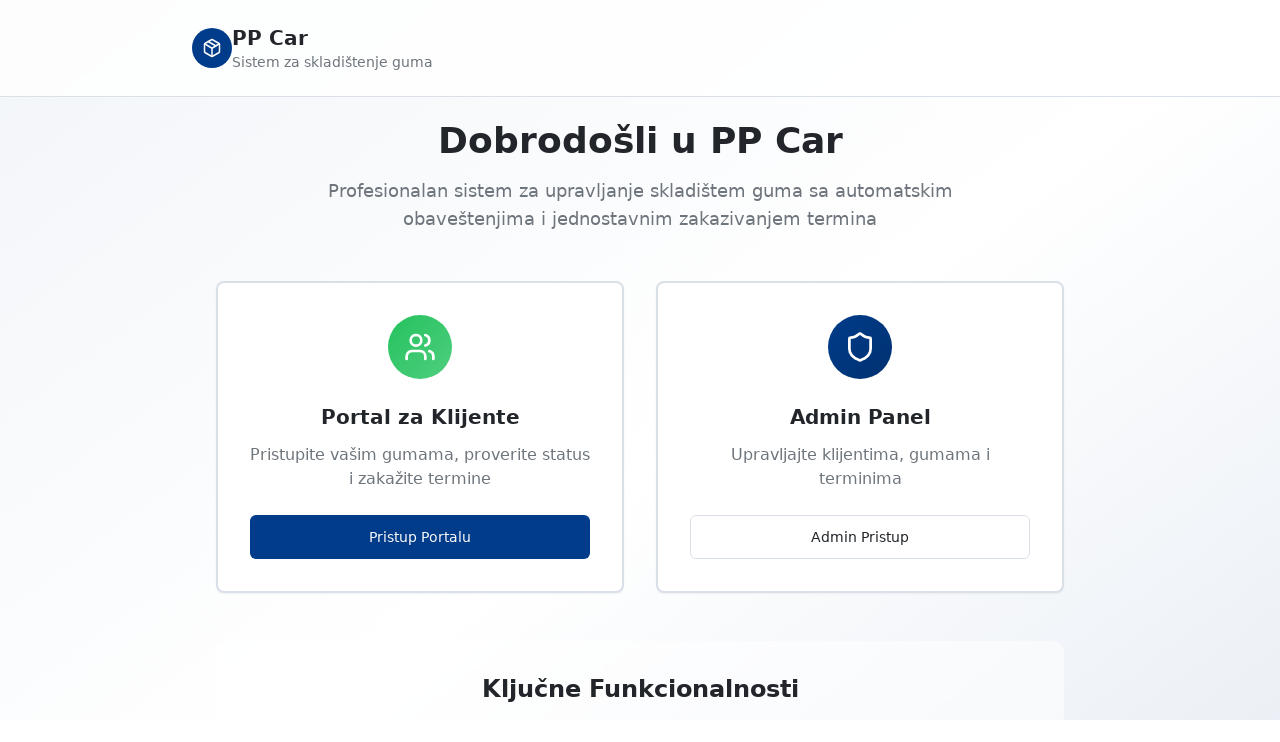

--- FILE ---
content_type: text/html; charset=utf-8
request_url: https://ppcar.rs/?page_id=96
body_size: 980
content:
<!doctype html>
<html lang="en">
  <head>
    <meta charset="UTF-8" />
    <meta name="viewport" content="width=device-width, initial-scale=1.0" />
    
    <!-- Cache busting - sprečava browser da cache-uje index.html -->
    <meta http-equiv="Cache-Control" content="no-cache, no-store, must-revalidate">
    <meta http-equiv="Pragma" content="no-cache">
    <meta http-equiv="Expires" content="0">
    
    <title>PP Car - Sistem za skladištenje guma</title>
    <meta name="description" content="Profesionalan sistem za upravljanje skladištem guma sa automatskim obaveštenjima i jednostavnim zakazivanjem termina">
    <meta name="author" content="Lovable" />

    <meta property="og:title" content="ea7d786a-1066-41bf-a493-0c2df5eb3a30" />
    <meta property="og:description" content="Lovable Generated Project" />
    <meta property="og:type" content="website" />
    <meta property="og:image" content="https://storage.googleapis.com/gpt-engineer-file-uploads/dOVXew6DryN63lVarONy2mzVRqt2/social-images/social-1758487845053-ppcar-hero.webp">

    <meta name="twitter:card" content="summary_large_image" />
    <meta name="twitter:site" content="@lovable_dev" />
    <meta name="twitter:image" content="https://storage.googleapis.com/gpt-engineer-file-uploads/dOVXew6DryN63lVarONy2mzVRqt2/social-images/social-1758487845053-ppcar-hero.webp">
    <link rel="icon" type="image/x-icon" href="https://storage.googleapis.com/gpt-engineer-file-uploads/dOVXew6DryN63lVarONy2mzVRqt2/uploads/1758487945523-Screenshot 2025-09-21 at 10.52.12 PM.png">
  <script type="module" crossorigin src="/assets/index-BnNDUr3O.js"></script>
  <link rel="stylesheet" crossorigin href="/assets/index-CbNXnALs.css">
<script defer src="https://ppcar.rs/~flock.js" data-proxy-url="https://ppcar.rs/~api/analytics"></script></head>

  <body>
    <div id="root"></div>
  </body>
</html>


--- FILE ---
content_type: text/javascript; charset=utf-8
request_url: https://ppcar.rs/assets/index-BnNDUr3O.js
body_size: 246752
content:
var vC=Object.defineProperty;var uy=e=>{throw TypeError(e)};var gC=(e,t,n)=>t in e?vC(e,t,{enumerable:!0,configurable:!0,writable:!0,value:n}):e[t]=n;var ae=(e,t,n)=>gC(e,typeof t!="symbol"?t+"":t,n),Wf=(e,t,n)=>t.has(e)||uy("Cannot "+n);var B=(e,t,n)=>(Wf(e,t,"read from private field"),n?n.call(e):t.get(e)),Fe=(e,t,n)=>t.has(e)?uy("Cannot add the same private member more than once"):t instanceof WeakSet?t.add(e):t.set(e,n),Ce=(e,t,n,r)=>(Wf(e,t,"write to private field"),r?r.call(e,n):t.set(e,n),n),Ft=(e,t,n)=>(Wf(e,t,"access private method"),n);var Fc=(e,t,n,r)=>({set _(s){Ce(e,t,s,n)},get _(){return B(e,t,r)}});function yC(e,t){for(var n=0;n<t.length;n++){const r=t[n];if(typeof r!="string"&&!Array.isArray(r)){for(const s in r)if(s!=="default"&&!(s in e)){const i=Object.getOwnPropertyDescriptor(r,s);i&&Object.defineProperty(e,s,i.get?i:{enumerable:!0,get:()=>r[s]})}}}return Object.freeze(Object.defineProperty(e,Symbol.toStringTag,{value:"Module"}))}(function(){const t=document.createElement("link").relList;if(t&&t.supports&&t.supports("modulepreload"))return;for(const s of document.querySelectorAll('link[rel="modulepreload"]'))r(s);new MutationObserver(s=>{for(const i of s)if(i.type==="childList")for(const a of i.addedNodes)a.tagName==="LINK"&&a.rel==="modulepreload"&&r(a)}).observe(document,{childList:!0,subtree:!0});function n(s){const i={};return s.integrity&&(i.integrity=s.integrity),s.referrerPolicy&&(i.referrerPolicy=s.referrerPolicy),s.crossOrigin==="use-credentials"?i.credentials="include":s.crossOrigin==="anonymous"?i.credentials="omit":i.credentials="same-origin",i}function r(s){if(s.ep)return;s.ep=!0;const i=n(s);fetch(s.href,i)}})();var $n=typeof globalThis<"u"?globalThis:typeof window<"u"?window:typeof global<"u"?global:typeof self<"u"?self:{};function M0(e){return e&&e.__esModule&&Object.prototype.hasOwnProperty.call(e,"default")?e.default:e}function xC(e){if(e.__esModule)return e;var t=e.default;if(typeof t=="function"){var n=function r(){return this instanceof r?Reflect.construct(t,arguments,this.constructor):t.apply(this,arguments)};n.prototype=t.prototype}else n={};return Object.defineProperty(n,"__esModule",{value:!0}),Object.keys(e).forEach(function(r){var s=Object.getOwnPropertyDescriptor(e,r);Object.defineProperty(n,r,s.get?s:{enumerable:!0,get:function(){return e[r]}})}),n}var L0={exports:{}},Id={},$0={exports:{}},Re={};/**
 * @license React
 * react.production.min.js
 *
 * Copyright (c) Facebook, Inc. and its affiliates.
 *
 * This source code is licensed under the MIT license found in the
 * LICENSE file in the root directory of this source tree.
 */var oc=Symbol.for("react.element"),wC=Symbol.for("react.portal"),bC=Symbol.for("react.fragment"),_C=Symbol.for("react.strict_mode"),jC=Symbol.for("react.profiler"),kC=Symbol.for("react.provider"),NC=Symbol.for("react.context"),SC=Symbol.for("react.forward_ref"),CC=Symbol.for("react.suspense"),EC=Symbol.for("react.memo"),PC=Symbol.for("react.lazy"),dy=Symbol.iterator;function TC(e){return e===null||typeof e!="object"?null:(e=dy&&e[dy]||e["@@iterator"],typeof e=="function"?e:null)}var F0={isMounted:function(){return!1},enqueueForceUpdate:function(){},enqueueReplaceState:function(){},enqueueSetState:function(){}},z0=Object.assign,U0={};function No(e,t,n){this.props=e,this.context=t,this.refs=U0,this.updater=n||F0}No.prototype.isReactComponent={};No.prototype.setState=function(e,t){if(typeof e!="object"&&typeof e!="function"&&e!=null)throw Error("setState(...): takes an object of state variables to update or a function which returns an object of state variables.");this.updater.enqueueSetState(this,e,t,"setState")};No.prototype.forceUpdate=function(e){this.updater.enqueueForceUpdate(this,e,"forceUpdate")};function B0(){}B0.prototype=No.prototype;function Up(e,t,n){this.props=e,this.context=t,this.refs=U0,this.updater=n||F0}var Bp=Up.prototype=new B0;Bp.constructor=Up;z0(Bp,No.prototype);Bp.isPureReactComponent=!0;var fy=Array.isArray,W0=Object.prototype.hasOwnProperty,Wp={current:null},V0={key:!0,ref:!0,__self:!0,__source:!0};function H0(e,t,n){var r,s={},i=null,a=null;if(t!=null)for(r in t.ref!==void 0&&(a=t.ref),t.key!==void 0&&(i=""+t.key),t)W0.call(t,r)&&!V0.hasOwnProperty(r)&&(s[r]=t[r]);var l=arguments.length-2;if(l===1)s.children=n;else if(1<l){for(var c=Array(l),u=0;u<l;u++)c[u]=arguments[u+2];s.children=c}if(e&&e.defaultProps)for(r in l=e.defaultProps,l)s[r]===void 0&&(s[r]=l[r]);return{$$typeof:oc,type:e,key:i,ref:a,props:s,_owner:Wp.current}}function OC(e,t){return{$$typeof:oc,type:e.type,key:t,ref:e.ref,props:e.props,_owner:e._owner}}function Vp(e){return typeof e=="object"&&e!==null&&e.$$typeof===oc}function DC(e){var t={"=":"=0",":":"=2"};return"$"+e.replace(/[=:]/g,function(n){return t[n]})}var hy=/\/+/g;function Vf(e,t){return typeof e=="object"&&e!==null&&e.key!=null?DC(""+e.key):t.toString(36)}function vu(e,t,n,r,s){var i=typeof e;(i==="undefined"||i==="boolean")&&(e=null);var a=!1;if(e===null)a=!0;else switch(i){case"string":case"number":a=!0;break;case"object":switch(e.$$typeof){case oc:case wC:a=!0}}if(a)return a=e,s=s(a),e=r===""?"."+Vf(a,0):r,fy(s)?(n="",e!=null&&(n=e.replace(hy,"$&/")+"/"),vu(s,t,n,"",function(u){return u})):s!=null&&(Vp(s)&&(s=OC(s,n+(!s.key||a&&a.key===s.key?"":(""+s.key).replace(hy,"$&/")+"/")+e)),t.push(s)),1;if(a=0,r=r===""?".":r+":",fy(e))for(var l=0;l<e.length;l++){i=e[l];var c=r+Vf(i,l);a+=vu(i,t,n,c,s)}else if(c=TC(e),typeof c=="function")for(e=c.call(e),l=0;!(i=e.next()).done;)i=i.value,c=r+Vf(i,l++),a+=vu(i,t,n,c,s);else if(i==="object")throw t=String(e),Error("Objects are not valid as a React child (found: "+(t==="[object Object]"?"object with keys {"+Object.keys(e).join(", ")+"}":t)+"). If you meant to render a collection of children, use an array instead.");return a}function zc(e,t,n){if(e==null)return e;var r=[],s=0;return vu(e,r,"","",function(i){return t.call(n,i,s++)}),r}function AC(e){if(e._status===-1){var t=e._result;t=t(),t.then(function(n){(e._status===0||e._status===-1)&&(e._status=1,e._result=n)},function(n){(e._status===0||e._status===-1)&&(e._status=2,e._result=n)}),e._status===-1&&(e._status=0,e._result=t)}if(e._status===1)return e._result.default;throw e._result}var Zt={current:null},gu={transition:null},RC={ReactCurrentDispatcher:Zt,ReactCurrentBatchConfig:gu,ReactCurrentOwner:Wp};function q0(){throw Error("act(...) is not supported in production builds of React.")}Re.Children={map:zc,forEach:function(e,t,n){zc(e,function(){t.apply(this,arguments)},n)},count:function(e){var t=0;return zc(e,function(){t++}),t},toArray:function(e){return zc(e,function(t){return t})||[]},only:function(e){if(!Vp(e))throw Error("React.Children.only expected to receive a single React element child.");return e}};Re.Component=No;Re.Fragment=bC;Re.Profiler=jC;Re.PureComponent=Up;Re.StrictMode=_C;Re.Suspense=CC;Re.__SECRET_INTERNALS_DO_NOT_USE_OR_YOU_WILL_BE_FIRED=RC;Re.act=q0;Re.cloneElement=function(e,t,n){if(e==null)throw Error("React.cloneElement(...): The argument must be a React element, but you passed "+e+".");var r=z0({},e.props),s=e.key,i=e.ref,a=e._owner;if(t!=null){if(t.ref!==void 0&&(i=t.ref,a=Wp.current),t.key!==void 0&&(s=""+t.key),e.type&&e.type.defaultProps)var l=e.type.defaultProps;for(c in t)W0.call(t,c)&&!V0.hasOwnProperty(c)&&(r[c]=t[c]===void 0&&l!==void 0?l[c]:t[c])}var c=arguments.length-2;if(c===1)r.children=n;else if(1<c){l=Array(c);for(var u=0;u<c;u++)l[u]=arguments[u+2];r.children=l}return{$$typeof:oc,type:e.type,key:s,ref:i,props:r,_owner:a}};Re.createContext=function(e){return e={$$typeof:NC,_currentValue:e,_currentValue2:e,_threadCount:0,Provider:null,Consumer:null,_defaultValue:null,_globalName:null},e.Provider={$$typeof:kC,_context:e},e.Consumer=e};Re.createElement=H0;Re.createFactory=function(e){var t=H0.bind(null,e);return t.type=e,t};Re.createRef=function(){return{current:null}};Re.forwardRef=function(e){return{$$typeof:SC,render:e}};Re.isValidElement=Vp;Re.lazy=function(e){return{$$typeof:PC,_payload:{_status:-1,_result:e},_init:AC}};Re.memo=function(e,t){return{$$typeof:EC,type:e,compare:t===void 0?null:t}};Re.startTransition=function(e){var t=gu.transition;gu.transition={};try{e()}finally{gu.transition=t}};Re.unstable_act=q0;Re.useCallback=function(e,t){return Zt.current.useCallback(e,t)};Re.useContext=function(e){return Zt.current.useContext(e)};Re.useDebugValue=function(){};Re.useDeferredValue=function(e){return Zt.current.useDeferredValue(e)};Re.useEffect=function(e,t){return Zt.current.useEffect(e,t)};Re.useId=function(){return Zt.current.useId()};Re.useImperativeHandle=function(e,t,n){return Zt.current.useImperativeHandle(e,t,n)};Re.useInsertionEffect=function(e,t){return Zt.current.useInsertionEffect(e,t)};Re.useLayoutEffect=function(e,t){return Zt.current.useLayoutEffect(e,t)};Re.useMemo=function(e,t){return Zt.current.useMemo(e,t)};Re.useReducer=function(e,t,n){return Zt.current.useReducer(e,t,n)};Re.useRef=function(e){return Zt.current.useRef(e)};Re.useState=function(e){return Zt.current.useState(e)};Re.useSyncExternalStore=function(e,t,n){return Zt.current.useSyncExternalStore(e,t,n)};Re.useTransition=function(){return Zt.current.useTransition()};Re.version="18.3.1";$0.exports=Re;var p=$0.exports;const U=M0(p),Hp=yC({__proto__:null,default:U},[p]);/**
 * @license React
 * react-jsx-runtime.production.min.js
 *
 * Copyright (c) Facebook, Inc. and its affiliates.
 *
 * This source code is licensed under the MIT license found in the
 * LICENSE file in the root directory of this source tree.
 */var IC=p,MC=Symbol.for("react.element"),LC=Symbol.for("react.fragment"),$C=Object.prototype.hasOwnProperty,FC=IC.__SECRET_INTERNALS_DO_NOT_USE_OR_YOU_WILL_BE_FIRED.ReactCurrentOwner,zC={key:!0,ref:!0,__self:!0,__source:!0};function K0(e,t,n){var r,s={},i=null,a=null;n!==void 0&&(i=""+n),t.key!==void 0&&(i=""+t.key),t.ref!==void 0&&(a=t.ref);for(r in t)$C.call(t,r)&&!zC.hasOwnProperty(r)&&(s[r]=t[r]);if(e&&e.defaultProps)for(r in t=e.defaultProps,t)s[r]===void 0&&(s[r]=t[r]);return{$$typeof:MC,type:e,key:i,ref:a,props:s,_owner:FC.current}}Id.Fragment=LC;Id.jsx=K0;Id.jsxs=K0;L0.exports=Id;var o=L0.exports,G0={exports:{}},Nn={},Y0={exports:{}},Q0={};/**
 * @license React
 * scheduler.production.min.js
 *
 * Copyright (c) Facebook, Inc. and its affiliates.
 *
 * This source code is licensed under the MIT license found in the
 * LICENSE file in the root directory of this source tree.
 */(function(e){function t(E,I){var q=E.length;E.push(I);e:for(;0<q;){var ue=q-1>>>1,P=E[ue];if(0<s(P,I))E[ue]=I,E[q]=P,q=ue;else break e}}function n(E){return E.length===0?null:E[0]}function r(E){if(E.length===0)return null;var I=E[0],q=E.pop();if(q!==I){E[0]=q;e:for(var ue=0,P=E.length,O=P>>>1;ue<O;){var G=2*(ue+1)-1,Z=E[G],me=G+1,V=E[me];if(0>s(Z,q))me<P&&0>s(V,Z)?(E[ue]=V,E[me]=q,ue=me):(E[ue]=Z,E[G]=q,ue=G);else if(me<P&&0>s(V,q))E[ue]=V,E[me]=q,ue=me;else break e}}return I}function s(E,I){var q=E.sortIndex-I.sortIndex;return q!==0?q:E.id-I.id}if(typeof performance=="object"&&typeof performance.now=="function"){var i=performance;e.unstable_now=function(){return i.now()}}else{var a=Date,l=a.now();e.unstable_now=function(){return a.now()-l}}var c=[],u=[],d=1,f=null,m=3,h=!1,y=!1,v=!1,x=typeof setTimeout=="function"?setTimeout:null,b=typeof clearTimeout=="function"?clearTimeout:null,g=typeof setImmediate<"u"?setImmediate:null;typeof navigator<"u"&&navigator.scheduling!==void 0&&navigator.scheduling.isInputPending!==void 0&&navigator.scheduling.isInputPending.bind(navigator.scheduling);function w(E){for(var I=n(u);I!==null;){if(I.callback===null)r(u);else if(I.startTime<=E)r(u),I.sortIndex=I.expirationTime,t(c,I);else break;I=n(u)}}function _(E){if(v=!1,w(E),!y)if(n(c)!==null)y=!0,X(k);else{var I=n(u);I!==null&&F(_,I.startTime-E)}}function k(E,I){y=!1,v&&(v=!1,b(S),S=-1),h=!0;var q=m;try{for(w(I),f=n(c);f!==null&&(!(f.expirationTime>I)||E&&!Q());){var ue=f.callback;if(typeof ue=="function"){f.callback=null,m=f.priorityLevel;var P=ue(f.expirationTime<=I);I=e.unstable_now(),typeof P=="function"?f.callback=P:f===n(c)&&r(c),w(I)}else r(c);f=n(c)}if(f!==null)var O=!0;else{var G=n(u);G!==null&&F(_,G.startTime-I),O=!1}return O}finally{f=null,m=q,h=!1}}var j=!1,N=null,S=-1,A=5,L=-1;function Q(){return!(e.unstable_now()-L<A)}function M(){if(N!==null){var E=e.unstable_now();L=E;var I=!0;try{I=N(!0,E)}finally{I?H():(j=!1,N=null)}}else j=!1}var H;if(typeof g=="function")H=function(){g(M)};else if(typeof MessageChannel<"u"){var D=new MessageChannel,$=D.port2;D.port1.onmessage=M,H=function(){$.postMessage(null)}}else H=function(){x(M,0)};function X(E){N=E,j||(j=!0,H())}function F(E,I){S=x(function(){E(e.unstable_now())},I)}e.unstable_IdlePriority=5,e.unstable_ImmediatePriority=1,e.unstable_LowPriority=4,e.unstable_NormalPriority=3,e.unstable_Profiling=null,e.unstable_UserBlockingPriority=2,e.unstable_cancelCallback=function(E){E.callback=null},e.unstable_continueExecution=function(){y||h||(y=!0,X(k))},e.unstable_forceFrameRate=function(E){0>E||125<E?console.error("forceFrameRate takes a positive int between 0 and 125, forcing frame rates higher than 125 fps is not supported"):A=0<E?Math.floor(1e3/E):5},e.unstable_getCurrentPriorityLevel=function(){return m},e.unstable_getFirstCallbackNode=function(){return n(c)},e.unstable_next=function(E){switch(m){case 1:case 2:case 3:var I=3;break;default:I=m}var q=m;m=I;try{return E()}finally{m=q}},e.unstable_pauseExecution=function(){},e.unstable_requestPaint=function(){},e.unstable_runWithPriority=function(E,I){switch(E){case 1:case 2:case 3:case 4:case 5:break;default:E=3}var q=m;m=E;try{return I()}finally{m=q}},e.unstable_scheduleCallback=function(E,I,q){var ue=e.unstable_now();switch(typeof q=="object"&&q!==null?(q=q.delay,q=typeof q=="number"&&0<q?ue+q:ue):q=ue,E){case 1:var P=-1;break;case 2:P=250;break;case 5:P=1073741823;break;case 4:P=1e4;break;default:P=5e3}return P=q+P,E={id:d++,callback:I,priorityLevel:E,startTime:q,expirationTime:P,sortIndex:-1},q>ue?(E.sortIndex=q,t(u,E),n(c)===null&&E===n(u)&&(v?(b(S),S=-1):v=!0,F(_,q-ue))):(E.sortIndex=P,t(c,E),y||h||(y=!0,X(k))),E},e.unstable_shouldYield=Q,e.unstable_wrapCallback=function(E){var I=m;return function(){var q=m;m=I;try{return E.apply(this,arguments)}finally{m=q}}}})(Q0);Y0.exports=Q0;var UC=Y0.exports;/**
 * @license React
 * react-dom.production.min.js
 *
 * Copyright (c) Facebook, Inc. and its affiliates.
 *
 * This source code is licensed under the MIT license found in the
 * LICENSE file in the root directory of this source tree.
 */var BC=p,jn=UC;function Y(e){for(var t="https://reactjs.org/docs/error-decoder.html?invariant="+e,n=1;n<arguments.length;n++)t+="&args[]="+encodeURIComponent(arguments[n]);return"Minified React error #"+e+"; visit "+t+" for the full message or use the non-minified dev environment for full errors and additional helpful warnings."}var Z0=new Set,Sl={};function ra(e,t){ao(e,t),ao(e+"Capture",t)}function ao(e,t){for(Sl[e]=t,e=0;e<t.length;e++)Z0.add(t[e])}var as=!(typeof window>"u"||typeof window.document>"u"||typeof window.document.createElement>"u"),em=Object.prototype.hasOwnProperty,WC=/^[:A-Z_a-z\u00C0-\u00D6\u00D8-\u00F6\u00F8-\u02FF\u0370-\u037D\u037F-\u1FFF\u200C-\u200D\u2070-\u218F\u2C00-\u2FEF\u3001-\uD7FF\uF900-\uFDCF\uFDF0-\uFFFD][:A-Z_a-z\u00C0-\u00D6\u00D8-\u00F6\u00F8-\u02FF\u0370-\u037D\u037F-\u1FFF\u200C-\u200D\u2070-\u218F\u2C00-\u2FEF\u3001-\uD7FF\uF900-\uFDCF\uFDF0-\uFFFD\-.0-9\u00B7\u0300-\u036F\u203F-\u2040]*$/,my={},py={};function VC(e){return em.call(py,e)?!0:em.call(my,e)?!1:WC.test(e)?py[e]=!0:(my[e]=!0,!1)}function HC(e,t,n,r){if(n!==null&&n.type===0)return!1;switch(typeof t){case"function":case"symbol":return!0;case"boolean":return r?!1:n!==null?!n.acceptsBooleans:(e=e.toLowerCase().slice(0,5),e!=="data-"&&e!=="aria-");default:return!1}}function qC(e,t,n,r){if(t===null||typeof t>"u"||HC(e,t,n,r))return!0;if(r)return!1;if(n!==null)switch(n.type){case 3:return!t;case 4:return t===!1;case 5:return isNaN(t);case 6:return isNaN(t)||1>t}return!1}function Xt(e,t,n,r,s,i,a){this.acceptsBooleans=t===2||t===3||t===4,this.attributeName=r,this.attributeNamespace=s,this.mustUseProperty=n,this.propertyName=e,this.type=t,this.sanitizeURL=i,this.removeEmptyString=a}var Lt={};"children dangerouslySetInnerHTML defaultValue defaultChecked innerHTML suppressContentEditableWarning suppressHydrationWarning style".split(" ").forEach(function(e){Lt[e]=new Xt(e,0,!1,e,null,!1,!1)});[["acceptCharset","accept-charset"],["className","class"],["htmlFor","for"],["httpEquiv","http-equiv"]].forEach(function(e){var t=e[0];Lt[t]=new Xt(t,1,!1,e[1],null,!1,!1)});["contentEditable","draggable","spellCheck","value"].forEach(function(e){Lt[e]=new Xt(e,2,!1,e.toLowerCase(),null,!1,!1)});["autoReverse","externalResourcesRequired","focusable","preserveAlpha"].forEach(function(e){Lt[e]=new Xt(e,2,!1,e,null,!1,!1)});"allowFullScreen async autoFocus autoPlay controls default defer disabled disablePictureInPicture disableRemotePlayback formNoValidate hidden loop noModule noValidate open playsInline readOnly required reversed scoped seamless itemScope".split(" ").forEach(function(e){Lt[e]=new Xt(e,3,!1,e.toLowerCase(),null,!1,!1)});["checked","multiple","muted","selected"].forEach(function(e){Lt[e]=new Xt(e,3,!0,e,null,!1,!1)});["capture","download"].forEach(function(e){Lt[e]=new Xt(e,4,!1,e,null,!1,!1)});["cols","rows","size","span"].forEach(function(e){Lt[e]=new Xt(e,6,!1,e,null,!1,!1)});["rowSpan","start"].forEach(function(e){Lt[e]=new Xt(e,5,!1,e.toLowerCase(),null,!1,!1)});var qp=/[\-:]([a-z])/g;function Kp(e){return e[1].toUpperCase()}"accent-height alignment-baseline arabic-form baseline-shift cap-height clip-path clip-rule color-interpolation color-interpolation-filters color-profile color-rendering dominant-baseline enable-background fill-opacity fill-rule flood-color flood-opacity font-family font-size font-size-adjust font-stretch font-style font-variant font-weight glyph-name glyph-orientation-horizontal glyph-orientation-vertical horiz-adv-x horiz-origin-x image-rendering letter-spacing lighting-color marker-end marker-mid marker-start overline-position overline-thickness paint-order panose-1 pointer-events rendering-intent shape-rendering stop-color stop-opacity strikethrough-position strikethrough-thickness stroke-dasharray stroke-dashoffset stroke-linecap stroke-linejoin stroke-miterlimit stroke-opacity stroke-width text-anchor text-decoration text-rendering underline-position underline-thickness unicode-bidi unicode-range units-per-em v-alphabetic v-hanging v-ideographic v-mathematical vector-effect vert-adv-y vert-origin-x vert-origin-y word-spacing writing-mode xmlns:xlink x-height".split(" ").forEach(function(e){var t=e.replace(qp,Kp);Lt[t]=new Xt(t,1,!1,e,null,!1,!1)});"xlink:actuate xlink:arcrole xlink:role xlink:show xlink:title xlink:type".split(" ").forEach(function(e){var t=e.replace(qp,Kp);Lt[t]=new Xt(t,1,!1,e,"http://www.w3.org/1999/xlink",!1,!1)});["xml:base","xml:lang","xml:space"].forEach(function(e){var t=e.replace(qp,Kp);Lt[t]=new Xt(t,1,!1,e,"http://www.w3.org/XML/1998/namespace",!1,!1)});["tabIndex","crossOrigin"].forEach(function(e){Lt[e]=new Xt(e,1,!1,e.toLowerCase(),null,!1,!1)});Lt.xlinkHref=new Xt("xlinkHref",1,!1,"xlink:href","http://www.w3.org/1999/xlink",!0,!1);["src","href","action","formAction"].forEach(function(e){Lt[e]=new Xt(e,1,!1,e.toLowerCase(),null,!0,!0)});function Gp(e,t,n,r){var s=Lt.hasOwnProperty(t)?Lt[t]:null;(s!==null?s.type!==0:r||!(2<t.length)||t[0]!=="o"&&t[0]!=="O"||t[1]!=="n"&&t[1]!=="N")&&(qC(t,n,s,r)&&(n=null),r||s===null?VC(t)&&(n===null?e.removeAttribute(t):e.setAttribute(t,""+n)):s.mustUseProperty?e[s.propertyName]=n===null?s.type===3?!1:"":n:(t=s.attributeName,r=s.attributeNamespace,n===null?e.removeAttribute(t):(s=s.type,n=s===3||s===4&&n===!0?"":""+n,r?e.setAttributeNS(r,t,n):e.setAttribute(t,n))))}var ps=BC.__SECRET_INTERNALS_DO_NOT_USE_OR_YOU_WILL_BE_FIRED,Uc=Symbol.for("react.element"),Ea=Symbol.for("react.portal"),Pa=Symbol.for("react.fragment"),Yp=Symbol.for("react.strict_mode"),tm=Symbol.for("react.profiler"),X0=Symbol.for("react.provider"),J0=Symbol.for("react.context"),Qp=Symbol.for("react.forward_ref"),nm=Symbol.for("react.suspense"),rm=Symbol.for("react.suspense_list"),Zp=Symbol.for("react.memo"),Os=Symbol.for("react.lazy"),eb=Symbol.for("react.offscreen"),vy=Symbol.iterator;function Bo(e){return e===null||typeof e!="object"?null:(e=vy&&e[vy]||e["@@iterator"],typeof e=="function"?e:null)}var dt=Object.assign,Hf;function rl(e){if(Hf===void 0)try{throw Error()}catch(n){var t=n.stack.trim().match(/\n( *(at )?)/);Hf=t&&t[1]||""}return`
`+Hf+e}var qf=!1;function Kf(e,t){if(!e||qf)return"";qf=!0;var n=Error.prepareStackTrace;Error.prepareStackTrace=void 0;try{if(t)if(t=function(){throw Error()},Object.defineProperty(t.prototype,"props",{set:function(){throw Error()}}),typeof Reflect=="object"&&Reflect.construct){try{Reflect.construct(t,[])}catch(u){var r=u}Reflect.construct(e,[],t)}else{try{t.call()}catch(u){r=u}e.call(t.prototype)}else{try{throw Error()}catch(u){r=u}e()}}catch(u){if(u&&r&&typeof u.stack=="string"){for(var s=u.stack.split(`
`),i=r.stack.split(`
`),a=s.length-1,l=i.length-1;1<=a&&0<=l&&s[a]!==i[l];)l--;for(;1<=a&&0<=l;a--,l--)if(s[a]!==i[l]){if(a!==1||l!==1)do if(a--,l--,0>l||s[a]!==i[l]){var c=`
`+s[a].replace(" at new "," at ");return e.displayName&&c.includes("<anonymous>")&&(c=c.replace("<anonymous>",e.displayName)),c}while(1<=a&&0<=l);break}}}finally{qf=!1,Error.prepareStackTrace=n}return(e=e?e.displayName||e.name:"")?rl(e):""}function KC(e){switch(e.tag){case 5:return rl(e.type);case 16:return rl("Lazy");case 13:return rl("Suspense");case 19:return rl("SuspenseList");case 0:case 2:case 15:return e=Kf(e.type,!1),e;case 11:return e=Kf(e.type.render,!1),e;case 1:return e=Kf(e.type,!0),e;default:return""}}function sm(e){if(e==null)return null;if(typeof e=="function")return e.displayName||e.name||null;if(typeof e=="string")return e;switch(e){case Pa:return"Fragment";case Ea:return"Portal";case tm:return"Profiler";case Yp:return"StrictMode";case nm:return"Suspense";case rm:return"SuspenseList"}if(typeof e=="object")switch(e.$$typeof){case J0:return(e.displayName||"Context")+".Consumer";case X0:return(e._context.displayName||"Context")+".Provider";case Qp:var t=e.render;return e=e.displayName,e||(e=t.displayName||t.name||"",e=e!==""?"ForwardRef("+e+")":"ForwardRef"),e;case Zp:return t=e.displayName||null,t!==null?t:sm(e.type)||"Memo";case Os:t=e._payload,e=e._init;try{return sm(e(t))}catch{}}return null}function GC(e){var t=e.type;switch(e.tag){case 24:return"Cache";case 9:return(t.displayName||"Context")+".Consumer";case 10:return(t._context.displayName||"Context")+".Provider";case 18:return"DehydratedFragment";case 11:return e=t.render,e=e.displayName||e.name||"",t.displayName||(e!==""?"ForwardRef("+e+")":"ForwardRef");case 7:return"Fragment";case 5:return t;case 4:return"Portal";case 3:return"Root";case 6:return"Text";case 16:return sm(t);case 8:return t===Yp?"StrictMode":"Mode";case 22:return"Offscreen";case 12:return"Profiler";case 21:return"Scope";case 13:return"Suspense";case 19:return"SuspenseList";case 25:return"TracingMarker";case 1:case 0:case 17:case 2:case 14:case 15:if(typeof t=="function")return t.displayName||t.name||null;if(typeof t=="string")return t}return null}function ri(e){switch(typeof e){case"boolean":case"number":case"string":case"undefined":return e;case"object":return e;default:return""}}function tb(e){var t=e.type;return(e=e.nodeName)&&e.toLowerCase()==="input"&&(t==="checkbox"||t==="radio")}function YC(e){var t=tb(e)?"checked":"value",n=Object.getOwnPropertyDescriptor(e.constructor.prototype,t),r=""+e[t];if(!e.hasOwnProperty(t)&&typeof n<"u"&&typeof n.get=="function"&&typeof n.set=="function"){var s=n.get,i=n.set;return Object.defineProperty(e,t,{configurable:!0,get:function(){return s.call(this)},set:function(a){r=""+a,i.call(this,a)}}),Object.defineProperty(e,t,{enumerable:n.enumerable}),{getValue:function(){return r},setValue:function(a){r=""+a},stopTracking:function(){e._valueTracker=null,delete e[t]}}}}function Bc(e){e._valueTracker||(e._valueTracker=YC(e))}function nb(e){if(!e)return!1;var t=e._valueTracker;if(!t)return!0;var n=t.getValue(),r="";return e&&(r=tb(e)?e.checked?"true":"false":e.value),e=r,e!==n?(t.setValue(e),!0):!1}function Uu(e){if(e=e||(typeof document<"u"?document:void 0),typeof e>"u")return null;try{return e.activeElement||e.body}catch{return e.body}}function im(e,t){var n=t.checked;return dt({},t,{defaultChecked:void 0,defaultValue:void 0,value:void 0,checked:n??e._wrapperState.initialChecked})}function gy(e,t){var n=t.defaultValue==null?"":t.defaultValue,r=t.checked!=null?t.checked:t.defaultChecked;n=ri(t.value!=null?t.value:n),e._wrapperState={initialChecked:r,initialValue:n,controlled:t.type==="checkbox"||t.type==="radio"?t.checked!=null:t.value!=null}}function rb(e,t){t=t.checked,t!=null&&Gp(e,"checked",t,!1)}function am(e,t){rb(e,t);var n=ri(t.value),r=t.type;if(n!=null)r==="number"?(n===0&&e.value===""||e.value!=n)&&(e.value=""+n):e.value!==""+n&&(e.value=""+n);else if(r==="submit"||r==="reset"){e.removeAttribute("value");return}t.hasOwnProperty("value")?om(e,t.type,n):t.hasOwnProperty("defaultValue")&&om(e,t.type,ri(t.defaultValue)),t.checked==null&&t.defaultChecked!=null&&(e.defaultChecked=!!t.defaultChecked)}function yy(e,t,n){if(t.hasOwnProperty("value")||t.hasOwnProperty("defaultValue")){var r=t.type;if(!(r!=="submit"&&r!=="reset"||t.value!==void 0&&t.value!==null))return;t=""+e._wrapperState.initialValue,n||t===e.value||(e.value=t),e.defaultValue=t}n=e.name,n!==""&&(e.name=""),e.defaultChecked=!!e._wrapperState.initialChecked,n!==""&&(e.name=n)}function om(e,t,n){(t!=="number"||Uu(e.ownerDocument)!==e)&&(n==null?e.defaultValue=""+e._wrapperState.initialValue:e.defaultValue!==""+n&&(e.defaultValue=""+n))}var sl=Array.isArray;function za(e,t,n,r){if(e=e.options,t){t={};for(var s=0;s<n.length;s++)t["$"+n[s]]=!0;for(n=0;n<e.length;n++)s=t.hasOwnProperty("$"+e[n].value),e[n].selected!==s&&(e[n].selected=s),s&&r&&(e[n].defaultSelected=!0)}else{for(n=""+ri(n),t=null,s=0;s<e.length;s++){if(e[s].value===n){e[s].selected=!0,r&&(e[s].defaultSelected=!0);return}t!==null||e[s].disabled||(t=e[s])}t!==null&&(t.selected=!0)}}function lm(e,t){if(t.dangerouslySetInnerHTML!=null)throw Error(Y(91));return dt({},t,{value:void 0,defaultValue:void 0,children:""+e._wrapperState.initialValue})}function xy(e,t){var n=t.value;if(n==null){if(n=t.children,t=t.defaultValue,n!=null){if(t!=null)throw Error(Y(92));if(sl(n)){if(1<n.length)throw Error(Y(93));n=n[0]}t=n}t==null&&(t=""),n=t}e._wrapperState={initialValue:ri(n)}}function sb(e,t){var n=ri(t.value),r=ri(t.defaultValue);n!=null&&(n=""+n,n!==e.value&&(e.value=n),t.defaultValue==null&&e.defaultValue!==n&&(e.defaultValue=n)),r!=null&&(e.defaultValue=""+r)}function wy(e){var t=e.textContent;t===e._wrapperState.initialValue&&t!==""&&t!==null&&(e.value=t)}function ib(e){switch(e){case"svg":return"http://www.w3.org/2000/svg";case"math":return"http://www.w3.org/1998/Math/MathML";default:return"http://www.w3.org/1999/xhtml"}}function cm(e,t){return e==null||e==="http://www.w3.org/1999/xhtml"?ib(t):e==="http://www.w3.org/2000/svg"&&t==="foreignObject"?"http://www.w3.org/1999/xhtml":e}var Wc,ab=function(e){return typeof MSApp<"u"&&MSApp.execUnsafeLocalFunction?function(t,n,r,s){MSApp.execUnsafeLocalFunction(function(){return e(t,n,r,s)})}:e}(function(e,t){if(e.namespaceURI!=="http://www.w3.org/2000/svg"||"innerHTML"in e)e.innerHTML=t;else{for(Wc=Wc||document.createElement("div"),Wc.innerHTML="<svg>"+t.valueOf().toString()+"</svg>",t=Wc.firstChild;e.firstChild;)e.removeChild(e.firstChild);for(;t.firstChild;)e.appendChild(t.firstChild)}});function Cl(e,t){if(t){var n=e.firstChild;if(n&&n===e.lastChild&&n.nodeType===3){n.nodeValue=t;return}}e.textContent=t}var ul={animationIterationCount:!0,aspectRatio:!0,borderImageOutset:!0,borderImageSlice:!0,borderImageWidth:!0,boxFlex:!0,boxFlexGroup:!0,boxOrdinalGroup:!0,columnCount:!0,columns:!0,flex:!0,flexGrow:!0,flexPositive:!0,flexShrink:!0,flexNegative:!0,flexOrder:!0,gridArea:!0,gridRow:!0,gridRowEnd:!0,gridRowSpan:!0,gridRowStart:!0,gridColumn:!0,gridColumnEnd:!0,gridColumnSpan:!0,gridColumnStart:!0,fontWeight:!0,lineClamp:!0,lineHeight:!0,opacity:!0,order:!0,orphans:!0,tabSize:!0,widows:!0,zIndex:!0,zoom:!0,fillOpacity:!0,floodOpacity:!0,stopOpacity:!0,strokeDasharray:!0,strokeDashoffset:!0,strokeMiterlimit:!0,strokeOpacity:!0,strokeWidth:!0},QC=["Webkit","ms","Moz","O"];Object.keys(ul).forEach(function(e){QC.forEach(function(t){t=t+e.charAt(0).toUpperCase()+e.substring(1),ul[t]=ul[e]})});function ob(e,t,n){return t==null||typeof t=="boolean"||t===""?"":n||typeof t!="number"||t===0||ul.hasOwnProperty(e)&&ul[e]?(""+t).trim():t+"px"}function lb(e,t){e=e.style;for(var n in t)if(t.hasOwnProperty(n)){var r=n.indexOf("--")===0,s=ob(n,t[n],r);n==="float"&&(n="cssFloat"),r?e.setProperty(n,s):e[n]=s}}var ZC=dt({menuitem:!0},{area:!0,base:!0,br:!0,col:!0,embed:!0,hr:!0,img:!0,input:!0,keygen:!0,link:!0,meta:!0,param:!0,source:!0,track:!0,wbr:!0});function um(e,t){if(t){if(ZC[e]&&(t.children!=null||t.dangerouslySetInnerHTML!=null))throw Error(Y(137,e));if(t.dangerouslySetInnerHTML!=null){if(t.children!=null)throw Error(Y(60));if(typeof t.dangerouslySetInnerHTML!="object"||!("__html"in t.dangerouslySetInnerHTML))throw Error(Y(61))}if(t.style!=null&&typeof t.style!="object")throw Error(Y(62))}}function dm(e,t){if(e.indexOf("-")===-1)return typeof t.is=="string";switch(e){case"annotation-xml":case"color-profile":case"font-face":case"font-face-src":case"font-face-uri":case"font-face-format":case"font-face-name":case"missing-glyph":return!1;default:return!0}}var fm=null;function Xp(e){return e=e.target||e.srcElement||window,e.correspondingUseElement&&(e=e.correspondingUseElement),e.nodeType===3?e.parentNode:e}var hm=null,Ua=null,Ba=null;function by(e){if(e=uc(e)){if(typeof hm!="function")throw Error(Y(280));var t=e.stateNode;t&&(t=zd(t),hm(e.stateNode,e.type,t))}}function cb(e){Ua?Ba?Ba.push(e):Ba=[e]:Ua=e}function ub(){if(Ua){var e=Ua,t=Ba;if(Ba=Ua=null,by(e),t)for(e=0;e<t.length;e++)by(t[e])}}function db(e,t){return e(t)}function fb(){}var Gf=!1;function hb(e,t,n){if(Gf)return e(t,n);Gf=!0;try{return db(e,t,n)}finally{Gf=!1,(Ua!==null||Ba!==null)&&(fb(),ub())}}function El(e,t){var n=e.stateNode;if(n===null)return null;var r=zd(n);if(r===null)return null;n=r[t];e:switch(t){case"onClick":case"onClickCapture":case"onDoubleClick":case"onDoubleClickCapture":case"onMouseDown":case"onMouseDownCapture":case"onMouseMove":case"onMouseMoveCapture":case"onMouseUp":case"onMouseUpCapture":case"onMouseEnter":(r=!r.disabled)||(e=e.type,r=!(e==="button"||e==="input"||e==="select"||e==="textarea")),e=!r;break e;default:e=!1}if(e)return null;if(n&&typeof n!="function")throw Error(Y(231,t,typeof n));return n}var mm=!1;if(as)try{var Wo={};Object.defineProperty(Wo,"passive",{get:function(){mm=!0}}),window.addEventListener("test",Wo,Wo),window.removeEventListener("test",Wo,Wo)}catch{mm=!1}function XC(e,t,n,r,s,i,a,l,c){var u=Array.prototype.slice.call(arguments,3);try{t.apply(n,u)}catch(d){this.onError(d)}}var dl=!1,Bu=null,Wu=!1,pm=null,JC={onError:function(e){dl=!0,Bu=e}};function eE(e,t,n,r,s,i,a,l,c){dl=!1,Bu=null,XC.apply(JC,arguments)}function tE(e,t,n,r,s,i,a,l,c){if(eE.apply(this,arguments),dl){if(dl){var u=Bu;dl=!1,Bu=null}else throw Error(Y(198));Wu||(Wu=!0,pm=u)}}function sa(e){var t=e,n=e;if(e.alternate)for(;t.return;)t=t.return;else{e=t;do t=e,t.flags&4098&&(n=t.return),e=t.return;while(e)}return t.tag===3?n:null}function mb(e){if(e.tag===13){var t=e.memoizedState;if(t===null&&(e=e.alternate,e!==null&&(t=e.memoizedState)),t!==null)return t.dehydrated}return null}function _y(e){if(sa(e)!==e)throw Error(Y(188))}function nE(e){var t=e.alternate;if(!t){if(t=sa(e),t===null)throw Error(Y(188));return t!==e?null:e}for(var n=e,r=t;;){var s=n.return;if(s===null)break;var i=s.alternate;if(i===null){if(r=s.return,r!==null){n=r;continue}break}if(s.child===i.child){for(i=s.child;i;){if(i===n)return _y(s),e;if(i===r)return _y(s),t;i=i.sibling}throw Error(Y(188))}if(n.return!==r.return)n=s,r=i;else{for(var a=!1,l=s.child;l;){if(l===n){a=!0,n=s,r=i;break}if(l===r){a=!0,r=s,n=i;break}l=l.sibling}if(!a){for(l=i.child;l;){if(l===n){a=!0,n=i,r=s;break}if(l===r){a=!0,r=i,n=s;break}l=l.sibling}if(!a)throw Error(Y(189))}}if(n.alternate!==r)throw Error(Y(190))}if(n.tag!==3)throw Error(Y(188));return n.stateNode.current===n?e:t}function pb(e){return e=nE(e),e!==null?vb(e):null}function vb(e){if(e.tag===5||e.tag===6)return e;for(e=e.child;e!==null;){var t=vb(e);if(t!==null)return t;e=e.sibling}return null}var gb=jn.unstable_scheduleCallback,jy=jn.unstable_cancelCallback,rE=jn.unstable_shouldYield,sE=jn.unstable_requestPaint,gt=jn.unstable_now,iE=jn.unstable_getCurrentPriorityLevel,Jp=jn.unstable_ImmediatePriority,yb=jn.unstable_UserBlockingPriority,Vu=jn.unstable_NormalPriority,aE=jn.unstable_LowPriority,xb=jn.unstable_IdlePriority,Md=null,Fr=null;function oE(e){if(Fr&&typeof Fr.onCommitFiberRoot=="function")try{Fr.onCommitFiberRoot(Md,e,void 0,(e.current.flags&128)===128)}catch{}}var ur=Math.clz32?Math.clz32:uE,lE=Math.log,cE=Math.LN2;function uE(e){return e>>>=0,e===0?32:31-(lE(e)/cE|0)|0}var Vc=64,Hc=4194304;function il(e){switch(e&-e){case 1:return 1;case 2:return 2;case 4:return 4;case 8:return 8;case 16:return 16;case 32:return 32;case 64:case 128:case 256:case 512:case 1024:case 2048:case 4096:case 8192:case 16384:case 32768:case 65536:case 131072:case 262144:case 524288:case 1048576:case 2097152:return e&4194240;case 4194304:case 8388608:case 16777216:case 33554432:case 67108864:return e&130023424;case 134217728:return 134217728;case 268435456:return 268435456;case 536870912:return 536870912;case 1073741824:return 1073741824;default:return e}}function Hu(e,t){var n=e.pendingLanes;if(n===0)return 0;var r=0,s=e.suspendedLanes,i=e.pingedLanes,a=n&268435455;if(a!==0){var l=a&~s;l!==0?r=il(l):(i&=a,i!==0&&(r=il(i)))}else a=n&~s,a!==0?r=il(a):i!==0&&(r=il(i));if(r===0)return 0;if(t!==0&&t!==r&&!(t&s)&&(s=r&-r,i=t&-t,s>=i||s===16&&(i&4194240)!==0))return t;if(r&4&&(r|=n&16),t=e.entangledLanes,t!==0)for(e=e.entanglements,t&=r;0<t;)n=31-ur(t),s=1<<n,r|=e[n],t&=~s;return r}function dE(e,t){switch(e){case 1:case 2:case 4:return t+250;case 8:case 16:case 32:case 64:case 128:case 256:case 512:case 1024:case 2048:case 4096:case 8192:case 16384:case 32768:case 65536:case 131072:case 262144:case 524288:case 1048576:case 2097152:return t+5e3;case 4194304:case 8388608:case 16777216:case 33554432:case 67108864:return-1;case 134217728:case 268435456:case 536870912:case 1073741824:return-1;default:return-1}}function fE(e,t){for(var n=e.suspendedLanes,r=e.pingedLanes,s=e.expirationTimes,i=e.pendingLanes;0<i;){var a=31-ur(i),l=1<<a,c=s[a];c===-1?(!(l&n)||l&r)&&(s[a]=dE(l,t)):c<=t&&(e.expiredLanes|=l),i&=~l}}function vm(e){return e=e.pendingLanes&-1073741825,e!==0?e:e&1073741824?1073741824:0}function wb(){var e=Vc;return Vc<<=1,!(Vc&4194240)&&(Vc=64),e}function Yf(e){for(var t=[],n=0;31>n;n++)t.push(e);return t}function lc(e,t,n){e.pendingLanes|=t,t!==536870912&&(e.suspendedLanes=0,e.pingedLanes=0),e=e.eventTimes,t=31-ur(t),e[t]=n}function hE(e,t){var n=e.pendingLanes&~t;e.pendingLanes=t,e.suspendedLanes=0,e.pingedLanes=0,e.expiredLanes&=t,e.mutableReadLanes&=t,e.entangledLanes&=t,t=e.entanglements;var r=e.eventTimes;for(e=e.expirationTimes;0<n;){var s=31-ur(n),i=1<<s;t[s]=0,r[s]=-1,e[s]=-1,n&=~i}}function ev(e,t){var n=e.entangledLanes|=t;for(e=e.entanglements;n;){var r=31-ur(n),s=1<<r;s&t|e[r]&t&&(e[r]|=t),n&=~s}}var Ke=0;function bb(e){return e&=-e,1<e?4<e?e&268435455?16:536870912:4:1}var _b,tv,jb,kb,Nb,gm=!1,qc=[],qs=null,Ks=null,Gs=null,Pl=new Map,Tl=new Map,Rs=[],mE="mousedown mouseup touchcancel touchend touchstart auxclick dblclick pointercancel pointerdown pointerup dragend dragstart drop compositionend compositionstart keydown keypress keyup input textInput copy cut paste click change contextmenu reset submit".split(" ");function ky(e,t){switch(e){case"focusin":case"focusout":qs=null;break;case"dragenter":case"dragleave":Ks=null;break;case"mouseover":case"mouseout":Gs=null;break;case"pointerover":case"pointerout":Pl.delete(t.pointerId);break;case"gotpointercapture":case"lostpointercapture":Tl.delete(t.pointerId)}}function Vo(e,t,n,r,s,i){return e===null||e.nativeEvent!==i?(e={blockedOn:t,domEventName:n,eventSystemFlags:r,nativeEvent:i,targetContainers:[s]},t!==null&&(t=uc(t),t!==null&&tv(t)),e):(e.eventSystemFlags|=r,t=e.targetContainers,s!==null&&t.indexOf(s)===-1&&t.push(s),e)}function pE(e,t,n,r,s){switch(t){case"focusin":return qs=Vo(qs,e,t,n,r,s),!0;case"dragenter":return Ks=Vo(Ks,e,t,n,r,s),!0;case"mouseover":return Gs=Vo(Gs,e,t,n,r,s),!0;case"pointerover":var i=s.pointerId;return Pl.set(i,Vo(Pl.get(i)||null,e,t,n,r,s)),!0;case"gotpointercapture":return i=s.pointerId,Tl.set(i,Vo(Tl.get(i)||null,e,t,n,r,s)),!0}return!1}function Sb(e){var t=Ei(e.target);if(t!==null){var n=sa(t);if(n!==null){if(t=n.tag,t===13){if(t=mb(n),t!==null){e.blockedOn=t,Nb(e.priority,function(){jb(n)});return}}else if(t===3&&n.stateNode.current.memoizedState.isDehydrated){e.blockedOn=n.tag===3?n.stateNode.containerInfo:null;return}}}e.blockedOn=null}function yu(e){if(e.blockedOn!==null)return!1;for(var t=e.targetContainers;0<t.length;){var n=ym(e.domEventName,e.eventSystemFlags,t[0],e.nativeEvent);if(n===null){n=e.nativeEvent;var r=new n.constructor(n.type,n);fm=r,n.target.dispatchEvent(r),fm=null}else return t=uc(n),t!==null&&tv(t),e.blockedOn=n,!1;t.shift()}return!0}function Ny(e,t,n){yu(e)&&n.delete(t)}function vE(){gm=!1,qs!==null&&yu(qs)&&(qs=null),Ks!==null&&yu(Ks)&&(Ks=null),Gs!==null&&yu(Gs)&&(Gs=null),Pl.forEach(Ny),Tl.forEach(Ny)}function Ho(e,t){e.blockedOn===t&&(e.blockedOn=null,gm||(gm=!0,jn.unstable_scheduleCallback(jn.unstable_NormalPriority,vE)))}function Ol(e){function t(s){return Ho(s,e)}if(0<qc.length){Ho(qc[0],e);for(var n=1;n<qc.length;n++){var r=qc[n];r.blockedOn===e&&(r.blockedOn=null)}}for(qs!==null&&Ho(qs,e),Ks!==null&&Ho(Ks,e),Gs!==null&&Ho(Gs,e),Pl.forEach(t),Tl.forEach(t),n=0;n<Rs.length;n++)r=Rs[n],r.blockedOn===e&&(r.blockedOn=null);for(;0<Rs.length&&(n=Rs[0],n.blockedOn===null);)Sb(n),n.blockedOn===null&&Rs.shift()}var Wa=ps.ReactCurrentBatchConfig,qu=!0;function gE(e,t,n,r){var s=Ke,i=Wa.transition;Wa.transition=null;try{Ke=1,nv(e,t,n,r)}finally{Ke=s,Wa.transition=i}}function yE(e,t,n,r){var s=Ke,i=Wa.transition;Wa.transition=null;try{Ke=4,nv(e,t,n,r)}finally{Ke=s,Wa.transition=i}}function nv(e,t,n,r){if(qu){var s=ym(e,t,n,r);if(s===null)ih(e,t,r,Ku,n),ky(e,r);else if(pE(s,e,t,n,r))r.stopPropagation();else if(ky(e,r),t&4&&-1<mE.indexOf(e)){for(;s!==null;){var i=uc(s);if(i!==null&&_b(i),i=ym(e,t,n,r),i===null&&ih(e,t,r,Ku,n),i===s)break;s=i}s!==null&&r.stopPropagation()}else ih(e,t,r,null,n)}}var Ku=null;function ym(e,t,n,r){if(Ku=null,e=Xp(r),e=Ei(e),e!==null)if(t=sa(e),t===null)e=null;else if(n=t.tag,n===13){if(e=mb(t),e!==null)return e;e=null}else if(n===3){if(t.stateNode.current.memoizedState.isDehydrated)return t.tag===3?t.stateNode.containerInfo:null;e=null}else t!==e&&(e=null);return Ku=e,null}function Cb(e){switch(e){case"cancel":case"click":case"close":case"contextmenu":case"copy":case"cut":case"auxclick":case"dblclick":case"dragend":case"dragstart":case"drop":case"focusin":case"focusout":case"input":case"invalid":case"keydown":case"keypress":case"keyup":case"mousedown":case"mouseup":case"paste":case"pause":case"play":case"pointercancel":case"pointerdown":case"pointerup":case"ratechange":case"reset":case"resize":case"seeked":case"submit":case"touchcancel":case"touchend":case"touchstart":case"volumechange":case"change":case"selectionchange":case"textInput":case"compositionstart":case"compositionend":case"compositionupdate":case"beforeblur":case"afterblur":case"beforeinput":case"blur":case"fullscreenchange":case"focus":case"hashchange":case"popstate":case"select":case"selectstart":return 1;case"drag":case"dragenter":case"dragexit":case"dragleave":case"dragover":case"mousemove":case"mouseout":case"mouseover":case"pointermove":case"pointerout":case"pointerover":case"scroll":case"toggle":case"touchmove":case"wheel":case"mouseenter":case"mouseleave":case"pointerenter":case"pointerleave":return 4;case"message":switch(iE()){case Jp:return 1;case yb:return 4;case Vu:case aE:return 16;case xb:return 536870912;default:return 16}default:return 16}}var Bs=null,rv=null,xu=null;function Eb(){if(xu)return xu;var e,t=rv,n=t.length,r,s="value"in Bs?Bs.value:Bs.textContent,i=s.length;for(e=0;e<n&&t[e]===s[e];e++);var a=n-e;for(r=1;r<=a&&t[n-r]===s[i-r];r++);return xu=s.slice(e,1<r?1-r:void 0)}function wu(e){var t=e.keyCode;return"charCode"in e?(e=e.charCode,e===0&&t===13&&(e=13)):e=t,e===10&&(e=13),32<=e||e===13?e:0}function Kc(){return!0}function Sy(){return!1}function Sn(e){function t(n,r,s,i,a){this._reactName=n,this._targetInst=s,this.type=r,this.nativeEvent=i,this.target=a,this.currentTarget=null;for(var l in e)e.hasOwnProperty(l)&&(n=e[l],this[l]=n?n(i):i[l]);return this.isDefaultPrevented=(i.defaultPrevented!=null?i.defaultPrevented:i.returnValue===!1)?Kc:Sy,this.isPropagationStopped=Sy,this}return dt(t.prototype,{preventDefault:function(){this.defaultPrevented=!0;var n=this.nativeEvent;n&&(n.preventDefault?n.preventDefault():typeof n.returnValue!="unknown"&&(n.returnValue=!1),this.isDefaultPrevented=Kc)},stopPropagation:function(){var n=this.nativeEvent;n&&(n.stopPropagation?n.stopPropagation():typeof n.cancelBubble!="unknown"&&(n.cancelBubble=!0),this.isPropagationStopped=Kc)},persist:function(){},isPersistent:Kc}),t}var So={eventPhase:0,bubbles:0,cancelable:0,timeStamp:function(e){return e.timeStamp||Date.now()},defaultPrevented:0,isTrusted:0},sv=Sn(So),cc=dt({},So,{view:0,detail:0}),xE=Sn(cc),Qf,Zf,qo,Ld=dt({},cc,{screenX:0,screenY:0,clientX:0,clientY:0,pageX:0,pageY:0,ctrlKey:0,shiftKey:0,altKey:0,metaKey:0,getModifierState:iv,button:0,buttons:0,relatedTarget:function(e){return e.relatedTarget===void 0?e.fromElement===e.srcElement?e.toElement:e.fromElement:e.relatedTarget},movementX:function(e){return"movementX"in e?e.movementX:(e!==qo&&(qo&&e.type==="mousemove"?(Qf=e.screenX-qo.screenX,Zf=e.screenY-qo.screenY):Zf=Qf=0,qo=e),Qf)},movementY:function(e){return"movementY"in e?e.movementY:Zf}}),Cy=Sn(Ld),wE=dt({},Ld,{dataTransfer:0}),bE=Sn(wE),_E=dt({},cc,{relatedTarget:0}),Xf=Sn(_E),jE=dt({},So,{animationName:0,elapsedTime:0,pseudoElement:0}),kE=Sn(jE),NE=dt({},So,{clipboardData:function(e){return"clipboardData"in e?e.clipboardData:window.clipboardData}}),SE=Sn(NE),CE=dt({},So,{data:0}),Ey=Sn(CE),EE={Esc:"Escape",Spacebar:" ",Left:"ArrowLeft",Up:"ArrowUp",Right:"ArrowRight",Down:"ArrowDown",Del:"Delete",Win:"OS",Menu:"ContextMenu",Apps:"ContextMenu",Scroll:"ScrollLock",MozPrintableKey:"Unidentified"},PE={8:"Backspace",9:"Tab",12:"Clear",13:"Enter",16:"Shift",17:"Control",18:"Alt",19:"Pause",20:"CapsLock",27:"Escape",32:" ",33:"PageUp",34:"PageDown",35:"End",36:"Home",37:"ArrowLeft",38:"ArrowUp",39:"ArrowRight",40:"ArrowDown",45:"Insert",46:"Delete",112:"F1",113:"F2",114:"F3",115:"F4",116:"F5",117:"F6",118:"F7",119:"F8",120:"F9",121:"F10",122:"F11",123:"F12",144:"NumLock",145:"ScrollLock",224:"Meta"},TE={Alt:"altKey",Control:"ctrlKey",Meta:"metaKey",Shift:"shiftKey"};function OE(e){var t=this.nativeEvent;return t.getModifierState?t.getModifierState(e):(e=TE[e])?!!t[e]:!1}function iv(){return OE}var DE=dt({},cc,{key:function(e){if(e.key){var t=EE[e.key]||e.key;if(t!=="Unidentified")return t}return e.type==="keypress"?(e=wu(e),e===13?"Enter":String.fromCharCode(e)):e.type==="keydown"||e.type==="keyup"?PE[e.keyCode]||"Unidentified":""},code:0,location:0,ctrlKey:0,shiftKey:0,altKey:0,metaKey:0,repeat:0,locale:0,getModifierState:iv,charCode:function(e){return e.type==="keypress"?wu(e):0},keyCode:function(e){return e.type==="keydown"||e.type==="keyup"?e.keyCode:0},which:function(e){return e.type==="keypress"?wu(e):e.type==="keydown"||e.type==="keyup"?e.keyCode:0}}),AE=Sn(DE),RE=dt({},Ld,{pointerId:0,width:0,height:0,pressure:0,tangentialPressure:0,tiltX:0,tiltY:0,twist:0,pointerType:0,isPrimary:0}),Py=Sn(RE),IE=dt({},cc,{touches:0,targetTouches:0,changedTouches:0,altKey:0,metaKey:0,ctrlKey:0,shiftKey:0,getModifierState:iv}),ME=Sn(IE),LE=dt({},So,{propertyName:0,elapsedTime:0,pseudoElement:0}),$E=Sn(LE),FE=dt({},Ld,{deltaX:function(e){return"deltaX"in e?e.deltaX:"wheelDeltaX"in e?-e.wheelDeltaX:0},deltaY:function(e){return"deltaY"in e?e.deltaY:"wheelDeltaY"in e?-e.wheelDeltaY:"wheelDelta"in e?-e.wheelDelta:0},deltaZ:0,deltaMode:0}),zE=Sn(FE),UE=[9,13,27,32],av=as&&"CompositionEvent"in window,fl=null;as&&"documentMode"in document&&(fl=document.documentMode);var BE=as&&"TextEvent"in window&&!fl,Pb=as&&(!av||fl&&8<fl&&11>=fl),Ty=" ",Oy=!1;function Tb(e,t){switch(e){case"keyup":return UE.indexOf(t.keyCode)!==-1;case"keydown":return t.keyCode!==229;case"keypress":case"mousedown":case"focusout":return!0;default:return!1}}function Ob(e){return e=e.detail,typeof e=="object"&&"data"in e?e.data:null}var Ta=!1;function WE(e,t){switch(e){case"compositionend":return Ob(t);case"keypress":return t.which!==32?null:(Oy=!0,Ty);case"textInput":return e=t.data,e===Ty&&Oy?null:e;default:return null}}function VE(e,t){if(Ta)return e==="compositionend"||!av&&Tb(e,t)?(e=Eb(),xu=rv=Bs=null,Ta=!1,e):null;switch(e){case"paste":return null;case"keypress":if(!(t.ctrlKey||t.altKey||t.metaKey)||t.ctrlKey&&t.altKey){if(t.char&&1<t.char.length)return t.char;if(t.which)return String.fromCharCode(t.which)}return null;case"compositionend":return Pb&&t.locale!=="ko"?null:t.data;default:return null}}var HE={color:!0,date:!0,datetime:!0,"datetime-local":!0,email:!0,month:!0,number:!0,password:!0,range:!0,search:!0,tel:!0,text:!0,time:!0,url:!0,week:!0};function Dy(e){var t=e&&e.nodeName&&e.nodeName.toLowerCase();return t==="input"?!!HE[e.type]:t==="textarea"}function Db(e,t,n,r){cb(r),t=Gu(t,"onChange"),0<t.length&&(n=new sv("onChange","change",null,n,r),e.push({event:n,listeners:t}))}var hl=null,Dl=null;function qE(e){Wb(e,0)}function $d(e){var t=Aa(e);if(nb(t))return e}function KE(e,t){if(e==="change")return t}var Ab=!1;if(as){var Jf;if(as){var eh="oninput"in document;if(!eh){var Ay=document.createElement("div");Ay.setAttribute("oninput","return;"),eh=typeof Ay.oninput=="function"}Jf=eh}else Jf=!1;Ab=Jf&&(!document.documentMode||9<document.documentMode)}function Ry(){hl&&(hl.detachEvent("onpropertychange",Rb),Dl=hl=null)}function Rb(e){if(e.propertyName==="value"&&$d(Dl)){var t=[];Db(t,Dl,e,Xp(e)),hb(qE,t)}}function GE(e,t,n){e==="focusin"?(Ry(),hl=t,Dl=n,hl.attachEvent("onpropertychange",Rb)):e==="focusout"&&Ry()}function YE(e){if(e==="selectionchange"||e==="keyup"||e==="keydown")return $d(Dl)}function QE(e,t){if(e==="click")return $d(t)}function ZE(e,t){if(e==="input"||e==="change")return $d(t)}function XE(e,t){return e===t&&(e!==0||1/e===1/t)||e!==e&&t!==t}var hr=typeof Object.is=="function"?Object.is:XE;function Al(e,t){if(hr(e,t))return!0;if(typeof e!="object"||e===null||typeof t!="object"||t===null)return!1;var n=Object.keys(e),r=Object.keys(t);if(n.length!==r.length)return!1;for(r=0;r<n.length;r++){var s=n[r];if(!em.call(t,s)||!hr(e[s],t[s]))return!1}return!0}function Iy(e){for(;e&&e.firstChild;)e=e.firstChild;return e}function My(e,t){var n=Iy(e);e=0;for(var r;n;){if(n.nodeType===3){if(r=e+n.textContent.length,e<=t&&r>=t)return{node:n,offset:t-e};e=r}e:{for(;n;){if(n.nextSibling){n=n.nextSibling;break e}n=n.parentNode}n=void 0}n=Iy(n)}}function Ib(e,t){return e&&t?e===t?!0:e&&e.nodeType===3?!1:t&&t.nodeType===3?Ib(e,t.parentNode):"contains"in e?e.contains(t):e.compareDocumentPosition?!!(e.compareDocumentPosition(t)&16):!1:!1}function Mb(){for(var e=window,t=Uu();t instanceof e.HTMLIFrameElement;){try{var n=typeof t.contentWindow.location.href=="string"}catch{n=!1}if(n)e=t.contentWindow;else break;t=Uu(e.document)}return t}function ov(e){var t=e&&e.nodeName&&e.nodeName.toLowerCase();return t&&(t==="input"&&(e.type==="text"||e.type==="search"||e.type==="tel"||e.type==="url"||e.type==="password")||t==="textarea"||e.contentEditable==="true")}function JE(e){var t=Mb(),n=e.focusedElem,r=e.selectionRange;if(t!==n&&n&&n.ownerDocument&&Ib(n.ownerDocument.documentElement,n)){if(r!==null&&ov(n)){if(t=r.start,e=r.end,e===void 0&&(e=t),"selectionStart"in n)n.selectionStart=t,n.selectionEnd=Math.min(e,n.value.length);else if(e=(t=n.ownerDocument||document)&&t.defaultView||window,e.getSelection){e=e.getSelection();var s=n.textContent.length,i=Math.min(r.start,s);r=r.end===void 0?i:Math.min(r.end,s),!e.extend&&i>r&&(s=r,r=i,i=s),s=My(n,i);var a=My(n,r);s&&a&&(e.rangeCount!==1||e.anchorNode!==s.node||e.anchorOffset!==s.offset||e.focusNode!==a.node||e.focusOffset!==a.offset)&&(t=t.createRange(),t.setStart(s.node,s.offset),e.removeAllRanges(),i>r?(e.addRange(t),e.extend(a.node,a.offset)):(t.setEnd(a.node,a.offset),e.addRange(t)))}}for(t=[],e=n;e=e.parentNode;)e.nodeType===1&&t.push({element:e,left:e.scrollLeft,top:e.scrollTop});for(typeof n.focus=="function"&&n.focus(),n=0;n<t.length;n++)e=t[n],e.element.scrollLeft=e.left,e.element.scrollTop=e.top}}var eP=as&&"documentMode"in document&&11>=document.documentMode,Oa=null,xm=null,ml=null,wm=!1;function Ly(e,t,n){var r=n.window===n?n.document:n.nodeType===9?n:n.ownerDocument;wm||Oa==null||Oa!==Uu(r)||(r=Oa,"selectionStart"in r&&ov(r)?r={start:r.selectionStart,end:r.selectionEnd}:(r=(r.ownerDocument&&r.ownerDocument.defaultView||window).getSelection(),r={anchorNode:r.anchorNode,anchorOffset:r.anchorOffset,focusNode:r.focusNode,focusOffset:r.focusOffset}),ml&&Al(ml,r)||(ml=r,r=Gu(xm,"onSelect"),0<r.length&&(t=new sv("onSelect","select",null,t,n),e.push({event:t,listeners:r}),t.target=Oa)))}function Gc(e,t){var n={};return n[e.toLowerCase()]=t.toLowerCase(),n["Webkit"+e]="webkit"+t,n["Moz"+e]="moz"+t,n}var Da={animationend:Gc("Animation","AnimationEnd"),animationiteration:Gc("Animation","AnimationIteration"),animationstart:Gc("Animation","AnimationStart"),transitionend:Gc("Transition","TransitionEnd")},th={},Lb={};as&&(Lb=document.createElement("div").style,"AnimationEvent"in window||(delete Da.animationend.animation,delete Da.animationiteration.animation,delete Da.animationstart.animation),"TransitionEvent"in window||delete Da.transitionend.transition);function Fd(e){if(th[e])return th[e];if(!Da[e])return e;var t=Da[e],n;for(n in t)if(t.hasOwnProperty(n)&&n in Lb)return th[e]=t[n];return e}var $b=Fd("animationend"),Fb=Fd("animationiteration"),zb=Fd("animationstart"),Ub=Fd("transitionend"),Bb=new Map,$y="abort auxClick cancel canPlay canPlayThrough click close contextMenu copy cut drag dragEnd dragEnter dragExit dragLeave dragOver dragStart drop durationChange emptied encrypted ended error gotPointerCapture input invalid keyDown keyPress keyUp load loadedData loadedMetadata loadStart lostPointerCapture mouseDown mouseMove mouseOut mouseOver mouseUp paste pause play playing pointerCancel pointerDown pointerMove pointerOut pointerOver pointerUp progress rateChange reset resize seeked seeking stalled submit suspend timeUpdate touchCancel touchEnd touchStart volumeChange scroll toggle touchMove waiting wheel".split(" ");function di(e,t){Bb.set(e,t),ra(t,[e])}for(var nh=0;nh<$y.length;nh++){var rh=$y[nh],tP=rh.toLowerCase(),nP=rh[0].toUpperCase()+rh.slice(1);di(tP,"on"+nP)}di($b,"onAnimationEnd");di(Fb,"onAnimationIteration");di(zb,"onAnimationStart");di("dblclick","onDoubleClick");di("focusin","onFocus");di("focusout","onBlur");di(Ub,"onTransitionEnd");ao("onMouseEnter",["mouseout","mouseover"]);ao("onMouseLeave",["mouseout","mouseover"]);ao("onPointerEnter",["pointerout","pointerover"]);ao("onPointerLeave",["pointerout","pointerover"]);ra("onChange","change click focusin focusout input keydown keyup selectionchange".split(" "));ra("onSelect","focusout contextmenu dragend focusin keydown keyup mousedown mouseup selectionchange".split(" "));ra("onBeforeInput",["compositionend","keypress","textInput","paste"]);ra("onCompositionEnd","compositionend focusout keydown keypress keyup mousedown".split(" "));ra("onCompositionStart","compositionstart focusout keydown keypress keyup mousedown".split(" "));ra("onCompositionUpdate","compositionupdate focusout keydown keypress keyup mousedown".split(" "));var al="abort canplay canplaythrough durationchange emptied encrypted ended error loadeddata loadedmetadata loadstart pause play playing progress ratechange resize seeked seeking stalled suspend timeupdate volumechange waiting".split(" "),rP=new Set("cancel close invalid load scroll toggle".split(" ").concat(al));function Fy(e,t,n){var r=e.type||"unknown-event";e.currentTarget=n,tE(r,t,void 0,e),e.currentTarget=null}function Wb(e,t){t=(t&4)!==0;for(var n=0;n<e.length;n++){var r=e[n],s=r.event;r=r.listeners;e:{var i=void 0;if(t)for(var a=r.length-1;0<=a;a--){var l=r[a],c=l.instance,u=l.currentTarget;if(l=l.listener,c!==i&&s.isPropagationStopped())break e;Fy(s,l,u),i=c}else for(a=0;a<r.length;a++){if(l=r[a],c=l.instance,u=l.currentTarget,l=l.listener,c!==i&&s.isPropagationStopped())break e;Fy(s,l,u),i=c}}}if(Wu)throw e=pm,Wu=!1,pm=null,e}function rt(e,t){var n=t[Nm];n===void 0&&(n=t[Nm]=new Set);var r=e+"__bubble";n.has(r)||(Vb(t,e,2,!1),n.add(r))}function sh(e,t,n){var r=0;t&&(r|=4),Vb(n,e,r,t)}var Yc="_reactListening"+Math.random().toString(36).slice(2);function Rl(e){if(!e[Yc]){e[Yc]=!0,Z0.forEach(function(n){n!=="selectionchange"&&(rP.has(n)||sh(n,!1,e),sh(n,!0,e))});var t=e.nodeType===9?e:e.ownerDocument;t===null||t[Yc]||(t[Yc]=!0,sh("selectionchange",!1,t))}}function Vb(e,t,n,r){switch(Cb(t)){case 1:var s=gE;break;case 4:s=yE;break;default:s=nv}n=s.bind(null,t,n,e),s=void 0,!mm||t!=="touchstart"&&t!=="touchmove"&&t!=="wheel"||(s=!0),r?s!==void 0?e.addEventListener(t,n,{capture:!0,passive:s}):e.addEventListener(t,n,!0):s!==void 0?e.addEventListener(t,n,{passive:s}):e.addEventListener(t,n,!1)}function ih(e,t,n,r,s){var i=r;if(!(t&1)&&!(t&2)&&r!==null)e:for(;;){if(r===null)return;var a=r.tag;if(a===3||a===4){var l=r.stateNode.containerInfo;if(l===s||l.nodeType===8&&l.parentNode===s)break;if(a===4)for(a=r.return;a!==null;){var c=a.tag;if((c===3||c===4)&&(c=a.stateNode.containerInfo,c===s||c.nodeType===8&&c.parentNode===s))return;a=a.return}for(;l!==null;){if(a=Ei(l),a===null)return;if(c=a.tag,c===5||c===6){r=i=a;continue e}l=l.parentNode}}r=r.return}hb(function(){var u=i,d=Xp(n),f=[];e:{var m=Bb.get(e);if(m!==void 0){var h=sv,y=e;switch(e){case"keypress":if(wu(n)===0)break e;case"keydown":case"keyup":h=AE;break;case"focusin":y="focus",h=Xf;break;case"focusout":y="blur",h=Xf;break;case"beforeblur":case"afterblur":h=Xf;break;case"click":if(n.button===2)break e;case"auxclick":case"dblclick":case"mousedown":case"mousemove":case"mouseup":case"mouseout":case"mouseover":case"contextmenu":h=Cy;break;case"drag":case"dragend":case"dragenter":case"dragexit":case"dragleave":case"dragover":case"dragstart":case"drop":h=bE;break;case"touchcancel":case"touchend":case"touchmove":case"touchstart":h=ME;break;case $b:case Fb:case zb:h=kE;break;case Ub:h=$E;break;case"scroll":h=xE;break;case"wheel":h=zE;break;case"copy":case"cut":case"paste":h=SE;break;case"gotpointercapture":case"lostpointercapture":case"pointercancel":case"pointerdown":case"pointermove":case"pointerout":case"pointerover":case"pointerup":h=Py}var v=(t&4)!==0,x=!v&&e==="scroll",b=v?m!==null?m+"Capture":null:m;v=[];for(var g=u,w;g!==null;){w=g;var _=w.stateNode;if(w.tag===5&&_!==null&&(w=_,b!==null&&(_=El(g,b),_!=null&&v.push(Il(g,_,w)))),x)break;g=g.return}0<v.length&&(m=new h(m,y,null,n,d),f.push({event:m,listeners:v}))}}if(!(t&7)){e:{if(m=e==="mouseover"||e==="pointerover",h=e==="mouseout"||e==="pointerout",m&&n!==fm&&(y=n.relatedTarget||n.fromElement)&&(Ei(y)||y[os]))break e;if((h||m)&&(m=d.window===d?d:(m=d.ownerDocument)?m.defaultView||m.parentWindow:window,h?(y=n.relatedTarget||n.toElement,h=u,y=y?Ei(y):null,y!==null&&(x=sa(y),y!==x||y.tag!==5&&y.tag!==6)&&(y=null)):(h=null,y=u),h!==y)){if(v=Cy,_="onMouseLeave",b="onMouseEnter",g="mouse",(e==="pointerout"||e==="pointerover")&&(v=Py,_="onPointerLeave",b="onPointerEnter",g="pointer"),x=h==null?m:Aa(h),w=y==null?m:Aa(y),m=new v(_,g+"leave",h,n,d),m.target=x,m.relatedTarget=w,_=null,Ei(d)===u&&(v=new v(b,g+"enter",y,n,d),v.target=w,v.relatedTarget=x,_=v),x=_,h&&y)t:{for(v=h,b=y,g=0,w=v;w;w=fa(w))g++;for(w=0,_=b;_;_=fa(_))w++;for(;0<g-w;)v=fa(v),g--;for(;0<w-g;)b=fa(b),w--;for(;g--;){if(v===b||b!==null&&v===b.alternate)break t;v=fa(v),b=fa(b)}v=null}else v=null;h!==null&&zy(f,m,h,v,!1),y!==null&&x!==null&&zy(f,x,y,v,!0)}}e:{if(m=u?Aa(u):window,h=m.nodeName&&m.nodeName.toLowerCase(),h==="select"||h==="input"&&m.type==="file")var k=KE;else if(Dy(m))if(Ab)k=ZE;else{k=YE;var j=GE}else(h=m.nodeName)&&h.toLowerCase()==="input"&&(m.type==="checkbox"||m.type==="radio")&&(k=QE);if(k&&(k=k(e,u))){Db(f,k,n,d);break e}j&&j(e,m,u),e==="focusout"&&(j=m._wrapperState)&&j.controlled&&m.type==="number"&&om(m,"number",m.value)}switch(j=u?Aa(u):window,e){case"focusin":(Dy(j)||j.contentEditable==="true")&&(Oa=j,xm=u,ml=null);break;case"focusout":ml=xm=Oa=null;break;case"mousedown":wm=!0;break;case"contextmenu":case"mouseup":case"dragend":wm=!1,Ly(f,n,d);break;case"selectionchange":if(eP)break;case"keydown":case"keyup":Ly(f,n,d)}var N;if(av)e:{switch(e){case"compositionstart":var S="onCompositionStart";break e;case"compositionend":S="onCompositionEnd";break e;case"compositionupdate":S="onCompositionUpdate";break e}S=void 0}else Ta?Tb(e,n)&&(S="onCompositionEnd"):e==="keydown"&&n.keyCode===229&&(S="onCompositionStart");S&&(Pb&&n.locale!=="ko"&&(Ta||S!=="onCompositionStart"?S==="onCompositionEnd"&&Ta&&(N=Eb()):(Bs=d,rv="value"in Bs?Bs.value:Bs.textContent,Ta=!0)),j=Gu(u,S),0<j.length&&(S=new Ey(S,e,null,n,d),f.push({event:S,listeners:j}),N?S.data=N:(N=Ob(n),N!==null&&(S.data=N)))),(N=BE?WE(e,n):VE(e,n))&&(u=Gu(u,"onBeforeInput"),0<u.length&&(d=new Ey("onBeforeInput","beforeinput",null,n,d),f.push({event:d,listeners:u}),d.data=N))}Wb(f,t)})}function Il(e,t,n){return{instance:e,listener:t,currentTarget:n}}function Gu(e,t){for(var n=t+"Capture",r=[];e!==null;){var s=e,i=s.stateNode;s.tag===5&&i!==null&&(s=i,i=El(e,n),i!=null&&r.unshift(Il(e,i,s)),i=El(e,t),i!=null&&r.push(Il(e,i,s))),e=e.return}return r}function fa(e){if(e===null)return null;do e=e.return;while(e&&e.tag!==5);return e||null}function zy(e,t,n,r,s){for(var i=t._reactName,a=[];n!==null&&n!==r;){var l=n,c=l.alternate,u=l.stateNode;if(c!==null&&c===r)break;l.tag===5&&u!==null&&(l=u,s?(c=El(n,i),c!=null&&a.unshift(Il(n,c,l))):s||(c=El(n,i),c!=null&&a.push(Il(n,c,l)))),n=n.return}a.length!==0&&e.push({event:t,listeners:a})}var sP=/\r\n?/g,iP=/\u0000|\uFFFD/g;function Uy(e){return(typeof e=="string"?e:""+e).replace(sP,`
`).replace(iP,"")}function Qc(e,t,n){if(t=Uy(t),Uy(e)!==t&&n)throw Error(Y(425))}function Yu(){}var bm=null,_m=null;function jm(e,t){return e==="textarea"||e==="noscript"||typeof t.children=="string"||typeof t.children=="number"||typeof t.dangerouslySetInnerHTML=="object"&&t.dangerouslySetInnerHTML!==null&&t.dangerouslySetInnerHTML.__html!=null}var km=typeof setTimeout=="function"?setTimeout:void 0,aP=typeof clearTimeout=="function"?clearTimeout:void 0,By=typeof Promise=="function"?Promise:void 0,oP=typeof queueMicrotask=="function"?queueMicrotask:typeof By<"u"?function(e){return By.resolve(null).then(e).catch(lP)}:km;function lP(e){setTimeout(function(){throw e})}function ah(e,t){var n=t,r=0;do{var s=n.nextSibling;if(e.removeChild(n),s&&s.nodeType===8)if(n=s.data,n==="/$"){if(r===0){e.removeChild(s),Ol(t);return}r--}else n!=="$"&&n!=="$?"&&n!=="$!"||r++;n=s}while(n);Ol(t)}function Ys(e){for(;e!=null;e=e.nextSibling){var t=e.nodeType;if(t===1||t===3)break;if(t===8){if(t=e.data,t==="$"||t==="$!"||t==="$?")break;if(t==="/$")return null}}return e}function Wy(e){e=e.previousSibling;for(var t=0;e;){if(e.nodeType===8){var n=e.data;if(n==="$"||n==="$!"||n==="$?"){if(t===0)return e;t--}else n==="/$"&&t++}e=e.previousSibling}return null}var Co=Math.random().toString(36).slice(2),Tr="__reactFiber$"+Co,Ml="__reactProps$"+Co,os="__reactContainer$"+Co,Nm="__reactEvents$"+Co,cP="__reactListeners$"+Co,uP="__reactHandles$"+Co;function Ei(e){var t=e[Tr];if(t)return t;for(var n=e.parentNode;n;){if(t=n[os]||n[Tr]){if(n=t.alternate,t.child!==null||n!==null&&n.child!==null)for(e=Wy(e);e!==null;){if(n=e[Tr])return n;e=Wy(e)}return t}e=n,n=e.parentNode}return null}function uc(e){return e=e[Tr]||e[os],!e||e.tag!==5&&e.tag!==6&&e.tag!==13&&e.tag!==3?null:e}function Aa(e){if(e.tag===5||e.tag===6)return e.stateNode;throw Error(Y(33))}function zd(e){return e[Ml]||null}var Sm=[],Ra=-1;function fi(e){return{current:e}}function st(e){0>Ra||(e.current=Sm[Ra],Sm[Ra]=null,Ra--)}function et(e,t){Ra++,Sm[Ra]=e.current,e.current=t}var si={},Ht=fi(si),ln=fi(!1),zi=si;function oo(e,t){var n=e.type.contextTypes;if(!n)return si;var r=e.stateNode;if(r&&r.__reactInternalMemoizedUnmaskedChildContext===t)return r.__reactInternalMemoizedMaskedChildContext;var s={},i;for(i in n)s[i]=t[i];return r&&(e=e.stateNode,e.__reactInternalMemoizedUnmaskedChildContext=t,e.__reactInternalMemoizedMaskedChildContext=s),s}function cn(e){return e=e.childContextTypes,e!=null}function Qu(){st(ln),st(Ht)}function Vy(e,t,n){if(Ht.current!==si)throw Error(Y(168));et(Ht,t),et(ln,n)}function Hb(e,t,n){var r=e.stateNode;if(t=t.childContextTypes,typeof r.getChildContext!="function")return n;r=r.getChildContext();for(var s in r)if(!(s in t))throw Error(Y(108,GC(e)||"Unknown",s));return dt({},n,r)}function Zu(e){return e=(e=e.stateNode)&&e.__reactInternalMemoizedMergedChildContext||si,zi=Ht.current,et(Ht,e),et(ln,ln.current),!0}function Hy(e,t,n){var r=e.stateNode;if(!r)throw Error(Y(169));n?(e=Hb(e,t,zi),r.__reactInternalMemoizedMergedChildContext=e,st(ln),st(Ht),et(Ht,e)):st(ln),et(ln,n)}var es=null,Ud=!1,oh=!1;function qb(e){es===null?es=[e]:es.push(e)}function dP(e){Ud=!0,qb(e)}function hi(){if(!oh&&es!==null){oh=!0;var e=0,t=Ke;try{var n=es;for(Ke=1;e<n.length;e++){var r=n[e];do r=r(!0);while(r!==null)}es=null,Ud=!1}catch(s){throw es!==null&&(es=es.slice(e+1)),gb(Jp,hi),s}finally{Ke=t,oh=!1}}return null}var Ia=[],Ma=0,Xu=null,Ju=0,On=[],Dn=0,Ui=null,rs=1,ss="";function ji(e,t){Ia[Ma++]=Ju,Ia[Ma++]=Xu,Xu=e,Ju=t}function Kb(e,t,n){On[Dn++]=rs,On[Dn++]=ss,On[Dn++]=Ui,Ui=e;var r=rs;e=ss;var s=32-ur(r)-1;r&=~(1<<s),n+=1;var i=32-ur(t)+s;if(30<i){var a=s-s%5;i=(r&(1<<a)-1).toString(32),r>>=a,s-=a,rs=1<<32-ur(t)+s|n<<s|r,ss=i+e}else rs=1<<i|n<<s|r,ss=e}function lv(e){e.return!==null&&(ji(e,1),Kb(e,1,0))}function cv(e){for(;e===Xu;)Xu=Ia[--Ma],Ia[Ma]=null,Ju=Ia[--Ma],Ia[Ma]=null;for(;e===Ui;)Ui=On[--Dn],On[Dn]=null,ss=On[--Dn],On[Dn]=null,rs=On[--Dn],On[Dn]=null}var bn=null,wn=null,ot=!1,ir=null;function Gb(e,t){var n=An(5,null,null,0);n.elementType="DELETED",n.stateNode=t,n.return=e,t=e.deletions,t===null?(e.deletions=[n],e.flags|=16):t.push(n)}function qy(e,t){switch(e.tag){case 5:var n=e.type;return t=t.nodeType!==1||n.toLowerCase()!==t.nodeName.toLowerCase()?null:t,t!==null?(e.stateNode=t,bn=e,wn=Ys(t.firstChild),!0):!1;case 6:return t=e.pendingProps===""||t.nodeType!==3?null:t,t!==null?(e.stateNode=t,bn=e,wn=null,!0):!1;case 13:return t=t.nodeType!==8?null:t,t!==null?(n=Ui!==null?{id:rs,overflow:ss}:null,e.memoizedState={dehydrated:t,treeContext:n,retryLane:1073741824},n=An(18,null,null,0),n.stateNode=t,n.return=e,e.child=n,bn=e,wn=null,!0):!1;default:return!1}}function Cm(e){return(e.mode&1)!==0&&(e.flags&128)===0}function Em(e){if(ot){var t=wn;if(t){var n=t;if(!qy(e,t)){if(Cm(e))throw Error(Y(418));t=Ys(n.nextSibling);var r=bn;t&&qy(e,t)?Gb(r,n):(e.flags=e.flags&-4097|2,ot=!1,bn=e)}}else{if(Cm(e))throw Error(Y(418));e.flags=e.flags&-4097|2,ot=!1,bn=e}}}function Ky(e){for(e=e.return;e!==null&&e.tag!==5&&e.tag!==3&&e.tag!==13;)e=e.return;bn=e}function Zc(e){if(e!==bn)return!1;if(!ot)return Ky(e),ot=!0,!1;var t;if((t=e.tag!==3)&&!(t=e.tag!==5)&&(t=e.type,t=t!=="head"&&t!=="body"&&!jm(e.type,e.memoizedProps)),t&&(t=wn)){if(Cm(e))throw Yb(),Error(Y(418));for(;t;)Gb(e,t),t=Ys(t.nextSibling)}if(Ky(e),e.tag===13){if(e=e.memoizedState,e=e!==null?e.dehydrated:null,!e)throw Error(Y(317));e:{for(e=e.nextSibling,t=0;e;){if(e.nodeType===8){var n=e.data;if(n==="/$"){if(t===0){wn=Ys(e.nextSibling);break e}t--}else n!=="$"&&n!=="$!"&&n!=="$?"||t++}e=e.nextSibling}wn=null}}else wn=bn?Ys(e.stateNode.nextSibling):null;return!0}function Yb(){for(var e=wn;e;)e=Ys(e.nextSibling)}function lo(){wn=bn=null,ot=!1}function uv(e){ir===null?ir=[e]:ir.push(e)}var fP=ps.ReactCurrentBatchConfig;function Ko(e,t,n){if(e=n.ref,e!==null&&typeof e!="function"&&typeof e!="object"){if(n._owner){if(n=n._owner,n){if(n.tag!==1)throw Error(Y(309));var r=n.stateNode}if(!r)throw Error(Y(147,e));var s=r,i=""+e;return t!==null&&t.ref!==null&&typeof t.ref=="function"&&t.ref._stringRef===i?t.ref:(t=function(a){var l=s.refs;a===null?delete l[i]:l[i]=a},t._stringRef=i,t)}if(typeof e!="string")throw Error(Y(284));if(!n._owner)throw Error(Y(290,e))}return e}function Xc(e,t){throw e=Object.prototype.toString.call(t),Error(Y(31,e==="[object Object]"?"object with keys {"+Object.keys(t).join(", ")+"}":e))}function Gy(e){var t=e._init;return t(e._payload)}function Qb(e){function t(b,g){if(e){var w=b.deletions;w===null?(b.deletions=[g],b.flags|=16):w.push(g)}}function n(b,g){if(!e)return null;for(;g!==null;)t(b,g),g=g.sibling;return null}function r(b,g){for(b=new Map;g!==null;)g.key!==null?b.set(g.key,g):b.set(g.index,g),g=g.sibling;return b}function s(b,g){return b=Js(b,g),b.index=0,b.sibling=null,b}function i(b,g,w){return b.index=w,e?(w=b.alternate,w!==null?(w=w.index,w<g?(b.flags|=2,g):w):(b.flags|=2,g)):(b.flags|=1048576,g)}function a(b){return e&&b.alternate===null&&(b.flags|=2),b}function l(b,g,w,_){return g===null||g.tag!==6?(g=mh(w,b.mode,_),g.return=b,g):(g=s(g,w),g.return=b,g)}function c(b,g,w,_){var k=w.type;return k===Pa?d(b,g,w.props.children,_,w.key):g!==null&&(g.elementType===k||typeof k=="object"&&k!==null&&k.$$typeof===Os&&Gy(k)===g.type)?(_=s(g,w.props),_.ref=Ko(b,g,w),_.return=b,_):(_=Cu(w.type,w.key,w.props,null,b.mode,_),_.ref=Ko(b,g,w),_.return=b,_)}function u(b,g,w,_){return g===null||g.tag!==4||g.stateNode.containerInfo!==w.containerInfo||g.stateNode.implementation!==w.implementation?(g=ph(w,b.mode,_),g.return=b,g):(g=s(g,w.children||[]),g.return=b,g)}function d(b,g,w,_,k){return g===null||g.tag!==7?(g=Fi(w,b.mode,_,k),g.return=b,g):(g=s(g,w),g.return=b,g)}function f(b,g,w){if(typeof g=="string"&&g!==""||typeof g=="number")return g=mh(""+g,b.mode,w),g.return=b,g;if(typeof g=="object"&&g!==null){switch(g.$$typeof){case Uc:return w=Cu(g.type,g.key,g.props,null,b.mode,w),w.ref=Ko(b,null,g),w.return=b,w;case Ea:return g=ph(g,b.mode,w),g.return=b,g;case Os:var _=g._init;return f(b,_(g._payload),w)}if(sl(g)||Bo(g))return g=Fi(g,b.mode,w,null),g.return=b,g;Xc(b,g)}return null}function m(b,g,w,_){var k=g!==null?g.key:null;if(typeof w=="string"&&w!==""||typeof w=="number")return k!==null?null:l(b,g,""+w,_);if(typeof w=="object"&&w!==null){switch(w.$$typeof){case Uc:return w.key===k?c(b,g,w,_):null;case Ea:return w.key===k?u(b,g,w,_):null;case Os:return k=w._init,m(b,g,k(w._payload),_)}if(sl(w)||Bo(w))return k!==null?null:d(b,g,w,_,null);Xc(b,w)}return null}function h(b,g,w,_,k){if(typeof _=="string"&&_!==""||typeof _=="number")return b=b.get(w)||null,l(g,b,""+_,k);if(typeof _=="object"&&_!==null){switch(_.$$typeof){case Uc:return b=b.get(_.key===null?w:_.key)||null,c(g,b,_,k);case Ea:return b=b.get(_.key===null?w:_.key)||null,u(g,b,_,k);case Os:var j=_._init;return h(b,g,w,j(_._payload),k)}if(sl(_)||Bo(_))return b=b.get(w)||null,d(g,b,_,k,null);Xc(g,_)}return null}function y(b,g,w,_){for(var k=null,j=null,N=g,S=g=0,A=null;N!==null&&S<w.length;S++){N.index>S?(A=N,N=null):A=N.sibling;var L=m(b,N,w[S],_);if(L===null){N===null&&(N=A);break}e&&N&&L.alternate===null&&t(b,N),g=i(L,g,S),j===null?k=L:j.sibling=L,j=L,N=A}if(S===w.length)return n(b,N),ot&&ji(b,S),k;if(N===null){for(;S<w.length;S++)N=f(b,w[S],_),N!==null&&(g=i(N,g,S),j===null?k=N:j.sibling=N,j=N);return ot&&ji(b,S),k}for(N=r(b,N);S<w.length;S++)A=h(N,b,S,w[S],_),A!==null&&(e&&A.alternate!==null&&N.delete(A.key===null?S:A.key),g=i(A,g,S),j===null?k=A:j.sibling=A,j=A);return e&&N.forEach(function(Q){return t(b,Q)}),ot&&ji(b,S),k}function v(b,g,w,_){var k=Bo(w);if(typeof k!="function")throw Error(Y(150));if(w=k.call(w),w==null)throw Error(Y(151));for(var j=k=null,N=g,S=g=0,A=null,L=w.next();N!==null&&!L.done;S++,L=w.next()){N.index>S?(A=N,N=null):A=N.sibling;var Q=m(b,N,L.value,_);if(Q===null){N===null&&(N=A);break}e&&N&&Q.alternate===null&&t(b,N),g=i(Q,g,S),j===null?k=Q:j.sibling=Q,j=Q,N=A}if(L.done)return n(b,N),ot&&ji(b,S),k;if(N===null){for(;!L.done;S++,L=w.next())L=f(b,L.value,_),L!==null&&(g=i(L,g,S),j===null?k=L:j.sibling=L,j=L);return ot&&ji(b,S),k}for(N=r(b,N);!L.done;S++,L=w.next())L=h(N,b,S,L.value,_),L!==null&&(e&&L.alternate!==null&&N.delete(L.key===null?S:L.key),g=i(L,g,S),j===null?k=L:j.sibling=L,j=L);return e&&N.forEach(function(M){return t(b,M)}),ot&&ji(b,S),k}function x(b,g,w,_){if(typeof w=="object"&&w!==null&&w.type===Pa&&w.key===null&&(w=w.props.children),typeof w=="object"&&w!==null){switch(w.$$typeof){case Uc:e:{for(var k=w.key,j=g;j!==null;){if(j.key===k){if(k=w.type,k===Pa){if(j.tag===7){n(b,j.sibling),g=s(j,w.props.children),g.return=b,b=g;break e}}else if(j.elementType===k||typeof k=="object"&&k!==null&&k.$$typeof===Os&&Gy(k)===j.type){n(b,j.sibling),g=s(j,w.props),g.ref=Ko(b,j,w),g.return=b,b=g;break e}n(b,j);break}else t(b,j);j=j.sibling}w.type===Pa?(g=Fi(w.props.children,b.mode,_,w.key),g.return=b,b=g):(_=Cu(w.type,w.key,w.props,null,b.mode,_),_.ref=Ko(b,g,w),_.return=b,b=_)}return a(b);case Ea:e:{for(j=w.key;g!==null;){if(g.key===j)if(g.tag===4&&g.stateNode.containerInfo===w.containerInfo&&g.stateNode.implementation===w.implementation){n(b,g.sibling),g=s(g,w.children||[]),g.return=b,b=g;break e}else{n(b,g);break}else t(b,g);g=g.sibling}g=ph(w,b.mode,_),g.return=b,b=g}return a(b);case Os:return j=w._init,x(b,g,j(w._payload),_)}if(sl(w))return y(b,g,w,_);if(Bo(w))return v(b,g,w,_);Xc(b,w)}return typeof w=="string"&&w!==""||typeof w=="number"?(w=""+w,g!==null&&g.tag===6?(n(b,g.sibling),g=s(g,w),g.return=b,b=g):(n(b,g),g=mh(w,b.mode,_),g.return=b,b=g),a(b)):n(b,g)}return x}var co=Qb(!0),Zb=Qb(!1),ed=fi(null),td=null,La=null,dv=null;function fv(){dv=La=td=null}function hv(e){var t=ed.current;st(ed),e._currentValue=t}function Pm(e,t,n){for(;e!==null;){var r=e.alternate;if((e.childLanes&t)!==t?(e.childLanes|=t,r!==null&&(r.childLanes|=t)):r!==null&&(r.childLanes&t)!==t&&(r.childLanes|=t),e===n)break;e=e.return}}function Va(e,t){td=e,dv=La=null,e=e.dependencies,e!==null&&e.firstContext!==null&&(e.lanes&t&&(on=!0),e.firstContext=null)}function Fn(e){var t=e._currentValue;if(dv!==e)if(e={context:e,memoizedValue:t,next:null},La===null){if(td===null)throw Error(Y(308));La=e,td.dependencies={lanes:0,firstContext:e}}else La=La.next=e;return t}var Pi=null;function mv(e){Pi===null?Pi=[e]:Pi.push(e)}function Xb(e,t,n,r){var s=t.interleaved;return s===null?(n.next=n,mv(t)):(n.next=s.next,s.next=n),t.interleaved=n,ls(e,r)}function ls(e,t){e.lanes|=t;var n=e.alternate;for(n!==null&&(n.lanes|=t),n=e,e=e.return;e!==null;)e.childLanes|=t,n=e.alternate,n!==null&&(n.childLanes|=t),n=e,e=e.return;return n.tag===3?n.stateNode:null}var Ds=!1;function pv(e){e.updateQueue={baseState:e.memoizedState,firstBaseUpdate:null,lastBaseUpdate:null,shared:{pending:null,interleaved:null,lanes:0},effects:null}}function Jb(e,t){e=e.updateQueue,t.updateQueue===e&&(t.updateQueue={baseState:e.baseState,firstBaseUpdate:e.firstBaseUpdate,lastBaseUpdate:e.lastBaseUpdate,shared:e.shared,effects:e.effects})}function is(e,t){return{eventTime:e,lane:t,tag:0,payload:null,callback:null,next:null}}function Qs(e,t,n){var r=e.updateQueue;if(r===null)return null;if(r=r.shared,Me&2){var s=r.pending;return s===null?t.next=t:(t.next=s.next,s.next=t),r.pending=t,ls(e,n)}return s=r.interleaved,s===null?(t.next=t,mv(r)):(t.next=s.next,s.next=t),r.interleaved=t,ls(e,n)}function bu(e,t,n){if(t=t.updateQueue,t!==null&&(t=t.shared,(n&4194240)!==0)){var r=t.lanes;r&=e.pendingLanes,n|=r,t.lanes=n,ev(e,n)}}function Yy(e,t){var n=e.updateQueue,r=e.alternate;if(r!==null&&(r=r.updateQueue,n===r)){var s=null,i=null;if(n=n.firstBaseUpdate,n!==null){do{var a={eventTime:n.eventTime,lane:n.lane,tag:n.tag,payload:n.payload,callback:n.callback,next:null};i===null?s=i=a:i=i.next=a,n=n.next}while(n!==null);i===null?s=i=t:i=i.next=t}else s=i=t;n={baseState:r.baseState,firstBaseUpdate:s,lastBaseUpdate:i,shared:r.shared,effects:r.effects},e.updateQueue=n;return}e=n.lastBaseUpdate,e===null?n.firstBaseUpdate=t:e.next=t,n.lastBaseUpdate=t}function nd(e,t,n,r){var s=e.updateQueue;Ds=!1;var i=s.firstBaseUpdate,a=s.lastBaseUpdate,l=s.shared.pending;if(l!==null){s.shared.pending=null;var c=l,u=c.next;c.next=null,a===null?i=u:a.next=u,a=c;var d=e.alternate;d!==null&&(d=d.updateQueue,l=d.lastBaseUpdate,l!==a&&(l===null?d.firstBaseUpdate=u:l.next=u,d.lastBaseUpdate=c))}if(i!==null){var f=s.baseState;a=0,d=u=c=null,l=i;do{var m=l.lane,h=l.eventTime;if((r&m)===m){d!==null&&(d=d.next={eventTime:h,lane:0,tag:l.tag,payload:l.payload,callback:l.callback,next:null});e:{var y=e,v=l;switch(m=t,h=n,v.tag){case 1:if(y=v.payload,typeof y=="function"){f=y.call(h,f,m);break e}f=y;break e;case 3:y.flags=y.flags&-65537|128;case 0:if(y=v.payload,m=typeof y=="function"?y.call(h,f,m):y,m==null)break e;f=dt({},f,m);break e;case 2:Ds=!0}}l.callback!==null&&l.lane!==0&&(e.flags|=64,m=s.effects,m===null?s.effects=[l]:m.push(l))}else h={eventTime:h,lane:m,tag:l.tag,payload:l.payload,callback:l.callback,next:null},d===null?(u=d=h,c=f):d=d.next=h,a|=m;if(l=l.next,l===null){if(l=s.shared.pending,l===null)break;m=l,l=m.next,m.next=null,s.lastBaseUpdate=m,s.shared.pending=null}}while(!0);if(d===null&&(c=f),s.baseState=c,s.firstBaseUpdate=u,s.lastBaseUpdate=d,t=s.shared.interleaved,t!==null){s=t;do a|=s.lane,s=s.next;while(s!==t)}else i===null&&(s.shared.lanes=0);Wi|=a,e.lanes=a,e.memoizedState=f}}function Qy(e,t,n){if(e=t.effects,t.effects=null,e!==null)for(t=0;t<e.length;t++){var r=e[t],s=r.callback;if(s!==null){if(r.callback=null,r=n,typeof s!="function")throw Error(Y(191,s));s.call(r)}}}var dc={},zr=fi(dc),Ll=fi(dc),$l=fi(dc);function Ti(e){if(e===dc)throw Error(Y(174));return e}function vv(e,t){switch(et($l,t),et(Ll,e),et(zr,dc),e=t.nodeType,e){case 9:case 11:t=(t=t.documentElement)?t.namespaceURI:cm(null,"");break;default:e=e===8?t.parentNode:t,t=e.namespaceURI||null,e=e.tagName,t=cm(t,e)}st(zr),et(zr,t)}function uo(){st(zr),st(Ll),st($l)}function e_(e){Ti($l.current);var t=Ti(zr.current),n=cm(t,e.type);t!==n&&(et(Ll,e),et(zr,n))}function gv(e){Ll.current===e&&(st(zr),st(Ll))}var lt=fi(0);function rd(e){for(var t=e;t!==null;){if(t.tag===13){var n=t.memoizedState;if(n!==null&&(n=n.dehydrated,n===null||n.data==="$?"||n.data==="$!"))return t}else if(t.tag===19&&t.memoizedProps.revealOrder!==void 0){if(t.flags&128)return t}else if(t.child!==null){t.child.return=t,t=t.child;continue}if(t===e)break;for(;t.sibling===null;){if(t.return===null||t.return===e)return null;t=t.return}t.sibling.return=t.return,t=t.sibling}return null}var lh=[];function yv(){for(var e=0;e<lh.length;e++)lh[e]._workInProgressVersionPrimary=null;lh.length=0}var _u=ps.ReactCurrentDispatcher,ch=ps.ReactCurrentBatchConfig,Bi=0,ut=null,Et=null,Tt=null,sd=!1,pl=!1,Fl=0,hP=0;function zt(){throw Error(Y(321))}function xv(e,t){if(t===null)return!1;for(var n=0;n<t.length&&n<e.length;n++)if(!hr(e[n],t[n]))return!1;return!0}function wv(e,t,n,r,s,i){if(Bi=i,ut=t,t.memoizedState=null,t.updateQueue=null,t.lanes=0,_u.current=e===null||e.memoizedState===null?gP:yP,e=n(r,s),pl){i=0;do{if(pl=!1,Fl=0,25<=i)throw Error(Y(301));i+=1,Tt=Et=null,t.updateQueue=null,_u.current=xP,e=n(r,s)}while(pl)}if(_u.current=id,t=Et!==null&&Et.next!==null,Bi=0,Tt=Et=ut=null,sd=!1,t)throw Error(Y(300));return e}function bv(){var e=Fl!==0;return Fl=0,e}function Nr(){var e={memoizedState:null,baseState:null,baseQueue:null,queue:null,next:null};return Tt===null?ut.memoizedState=Tt=e:Tt=Tt.next=e,Tt}function zn(){if(Et===null){var e=ut.alternate;e=e!==null?e.memoizedState:null}else e=Et.next;var t=Tt===null?ut.memoizedState:Tt.next;if(t!==null)Tt=t,Et=e;else{if(e===null)throw Error(Y(310));Et=e,e={memoizedState:Et.memoizedState,baseState:Et.baseState,baseQueue:Et.baseQueue,queue:Et.queue,next:null},Tt===null?ut.memoizedState=Tt=e:Tt=Tt.next=e}return Tt}function zl(e,t){return typeof t=="function"?t(e):t}function uh(e){var t=zn(),n=t.queue;if(n===null)throw Error(Y(311));n.lastRenderedReducer=e;var r=Et,s=r.baseQueue,i=n.pending;if(i!==null){if(s!==null){var a=s.next;s.next=i.next,i.next=a}r.baseQueue=s=i,n.pending=null}if(s!==null){i=s.next,r=r.baseState;var l=a=null,c=null,u=i;do{var d=u.lane;if((Bi&d)===d)c!==null&&(c=c.next={lane:0,action:u.action,hasEagerState:u.hasEagerState,eagerState:u.eagerState,next:null}),r=u.hasEagerState?u.eagerState:e(r,u.action);else{var f={lane:d,action:u.action,hasEagerState:u.hasEagerState,eagerState:u.eagerState,next:null};c===null?(l=c=f,a=r):c=c.next=f,ut.lanes|=d,Wi|=d}u=u.next}while(u!==null&&u!==i);c===null?a=r:c.next=l,hr(r,t.memoizedState)||(on=!0),t.memoizedState=r,t.baseState=a,t.baseQueue=c,n.lastRenderedState=r}if(e=n.interleaved,e!==null){s=e;do i=s.lane,ut.lanes|=i,Wi|=i,s=s.next;while(s!==e)}else s===null&&(n.lanes=0);return[t.memoizedState,n.dispatch]}function dh(e){var t=zn(),n=t.queue;if(n===null)throw Error(Y(311));n.lastRenderedReducer=e;var r=n.dispatch,s=n.pending,i=t.memoizedState;if(s!==null){n.pending=null;var a=s=s.next;do i=e(i,a.action),a=a.next;while(a!==s);hr(i,t.memoizedState)||(on=!0),t.memoizedState=i,t.baseQueue===null&&(t.baseState=i),n.lastRenderedState=i}return[i,r]}function t_(){}function n_(e,t){var n=ut,r=zn(),s=t(),i=!hr(r.memoizedState,s);if(i&&(r.memoizedState=s,on=!0),r=r.queue,_v(i_.bind(null,n,r,e),[e]),r.getSnapshot!==t||i||Tt!==null&&Tt.memoizedState.tag&1){if(n.flags|=2048,Ul(9,s_.bind(null,n,r,s,t),void 0,null),At===null)throw Error(Y(349));Bi&30||r_(n,t,s)}return s}function r_(e,t,n){e.flags|=16384,e={getSnapshot:t,value:n},t=ut.updateQueue,t===null?(t={lastEffect:null,stores:null},ut.updateQueue=t,t.stores=[e]):(n=t.stores,n===null?t.stores=[e]:n.push(e))}function s_(e,t,n,r){t.value=n,t.getSnapshot=r,a_(t)&&o_(e)}function i_(e,t,n){return n(function(){a_(t)&&o_(e)})}function a_(e){var t=e.getSnapshot;e=e.value;try{var n=t();return!hr(e,n)}catch{return!0}}function o_(e){var t=ls(e,1);t!==null&&dr(t,e,1,-1)}function Zy(e){var t=Nr();return typeof e=="function"&&(e=e()),t.memoizedState=t.baseState=e,e={pending:null,interleaved:null,lanes:0,dispatch:null,lastRenderedReducer:zl,lastRenderedState:e},t.queue=e,e=e.dispatch=vP.bind(null,ut,e),[t.memoizedState,e]}function Ul(e,t,n,r){return e={tag:e,create:t,destroy:n,deps:r,next:null},t=ut.updateQueue,t===null?(t={lastEffect:null,stores:null},ut.updateQueue=t,t.lastEffect=e.next=e):(n=t.lastEffect,n===null?t.lastEffect=e.next=e:(r=n.next,n.next=e,e.next=r,t.lastEffect=e)),e}function l_(){return zn().memoizedState}function ju(e,t,n,r){var s=Nr();ut.flags|=e,s.memoizedState=Ul(1|t,n,void 0,r===void 0?null:r)}function Bd(e,t,n,r){var s=zn();r=r===void 0?null:r;var i=void 0;if(Et!==null){var a=Et.memoizedState;if(i=a.destroy,r!==null&&xv(r,a.deps)){s.memoizedState=Ul(t,n,i,r);return}}ut.flags|=e,s.memoizedState=Ul(1|t,n,i,r)}function Xy(e,t){return ju(8390656,8,e,t)}function _v(e,t){return Bd(2048,8,e,t)}function c_(e,t){return Bd(4,2,e,t)}function u_(e,t){return Bd(4,4,e,t)}function d_(e,t){if(typeof t=="function")return e=e(),t(e),function(){t(null)};if(t!=null)return e=e(),t.current=e,function(){t.current=null}}function f_(e,t,n){return n=n!=null?n.concat([e]):null,Bd(4,4,d_.bind(null,t,e),n)}function jv(){}function h_(e,t){var n=zn();t=t===void 0?null:t;var r=n.memoizedState;return r!==null&&t!==null&&xv(t,r[1])?r[0]:(n.memoizedState=[e,t],e)}function m_(e,t){var n=zn();t=t===void 0?null:t;var r=n.memoizedState;return r!==null&&t!==null&&xv(t,r[1])?r[0]:(e=e(),n.memoizedState=[e,t],e)}function p_(e,t,n){return Bi&21?(hr(n,t)||(n=wb(),ut.lanes|=n,Wi|=n,e.baseState=!0),t):(e.baseState&&(e.baseState=!1,on=!0),e.memoizedState=n)}function mP(e,t){var n=Ke;Ke=n!==0&&4>n?n:4,e(!0);var r=ch.transition;ch.transition={};try{e(!1),t()}finally{Ke=n,ch.transition=r}}function v_(){return zn().memoizedState}function pP(e,t,n){var r=Xs(e);if(n={lane:r,action:n,hasEagerState:!1,eagerState:null,next:null},g_(e))y_(t,n);else if(n=Xb(e,t,n,r),n!==null){var s=Qt();dr(n,e,r,s),x_(n,t,r)}}function vP(e,t,n){var r=Xs(e),s={lane:r,action:n,hasEagerState:!1,eagerState:null,next:null};if(g_(e))y_(t,s);else{var i=e.alternate;if(e.lanes===0&&(i===null||i.lanes===0)&&(i=t.lastRenderedReducer,i!==null))try{var a=t.lastRenderedState,l=i(a,n);if(s.hasEagerState=!0,s.eagerState=l,hr(l,a)){var c=t.interleaved;c===null?(s.next=s,mv(t)):(s.next=c.next,c.next=s),t.interleaved=s;return}}catch{}finally{}n=Xb(e,t,s,r),n!==null&&(s=Qt(),dr(n,e,r,s),x_(n,t,r))}}function g_(e){var t=e.alternate;return e===ut||t!==null&&t===ut}function y_(e,t){pl=sd=!0;var n=e.pending;n===null?t.next=t:(t.next=n.next,n.next=t),e.pending=t}function x_(e,t,n){if(n&4194240){var r=t.lanes;r&=e.pendingLanes,n|=r,t.lanes=n,ev(e,n)}}var id={readContext:Fn,useCallback:zt,useContext:zt,useEffect:zt,useImperativeHandle:zt,useInsertionEffect:zt,useLayoutEffect:zt,useMemo:zt,useReducer:zt,useRef:zt,useState:zt,useDebugValue:zt,useDeferredValue:zt,useTransition:zt,useMutableSource:zt,useSyncExternalStore:zt,useId:zt,unstable_isNewReconciler:!1},gP={readContext:Fn,useCallback:function(e,t){return Nr().memoizedState=[e,t===void 0?null:t],e},useContext:Fn,useEffect:Xy,useImperativeHandle:function(e,t,n){return n=n!=null?n.concat([e]):null,ju(4194308,4,d_.bind(null,t,e),n)},useLayoutEffect:function(e,t){return ju(4194308,4,e,t)},useInsertionEffect:function(e,t){return ju(4,2,e,t)},useMemo:function(e,t){var n=Nr();return t=t===void 0?null:t,e=e(),n.memoizedState=[e,t],e},useReducer:function(e,t,n){var r=Nr();return t=n!==void 0?n(t):t,r.memoizedState=r.baseState=t,e={pending:null,interleaved:null,lanes:0,dispatch:null,lastRenderedReducer:e,lastRenderedState:t},r.queue=e,e=e.dispatch=pP.bind(null,ut,e),[r.memoizedState,e]},useRef:function(e){var t=Nr();return e={current:e},t.memoizedState=e},useState:Zy,useDebugValue:jv,useDeferredValue:function(e){return Nr().memoizedState=e},useTransition:function(){var e=Zy(!1),t=e[0];return e=mP.bind(null,e[1]),Nr().memoizedState=e,[t,e]},useMutableSource:function(){},useSyncExternalStore:function(e,t,n){var r=ut,s=Nr();if(ot){if(n===void 0)throw Error(Y(407));n=n()}else{if(n=t(),At===null)throw Error(Y(349));Bi&30||r_(r,t,n)}s.memoizedState=n;var i={value:n,getSnapshot:t};return s.queue=i,Xy(i_.bind(null,r,i,e),[e]),r.flags|=2048,Ul(9,s_.bind(null,r,i,n,t),void 0,null),n},useId:function(){var e=Nr(),t=At.identifierPrefix;if(ot){var n=ss,r=rs;n=(r&~(1<<32-ur(r)-1)).toString(32)+n,t=":"+t+"R"+n,n=Fl++,0<n&&(t+="H"+n.toString(32)),t+=":"}else n=hP++,t=":"+t+"r"+n.toString(32)+":";return e.memoizedState=t},unstable_isNewReconciler:!1},yP={readContext:Fn,useCallback:h_,useContext:Fn,useEffect:_v,useImperativeHandle:f_,useInsertionEffect:c_,useLayoutEffect:u_,useMemo:m_,useReducer:uh,useRef:l_,useState:function(){return uh(zl)},useDebugValue:jv,useDeferredValue:function(e){var t=zn();return p_(t,Et.memoizedState,e)},useTransition:function(){var e=uh(zl)[0],t=zn().memoizedState;return[e,t]},useMutableSource:t_,useSyncExternalStore:n_,useId:v_,unstable_isNewReconciler:!1},xP={readContext:Fn,useCallback:h_,useContext:Fn,useEffect:_v,useImperativeHandle:f_,useInsertionEffect:c_,useLayoutEffect:u_,useMemo:m_,useReducer:dh,useRef:l_,useState:function(){return dh(zl)},useDebugValue:jv,useDeferredValue:function(e){var t=zn();return Et===null?t.memoizedState=e:p_(t,Et.memoizedState,e)},useTransition:function(){var e=dh(zl)[0],t=zn().memoizedState;return[e,t]},useMutableSource:t_,useSyncExternalStore:n_,useId:v_,unstable_isNewReconciler:!1};function Xn(e,t){if(e&&e.defaultProps){t=dt({},t),e=e.defaultProps;for(var n in e)t[n]===void 0&&(t[n]=e[n]);return t}return t}function Tm(e,t,n,r){t=e.memoizedState,n=n(r,t),n=n==null?t:dt({},t,n),e.memoizedState=n,e.lanes===0&&(e.updateQueue.baseState=n)}var Wd={isMounted:function(e){return(e=e._reactInternals)?sa(e)===e:!1},enqueueSetState:function(e,t,n){e=e._reactInternals;var r=Qt(),s=Xs(e),i=is(r,s);i.payload=t,n!=null&&(i.callback=n),t=Qs(e,i,s),t!==null&&(dr(t,e,s,r),bu(t,e,s))},enqueueReplaceState:function(e,t,n){e=e._reactInternals;var r=Qt(),s=Xs(e),i=is(r,s);i.tag=1,i.payload=t,n!=null&&(i.callback=n),t=Qs(e,i,s),t!==null&&(dr(t,e,s,r),bu(t,e,s))},enqueueForceUpdate:function(e,t){e=e._reactInternals;var n=Qt(),r=Xs(e),s=is(n,r);s.tag=2,t!=null&&(s.callback=t),t=Qs(e,s,r),t!==null&&(dr(t,e,r,n),bu(t,e,r))}};function Jy(e,t,n,r,s,i,a){return e=e.stateNode,typeof e.shouldComponentUpdate=="function"?e.shouldComponentUpdate(r,i,a):t.prototype&&t.prototype.isPureReactComponent?!Al(n,r)||!Al(s,i):!0}function w_(e,t,n){var r=!1,s=si,i=t.contextType;return typeof i=="object"&&i!==null?i=Fn(i):(s=cn(t)?zi:Ht.current,r=t.contextTypes,i=(r=r!=null)?oo(e,s):si),t=new t(n,i),e.memoizedState=t.state!==null&&t.state!==void 0?t.state:null,t.updater=Wd,e.stateNode=t,t._reactInternals=e,r&&(e=e.stateNode,e.__reactInternalMemoizedUnmaskedChildContext=s,e.__reactInternalMemoizedMaskedChildContext=i),t}function ex(e,t,n,r){e=t.state,typeof t.componentWillReceiveProps=="function"&&t.componentWillReceiveProps(n,r),typeof t.UNSAFE_componentWillReceiveProps=="function"&&t.UNSAFE_componentWillReceiveProps(n,r),t.state!==e&&Wd.enqueueReplaceState(t,t.state,null)}function Om(e,t,n,r){var s=e.stateNode;s.props=n,s.state=e.memoizedState,s.refs={},pv(e);var i=t.contextType;typeof i=="object"&&i!==null?s.context=Fn(i):(i=cn(t)?zi:Ht.current,s.context=oo(e,i)),s.state=e.memoizedState,i=t.getDerivedStateFromProps,typeof i=="function"&&(Tm(e,t,i,n),s.state=e.memoizedState),typeof t.getDerivedStateFromProps=="function"||typeof s.getSnapshotBeforeUpdate=="function"||typeof s.UNSAFE_componentWillMount!="function"&&typeof s.componentWillMount!="function"||(t=s.state,typeof s.componentWillMount=="function"&&s.componentWillMount(),typeof s.UNSAFE_componentWillMount=="function"&&s.UNSAFE_componentWillMount(),t!==s.state&&Wd.enqueueReplaceState(s,s.state,null),nd(e,n,s,r),s.state=e.memoizedState),typeof s.componentDidMount=="function"&&(e.flags|=4194308)}function fo(e,t){try{var n="",r=t;do n+=KC(r),r=r.return;while(r);var s=n}catch(i){s=`
Error generating stack: `+i.message+`
`+i.stack}return{value:e,source:t,stack:s,digest:null}}function fh(e,t,n){return{value:e,source:null,stack:n??null,digest:t??null}}function Dm(e,t){try{console.error(t.value)}catch(n){setTimeout(function(){throw n})}}var wP=typeof WeakMap=="function"?WeakMap:Map;function b_(e,t,n){n=is(-1,n),n.tag=3,n.payload={element:null};var r=t.value;return n.callback=function(){od||(od=!0,Bm=r),Dm(e,t)},n}function __(e,t,n){n=is(-1,n),n.tag=3;var r=e.type.getDerivedStateFromError;if(typeof r=="function"){var s=t.value;n.payload=function(){return r(s)},n.callback=function(){Dm(e,t)}}var i=e.stateNode;return i!==null&&typeof i.componentDidCatch=="function"&&(n.callback=function(){Dm(e,t),typeof r!="function"&&(Zs===null?Zs=new Set([this]):Zs.add(this));var a=t.stack;this.componentDidCatch(t.value,{componentStack:a!==null?a:""})}),n}function tx(e,t,n){var r=e.pingCache;if(r===null){r=e.pingCache=new wP;var s=new Set;r.set(t,s)}else s=r.get(t),s===void 0&&(s=new Set,r.set(t,s));s.has(n)||(s.add(n),e=RP.bind(null,e,t,n),t.then(e,e))}function nx(e){do{var t;if((t=e.tag===13)&&(t=e.memoizedState,t=t!==null?t.dehydrated!==null:!0),t)return e;e=e.return}while(e!==null);return null}function rx(e,t,n,r,s){return e.mode&1?(e.flags|=65536,e.lanes=s,e):(e===t?e.flags|=65536:(e.flags|=128,n.flags|=131072,n.flags&=-52805,n.tag===1&&(n.alternate===null?n.tag=17:(t=is(-1,1),t.tag=2,Qs(n,t,1))),n.lanes|=1),e)}var bP=ps.ReactCurrentOwner,on=!1;function Kt(e,t,n,r){t.child=e===null?Zb(t,null,n,r):co(t,e.child,n,r)}function sx(e,t,n,r,s){n=n.render;var i=t.ref;return Va(t,s),r=wv(e,t,n,r,i,s),n=bv(),e!==null&&!on?(t.updateQueue=e.updateQueue,t.flags&=-2053,e.lanes&=~s,cs(e,t,s)):(ot&&n&&lv(t),t.flags|=1,Kt(e,t,r,s),t.child)}function ix(e,t,n,r,s){if(e===null){var i=n.type;return typeof i=="function"&&!Ov(i)&&i.defaultProps===void 0&&n.compare===null&&n.defaultProps===void 0?(t.tag=15,t.type=i,j_(e,t,i,r,s)):(e=Cu(n.type,null,r,t,t.mode,s),e.ref=t.ref,e.return=t,t.child=e)}if(i=e.child,!(e.lanes&s)){var a=i.memoizedProps;if(n=n.compare,n=n!==null?n:Al,n(a,r)&&e.ref===t.ref)return cs(e,t,s)}return t.flags|=1,e=Js(i,r),e.ref=t.ref,e.return=t,t.child=e}function j_(e,t,n,r,s){if(e!==null){var i=e.memoizedProps;if(Al(i,r)&&e.ref===t.ref)if(on=!1,t.pendingProps=r=i,(e.lanes&s)!==0)e.flags&131072&&(on=!0);else return t.lanes=e.lanes,cs(e,t,s)}return Am(e,t,n,r,s)}function k_(e,t,n){var r=t.pendingProps,s=r.children,i=e!==null?e.memoizedState:null;if(r.mode==="hidden")if(!(t.mode&1))t.memoizedState={baseLanes:0,cachePool:null,transitions:null},et(Fa,gn),gn|=n;else{if(!(n&1073741824))return e=i!==null?i.baseLanes|n:n,t.lanes=t.childLanes=1073741824,t.memoizedState={baseLanes:e,cachePool:null,transitions:null},t.updateQueue=null,et(Fa,gn),gn|=e,null;t.memoizedState={baseLanes:0,cachePool:null,transitions:null},r=i!==null?i.baseLanes:n,et(Fa,gn),gn|=r}else i!==null?(r=i.baseLanes|n,t.memoizedState=null):r=n,et(Fa,gn),gn|=r;return Kt(e,t,s,n),t.child}function N_(e,t){var n=t.ref;(e===null&&n!==null||e!==null&&e.ref!==n)&&(t.flags|=512,t.flags|=2097152)}function Am(e,t,n,r,s){var i=cn(n)?zi:Ht.current;return i=oo(t,i),Va(t,s),n=wv(e,t,n,r,i,s),r=bv(),e!==null&&!on?(t.updateQueue=e.updateQueue,t.flags&=-2053,e.lanes&=~s,cs(e,t,s)):(ot&&r&&lv(t),t.flags|=1,Kt(e,t,n,s),t.child)}function ax(e,t,n,r,s){if(cn(n)){var i=!0;Zu(t)}else i=!1;if(Va(t,s),t.stateNode===null)ku(e,t),w_(t,n,r),Om(t,n,r,s),r=!0;else if(e===null){var a=t.stateNode,l=t.memoizedProps;a.props=l;var c=a.context,u=n.contextType;typeof u=="object"&&u!==null?u=Fn(u):(u=cn(n)?zi:Ht.current,u=oo(t,u));var d=n.getDerivedStateFromProps,f=typeof d=="function"||typeof a.getSnapshotBeforeUpdate=="function";f||typeof a.UNSAFE_componentWillReceiveProps!="function"&&typeof a.componentWillReceiveProps!="function"||(l!==r||c!==u)&&ex(t,a,r,u),Ds=!1;var m=t.memoizedState;a.state=m,nd(t,r,a,s),c=t.memoizedState,l!==r||m!==c||ln.current||Ds?(typeof d=="function"&&(Tm(t,n,d,r),c=t.memoizedState),(l=Ds||Jy(t,n,l,r,m,c,u))?(f||typeof a.UNSAFE_componentWillMount!="function"&&typeof a.componentWillMount!="function"||(typeof a.componentWillMount=="function"&&a.componentWillMount(),typeof a.UNSAFE_componentWillMount=="function"&&a.UNSAFE_componentWillMount()),typeof a.componentDidMount=="function"&&(t.flags|=4194308)):(typeof a.componentDidMount=="function"&&(t.flags|=4194308),t.memoizedProps=r,t.memoizedState=c),a.props=r,a.state=c,a.context=u,r=l):(typeof a.componentDidMount=="function"&&(t.flags|=4194308),r=!1)}else{a=t.stateNode,Jb(e,t),l=t.memoizedProps,u=t.type===t.elementType?l:Xn(t.type,l),a.props=u,f=t.pendingProps,m=a.context,c=n.contextType,typeof c=="object"&&c!==null?c=Fn(c):(c=cn(n)?zi:Ht.current,c=oo(t,c));var h=n.getDerivedStateFromProps;(d=typeof h=="function"||typeof a.getSnapshotBeforeUpdate=="function")||typeof a.UNSAFE_componentWillReceiveProps!="function"&&typeof a.componentWillReceiveProps!="function"||(l!==f||m!==c)&&ex(t,a,r,c),Ds=!1,m=t.memoizedState,a.state=m,nd(t,r,a,s);var y=t.memoizedState;l!==f||m!==y||ln.current||Ds?(typeof h=="function"&&(Tm(t,n,h,r),y=t.memoizedState),(u=Ds||Jy(t,n,u,r,m,y,c)||!1)?(d||typeof a.UNSAFE_componentWillUpdate!="function"&&typeof a.componentWillUpdate!="function"||(typeof a.componentWillUpdate=="function"&&a.componentWillUpdate(r,y,c),typeof a.UNSAFE_componentWillUpdate=="function"&&a.UNSAFE_componentWillUpdate(r,y,c)),typeof a.componentDidUpdate=="function"&&(t.flags|=4),typeof a.getSnapshotBeforeUpdate=="function"&&(t.flags|=1024)):(typeof a.componentDidUpdate!="function"||l===e.memoizedProps&&m===e.memoizedState||(t.flags|=4),typeof a.getSnapshotBeforeUpdate!="function"||l===e.memoizedProps&&m===e.memoizedState||(t.flags|=1024),t.memoizedProps=r,t.memoizedState=y),a.props=r,a.state=y,a.context=c,r=u):(typeof a.componentDidUpdate!="function"||l===e.memoizedProps&&m===e.memoizedState||(t.flags|=4),typeof a.getSnapshotBeforeUpdate!="function"||l===e.memoizedProps&&m===e.memoizedState||(t.flags|=1024),r=!1)}return Rm(e,t,n,r,i,s)}function Rm(e,t,n,r,s,i){N_(e,t);var a=(t.flags&128)!==0;if(!r&&!a)return s&&Hy(t,n,!1),cs(e,t,i);r=t.stateNode,bP.current=t;var l=a&&typeof n.getDerivedStateFromError!="function"?null:r.render();return t.flags|=1,e!==null&&a?(t.child=co(t,e.child,null,i),t.child=co(t,null,l,i)):Kt(e,t,l,i),t.memoizedState=r.state,s&&Hy(t,n,!0),t.child}function S_(e){var t=e.stateNode;t.pendingContext?Vy(e,t.pendingContext,t.pendingContext!==t.context):t.context&&Vy(e,t.context,!1),vv(e,t.containerInfo)}function ox(e,t,n,r,s){return lo(),uv(s),t.flags|=256,Kt(e,t,n,r),t.child}var Im={dehydrated:null,treeContext:null,retryLane:0};function Mm(e){return{baseLanes:e,cachePool:null,transitions:null}}function C_(e,t,n){var r=t.pendingProps,s=lt.current,i=!1,a=(t.flags&128)!==0,l;if((l=a)||(l=e!==null&&e.memoizedState===null?!1:(s&2)!==0),l?(i=!0,t.flags&=-129):(e===null||e.memoizedState!==null)&&(s|=1),et(lt,s&1),e===null)return Em(t),e=t.memoizedState,e!==null&&(e=e.dehydrated,e!==null)?(t.mode&1?e.data==="$!"?t.lanes=8:t.lanes=1073741824:t.lanes=1,null):(a=r.children,e=r.fallback,i?(r=t.mode,i=t.child,a={mode:"hidden",children:a},!(r&1)&&i!==null?(i.childLanes=0,i.pendingProps=a):i=qd(a,r,0,null),e=Fi(e,r,n,null),i.return=t,e.return=t,i.sibling=e,t.child=i,t.child.memoizedState=Mm(n),t.memoizedState=Im,e):kv(t,a));if(s=e.memoizedState,s!==null&&(l=s.dehydrated,l!==null))return _P(e,t,a,r,l,s,n);if(i){i=r.fallback,a=t.mode,s=e.child,l=s.sibling;var c={mode:"hidden",children:r.children};return!(a&1)&&t.child!==s?(r=t.child,r.childLanes=0,r.pendingProps=c,t.deletions=null):(r=Js(s,c),r.subtreeFlags=s.subtreeFlags&14680064),l!==null?i=Js(l,i):(i=Fi(i,a,n,null),i.flags|=2),i.return=t,r.return=t,r.sibling=i,t.child=r,r=i,i=t.child,a=e.child.memoizedState,a=a===null?Mm(n):{baseLanes:a.baseLanes|n,cachePool:null,transitions:a.transitions},i.memoizedState=a,i.childLanes=e.childLanes&~n,t.memoizedState=Im,r}return i=e.child,e=i.sibling,r=Js(i,{mode:"visible",children:r.children}),!(t.mode&1)&&(r.lanes=n),r.return=t,r.sibling=null,e!==null&&(n=t.deletions,n===null?(t.deletions=[e],t.flags|=16):n.push(e)),t.child=r,t.memoizedState=null,r}function kv(e,t){return t=qd({mode:"visible",children:t},e.mode,0,null),t.return=e,e.child=t}function Jc(e,t,n,r){return r!==null&&uv(r),co(t,e.child,null,n),e=kv(t,t.pendingProps.children),e.flags|=2,t.memoizedState=null,e}function _P(e,t,n,r,s,i,a){if(n)return t.flags&256?(t.flags&=-257,r=fh(Error(Y(422))),Jc(e,t,a,r)):t.memoizedState!==null?(t.child=e.child,t.flags|=128,null):(i=r.fallback,s=t.mode,r=qd({mode:"visible",children:r.children},s,0,null),i=Fi(i,s,a,null),i.flags|=2,r.return=t,i.return=t,r.sibling=i,t.child=r,t.mode&1&&co(t,e.child,null,a),t.child.memoizedState=Mm(a),t.memoizedState=Im,i);if(!(t.mode&1))return Jc(e,t,a,null);if(s.data==="$!"){if(r=s.nextSibling&&s.nextSibling.dataset,r)var l=r.dgst;return r=l,i=Error(Y(419)),r=fh(i,r,void 0),Jc(e,t,a,r)}if(l=(a&e.childLanes)!==0,on||l){if(r=At,r!==null){switch(a&-a){case 4:s=2;break;case 16:s=8;break;case 64:case 128:case 256:case 512:case 1024:case 2048:case 4096:case 8192:case 16384:case 32768:case 65536:case 131072:case 262144:case 524288:case 1048576:case 2097152:case 4194304:case 8388608:case 16777216:case 33554432:case 67108864:s=32;break;case 536870912:s=268435456;break;default:s=0}s=s&(r.suspendedLanes|a)?0:s,s!==0&&s!==i.retryLane&&(i.retryLane=s,ls(e,s),dr(r,e,s,-1))}return Tv(),r=fh(Error(Y(421))),Jc(e,t,a,r)}return s.data==="$?"?(t.flags|=128,t.child=e.child,t=IP.bind(null,e),s._reactRetry=t,null):(e=i.treeContext,wn=Ys(s.nextSibling),bn=t,ot=!0,ir=null,e!==null&&(On[Dn++]=rs,On[Dn++]=ss,On[Dn++]=Ui,rs=e.id,ss=e.overflow,Ui=t),t=kv(t,r.children),t.flags|=4096,t)}function lx(e,t,n){e.lanes|=t;var r=e.alternate;r!==null&&(r.lanes|=t),Pm(e.return,t,n)}function hh(e,t,n,r,s){var i=e.memoizedState;i===null?e.memoizedState={isBackwards:t,rendering:null,renderingStartTime:0,last:r,tail:n,tailMode:s}:(i.isBackwards=t,i.rendering=null,i.renderingStartTime=0,i.last=r,i.tail=n,i.tailMode=s)}function E_(e,t,n){var r=t.pendingProps,s=r.revealOrder,i=r.tail;if(Kt(e,t,r.children,n),r=lt.current,r&2)r=r&1|2,t.flags|=128;else{if(e!==null&&e.flags&128)e:for(e=t.child;e!==null;){if(e.tag===13)e.memoizedState!==null&&lx(e,n,t);else if(e.tag===19)lx(e,n,t);else if(e.child!==null){e.child.return=e,e=e.child;continue}if(e===t)break e;for(;e.sibling===null;){if(e.return===null||e.return===t)break e;e=e.return}e.sibling.return=e.return,e=e.sibling}r&=1}if(et(lt,r),!(t.mode&1))t.memoizedState=null;else switch(s){case"forwards":for(n=t.child,s=null;n!==null;)e=n.alternate,e!==null&&rd(e)===null&&(s=n),n=n.sibling;n=s,n===null?(s=t.child,t.child=null):(s=n.sibling,n.sibling=null),hh(t,!1,s,n,i);break;case"backwards":for(n=null,s=t.child,t.child=null;s!==null;){if(e=s.alternate,e!==null&&rd(e)===null){t.child=s;break}e=s.sibling,s.sibling=n,n=s,s=e}hh(t,!0,n,null,i);break;case"together":hh(t,!1,null,null,void 0);break;default:t.memoizedState=null}return t.child}function ku(e,t){!(t.mode&1)&&e!==null&&(e.alternate=null,t.alternate=null,t.flags|=2)}function cs(e,t,n){if(e!==null&&(t.dependencies=e.dependencies),Wi|=t.lanes,!(n&t.childLanes))return null;if(e!==null&&t.child!==e.child)throw Error(Y(153));if(t.child!==null){for(e=t.child,n=Js(e,e.pendingProps),t.child=n,n.return=t;e.sibling!==null;)e=e.sibling,n=n.sibling=Js(e,e.pendingProps),n.return=t;n.sibling=null}return t.child}function jP(e,t,n){switch(t.tag){case 3:S_(t),lo();break;case 5:e_(t);break;case 1:cn(t.type)&&Zu(t);break;case 4:vv(t,t.stateNode.containerInfo);break;case 10:var r=t.type._context,s=t.memoizedProps.value;et(ed,r._currentValue),r._currentValue=s;break;case 13:if(r=t.memoizedState,r!==null)return r.dehydrated!==null?(et(lt,lt.current&1),t.flags|=128,null):n&t.child.childLanes?C_(e,t,n):(et(lt,lt.current&1),e=cs(e,t,n),e!==null?e.sibling:null);et(lt,lt.current&1);break;case 19:if(r=(n&t.childLanes)!==0,e.flags&128){if(r)return E_(e,t,n);t.flags|=128}if(s=t.memoizedState,s!==null&&(s.rendering=null,s.tail=null,s.lastEffect=null),et(lt,lt.current),r)break;return null;case 22:case 23:return t.lanes=0,k_(e,t,n)}return cs(e,t,n)}var P_,Lm,T_,O_;P_=function(e,t){for(var n=t.child;n!==null;){if(n.tag===5||n.tag===6)e.appendChild(n.stateNode);else if(n.tag!==4&&n.child!==null){n.child.return=n,n=n.child;continue}if(n===t)break;for(;n.sibling===null;){if(n.return===null||n.return===t)return;n=n.return}n.sibling.return=n.return,n=n.sibling}};Lm=function(){};T_=function(e,t,n,r){var s=e.memoizedProps;if(s!==r){e=t.stateNode,Ti(zr.current);var i=null;switch(n){case"input":s=im(e,s),r=im(e,r),i=[];break;case"select":s=dt({},s,{value:void 0}),r=dt({},r,{value:void 0}),i=[];break;case"textarea":s=lm(e,s),r=lm(e,r),i=[];break;default:typeof s.onClick!="function"&&typeof r.onClick=="function"&&(e.onclick=Yu)}um(n,r);var a;n=null;for(u in s)if(!r.hasOwnProperty(u)&&s.hasOwnProperty(u)&&s[u]!=null)if(u==="style"){var l=s[u];for(a in l)l.hasOwnProperty(a)&&(n||(n={}),n[a]="")}else u!=="dangerouslySetInnerHTML"&&u!=="children"&&u!=="suppressContentEditableWarning"&&u!=="suppressHydrationWarning"&&u!=="autoFocus"&&(Sl.hasOwnProperty(u)?i||(i=[]):(i=i||[]).push(u,null));for(u in r){var c=r[u];if(l=s!=null?s[u]:void 0,r.hasOwnProperty(u)&&c!==l&&(c!=null||l!=null))if(u==="style")if(l){for(a in l)!l.hasOwnProperty(a)||c&&c.hasOwnProperty(a)||(n||(n={}),n[a]="");for(a in c)c.hasOwnProperty(a)&&l[a]!==c[a]&&(n||(n={}),n[a]=c[a])}else n||(i||(i=[]),i.push(u,n)),n=c;else u==="dangerouslySetInnerHTML"?(c=c?c.__html:void 0,l=l?l.__html:void 0,c!=null&&l!==c&&(i=i||[]).push(u,c)):u==="children"?typeof c!="string"&&typeof c!="number"||(i=i||[]).push(u,""+c):u!=="suppressContentEditableWarning"&&u!=="suppressHydrationWarning"&&(Sl.hasOwnProperty(u)?(c!=null&&u==="onScroll"&&rt("scroll",e),i||l===c||(i=[])):(i=i||[]).push(u,c))}n&&(i=i||[]).push("style",n);var u=i;(t.updateQueue=u)&&(t.flags|=4)}};O_=function(e,t,n,r){n!==r&&(t.flags|=4)};function Go(e,t){if(!ot)switch(e.tailMode){case"hidden":t=e.tail;for(var n=null;t!==null;)t.alternate!==null&&(n=t),t=t.sibling;n===null?e.tail=null:n.sibling=null;break;case"collapsed":n=e.tail;for(var r=null;n!==null;)n.alternate!==null&&(r=n),n=n.sibling;r===null?t||e.tail===null?e.tail=null:e.tail.sibling=null:r.sibling=null}}function Ut(e){var t=e.alternate!==null&&e.alternate.child===e.child,n=0,r=0;if(t)for(var s=e.child;s!==null;)n|=s.lanes|s.childLanes,r|=s.subtreeFlags&14680064,r|=s.flags&14680064,s.return=e,s=s.sibling;else for(s=e.child;s!==null;)n|=s.lanes|s.childLanes,r|=s.subtreeFlags,r|=s.flags,s.return=e,s=s.sibling;return e.subtreeFlags|=r,e.childLanes=n,t}function kP(e,t,n){var r=t.pendingProps;switch(cv(t),t.tag){case 2:case 16:case 15:case 0:case 11:case 7:case 8:case 12:case 9:case 14:return Ut(t),null;case 1:return cn(t.type)&&Qu(),Ut(t),null;case 3:return r=t.stateNode,uo(),st(ln),st(Ht),yv(),r.pendingContext&&(r.context=r.pendingContext,r.pendingContext=null),(e===null||e.child===null)&&(Zc(t)?t.flags|=4:e===null||e.memoizedState.isDehydrated&&!(t.flags&256)||(t.flags|=1024,ir!==null&&(Hm(ir),ir=null))),Lm(e,t),Ut(t),null;case 5:gv(t);var s=Ti($l.current);if(n=t.type,e!==null&&t.stateNode!=null)T_(e,t,n,r,s),e.ref!==t.ref&&(t.flags|=512,t.flags|=2097152);else{if(!r){if(t.stateNode===null)throw Error(Y(166));return Ut(t),null}if(e=Ti(zr.current),Zc(t)){r=t.stateNode,n=t.type;var i=t.memoizedProps;switch(r[Tr]=t,r[Ml]=i,e=(t.mode&1)!==0,n){case"dialog":rt("cancel",r),rt("close",r);break;case"iframe":case"object":case"embed":rt("load",r);break;case"video":case"audio":for(s=0;s<al.length;s++)rt(al[s],r);break;case"source":rt("error",r);break;case"img":case"image":case"link":rt("error",r),rt("load",r);break;case"details":rt("toggle",r);break;case"input":gy(r,i),rt("invalid",r);break;case"select":r._wrapperState={wasMultiple:!!i.multiple},rt("invalid",r);break;case"textarea":xy(r,i),rt("invalid",r)}um(n,i),s=null;for(var a in i)if(i.hasOwnProperty(a)){var l=i[a];a==="children"?typeof l=="string"?r.textContent!==l&&(i.suppressHydrationWarning!==!0&&Qc(r.textContent,l,e),s=["children",l]):typeof l=="number"&&r.textContent!==""+l&&(i.suppressHydrationWarning!==!0&&Qc(r.textContent,l,e),s=["children",""+l]):Sl.hasOwnProperty(a)&&l!=null&&a==="onScroll"&&rt("scroll",r)}switch(n){case"input":Bc(r),yy(r,i,!0);break;case"textarea":Bc(r),wy(r);break;case"select":case"option":break;default:typeof i.onClick=="function"&&(r.onclick=Yu)}r=s,t.updateQueue=r,r!==null&&(t.flags|=4)}else{a=s.nodeType===9?s:s.ownerDocument,e==="http://www.w3.org/1999/xhtml"&&(e=ib(n)),e==="http://www.w3.org/1999/xhtml"?n==="script"?(e=a.createElement("div"),e.innerHTML="<script><\/script>",e=e.removeChild(e.firstChild)):typeof r.is=="string"?e=a.createElement(n,{is:r.is}):(e=a.createElement(n),n==="select"&&(a=e,r.multiple?a.multiple=!0:r.size&&(a.size=r.size))):e=a.createElementNS(e,n),e[Tr]=t,e[Ml]=r,P_(e,t,!1,!1),t.stateNode=e;e:{switch(a=dm(n,r),n){case"dialog":rt("cancel",e),rt("close",e),s=r;break;case"iframe":case"object":case"embed":rt("load",e),s=r;break;case"video":case"audio":for(s=0;s<al.length;s++)rt(al[s],e);s=r;break;case"source":rt("error",e),s=r;break;case"img":case"image":case"link":rt("error",e),rt("load",e),s=r;break;case"details":rt("toggle",e),s=r;break;case"input":gy(e,r),s=im(e,r),rt("invalid",e);break;case"option":s=r;break;case"select":e._wrapperState={wasMultiple:!!r.multiple},s=dt({},r,{value:void 0}),rt("invalid",e);break;case"textarea":xy(e,r),s=lm(e,r),rt("invalid",e);break;default:s=r}um(n,s),l=s;for(i in l)if(l.hasOwnProperty(i)){var c=l[i];i==="style"?lb(e,c):i==="dangerouslySetInnerHTML"?(c=c?c.__html:void 0,c!=null&&ab(e,c)):i==="children"?typeof c=="string"?(n!=="textarea"||c!=="")&&Cl(e,c):typeof c=="number"&&Cl(e,""+c):i!=="suppressContentEditableWarning"&&i!=="suppressHydrationWarning"&&i!=="autoFocus"&&(Sl.hasOwnProperty(i)?c!=null&&i==="onScroll"&&rt("scroll",e):c!=null&&Gp(e,i,c,a))}switch(n){case"input":Bc(e),yy(e,r,!1);break;case"textarea":Bc(e),wy(e);break;case"option":r.value!=null&&e.setAttribute("value",""+ri(r.value));break;case"select":e.multiple=!!r.multiple,i=r.value,i!=null?za(e,!!r.multiple,i,!1):r.defaultValue!=null&&za(e,!!r.multiple,r.defaultValue,!0);break;default:typeof s.onClick=="function"&&(e.onclick=Yu)}switch(n){case"button":case"input":case"select":case"textarea":r=!!r.autoFocus;break e;case"img":r=!0;break e;default:r=!1}}r&&(t.flags|=4)}t.ref!==null&&(t.flags|=512,t.flags|=2097152)}return Ut(t),null;case 6:if(e&&t.stateNode!=null)O_(e,t,e.memoizedProps,r);else{if(typeof r!="string"&&t.stateNode===null)throw Error(Y(166));if(n=Ti($l.current),Ti(zr.current),Zc(t)){if(r=t.stateNode,n=t.memoizedProps,r[Tr]=t,(i=r.nodeValue!==n)&&(e=bn,e!==null))switch(e.tag){case 3:Qc(r.nodeValue,n,(e.mode&1)!==0);break;case 5:e.memoizedProps.suppressHydrationWarning!==!0&&Qc(r.nodeValue,n,(e.mode&1)!==0)}i&&(t.flags|=4)}else r=(n.nodeType===9?n:n.ownerDocument).createTextNode(r),r[Tr]=t,t.stateNode=r}return Ut(t),null;case 13:if(st(lt),r=t.memoizedState,e===null||e.memoizedState!==null&&e.memoizedState.dehydrated!==null){if(ot&&wn!==null&&t.mode&1&&!(t.flags&128))Yb(),lo(),t.flags|=98560,i=!1;else if(i=Zc(t),r!==null&&r.dehydrated!==null){if(e===null){if(!i)throw Error(Y(318));if(i=t.memoizedState,i=i!==null?i.dehydrated:null,!i)throw Error(Y(317));i[Tr]=t}else lo(),!(t.flags&128)&&(t.memoizedState=null),t.flags|=4;Ut(t),i=!1}else ir!==null&&(Hm(ir),ir=null),i=!0;if(!i)return t.flags&65536?t:null}return t.flags&128?(t.lanes=n,t):(r=r!==null,r!==(e!==null&&e.memoizedState!==null)&&r&&(t.child.flags|=8192,t.mode&1&&(e===null||lt.current&1?Pt===0&&(Pt=3):Tv())),t.updateQueue!==null&&(t.flags|=4),Ut(t),null);case 4:return uo(),Lm(e,t),e===null&&Rl(t.stateNode.containerInfo),Ut(t),null;case 10:return hv(t.type._context),Ut(t),null;case 17:return cn(t.type)&&Qu(),Ut(t),null;case 19:if(st(lt),i=t.memoizedState,i===null)return Ut(t),null;if(r=(t.flags&128)!==0,a=i.rendering,a===null)if(r)Go(i,!1);else{if(Pt!==0||e!==null&&e.flags&128)for(e=t.child;e!==null;){if(a=rd(e),a!==null){for(t.flags|=128,Go(i,!1),r=a.updateQueue,r!==null&&(t.updateQueue=r,t.flags|=4),t.subtreeFlags=0,r=n,n=t.child;n!==null;)i=n,e=r,i.flags&=14680066,a=i.alternate,a===null?(i.childLanes=0,i.lanes=e,i.child=null,i.subtreeFlags=0,i.memoizedProps=null,i.memoizedState=null,i.updateQueue=null,i.dependencies=null,i.stateNode=null):(i.childLanes=a.childLanes,i.lanes=a.lanes,i.child=a.child,i.subtreeFlags=0,i.deletions=null,i.memoizedProps=a.memoizedProps,i.memoizedState=a.memoizedState,i.updateQueue=a.updateQueue,i.type=a.type,e=a.dependencies,i.dependencies=e===null?null:{lanes:e.lanes,firstContext:e.firstContext}),n=n.sibling;return et(lt,lt.current&1|2),t.child}e=e.sibling}i.tail!==null&&gt()>ho&&(t.flags|=128,r=!0,Go(i,!1),t.lanes=4194304)}else{if(!r)if(e=rd(a),e!==null){if(t.flags|=128,r=!0,n=e.updateQueue,n!==null&&(t.updateQueue=n,t.flags|=4),Go(i,!0),i.tail===null&&i.tailMode==="hidden"&&!a.alternate&&!ot)return Ut(t),null}else 2*gt()-i.renderingStartTime>ho&&n!==1073741824&&(t.flags|=128,r=!0,Go(i,!1),t.lanes=4194304);i.isBackwards?(a.sibling=t.child,t.child=a):(n=i.last,n!==null?n.sibling=a:t.child=a,i.last=a)}return i.tail!==null?(t=i.tail,i.rendering=t,i.tail=t.sibling,i.renderingStartTime=gt(),t.sibling=null,n=lt.current,et(lt,r?n&1|2:n&1),t):(Ut(t),null);case 22:case 23:return Pv(),r=t.memoizedState!==null,e!==null&&e.memoizedState!==null!==r&&(t.flags|=8192),r&&t.mode&1?gn&1073741824&&(Ut(t),t.subtreeFlags&6&&(t.flags|=8192)):Ut(t),null;case 24:return null;case 25:return null}throw Error(Y(156,t.tag))}function NP(e,t){switch(cv(t),t.tag){case 1:return cn(t.type)&&Qu(),e=t.flags,e&65536?(t.flags=e&-65537|128,t):null;case 3:return uo(),st(ln),st(Ht),yv(),e=t.flags,e&65536&&!(e&128)?(t.flags=e&-65537|128,t):null;case 5:return gv(t),null;case 13:if(st(lt),e=t.memoizedState,e!==null&&e.dehydrated!==null){if(t.alternate===null)throw Error(Y(340));lo()}return e=t.flags,e&65536?(t.flags=e&-65537|128,t):null;case 19:return st(lt),null;case 4:return uo(),null;case 10:return hv(t.type._context),null;case 22:case 23:return Pv(),null;case 24:return null;default:return null}}var eu=!1,Vt=!1,SP=typeof WeakSet=="function"?WeakSet:Set,le=null;function $a(e,t){var n=e.ref;if(n!==null)if(typeof n=="function")try{n(null)}catch(r){mt(e,t,r)}else n.current=null}function $m(e,t,n){try{n()}catch(r){mt(e,t,r)}}var cx=!1;function CP(e,t){if(bm=qu,e=Mb(),ov(e)){if("selectionStart"in e)var n={start:e.selectionStart,end:e.selectionEnd};else e:{n=(n=e.ownerDocument)&&n.defaultView||window;var r=n.getSelection&&n.getSelection();if(r&&r.rangeCount!==0){n=r.anchorNode;var s=r.anchorOffset,i=r.focusNode;r=r.focusOffset;try{n.nodeType,i.nodeType}catch{n=null;break e}var a=0,l=-1,c=-1,u=0,d=0,f=e,m=null;t:for(;;){for(var h;f!==n||s!==0&&f.nodeType!==3||(l=a+s),f!==i||r!==0&&f.nodeType!==3||(c=a+r),f.nodeType===3&&(a+=f.nodeValue.length),(h=f.firstChild)!==null;)m=f,f=h;for(;;){if(f===e)break t;if(m===n&&++u===s&&(l=a),m===i&&++d===r&&(c=a),(h=f.nextSibling)!==null)break;f=m,m=f.parentNode}f=h}n=l===-1||c===-1?null:{start:l,end:c}}else n=null}n=n||{start:0,end:0}}else n=null;for(_m={focusedElem:e,selectionRange:n},qu=!1,le=t;le!==null;)if(t=le,e=t.child,(t.subtreeFlags&1028)!==0&&e!==null)e.return=t,le=e;else for(;le!==null;){t=le;try{var y=t.alternate;if(t.flags&1024)switch(t.tag){case 0:case 11:case 15:break;case 1:if(y!==null){var v=y.memoizedProps,x=y.memoizedState,b=t.stateNode,g=b.getSnapshotBeforeUpdate(t.elementType===t.type?v:Xn(t.type,v),x);b.__reactInternalSnapshotBeforeUpdate=g}break;case 3:var w=t.stateNode.containerInfo;w.nodeType===1?w.textContent="":w.nodeType===9&&w.documentElement&&w.removeChild(w.documentElement);break;case 5:case 6:case 4:case 17:break;default:throw Error(Y(163))}}catch(_){mt(t,t.return,_)}if(e=t.sibling,e!==null){e.return=t.return,le=e;break}le=t.return}return y=cx,cx=!1,y}function vl(e,t,n){var r=t.updateQueue;if(r=r!==null?r.lastEffect:null,r!==null){var s=r=r.next;do{if((s.tag&e)===e){var i=s.destroy;s.destroy=void 0,i!==void 0&&$m(t,n,i)}s=s.next}while(s!==r)}}function Vd(e,t){if(t=t.updateQueue,t=t!==null?t.lastEffect:null,t!==null){var n=t=t.next;do{if((n.tag&e)===e){var r=n.create;n.destroy=r()}n=n.next}while(n!==t)}}function Fm(e){var t=e.ref;if(t!==null){var n=e.stateNode;switch(e.tag){case 5:e=n;break;default:e=n}typeof t=="function"?t(e):t.current=e}}function D_(e){var t=e.alternate;t!==null&&(e.alternate=null,D_(t)),e.child=null,e.deletions=null,e.sibling=null,e.tag===5&&(t=e.stateNode,t!==null&&(delete t[Tr],delete t[Ml],delete t[Nm],delete t[cP],delete t[uP])),e.stateNode=null,e.return=null,e.dependencies=null,e.memoizedProps=null,e.memoizedState=null,e.pendingProps=null,e.stateNode=null,e.updateQueue=null}function A_(e){return e.tag===5||e.tag===3||e.tag===4}function ux(e){e:for(;;){for(;e.sibling===null;){if(e.return===null||A_(e.return))return null;e=e.return}for(e.sibling.return=e.return,e=e.sibling;e.tag!==5&&e.tag!==6&&e.tag!==18;){if(e.flags&2||e.child===null||e.tag===4)continue e;e.child.return=e,e=e.child}if(!(e.flags&2))return e.stateNode}}function zm(e,t,n){var r=e.tag;if(r===5||r===6)e=e.stateNode,t?n.nodeType===8?n.parentNode.insertBefore(e,t):n.insertBefore(e,t):(n.nodeType===8?(t=n.parentNode,t.insertBefore(e,n)):(t=n,t.appendChild(e)),n=n._reactRootContainer,n!=null||t.onclick!==null||(t.onclick=Yu));else if(r!==4&&(e=e.child,e!==null))for(zm(e,t,n),e=e.sibling;e!==null;)zm(e,t,n),e=e.sibling}function Um(e,t,n){var r=e.tag;if(r===5||r===6)e=e.stateNode,t?n.insertBefore(e,t):n.appendChild(e);else if(r!==4&&(e=e.child,e!==null))for(Um(e,t,n),e=e.sibling;e!==null;)Um(e,t,n),e=e.sibling}var It=null,rr=!1;function js(e,t,n){for(n=n.child;n!==null;)R_(e,t,n),n=n.sibling}function R_(e,t,n){if(Fr&&typeof Fr.onCommitFiberUnmount=="function")try{Fr.onCommitFiberUnmount(Md,n)}catch{}switch(n.tag){case 5:Vt||$a(n,t);case 6:var r=It,s=rr;It=null,js(e,t,n),It=r,rr=s,It!==null&&(rr?(e=It,n=n.stateNode,e.nodeType===8?e.parentNode.removeChild(n):e.removeChild(n)):It.removeChild(n.stateNode));break;case 18:It!==null&&(rr?(e=It,n=n.stateNode,e.nodeType===8?ah(e.parentNode,n):e.nodeType===1&&ah(e,n),Ol(e)):ah(It,n.stateNode));break;case 4:r=It,s=rr,It=n.stateNode.containerInfo,rr=!0,js(e,t,n),It=r,rr=s;break;case 0:case 11:case 14:case 15:if(!Vt&&(r=n.updateQueue,r!==null&&(r=r.lastEffect,r!==null))){s=r=r.next;do{var i=s,a=i.destroy;i=i.tag,a!==void 0&&(i&2||i&4)&&$m(n,t,a),s=s.next}while(s!==r)}js(e,t,n);break;case 1:if(!Vt&&($a(n,t),r=n.stateNode,typeof r.componentWillUnmount=="function"))try{r.props=n.memoizedProps,r.state=n.memoizedState,r.componentWillUnmount()}catch(l){mt(n,t,l)}js(e,t,n);break;case 21:js(e,t,n);break;case 22:n.mode&1?(Vt=(r=Vt)||n.memoizedState!==null,js(e,t,n),Vt=r):js(e,t,n);break;default:js(e,t,n)}}function dx(e){var t=e.updateQueue;if(t!==null){e.updateQueue=null;var n=e.stateNode;n===null&&(n=e.stateNode=new SP),t.forEach(function(r){var s=MP.bind(null,e,r);n.has(r)||(n.add(r),r.then(s,s))})}}function Yn(e,t){var n=t.deletions;if(n!==null)for(var r=0;r<n.length;r++){var s=n[r];try{var i=e,a=t,l=a;e:for(;l!==null;){switch(l.tag){case 5:It=l.stateNode,rr=!1;break e;case 3:It=l.stateNode.containerInfo,rr=!0;break e;case 4:It=l.stateNode.containerInfo,rr=!0;break e}l=l.return}if(It===null)throw Error(Y(160));R_(i,a,s),It=null,rr=!1;var c=s.alternate;c!==null&&(c.return=null),s.return=null}catch(u){mt(s,t,u)}}if(t.subtreeFlags&12854)for(t=t.child;t!==null;)I_(t,e),t=t.sibling}function I_(e,t){var n=e.alternate,r=e.flags;switch(e.tag){case 0:case 11:case 14:case 15:if(Yn(t,e),jr(e),r&4){try{vl(3,e,e.return),Vd(3,e)}catch(v){mt(e,e.return,v)}try{vl(5,e,e.return)}catch(v){mt(e,e.return,v)}}break;case 1:Yn(t,e),jr(e),r&512&&n!==null&&$a(n,n.return);break;case 5:if(Yn(t,e),jr(e),r&512&&n!==null&&$a(n,n.return),e.flags&32){var s=e.stateNode;try{Cl(s,"")}catch(v){mt(e,e.return,v)}}if(r&4&&(s=e.stateNode,s!=null)){var i=e.memoizedProps,a=n!==null?n.memoizedProps:i,l=e.type,c=e.updateQueue;if(e.updateQueue=null,c!==null)try{l==="input"&&i.type==="radio"&&i.name!=null&&rb(s,i),dm(l,a);var u=dm(l,i);for(a=0;a<c.length;a+=2){var d=c[a],f=c[a+1];d==="style"?lb(s,f):d==="dangerouslySetInnerHTML"?ab(s,f):d==="children"?Cl(s,f):Gp(s,d,f,u)}switch(l){case"input":am(s,i);break;case"textarea":sb(s,i);break;case"select":var m=s._wrapperState.wasMultiple;s._wrapperState.wasMultiple=!!i.multiple;var h=i.value;h!=null?za(s,!!i.multiple,h,!1):m!==!!i.multiple&&(i.defaultValue!=null?za(s,!!i.multiple,i.defaultValue,!0):za(s,!!i.multiple,i.multiple?[]:"",!1))}s[Ml]=i}catch(v){mt(e,e.return,v)}}break;case 6:if(Yn(t,e),jr(e),r&4){if(e.stateNode===null)throw Error(Y(162));s=e.stateNode,i=e.memoizedProps;try{s.nodeValue=i}catch(v){mt(e,e.return,v)}}break;case 3:if(Yn(t,e),jr(e),r&4&&n!==null&&n.memoizedState.isDehydrated)try{Ol(t.containerInfo)}catch(v){mt(e,e.return,v)}break;case 4:Yn(t,e),jr(e);break;case 13:Yn(t,e),jr(e),s=e.child,s.flags&8192&&(i=s.memoizedState!==null,s.stateNode.isHidden=i,!i||s.alternate!==null&&s.alternate.memoizedState!==null||(Cv=gt())),r&4&&dx(e);break;case 22:if(d=n!==null&&n.memoizedState!==null,e.mode&1?(Vt=(u=Vt)||d,Yn(t,e),Vt=u):Yn(t,e),jr(e),r&8192){if(u=e.memoizedState!==null,(e.stateNode.isHidden=u)&&!d&&e.mode&1)for(le=e,d=e.child;d!==null;){for(f=le=d;le!==null;){switch(m=le,h=m.child,m.tag){case 0:case 11:case 14:case 15:vl(4,m,m.return);break;case 1:$a(m,m.return);var y=m.stateNode;if(typeof y.componentWillUnmount=="function"){r=m,n=m.return;try{t=r,y.props=t.memoizedProps,y.state=t.memoizedState,y.componentWillUnmount()}catch(v){mt(r,n,v)}}break;case 5:$a(m,m.return);break;case 22:if(m.memoizedState!==null){hx(f);continue}}h!==null?(h.return=m,le=h):hx(f)}d=d.sibling}e:for(d=null,f=e;;){if(f.tag===5){if(d===null){d=f;try{s=f.stateNode,u?(i=s.style,typeof i.setProperty=="function"?i.setProperty("display","none","important"):i.display="none"):(l=f.stateNode,c=f.memoizedProps.style,a=c!=null&&c.hasOwnProperty("display")?c.display:null,l.style.display=ob("display",a))}catch(v){mt(e,e.return,v)}}}else if(f.tag===6){if(d===null)try{f.stateNode.nodeValue=u?"":f.memoizedProps}catch(v){mt(e,e.return,v)}}else if((f.tag!==22&&f.tag!==23||f.memoizedState===null||f===e)&&f.child!==null){f.child.return=f,f=f.child;continue}if(f===e)break e;for(;f.sibling===null;){if(f.return===null||f.return===e)break e;d===f&&(d=null),f=f.return}d===f&&(d=null),f.sibling.return=f.return,f=f.sibling}}break;case 19:Yn(t,e),jr(e),r&4&&dx(e);break;case 21:break;default:Yn(t,e),jr(e)}}function jr(e){var t=e.flags;if(t&2){try{e:{for(var n=e.return;n!==null;){if(A_(n)){var r=n;break e}n=n.return}throw Error(Y(160))}switch(r.tag){case 5:var s=r.stateNode;r.flags&32&&(Cl(s,""),r.flags&=-33);var i=ux(e);Um(e,i,s);break;case 3:case 4:var a=r.stateNode.containerInfo,l=ux(e);zm(e,l,a);break;default:throw Error(Y(161))}}catch(c){mt(e,e.return,c)}e.flags&=-3}t&4096&&(e.flags&=-4097)}function EP(e,t,n){le=e,M_(e)}function M_(e,t,n){for(var r=(e.mode&1)!==0;le!==null;){var s=le,i=s.child;if(s.tag===22&&r){var a=s.memoizedState!==null||eu;if(!a){var l=s.alternate,c=l!==null&&l.memoizedState!==null||Vt;l=eu;var u=Vt;if(eu=a,(Vt=c)&&!u)for(le=s;le!==null;)a=le,c=a.child,a.tag===22&&a.memoizedState!==null?mx(s):c!==null?(c.return=a,le=c):mx(s);for(;i!==null;)le=i,M_(i),i=i.sibling;le=s,eu=l,Vt=u}fx(e)}else s.subtreeFlags&8772&&i!==null?(i.return=s,le=i):fx(e)}}function fx(e){for(;le!==null;){var t=le;if(t.flags&8772){var n=t.alternate;try{if(t.flags&8772)switch(t.tag){case 0:case 11:case 15:Vt||Vd(5,t);break;case 1:var r=t.stateNode;if(t.flags&4&&!Vt)if(n===null)r.componentDidMount();else{var s=t.elementType===t.type?n.memoizedProps:Xn(t.type,n.memoizedProps);r.componentDidUpdate(s,n.memoizedState,r.__reactInternalSnapshotBeforeUpdate)}var i=t.updateQueue;i!==null&&Qy(t,i,r);break;case 3:var a=t.updateQueue;if(a!==null){if(n=null,t.child!==null)switch(t.child.tag){case 5:n=t.child.stateNode;break;case 1:n=t.child.stateNode}Qy(t,a,n)}break;case 5:var l=t.stateNode;if(n===null&&t.flags&4){n=l;var c=t.memoizedProps;switch(t.type){case"button":case"input":case"select":case"textarea":c.autoFocus&&n.focus();break;case"img":c.src&&(n.src=c.src)}}break;case 6:break;case 4:break;case 12:break;case 13:if(t.memoizedState===null){var u=t.alternate;if(u!==null){var d=u.memoizedState;if(d!==null){var f=d.dehydrated;f!==null&&Ol(f)}}}break;case 19:case 17:case 21:case 22:case 23:case 25:break;default:throw Error(Y(163))}Vt||t.flags&512&&Fm(t)}catch(m){mt(t,t.return,m)}}if(t===e){le=null;break}if(n=t.sibling,n!==null){n.return=t.return,le=n;break}le=t.return}}function hx(e){for(;le!==null;){var t=le;if(t===e){le=null;break}var n=t.sibling;if(n!==null){n.return=t.return,le=n;break}le=t.return}}function mx(e){for(;le!==null;){var t=le;try{switch(t.tag){case 0:case 11:case 15:var n=t.return;try{Vd(4,t)}catch(c){mt(t,n,c)}break;case 1:var r=t.stateNode;if(typeof r.componentDidMount=="function"){var s=t.return;try{r.componentDidMount()}catch(c){mt(t,s,c)}}var i=t.return;try{Fm(t)}catch(c){mt(t,i,c)}break;case 5:var a=t.return;try{Fm(t)}catch(c){mt(t,a,c)}}}catch(c){mt(t,t.return,c)}if(t===e){le=null;break}var l=t.sibling;if(l!==null){l.return=t.return,le=l;break}le=t.return}}var PP=Math.ceil,ad=ps.ReactCurrentDispatcher,Nv=ps.ReactCurrentOwner,Ln=ps.ReactCurrentBatchConfig,Me=0,At=null,kt=null,Mt=0,gn=0,Fa=fi(0),Pt=0,Bl=null,Wi=0,Hd=0,Sv=0,gl=null,sn=null,Cv=0,ho=1/0,Xr=null,od=!1,Bm=null,Zs=null,tu=!1,Ws=null,ld=0,yl=0,Wm=null,Nu=-1,Su=0;function Qt(){return Me&6?gt():Nu!==-1?Nu:Nu=gt()}function Xs(e){return e.mode&1?Me&2&&Mt!==0?Mt&-Mt:fP.transition!==null?(Su===0&&(Su=wb()),Su):(e=Ke,e!==0||(e=window.event,e=e===void 0?16:Cb(e.type)),e):1}function dr(e,t,n,r){if(50<yl)throw yl=0,Wm=null,Error(Y(185));lc(e,n,r),(!(Me&2)||e!==At)&&(e===At&&(!(Me&2)&&(Hd|=n),Pt===4&&Is(e,Mt)),un(e,r),n===1&&Me===0&&!(t.mode&1)&&(ho=gt()+500,Ud&&hi()))}function un(e,t){var n=e.callbackNode;fE(e,t);var r=Hu(e,e===At?Mt:0);if(r===0)n!==null&&jy(n),e.callbackNode=null,e.callbackPriority=0;else if(t=r&-r,e.callbackPriority!==t){if(n!=null&&jy(n),t===1)e.tag===0?dP(px.bind(null,e)):qb(px.bind(null,e)),oP(function(){!(Me&6)&&hi()}),n=null;else{switch(bb(r)){case 1:n=Jp;break;case 4:n=yb;break;case 16:n=Vu;break;case 536870912:n=xb;break;default:n=Vu}n=V_(n,L_.bind(null,e))}e.callbackPriority=t,e.callbackNode=n}}function L_(e,t){if(Nu=-1,Su=0,Me&6)throw Error(Y(327));var n=e.callbackNode;if(Ha()&&e.callbackNode!==n)return null;var r=Hu(e,e===At?Mt:0);if(r===0)return null;if(r&30||r&e.expiredLanes||t)t=cd(e,r);else{t=r;var s=Me;Me|=2;var i=F_();(At!==e||Mt!==t)&&(Xr=null,ho=gt()+500,$i(e,t));do try{DP();break}catch(l){$_(e,l)}while(!0);fv(),ad.current=i,Me=s,kt!==null?t=0:(At=null,Mt=0,t=Pt)}if(t!==0){if(t===2&&(s=vm(e),s!==0&&(r=s,t=Vm(e,s))),t===1)throw n=Bl,$i(e,0),Is(e,r),un(e,gt()),n;if(t===6)Is(e,r);else{if(s=e.current.alternate,!(r&30)&&!TP(s)&&(t=cd(e,r),t===2&&(i=vm(e),i!==0&&(r=i,t=Vm(e,i))),t===1))throw n=Bl,$i(e,0),Is(e,r),un(e,gt()),n;switch(e.finishedWork=s,e.finishedLanes=r,t){case 0:case 1:throw Error(Y(345));case 2:ki(e,sn,Xr);break;case 3:if(Is(e,r),(r&130023424)===r&&(t=Cv+500-gt(),10<t)){if(Hu(e,0)!==0)break;if(s=e.suspendedLanes,(s&r)!==r){Qt(),e.pingedLanes|=e.suspendedLanes&s;break}e.timeoutHandle=km(ki.bind(null,e,sn,Xr),t);break}ki(e,sn,Xr);break;case 4:if(Is(e,r),(r&4194240)===r)break;for(t=e.eventTimes,s=-1;0<r;){var a=31-ur(r);i=1<<a,a=t[a],a>s&&(s=a),r&=~i}if(r=s,r=gt()-r,r=(120>r?120:480>r?480:1080>r?1080:1920>r?1920:3e3>r?3e3:4320>r?4320:1960*PP(r/1960))-r,10<r){e.timeoutHandle=km(ki.bind(null,e,sn,Xr),r);break}ki(e,sn,Xr);break;case 5:ki(e,sn,Xr);break;default:throw Error(Y(329))}}}return un(e,gt()),e.callbackNode===n?L_.bind(null,e):null}function Vm(e,t){var n=gl;return e.current.memoizedState.isDehydrated&&($i(e,t).flags|=256),e=cd(e,t),e!==2&&(t=sn,sn=n,t!==null&&Hm(t)),e}function Hm(e){sn===null?sn=e:sn.push.apply(sn,e)}function TP(e){for(var t=e;;){if(t.flags&16384){var n=t.updateQueue;if(n!==null&&(n=n.stores,n!==null))for(var r=0;r<n.length;r++){var s=n[r],i=s.getSnapshot;s=s.value;try{if(!hr(i(),s))return!1}catch{return!1}}}if(n=t.child,t.subtreeFlags&16384&&n!==null)n.return=t,t=n;else{if(t===e)break;for(;t.sibling===null;){if(t.return===null||t.return===e)return!0;t=t.return}t.sibling.return=t.return,t=t.sibling}}return!0}function Is(e,t){for(t&=~Sv,t&=~Hd,e.suspendedLanes|=t,e.pingedLanes&=~t,e=e.expirationTimes;0<t;){var n=31-ur(t),r=1<<n;e[n]=-1,t&=~r}}function px(e){if(Me&6)throw Error(Y(327));Ha();var t=Hu(e,0);if(!(t&1))return un(e,gt()),null;var n=cd(e,t);if(e.tag!==0&&n===2){var r=vm(e);r!==0&&(t=r,n=Vm(e,r))}if(n===1)throw n=Bl,$i(e,0),Is(e,t),un(e,gt()),n;if(n===6)throw Error(Y(345));return e.finishedWork=e.current.alternate,e.finishedLanes=t,ki(e,sn,Xr),un(e,gt()),null}function Ev(e,t){var n=Me;Me|=1;try{return e(t)}finally{Me=n,Me===0&&(ho=gt()+500,Ud&&hi())}}function Vi(e){Ws!==null&&Ws.tag===0&&!(Me&6)&&Ha();var t=Me;Me|=1;var n=Ln.transition,r=Ke;try{if(Ln.transition=null,Ke=1,e)return e()}finally{Ke=r,Ln.transition=n,Me=t,!(Me&6)&&hi()}}function Pv(){gn=Fa.current,st(Fa)}function $i(e,t){e.finishedWork=null,e.finishedLanes=0;var n=e.timeoutHandle;if(n!==-1&&(e.timeoutHandle=-1,aP(n)),kt!==null)for(n=kt.return;n!==null;){var r=n;switch(cv(r),r.tag){case 1:r=r.type.childContextTypes,r!=null&&Qu();break;case 3:uo(),st(ln),st(Ht),yv();break;case 5:gv(r);break;case 4:uo();break;case 13:st(lt);break;case 19:st(lt);break;case 10:hv(r.type._context);break;case 22:case 23:Pv()}n=n.return}if(At=e,kt=e=Js(e.current,null),Mt=gn=t,Pt=0,Bl=null,Sv=Hd=Wi=0,sn=gl=null,Pi!==null){for(t=0;t<Pi.length;t++)if(n=Pi[t],r=n.interleaved,r!==null){n.interleaved=null;var s=r.next,i=n.pending;if(i!==null){var a=i.next;i.next=s,r.next=a}n.pending=r}Pi=null}return e}function $_(e,t){do{var n=kt;try{if(fv(),_u.current=id,sd){for(var r=ut.memoizedState;r!==null;){var s=r.queue;s!==null&&(s.pending=null),r=r.next}sd=!1}if(Bi=0,Tt=Et=ut=null,pl=!1,Fl=0,Nv.current=null,n===null||n.return===null){Pt=1,Bl=t,kt=null;break}e:{var i=e,a=n.return,l=n,c=t;if(t=Mt,l.flags|=32768,c!==null&&typeof c=="object"&&typeof c.then=="function"){var u=c,d=l,f=d.tag;if(!(d.mode&1)&&(f===0||f===11||f===15)){var m=d.alternate;m?(d.updateQueue=m.updateQueue,d.memoizedState=m.memoizedState,d.lanes=m.lanes):(d.updateQueue=null,d.memoizedState=null)}var h=nx(a);if(h!==null){h.flags&=-257,rx(h,a,l,i,t),h.mode&1&&tx(i,u,t),t=h,c=u;var y=t.updateQueue;if(y===null){var v=new Set;v.add(c),t.updateQueue=v}else y.add(c);break e}else{if(!(t&1)){tx(i,u,t),Tv();break e}c=Error(Y(426))}}else if(ot&&l.mode&1){var x=nx(a);if(x!==null){!(x.flags&65536)&&(x.flags|=256),rx(x,a,l,i,t),uv(fo(c,l));break e}}i=c=fo(c,l),Pt!==4&&(Pt=2),gl===null?gl=[i]:gl.push(i),i=a;do{switch(i.tag){case 3:i.flags|=65536,t&=-t,i.lanes|=t;var b=b_(i,c,t);Yy(i,b);break e;case 1:l=c;var g=i.type,w=i.stateNode;if(!(i.flags&128)&&(typeof g.getDerivedStateFromError=="function"||w!==null&&typeof w.componentDidCatch=="function"&&(Zs===null||!Zs.has(w)))){i.flags|=65536,t&=-t,i.lanes|=t;var _=__(i,l,t);Yy(i,_);break e}}i=i.return}while(i!==null)}U_(n)}catch(k){t=k,kt===n&&n!==null&&(kt=n=n.return);continue}break}while(!0)}function F_(){var e=ad.current;return ad.current=id,e===null?id:e}function Tv(){(Pt===0||Pt===3||Pt===2)&&(Pt=4),At===null||!(Wi&268435455)&&!(Hd&268435455)||Is(At,Mt)}function cd(e,t){var n=Me;Me|=2;var r=F_();(At!==e||Mt!==t)&&(Xr=null,$i(e,t));do try{OP();break}catch(s){$_(e,s)}while(!0);if(fv(),Me=n,ad.current=r,kt!==null)throw Error(Y(261));return At=null,Mt=0,Pt}function OP(){for(;kt!==null;)z_(kt)}function DP(){for(;kt!==null&&!rE();)z_(kt)}function z_(e){var t=W_(e.alternate,e,gn);e.memoizedProps=e.pendingProps,t===null?U_(e):kt=t,Nv.current=null}function U_(e){var t=e;do{var n=t.alternate;if(e=t.return,t.flags&32768){if(n=NP(n,t),n!==null){n.flags&=32767,kt=n;return}if(e!==null)e.flags|=32768,e.subtreeFlags=0,e.deletions=null;else{Pt=6,kt=null;return}}else if(n=kP(n,t,gn),n!==null){kt=n;return}if(t=t.sibling,t!==null){kt=t;return}kt=t=e}while(t!==null);Pt===0&&(Pt=5)}function ki(e,t,n){var r=Ke,s=Ln.transition;try{Ln.transition=null,Ke=1,AP(e,t,n,r)}finally{Ln.transition=s,Ke=r}return null}function AP(e,t,n,r){do Ha();while(Ws!==null);if(Me&6)throw Error(Y(327));n=e.finishedWork;var s=e.finishedLanes;if(n===null)return null;if(e.finishedWork=null,e.finishedLanes=0,n===e.current)throw Error(Y(177));e.callbackNode=null,e.callbackPriority=0;var i=n.lanes|n.childLanes;if(hE(e,i),e===At&&(kt=At=null,Mt=0),!(n.subtreeFlags&2064)&&!(n.flags&2064)||tu||(tu=!0,V_(Vu,function(){return Ha(),null})),i=(n.flags&15990)!==0,n.subtreeFlags&15990||i){i=Ln.transition,Ln.transition=null;var a=Ke;Ke=1;var l=Me;Me|=4,Nv.current=null,CP(e,n),I_(n,e),JE(_m),qu=!!bm,_m=bm=null,e.current=n,EP(n),sE(),Me=l,Ke=a,Ln.transition=i}else e.current=n;if(tu&&(tu=!1,Ws=e,ld=s),i=e.pendingLanes,i===0&&(Zs=null),oE(n.stateNode),un(e,gt()),t!==null)for(r=e.onRecoverableError,n=0;n<t.length;n++)s=t[n],r(s.value,{componentStack:s.stack,digest:s.digest});if(od)throw od=!1,e=Bm,Bm=null,e;return ld&1&&e.tag!==0&&Ha(),i=e.pendingLanes,i&1?e===Wm?yl++:(yl=0,Wm=e):yl=0,hi(),null}function Ha(){if(Ws!==null){var e=bb(ld),t=Ln.transition,n=Ke;try{if(Ln.transition=null,Ke=16>e?16:e,Ws===null)var r=!1;else{if(e=Ws,Ws=null,ld=0,Me&6)throw Error(Y(331));var s=Me;for(Me|=4,le=e.current;le!==null;){var i=le,a=i.child;if(le.flags&16){var l=i.deletions;if(l!==null){for(var c=0;c<l.length;c++){var u=l[c];for(le=u;le!==null;){var d=le;switch(d.tag){case 0:case 11:case 15:vl(8,d,i)}var f=d.child;if(f!==null)f.return=d,le=f;else for(;le!==null;){d=le;var m=d.sibling,h=d.return;if(D_(d),d===u){le=null;break}if(m!==null){m.return=h,le=m;break}le=h}}}var y=i.alternate;if(y!==null){var v=y.child;if(v!==null){y.child=null;do{var x=v.sibling;v.sibling=null,v=x}while(v!==null)}}le=i}}if(i.subtreeFlags&2064&&a!==null)a.return=i,le=a;else e:for(;le!==null;){if(i=le,i.flags&2048)switch(i.tag){case 0:case 11:case 15:vl(9,i,i.return)}var b=i.sibling;if(b!==null){b.return=i.return,le=b;break e}le=i.return}}var g=e.current;for(le=g;le!==null;){a=le;var w=a.child;if(a.subtreeFlags&2064&&w!==null)w.return=a,le=w;else e:for(a=g;le!==null;){if(l=le,l.flags&2048)try{switch(l.tag){case 0:case 11:case 15:Vd(9,l)}}catch(k){mt(l,l.return,k)}if(l===a){le=null;break e}var _=l.sibling;if(_!==null){_.return=l.return,le=_;break e}le=l.return}}if(Me=s,hi(),Fr&&typeof Fr.onPostCommitFiberRoot=="function")try{Fr.onPostCommitFiberRoot(Md,e)}catch{}r=!0}return r}finally{Ke=n,Ln.transition=t}}return!1}function vx(e,t,n){t=fo(n,t),t=b_(e,t,1),e=Qs(e,t,1),t=Qt(),e!==null&&(lc(e,1,t),un(e,t))}function mt(e,t,n){if(e.tag===3)vx(e,e,n);else for(;t!==null;){if(t.tag===3){vx(t,e,n);break}else if(t.tag===1){var r=t.stateNode;if(typeof t.type.getDerivedStateFromError=="function"||typeof r.componentDidCatch=="function"&&(Zs===null||!Zs.has(r))){e=fo(n,e),e=__(t,e,1),t=Qs(t,e,1),e=Qt(),t!==null&&(lc(t,1,e),un(t,e));break}}t=t.return}}function RP(e,t,n){var r=e.pingCache;r!==null&&r.delete(t),t=Qt(),e.pingedLanes|=e.suspendedLanes&n,At===e&&(Mt&n)===n&&(Pt===4||Pt===3&&(Mt&130023424)===Mt&&500>gt()-Cv?$i(e,0):Sv|=n),un(e,t)}function B_(e,t){t===0&&(e.mode&1?(t=Hc,Hc<<=1,!(Hc&130023424)&&(Hc=4194304)):t=1);var n=Qt();e=ls(e,t),e!==null&&(lc(e,t,n),un(e,n))}function IP(e){var t=e.memoizedState,n=0;t!==null&&(n=t.retryLane),B_(e,n)}function MP(e,t){var n=0;switch(e.tag){case 13:var r=e.stateNode,s=e.memoizedState;s!==null&&(n=s.retryLane);break;case 19:r=e.stateNode;break;default:throw Error(Y(314))}r!==null&&r.delete(t),B_(e,n)}var W_;W_=function(e,t,n){if(e!==null)if(e.memoizedProps!==t.pendingProps||ln.current)on=!0;else{if(!(e.lanes&n)&&!(t.flags&128))return on=!1,jP(e,t,n);on=!!(e.flags&131072)}else on=!1,ot&&t.flags&1048576&&Kb(t,Ju,t.index);switch(t.lanes=0,t.tag){case 2:var r=t.type;ku(e,t),e=t.pendingProps;var s=oo(t,Ht.current);Va(t,n),s=wv(null,t,r,e,s,n);var i=bv();return t.flags|=1,typeof s=="object"&&s!==null&&typeof s.render=="function"&&s.$$typeof===void 0?(t.tag=1,t.memoizedState=null,t.updateQueue=null,cn(r)?(i=!0,Zu(t)):i=!1,t.memoizedState=s.state!==null&&s.state!==void 0?s.state:null,pv(t),s.updater=Wd,t.stateNode=s,s._reactInternals=t,Om(t,r,e,n),t=Rm(null,t,r,!0,i,n)):(t.tag=0,ot&&i&&lv(t),Kt(null,t,s,n),t=t.child),t;case 16:r=t.elementType;e:{switch(ku(e,t),e=t.pendingProps,s=r._init,r=s(r._payload),t.type=r,s=t.tag=$P(r),e=Xn(r,e),s){case 0:t=Am(null,t,r,e,n);break e;case 1:t=ax(null,t,r,e,n);break e;case 11:t=sx(null,t,r,e,n);break e;case 14:t=ix(null,t,r,Xn(r.type,e),n);break e}throw Error(Y(306,r,""))}return t;case 0:return r=t.type,s=t.pendingProps,s=t.elementType===r?s:Xn(r,s),Am(e,t,r,s,n);case 1:return r=t.type,s=t.pendingProps,s=t.elementType===r?s:Xn(r,s),ax(e,t,r,s,n);case 3:e:{if(S_(t),e===null)throw Error(Y(387));r=t.pendingProps,i=t.memoizedState,s=i.element,Jb(e,t),nd(t,r,null,n);var a=t.memoizedState;if(r=a.element,i.isDehydrated)if(i={element:r,isDehydrated:!1,cache:a.cache,pendingSuspenseBoundaries:a.pendingSuspenseBoundaries,transitions:a.transitions},t.updateQueue.baseState=i,t.memoizedState=i,t.flags&256){s=fo(Error(Y(423)),t),t=ox(e,t,r,n,s);break e}else if(r!==s){s=fo(Error(Y(424)),t),t=ox(e,t,r,n,s);break e}else for(wn=Ys(t.stateNode.containerInfo.firstChild),bn=t,ot=!0,ir=null,n=Zb(t,null,r,n),t.child=n;n;)n.flags=n.flags&-3|4096,n=n.sibling;else{if(lo(),r===s){t=cs(e,t,n);break e}Kt(e,t,r,n)}t=t.child}return t;case 5:return e_(t),e===null&&Em(t),r=t.type,s=t.pendingProps,i=e!==null?e.memoizedProps:null,a=s.children,jm(r,s)?a=null:i!==null&&jm(r,i)&&(t.flags|=32),N_(e,t),Kt(e,t,a,n),t.child;case 6:return e===null&&Em(t),null;case 13:return C_(e,t,n);case 4:return vv(t,t.stateNode.containerInfo),r=t.pendingProps,e===null?t.child=co(t,null,r,n):Kt(e,t,r,n),t.child;case 11:return r=t.type,s=t.pendingProps,s=t.elementType===r?s:Xn(r,s),sx(e,t,r,s,n);case 7:return Kt(e,t,t.pendingProps,n),t.child;case 8:return Kt(e,t,t.pendingProps.children,n),t.child;case 12:return Kt(e,t,t.pendingProps.children,n),t.child;case 10:e:{if(r=t.type._context,s=t.pendingProps,i=t.memoizedProps,a=s.value,et(ed,r._currentValue),r._currentValue=a,i!==null)if(hr(i.value,a)){if(i.children===s.children&&!ln.current){t=cs(e,t,n);break e}}else for(i=t.child,i!==null&&(i.return=t);i!==null;){var l=i.dependencies;if(l!==null){a=i.child;for(var c=l.firstContext;c!==null;){if(c.context===r){if(i.tag===1){c=is(-1,n&-n),c.tag=2;var u=i.updateQueue;if(u!==null){u=u.shared;var d=u.pending;d===null?c.next=c:(c.next=d.next,d.next=c),u.pending=c}}i.lanes|=n,c=i.alternate,c!==null&&(c.lanes|=n),Pm(i.return,n,t),l.lanes|=n;break}c=c.next}}else if(i.tag===10)a=i.type===t.type?null:i.child;else if(i.tag===18){if(a=i.return,a===null)throw Error(Y(341));a.lanes|=n,l=a.alternate,l!==null&&(l.lanes|=n),Pm(a,n,t),a=i.sibling}else a=i.child;if(a!==null)a.return=i;else for(a=i;a!==null;){if(a===t){a=null;break}if(i=a.sibling,i!==null){i.return=a.return,a=i;break}a=a.return}i=a}Kt(e,t,s.children,n),t=t.child}return t;case 9:return s=t.type,r=t.pendingProps.children,Va(t,n),s=Fn(s),r=r(s),t.flags|=1,Kt(e,t,r,n),t.child;case 14:return r=t.type,s=Xn(r,t.pendingProps),s=Xn(r.type,s),ix(e,t,r,s,n);case 15:return j_(e,t,t.type,t.pendingProps,n);case 17:return r=t.type,s=t.pendingProps,s=t.elementType===r?s:Xn(r,s),ku(e,t),t.tag=1,cn(r)?(e=!0,Zu(t)):e=!1,Va(t,n),w_(t,r,s),Om(t,r,s,n),Rm(null,t,r,!0,e,n);case 19:return E_(e,t,n);case 22:return k_(e,t,n)}throw Error(Y(156,t.tag))};function V_(e,t){return gb(e,t)}function LP(e,t,n,r){this.tag=e,this.key=n,this.sibling=this.child=this.return=this.stateNode=this.type=this.elementType=null,this.index=0,this.ref=null,this.pendingProps=t,this.dependencies=this.memoizedState=this.updateQueue=this.memoizedProps=null,this.mode=r,this.subtreeFlags=this.flags=0,this.deletions=null,this.childLanes=this.lanes=0,this.alternate=null}function An(e,t,n,r){return new LP(e,t,n,r)}function Ov(e){return e=e.prototype,!(!e||!e.isReactComponent)}function $P(e){if(typeof e=="function")return Ov(e)?1:0;if(e!=null){if(e=e.$$typeof,e===Qp)return 11;if(e===Zp)return 14}return 2}function Js(e,t){var n=e.alternate;return n===null?(n=An(e.tag,t,e.key,e.mode),n.elementType=e.elementType,n.type=e.type,n.stateNode=e.stateNode,n.alternate=e,e.alternate=n):(n.pendingProps=t,n.type=e.type,n.flags=0,n.subtreeFlags=0,n.deletions=null),n.flags=e.flags&14680064,n.childLanes=e.childLanes,n.lanes=e.lanes,n.child=e.child,n.memoizedProps=e.memoizedProps,n.memoizedState=e.memoizedState,n.updateQueue=e.updateQueue,t=e.dependencies,n.dependencies=t===null?null:{lanes:t.lanes,firstContext:t.firstContext},n.sibling=e.sibling,n.index=e.index,n.ref=e.ref,n}function Cu(e,t,n,r,s,i){var a=2;if(r=e,typeof e=="function")Ov(e)&&(a=1);else if(typeof e=="string")a=5;else e:switch(e){case Pa:return Fi(n.children,s,i,t);case Yp:a=8,s|=8;break;case tm:return e=An(12,n,t,s|2),e.elementType=tm,e.lanes=i,e;case nm:return e=An(13,n,t,s),e.elementType=nm,e.lanes=i,e;case rm:return e=An(19,n,t,s),e.elementType=rm,e.lanes=i,e;case eb:return qd(n,s,i,t);default:if(typeof e=="object"&&e!==null)switch(e.$$typeof){case X0:a=10;break e;case J0:a=9;break e;case Qp:a=11;break e;case Zp:a=14;break e;case Os:a=16,r=null;break e}throw Error(Y(130,e==null?e:typeof e,""))}return t=An(a,n,t,s),t.elementType=e,t.type=r,t.lanes=i,t}function Fi(e,t,n,r){return e=An(7,e,r,t),e.lanes=n,e}function qd(e,t,n,r){return e=An(22,e,r,t),e.elementType=eb,e.lanes=n,e.stateNode={isHidden:!1},e}function mh(e,t,n){return e=An(6,e,null,t),e.lanes=n,e}function ph(e,t,n){return t=An(4,e.children!==null?e.children:[],e.key,t),t.lanes=n,t.stateNode={containerInfo:e.containerInfo,pendingChildren:null,implementation:e.implementation},t}function FP(e,t,n,r,s){this.tag=t,this.containerInfo=e,this.finishedWork=this.pingCache=this.current=this.pendingChildren=null,this.timeoutHandle=-1,this.callbackNode=this.pendingContext=this.context=null,this.callbackPriority=0,this.eventTimes=Yf(0),this.expirationTimes=Yf(-1),this.entangledLanes=this.finishedLanes=this.mutableReadLanes=this.expiredLanes=this.pingedLanes=this.suspendedLanes=this.pendingLanes=0,this.entanglements=Yf(0),this.identifierPrefix=r,this.onRecoverableError=s,this.mutableSourceEagerHydrationData=null}function Dv(e,t,n,r,s,i,a,l,c){return e=new FP(e,t,n,l,c),t===1?(t=1,i===!0&&(t|=8)):t=0,i=An(3,null,null,t),e.current=i,i.stateNode=e,i.memoizedState={element:r,isDehydrated:n,cache:null,transitions:null,pendingSuspenseBoundaries:null},pv(i),e}function zP(e,t,n){var r=3<arguments.length&&arguments[3]!==void 0?arguments[3]:null;return{$$typeof:Ea,key:r==null?null:""+r,children:e,containerInfo:t,implementation:n}}function H_(e){if(!e)return si;e=e._reactInternals;e:{if(sa(e)!==e||e.tag!==1)throw Error(Y(170));var t=e;do{switch(t.tag){case 3:t=t.stateNode.context;break e;case 1:if(cn(t.type)){t=t.stateNode.__reactInternalMemoizedMergedChildContext;break e}}t=t.return}while(t!==null);throw Error(Y(171))}if(e.tag===1){var n=e.type;if(cn(n))return Hb(e,n,t)}return t}function q_(e,t,n,r,s,i,a,l,c){return e=Dv(n,r,!0,e,s,i,a,l,c),e.context=H_(null),n=e.current,r=Qt(),s=Xs(n),i=is(r,s),i.callback=t??null,Qs(n,i,s),e.current.lanes=s,lc(e,s,r),un(e,r),e}function Kd(e,t,n,r){var s=t.current,i=Qt(),a=Xs(s);return n=H_(n),t.context===null?t.context=n:t.pendingContext=n,t=is(i,a),t.payload={element:e},r=r===void 0?null:r,r!==null&&(t.callback=r),e=Qs(s,t,a),e!==null&&(dr(e,s,a,i),bu(e,s,a)),a}function ud(e){if(e=e.current,!e.child)return null;switch(e.child.tag){case 5:return e.child.stateNode;default:return e.child.stateNode}}function gx(e,t){if(e=e.memoizedState,e!==null&&e.dehydrated!==null){var n=e.retryLane;e.retryLane=n!==0&&n<t?n:t}}function Av(e,t){gx(e,t),(e=e.alternate)&&gx(e,t)}function UP(){return null}var K_=typeof reportError=="function"?reportError:function(e){console.error(e)};function Rv(e){this._internalRoot=e}Gd.prototype.render=Rv.prototype.render=function(e){var t=this._internalRoot;if(t===null)throw Error(Y(409));Kd(e,t,null,null)};Gd.prototype.unmount=Rv.prototype.unmount=function(){var e=this._internalRoot;if(e!==null){this._internalRoot=null;var t=e.containerInfo;Vi(function(){Kd(null,e,null,null)}),t[os]=null}};function Gd(e){this._internalRoot=e}Gd.prototype.unstable_scheduleHydration=function(e){if(e){var t=kb();e={blockedOn:null,target:e,priority:t};for(var n=0;n<Rs.length&&t!==0&&t<Rs[n].priority;n++);Rs.splice(n,0,e),n===0&&Sb(e)}};function Iv(e){return!(!e||e.nodeType!==1&&e.nodeType!==9&&e.nodeType!==11)}function Yd(e){return!(!e||e.nodeType!==1&&e.nodeType!==9&&e.nodeType!==11&&(e.nodeType!==8||e.nodeValue!==" react-mount-point-unstable "))}function yx(){}function BP(e,t,n,r,s){if(s){if(typeof r=="function"){var i=r;r=function(){var u=ud(a);i.call(u)}}var a=q_(t,r,e,0,null,!1,!1,"",yx);return e._reactRootContainer=a,e[os]=a.current,Rl(e.nodeType===8?e.parentNode:e),Vi(),a}for(;s=e.lastChild;)e.removeChild(s);if(typeof r=="function"){var l=r;r=function(){var u=ud(c);l.call(u)}}var c=Dv(e,0,!1,null,null,!1,!1,"",yx);return e._reactRootContainer=c,e[os]=c.current,Rl(e.nodeType===8?e.parentNode:e),Vi(function(){Kd(t,c,n,r)}),c}function Qd(e,t,n,r,s){var i=n._reactRootContainer;if(i){var a=i;if(typeof s=="function"){var l=s;s=function(){var c=ud(a);l.call(c)}}Kd(t,a,e,s)}else a=BP(n,t,e,s,r);return ud(a)}_b=function(e){switch(e.tag){case 3:var t=e.stateNode;if(t.current.memoizedState.isDehydrated){var n=il(t.pendingLanes);n!==0&&(ev(t,n|1),un(t,gt()),!(Me&6)&&(ho=gt()+500,hi()))}break;case 13:Vi(function(){var r=ls(e,1);if(r!==null){var s=Qt();dr(r,e,1,s)}}),Av(e,1)}};tv=function(e){if(e.tag===13){var t=ls(e,134217728);if(t!==null){var n=Qt();dr(t,e,134217728,n)}Av(e,134217728)}};jb=function(e){if(e.tag===13){var t=Xs(e),n=ls(e,t);if(n!==null){var r=Qt();dr(n,e,t,r)}Av(e,t)}};kb=function(){return Ke};Nb=function(e,t){var n=Ke;try{return Ke=e,t()}finally{Ke=n}};hm=function(e,t,n){switch(t){case"input":if(am(e,n),t=n.name,n.type==="radio"&&t!=null){for(n=e;n.parentNode;)n=n.parentNode;for(n=n.querySelectorAll("input[name="+JSON.stringify(""+t)+'][type="radio"]'),t=0;t<n.length;t++){var r=n[t];if(r!==e&&r.form===e.form){var s=zd(r);if(!s)throw Error(Y(90));nb(r),am(r,s)}}}break;case"textarea":sb(e,n);break;case"select":t=n.value,t!=null&&za(e,!!n.multiple,t,!1)}};db=Ev;fb=Vi;var WP={usingClientEntryPoint:!1,Events:[uc,Aa,zd,cb,ub,Ev]},Yo={findFiberByHostInstance:Ei,bundleType:0,version:"18.3.1",rendererPackageName:"react-dom"},VP={bundleType:Yo.bundleType,version:Yo.version,rendererPackageName:Yo.rendererPackageName,rendererConfig:Yo.rendererConfig,overrideHookState:null,overrideHookStateDeletePath:null,overrideHookStateRenamePath:null,overrideProps:null,overridePropsDeletePath:null,overridePropsRenamePath:null,setErrorHandler:null,setSuspenseHandler:null,scheduleUpdate:null,currentDispatcherRef:ps.ReactCurrentDispatcher,findHostInstanceByFiber:function(e){return e=pb(e),e===null?null:e.stateNode},findFiberByHostInstance:Yo.findFiberByHostInstance||UP,findHostInstancesForRefresh:null,scheduleRefresh:null,scheduleRoot:null,setRefreshHandler:null,getCurrentFiber:null,reconcilerVersion:"18.3.1-next-f1338f8080-20240426"};if(typeof __REACT_DEVTOOLS_GLOBAL_HOOK__<"u"){var nu=__REACT_DEVTOOLS_GLOBAL_HOOK__;if(!nu.isDisabled&&nu.supportsFiber)try{Md=nu.inject(VP),Fr=nu}catch{}}Nn.__SECRET_INTERNALS_DO_NOT_USE_OR_YOU_WILL_BE_FIRED=WP;Nn.createPortal=function(e,t){var n=2<arguments.length&&arguments[2]!==void 0?arguments[2]:null;if(!Iv(t))throw Error(Y(200));return zP(e,t,null,n)};Nn.createRoot=function(e,t){if(!Iv(e))throw Error(Y(299));var n=!1,r="",s=K_;return t!=null&&(t.unstable_strictMode===!0&&(n=!0),t.identifierPrefix!==void 0&&(r=t.identifierPrefix),t.onRecoverableError!==void 0&&(s=t.onRecoverableError)),t=Dv(e,1,!1,null,null,n,!1,r,s),e[os]=t.current,Rl(e.nodeType===8?e.parentNode:e),new Rv(t)};Nn.findDOMNode=function(e){if(e==null)return null;if(e.nodeType===1)return e;var t=e._reactInternals;if(t===void 0)throw typeof e.render=="function"?Error(Y(188)):(e=Object.keys(e).join(","),Error(Y(268,e)));return e=pb(t),e=e===null?null:e.stateNode,e};Nn.flushSync=function(e){return Vi(e)};Nn.hydrate=function(e,t,n){if(!Yd(t))throw Error(Y(200));return Qd(null,e,t,!0,n)};Nn.hydrateRoot=function(e,t,n){if(!Iv(e))throw Error(Y(405));var r=n!=null&&n.hydratedSources||null,s=!1,i="",a=K_;if(n!=null&&(n.unstable_strictMode===!0&&(s=!0),n.identifierPrefix!==void 0&&(i=n.identifierPrefix),n.onRecoverableError!==void 0&&(a=n.onRecoverableError)),t=q_(t,null,e,1,n??null,s,!1,i,a),e[os]=t.current,Rl(e),r)for(e=0;e<r.length;e++)n=r[e],s=n._getVersion,s=s(n._source),t.mutableSourceEagerHydrationData==null?t.mutableSourceEagerHydrationData=[n,s]:t.mutableSourceEagerHydrationData.push(n,s);return new Gd(t)};Nn.render=function(e,t,n){if(!Yd(t))throw Error(Y(200));return Qd(null,e,t,!1,n)};Nn.unmountComponentAtNode=function(e){if(!Yd(e))throw Error(Y(40));return e._reactRootContainer?(Vi(function(){Qd(null,null,e,!1,function(){e._reactRootContainer=null,e[os]=null})}),!0):!1};Nn.unstable_batchedUpdates=Ev;Nn.unstable_renderSubtreeIntoContainer=function(e,t,n,r){if(!Yd(n))throw Error(Y(200));if(e==null||e._reactInternals===void 0)throw Error(Y(38));return Qd(e,t,n,!1,r)};Nn.version="18.3.1-next-f1338f8080-20240426";function G_(){if(!(typeof __REACT_DEVTOOLS_GLOBAL_HOOK__>"u"||typeof __REACT_DEVTOOLS_GLOBAL_HOOK__.checkDCE!="function"))try{__REACT_DEVTOOLS_GLOBAL_HOOK__.checkDCE(G_)}catch(e){console.error(e)}}G_(),G0.exports=Nn;var ia=G0.exports;const Y_=M0(ia);var Q_,xx=ia;Q_=xx.createRoot,xx.hydrateRoot;const HP=1,qP=5e3;let vh=0;function KP(){return vh=(vh+1)%Number.MAX_SAFE_INTEGER,vh.toString()}const gh=new Map,wx=e=>{if(gh.has(e))return;const t=setTimeout(()=>{gh.delete(e),xl({type:"REMOVE_TOAST",toastId:e})},qP);gh.set(e,t)},GP=(e,t)=>{switch(t.type){case"ADD_TOAST":return{...e,toasts:[t.toast,...e.toasts].slice(0,HP)};case"UPDATE_TOAST":return{...e,toasts:e.toasts.map(n=>n.id===t.toast.id?{...n,...t.toast}:n)};case"DISMISS_TOAST":{const{toastId:n}=t;return n?wx(n):e.toasts.forEach(r=>{wx(r.id)}),{...e,toasts:e.toasts.map(r=>r.id===n||n===void 0?{...r,open:!1}:r)}}case"REMOVE_TOAST":return t.toastId===void 0?{...e,toasts:[]}:{...e,toasts:e.toasts.filter(n=>n.id!==t.toastId)}}},Eu=[];let Pu={toasts:[]};function xl(e){Pu=GP(Pu,e),Eu.forEach(t=>{t(Pu)})}function YP({...e}){const t=KP(),n=s=>xl({type:"UPDATE_TOAST",toast:{...s,id:t}}),r=()=>xl({type:"DISMISS_TOAST",toastId:t});return xl({type:"ADD_TOAST",toast:{...e,id:t,open:!0,onOpenChange:s=>{s||r()}}}),{id:t,dismiss:r,update:n}}function Rt(){const[e,t]=p.useState(Pu);return p.useEffect(()=>(Eu.push(t),()=>{const n=Eu.indexOf(t);n>-1&&Eu.splice(n,1)}),[e]),{...e,toast:YP,dismiss:n=>xl({type:"DISMISS_TOAST",toastId:n})}}function ge(e,t,{checkForDefaultPrevented:n=!0}={}){return function(s){if(e==null||e(s),n===!1||!s.defaultPrevented)return t==null?void 0:t(s)}}function bx(e,t){if(typeof e=="function")return e(t);e!=null&&(e.current=t)}function Hi(...e){return t=>{let n=!1;const r=e.map(s=>{const i=bx(s,t);return!n&&typeof i=="function"&&(n=!0),i});if(n)return()=>{for(let s=0;s<r.length;s++){const i=r[s];typeof i=="function"?i():bx(e[s],null)}}}}function Le(...e){return p.useCallback(Hi(...e),e)}function QP(e,t){const n=p.createContext(t),r=i=>{const{children:a,...l}=i,c=p.useMemo(()=>l,Object.values(l));return o.jsx(n.Provider,{value:c,children:a})};r.displayName=e+"Provider";function s(i){const a=p.useContext(n);if(a)return a;if(t!==void 0)return t;throw new Error(`\`${i}\` must be used within \`${e}\``)}return[r,s]}function Vr(e,t=[]){let n=[];function r(i,a){const l=p.createContext(a),c=n.length;n=[...n,a];const u=f=>{var b;const{scope:m,children:h,...y}=f,v=((b=m==null?void 0:m[e])==null?void 0:b[c])||l,x=p.useMemo(()=>y,Object.values(y));return o.jsx(v.Provider,{value:x,children:h})};u.displayName=i+"Provider";function d(f,m){var v;const h=((v=m==null?void 0:m[e])==null?void 0:v[c])||l,y=p.useContext(h);if(y)return y;if(a!==void 0)return a;throw new Error(`\`${f}\` must be used within \`${i}\``)}return[u,d]}const s=()=>{const i=n.map(a=>p.createContext(a));return function(l){const c=(l==null?void 0:l[e])||i;return p.useMemo(()=>({[`__scope${e}`]:{...l,[e]:c}}),[l,c])}};return s.scopeName=e,[r,ZP(s,...t)]}function ZP(...e){const t=e[0];if(e.length===1)return t;const n=()=>{const r=e.map(s=>({useScope:s(),scopeName:s.scopeName}));return function(i){const a=r.reduce((l,{useScope:c,scopeName:u})=>{const f=c(i)[`__scope${u}`];return{...l,...f}},{});return p.useMemo(()=>({[`__scope${t.scopeName}`]:a}),[a])}};return n.scopeName=t.scopeName,n}function qi(e){const t=XP(e),n=p.forwardRef((r,s)=>{const{children:i,...a}=r,l=p.Children.toArray(i),c=l.find(JP);if(c){const u=c.props.children,d=l.map(f=>f===c?p.Children.count(u)>1?p.Children.only(null):p.isValidElement(u)?u.props.children:null:f);return o.jsx(t,{...a,ref:s,children:p.isValidElement(u)?p.cloneElement(u,void 0,d):null})}return o.jsx(t,{...a,ref:s,children:i})});return n.displayName=`${e}.Slot`,n}var Z_=qi("Slot");function XP(e){const t=p.forwardRef((n,r)=>{const{children:s,...i}=n;if(p.isValidElement(s)){const a=tT(s),l=eT(i,s.props);return s.type!==p.Fragment&&(l.ref=r?Hi(r,a):a),p.cloneElement(s,l)}return p.Children.count(s)>1?p.Children.only(null):null});return t.displayName=`${e}.SlotClone`,t}var X_=Symbol("radix.slottable");function J_(e){const t=({children:n})=>o.jsx(o.Fragment,{children:n});return t.displayName=`${e}.Slottable`,t.__radixId=X_,t}function JP(e){return p.isValidElement(e)&&typeof e.type=="function"&&"__radixId"in e.type&&e.type.__radixId===X_}function eT(e,t){const n={...t};for(const r in t){const s=e[r],i=t[r];/^on[A-Z]/.test(r)?s&&i?n[r]=(...l)=>{const c=i(...l);return s(...l),c}:s&&(n[r]=s):r==="style"?n[r]={...s,...i}:r==="className"&&(n[r]=[s,i].filter(Boolean).join(" "))}return{...e,...n}}function tT(e){var r,s;let t=(r=Object.getOwnPropertyDescriptor(e.props,"ref"))==null?void 0:r.get,n=t&&"isReactWarning"in t&&t.isReactWarning;return n?e.ref:(t=(s=Object.getOwnPropertyDescriptor(e,"ref"))==null?void 0:s.get,n=t&&"isReactWarning"in t&&t.isReactWarning,n?e.props.ref:e.props.ref||e.ref)}function e1(e){const t=e+"CollectionProvider",[n,r]=Vr(t),[s,i]=n(t,{collectionRef:{current:null},itemMap:new Map}),a=v=>{const{scope:x,children:b}=v,g=U.useRef(null),w=U.useRef(new Map).current;return o.jsx(s,{scope:x,itemMap:w,collectionRef:g,children:b})};a.displayName=t;const l=e+"CollectionSlot",c=qi(l),u=U.forwardRef((v,x)=>{const{scope:b,children:g}=v,w=i(l,b),_=Le(x,w.collectionRef);return o.jsx(c,{ref:_,children:g})});u.displayName=l;const d=e+"CollectionItemSlot",f="data-radix-collection-item",m=qi(d),h=U.forwardRef((v,x)=>{const{scope:b,children:g,...w}=v,_=U.useRef(null),k=Le(x,_),j=i(d,b);return U.useEffect(()=>(j.itemMap.set(_,{ref:_,...w}),()=>void j.itemMap.delete(_))),o.jsx(m,{[f]:"",ref:k,children:g})});h.displayName=d;function y(v){const x=i(e+"CollectionConsumer",v);return U.useCallback(()=>{const g=x.collectionRef.current;if(!g)return[];const w=Array.from(g.querySelectorAll(`[${f}]`));return Array.from(x.itemMap.values()).sort((j,N)=>w.indexOf(j.ref.current)-w.indexOf(N.ref.current))},[x.collectionRef,x.itemMap])}return[{Provider:a,Slot:u,ItemSlot:h},y,r]}var nT=["a","button","div","form","h2","h3","img","input","label","li","nav","ol","p","select","span","svg","ul"],xe=nT.reduce((e,t)=>{const n=qi(`Primitive.${t}`),r=p.forwardRef((s,i)=>{const{asChild:a,...l}=s,c=a?n:t;return typeof window<"u"&&(window[Symbol.for("radix-ui")]=!0),o.jsx(c,{...l,ref:i})});return r.displayName=`Primitive.${t}`,{...e,[t]:r}},{});function t1(e,t){e&&ia.flushSync(()=>e.dispatchEvent(t))}function mr(e){const t=p.useRef(e);return p.useEffect(()=>{t.current=e}),p.useMemo(()=>(...n)=>{var r;return(r=t.current)==null?void 0:r.call(t,...n)},[])}function rT(e,t=globalThis==null?void 0:globalThis.document){const n=mr(e);p.useEffect(()=>{const r=s=>{s.key==="Escape"&&n(s)};return t.addEventListener("keydown",r,{capture:!0}),()=>t.removeEventListener("keydown",r,{capture:!0})},[n,t])}var sT="DismissableLayer",qm="dismissableLayer.update",iT="dismissableLayer.pointerDownOutside",aT="dismissableLayer.focusOutside",_x,n1=p.createContext({layers:new Set,layersWithOutsidePointerEventsDisabled:new Set,branches:new Set}),Eo=p.forwardRef((e,t)=>{const{disableOutsidePointerEvents:n=!1,onEscapeKeyDown:r,onPointerDownOutside:s,onFocusOutside:i,onInteractOutside:a,onDismiss:l,...c}=e,u=p.useContext(n1),[d,f]=p.useState(null),m=(d==null?void 0:d.ownerDocument)??(globalThis==null?void 0:globalThis.document),[,h]=p.useState({}),y=Le(t,N=>f(N)),v=Array.from(u.layers),[x]=[...u.layersWithOutsidePointerEventsDisabled].slice(-1),b=v.indexOf(x),g=d?v.indexOf(d):-1,w=u.layersWithOutsidePointerEventsDisabled.size>0,_=g>=b,k=lT(N=>{const S=N.target,A=[...u.branches].some(L=>L.contains(S));!_||A||(s==null||s(N),a==null||a(N),N.defaultPrevented||l==null||l())},m),j=cT(N=>{const S=N.target;[...u.branches].some(L=>L.contains(S))||(i==null||i(N),a==null||a(N),N.defaultPrevented||l==null||l())},m);return rT(N=>{g===u.layers.size-1&&(r==null||r(N),!N.defaultPrevented&&l&&(N.preventDefault(),l()))},m),p.useEffect(()=>{if(d)return n&&(u.layersWithOutsidePointerEventsDisabled.size===0&&(_x=m.body.style.pointerEvents,m.body.style.pointerEvents="none"),u.layersWithOutsidePointerEventsDisabled.add(d)),u.layers.add(d),jx(),()=>{n&&u.layersWithOutsidePointerEventsDisabled.size===1&&(m.body.style.pointerEvents=_x)}},[d,m,n,u]),p.useEffect(()=>()=>{d&&(u.layers.delete(d),u.layersWithOutsidePointerEventsDisabled.delete(d),jx())},[d,u]),p.useEffect(()=>{const N=()=>h({});return document.addEventListener(qm,N),()=>document.removeEventListener(qm,N)},[]),o.jsx(xe.div,{...c,ref:y,style:{pointerEvents:w?_?"auto":"none":void 0,...e.style},onFocusCapture:ge(e.onFocusCapture,j.onFocusCapture),onBlurCapture:ge(e.onBlurCapture,j.onBlurCapture),onPointerDownCapture:ge(e.onPointerDownCapture,k.onPointerDownCapture)})});Eo.displayName=sT;var oT="DismissableLayerBranch",r1=p.forwardRef((e,t)=>{const n=p.useContext(n1),r=p.useRef(null),s=Le(t,r);return p.useEffect(()=>{const i=r.current;if(i)return n.branches.add(i),()=>{n.branches.delete(i)}},[n.branches]),o.jsx(xe.div,{...e,ref:s})});r1.displayName=oT;function lT(e,t=globalThis==null?void 0:globalThis.document){const n=mr(e),r=p.useRef(!1),s=p.useRef(()=>{});return p.useEffect(()=>{const i=l=>{if(l.target&&!r.current){let c=function(){s1(iT,n,u,{discrete:!0})};const u={originalEvent:l};l.pointerType==="touch"?(t.removeEventListener("click",s.current),s.current=c,t.addEventListener("click",s.current,{once:!0})):c()}else t.removeEventListener("click",s.current);r.current=!1},a=window.setTimeout(()=>{t.addEventListener("pointerdown",i)},0);return()=>{window.clearTimeout(a),t.removeEventListener("pointerdown",i),t.removeEventListener("click",s.current)}},[t,n]),{onPointerDownCapture:()=>r.current=!0}}function cT(e,t=globalThis==null?void 0:globalThis.document){const n=mr(e),r=p.useRef(!1);return p.useEffect(()=>{const s=i=>{i.target&&!r.current&&s1(aT,n,{originalEvent:i},{discrete:!1})};return t.addEventListener("focusin",s),()=>t.removeEventListener("focusin",s)},[t,n]),{onFocusCapture:()=>r.current=!0,onBlurCapture:()=>r.current=!1}}function jx(){const e=new CustomEvent(qm);document.dispatchEvent(e)}function s1(e,t,n,{discrete:r}){const s=n.originalEvent.target,i=new CustomEvent(e,{bubbles:!1,cancelable:!0,detail:n});t&&s.addEventListener(e,t,{once:!0}),r?t1(s,i):s.dispatchEvent(i)}var uT=Eo,dT=r1,$t=globalThis!=null&&globalThis.document?p.useLayoutEffect:()=>{},fT="Portal",fc=p.forwardRef((e,t)=>{var l;const{container:n,...r}=e,[s,i]=p.useState(!1);$t(()=>i(!0),[]);const a=n||s&&((l=globalThis==null?void 0:globalThis.document)==null?void 0:l.body);return a?Y_.createPortal(o.jsx(xe.div,{...r,ref:t}),a):null});fc.displayName=fT;function hT(e,t){return p.useReducer((n,r)=>t[n][r]??n,e)}var vs=e=>{const{present:t,children:n}=e,r=mT(t),s=typeof n=="function"?n({present:r.isPresent}):p.Children.only(n),i=Le(r.ref,pT(s));return typeof n=="function"||r.isPresent?p.cloneElement(s,{ref:i}):null};vs.displayName="Presence";function mT(e){const[t,n]=p.useState(),r=p.useRef(null),s=p.useRef(e),i=p.useRef("none"),a=e?"mounted":"unmounted",[l,c]=hT(a,{mounted:{UNMOUNT:"unmounted",ANIMATION_OUT:"unmountSuspended"},unmountSuspended:{MOUNT:"mounted",ANIMATION_END:"unmounted"},unmounted:{MOUNT:"mounted"}});return p.useEffect(()=>{const u=ru(r.current);i.current=l==="mounted"?u:"none"},[l]),$t(()=>{const u=r.current,d=s.current;if(d!==e){const m=i.current,h=ru(u);e?c("MOUNT"):h==="none"||(u==null?void 0:u.display)==="none"?c("UNMOUNT"):c(d&&m!==h?"ANIMATION_OUT":"UNMOUNT"),s.current=e}},[e,c]),$t(()=>{if(t){let u;const d=t.ownerDocument.defaultView??window,f=h=>{const v=ru(r.current).includes(h.animationName);if(h.target===t&&v&&(c("ANIMATION_END"),!s.current)){const x=t.style.animationFillMode;t.style.animationFillMode="forwards",u=d.setTimeout(()=>{t.style.animationFillMode==="forwards"&&(t.style.animationFillMode=x)})}},m=h=>{h.target===t&&(i.current=ru(r.current))};return t.addEventListener("animationstart",m),t.addEventListener("animationcancel",f),t.addEventListener("animationend",f),()=>{d.clearTimeout(u),t.removeEventListener("animationstart",m),t.removeEventListener("animationcancel",f),t.removeEventListener("animationend",f)}}else c("ANIMATION_END")},[t,c]),{isPresent:["mounted","unmountSuspended"].includes(l),ref:p.useCallback(u=>{r.current=u?getComputedStyle(u):null,n(u)},[])}}function ru(e){return(e==null?void 0:e.animationName)||"none"}function pT(e){var r,s;let t=(r=Object.getOwnPropertyDescriptor(e.props,"ref"))==null?void 0:r.get,n=t&&"isReactWarning"in t&&t.isReactWarning;return n?e.ref:(t=(s=Object.getOwnPropertyDescriptor(e,"ref"))==null?void 0:s.get,n=t&&"isReactWarning"in t&&t.isReactWarning,n?e.props.ref:e.props.ref||e.ref)}var vT=Hp[" useInsertionEffect ".trim().toString()]||$t;function ii({prop:e,defaultProp:t,onChange:n=()=>{},caller:r}){const[s,i,a]=gT({defaultProp:t,onChange:n}),l=e!==void 0,c=l?e:s;{const d=p.useRef(e!==void 0);p.useEffect(()=>{const f=d.current;f!==l&&console.warn(`${r} is changing from ${f?"controlled":"uncontrolled"} to ${l?"controlled":"uncontrolled"}. Components should not switch from controlled to uncontrolled (or vice versa). Decide between using a controlled or uncontrolled value for the lifetime of the component.`),d.current=l},[l,r])}const u=p.useCallback(d=>{var f;if(l){const m=yT(d)?d(e):d;m!==e&&((f=a.current)==null||f.call(a,m))}else i(d)},[l,e,i,a]);return[c,u]}function gT({defaultProp:e,onChange:t}){const[n,r]=p.useState(e),s=p.useRef(n),i=p.useRef(t);return vT(()=>{i.current=t},[t]),p.useEffect(()=>{var a;s.current!==n&&((a=i.current)==null||a.call(i,n),s.current=n)},[n,s]),[n,r,i]}function yT(e){return typeof e=="function"}var i1=Object.freeze({position:"absolute",border:0,width:1,height:1,padding:0,margin:-1,overflow:"hidden",clip:"rect(0, 0, 0, 0)",whiteSpace:"nowrap",wordWrap:"normal"}),xT="VisuallyHidden",Zd=p.forwardRef((e,t)=>o.jsx(xe.span,{...e,ref:t,style:{...i1,...e.style}}));Zd.displayName=xT;var wT=Zd,Mv="ToastProvider",[Lv,bT,_T]=e1("Toast"),[a1,H6]=Vr("Toast",[_T]),[jT,Xd]=a1(Mv),o1=e=>{const{__scopeToast:t,label:n="Notification",duration:r=5e3,swipeDirection:s="right",swipeThreshold:i=50,children:a}=e,[l,c]=p.useState(null),[u,d]=p.useState(0),f=p.useRef(!1),m=p.useRef(!1);return n.trim()||console.error(`Invalid prop \`label\` supplied to \`${Mv}\`. Expected non-empty \`string\`.`),o.jsx(Lv.Provider,{scope:t,children:o.jsx(jT,{scope:t,label:n,duration:r,swipeDirection:s,swipeThreshold:i,toastCount:u,viewport:l,onViewportChange:c,onToastAdd:p.useCallback(()=>d(h=>h+1),[]),onToastRemove:p.useCallback(()=>d(h=>h-1),[]),isFocusedToastEscapeKeyDownRef:f,isClosePausedRef:m,children:a})})};o1.displayName=Mv;var l1="ToastViewport",kT=["F8"],Km="toast.viewportPause",Gm="toast.viewportResume",c1=p.forwardRef((e,t)=>{const{__scopeToast:n,hotkey:r=kT,label:s="Notifications ({hotkey})",...i}=e,a=Xd(l1,n),l=bT(n),c=p.useRef(null),u=p.useRef(null),d=p.useRef(null),f=p.useRef(null),m=Le(t,f,a.onViewportChange),h=r.join("+").replace(/Key/g,"").replace(/Digit/g,""),y=a.toastCount>0;p.useEffect(()=>{const x=b=>{var w;r.length!==0&&r.every(_=>b[_]||b.code===_)&&((w=f.current)==null||w.focus())};return document.addEventListener("keydown",x),()=>document.removeEventListener("keydown",x)},[r]),p.useEffect(()=>{const x=c.current,b=f.current;if(y&&x&&b){const g=()=>{if(!a.isClosePausedRef.current){const j=new CustomEvent(Km);b.dispatchEvent(j),a.isClosePausedRef.current=!0}},w=()=>{if(a.isClosePausedRef.current){const j=new CustomEvent(Gm);b.dispatchEvent(j),a.isClosePausedRef.current=!1}},_=j=>{!x.contains(j.relatedTarget)&&w()},k=()=>{x.contains(document.activeElement)||w()};return x.addEventListener("focusin",g),x.addEventListener("focusout",_),x.addEventListener("pointermove",g),x.addEventListener("pointerleave",k),window.addEventListener("blur",g),window.addEventListener("focus",w),()=>{x.removeEventListener("focusin",g),x.removeEventListener("focusout",_),x.removeEventListener("pointermove",g),x.removeEventListener("pointerleave",k),window.removeEventListener("blur",g),window.removeEventListener("focus",w)}}},[y,a.isClosePausedRef]);const v=p.useCallback(({tabbingDirection:x})=>{const g=l().map(w=>{const _=w.ref.current,k=[_,...LT(_)];return x==="forwards"?k:k.reverse()});return(x==="forwards"?g.reverse():g).flat()},[l]);return p.useEffect(()=>{const x=f.current;if(x){const b=g=>{var k,j,N;const w=g.altKey||g.ctrlKey||g.metaKey;if(g.key==="Tab"&&!w){const S=document.activeElement,A=g.shiftKey;if(g.target===x&&A){(k=u.current)==null||k.focus();return}const M=v({tabbingDirection:A?"backwards":"forwards"}),H=M.findIndex(D=>D===S);yh(M.slice(H+1))?g.preventDefault():A?(j=u.current)==null||j.focus():(N=d.current)==null||N.focus()}};return x.addEventListener("keydown",b),()=>x.removeEventListener("keydown",b)}},[l,v]),o.jsxs(dT,{ref:c,role:"region","aria-label":s.replace("{hotkey}",h),tabIndex:-1,style:{pointerEvents:y?void 0:"none"},children:[y&&o.jsx(Ym,{ref:u,onFocusFromOutsideViewport:()=>{const x=v({tabbingDirection:"forwards"});yh(x)}}),o.jsx(Lv.Slot,{scope:n,children:o.jsx(xe.ol,{tabIndex:-1,...i,ref:m})}),y&&o.jsx(Ym,{ref:d,onFocusFromOutsideViewport:()=>{const x=v({tabbingDirection:"backwards"});yh(x)}})]})});c1.displayName=l1;var u1="ToastFocusProxy",Ym=p.forwardRef((e,t)=>{const{__scopeToast:n,onFocusFromOutsideViewport:r,...s}=e,i=Xd(u1,n);return o.jsx(Zd,{"aria-hidden":!0,tabIndex:0,...s,ref:t,style:{position:"fixed"},onFocus:a=>{var u;const l=a.relatedTarget;!((u=i.viewport)!=null&&u.contains(l))&&r()}})});Ym.displayName=u1;var hc="Toast",NT="toast.swipeStart",ST="toast.swipeMove",CT="toast.swipeCancel",ET="toast.swipeEnd",d1=p.forwardRef((e,t)=>{const{forceMount:n,open:r,defaultOpen:s,onOpenChange:i,...a}=e,[l,c]=ii({prop:r,defaultProp:s??!0,onChange:i,caller:hc});return o.jsx(vs,{present:n||l,children:o.jsx(OT,{open:l,...a,ref:t,onClose:()=>c(!1),onPause:mr(e.onPause),onResume:mr(e.onResume),onSwipeStart:ge(e.onSwipeStart,u=>{u.currentTarget.setAttribute("data-swipe","start")}),onSwipeMove:ge(e.onSwipeMove,u=>{const{x:d,y:f}=u.detail.delta;u.currentTarget.setAttribute("data-swipe","move"),u.currentTarget.style.setProperty("--radix-toast-swipe-move-x",`${d}px`),u.currentTarget.style.setProperty("--radix-toast-swipe-move-y",`${f}px`)}),onSwipeCancel:ge(e.onSwipeCancel,u=>{u.currentTarget.setAttribute("data-swipe","cancel"),u.currentTarget.style.removeProperty("--radix-toast-swipe-move-x"),u.currentTarget.style.removeProperty("--radix-toast-swipe-move-y"),u.currentTarget.style.removeProperty("--radix-toast-swipe-end-x"),u.currentTarget.style.removeProperty("--radix-toast-swipe-end-y")}),onSwipeEnd:ge(e.onSwipeEnd,u=>{const{x:d,y:f}=u.detail.delta;u.currentTarget.setAttribute("data-swipe","end"),u.currentTarget.style.removeProperty("--radix-toast-swipe-move-x"),u.currentTarget.style.removeProperty("--radix-toast-swipe-move-y"),u.currentTarget.style.setProperty("--radix-toast-swipe-end-x",`${d}px`),u.currentTarget.style.setProperty("--radix-toast-swipe-end-y",`${f}px`),c(!1)})})})});d1.displayName=hc;var[PT,TT]=a1(hc,{onClose(){}}),OT=p.forwardRef((e,t)=>{const{__scopeToast:n,type:r="foreground",duration:s,open:i,onClose:a,onEscapeKeyDown:l,onPause:c,onResume:u,onSwipeStart:d,onSwipeMove:f,onSwipeCancel:m,onSwipeEnd:h,...y}=e,v=Xd(hc,n),[x,b]=p.useState(null),g=Le(t,D=>b(D)),w=p.useRef(null),_=p.useRef(null),k=s||v.duration,j=p.useRef(0),N=p.useRef(k),S=p.useRef(0),{onToastAdd:A,onToastRemove:L}=v,Q=mr(()=>{var $;(x==null?void 0:x.contains(document.activeElement))&&(($=v.viewport)==null||$.focus()),a()}),M=p.useCallback(D=>{!D||D===1/0||(window.clearTimeout(S.current),j.current=new Date().getTime(),S.current=window.setTimeout(Q,D))},[Q]);p.useEffect(()=>{const D=v.viewport;if(D){const $=()=>{M(N.current),u==null||u()},X=()=>{const F=new Date().getTime()-j.current;N.current=N.current-F,window.clearTimeout(S.current),c==null||c()};return D.addEventListener(Km,X),D.addEventListener(Gm,$),()=>{D.removeEventListener(Km,X),D.removeEventListener(Gm,$)}}},[v.viewport,k,c,u,M]),p.useEffect(()=>{i&&!v.isClosePausedRef.current&&M(k)},[i,k,v.isClosePausedRef,M]),p.useEffect(()=>(A(),()=>L()),[A,L]);const H=p.useMemo(()=>x?y1(x):null,[x]);return v.viewport?o.jsxs(o.Fragment,{children:[H&&o.jsx(DT,{__scopeToast:n,role:"status","aria-live":r==="foreground"?"assertive":"polite","aria-atomic":!0,children:H}),o.jsx(PT,{scope:n,onClose:Q,children:ia.createPortal(o.jsx(Lv.ItemSlot,{scope:n,children:o.jsx(uT,{asChild:!0,onEscapeKeyDown:ge(l,()=>{v.isFocusedToastEscapeKeyDownRef.current||Q(),v.isFocusedToastEscapeKeyDownRef.current=!1}),children:o.jsx(xe.li,{role:"status","aria-live":"off","aria-atomic":!0,tabIndex:0,"data-state":i?"open":"closed","data-swipe-direction":v.swipeDirection,...y,ref:g,style:{userSelect:"none",touchAction:"none",...e.style},onKeyDown:ge(e.onKeyDown,D=>{D.key==="Escape"&&(l==null||l(D.nativeEvent),D.nativeEvent.defaultPrevented||(v.isFocusedToastEscapeKeyDownRef.current=!0,Q()))}),onPointerDown:ge(e.onPointerDown,D=>{D.button===0&&(w.current={x:D.clientX,y:D.clientY})}),onPointerMove:ge(e.onPointerMove,D=>{if(!w.current)return;const $=D.clientX-w.current.x,X=D.clientY-w.current.y,F=!!_.current,E=["left","right"].includes(v.swipeDirection),I=["left","up"].includes(v.swipeDirection)?Math.min:Math.max,q=E?I(0,$):0,ue=E?0:I(0,X),P=D.pointerType==="touch"?10:2,O={x:q,y:ue},G={originalEvent:D,delta:O};F?(_.current=O,su(ST,f,G,{discrete:!1})):kx(O,v.swipeDirection,P)?(_.current=O,su(NT,d,G,{discrete:!1}),D.target.setPointerCapture(D.pointerId)):(Math.abs($)>P||Math.abs(X)>P)&&(w.current=null)}),onPointerUp:ge(e.onPointerUp,D=>{const $=_.current,X=D.target;if(X.hasPointerCapture(D.pointerId)&&X.releasePointerCapture(D.pointerId),_.current=null,w.current=null,$){const F=D.currentTarget,E={originalEvent:D,delta:$};kx($,v.swipeDirection,v.swipeThreshold)?su(ET,h,E,{discrete:!0}):su(CT,m,E,{discrete:!0}),F.addEventListener("click",I=>I.preventDefault(),{once:!0})}})})})}),v.viewport)})]}):null}),DT=e=>{const{__scopeToast:t,children:n,...r}=e,s=Xd(hc,t),[i,a]=p.useState(!1),[l,c]=p.useState(!1);return IT(()=>a(!0)),p.useEffect(()=>{const u=window.setTimeout(()=>c(!0),1e3);return()=>window.clearTimeout(u)},[]),l?null:o.jsx(fc,{asChild:!0,children:o.jsx(Zd,{...r,children:i&&o.jsxs(o.Fragment,{children:[s.label," ",n]})})})},AT="ToastTitle",f1=p.forwardRef((e,t)=>{const{__scopeToast:n,...r}=e;return o.jsx(xe.div,{...r,ref:t})});f1.displayName=AT;var RT="ToastDescription",h1=p.forwardRef((e,t)=>{const{__scopeToast:n,...r}=e;return o.jsx(xe.div,{...r,ref:t})});h1.displayName=RT;var m1="ToastAction",p1=p.forwardRef((e,t)=>{const{altText:n,...r}=e;return n.trim()?o.jsx(g1,{altText:n,asChild:!0,children:o.jsx($v,{...r,ref:t})}):(console.error(`Invalid prop \`altText\` supplied to \`${m1}\`. Expected non-empty \`string\`.`),null)});p1.displayName=m1;var v1="ToastClose",$v=p.forwardRef((e,t)=>{const{__scopeToast:n,...r}=e,s=TT(v1,n);return o.jsx(g1,{asChild:!0,children:o.jsx(xe.button,{type:"button",...r,ref:t,onClick:ge(e.onClick,s.onClose)})})});$v.displayName=v1;var g1=p.forwardRef((e,t)=>{const{__scopeToast:n,altText:r,...s}=e;return o.jsx(xe.div,{"data-radix-toast-announce-exclude":"","data-radix-toast-announce-alt":r||void 0,...s,ref:t})});function y1(e){const t=[];return Array.from(e.childNodes).forEach(r=>{if(r.nodeType===r.TEXT_NODE&&r.textContent&&t.push(r.textContent),MT(r)){const s=r.ariaHidden||r.hidden||r.style.display==="none",i=r.dataset.radixToastAnnounceExclude==="";if(!s)if(i){const a=r.dataset.radixToastAnnounceAlt;a&&t.push(a)}else t.push(...y1(r))}}),t}function su(e,t,n,{discrete:r}){const s=n.originalEvent.currentTarget,i=new CustomEvent(e,{bubbles:!0,cancelable:!0,detail:n});t&&s.addEventListener(e,t,{once:!0}),r?t1(s,i):s.dispatchEvent(i)}var kx=(e,t,n=0)=>{const r=Math.abs(e.x),s=Math.abs(e.y),i=r>s;return t==="left"||t==="right"?i&&r>n:!i&&s>n};function IT(e=()=>{}){const t=mr(e);$t(()=>{let n=0,r=0;return n=window.requestAnimationFrame(()=>r=window.requestAnimationFrame(t)),()=>{window.cancelAnimationFrame(n),window.cancelAnimationFrame(r)}},[t])}function MT(e){return e.nodeType===e.ELEMENT_NODE}function LT(e){const t=[],n=document.createTreeWalker(e,NodeFilter.SHOW_ELEMENT,{acceptNode:r=>{const s=r.tagName==="INPUT"&&r.type==="hidden";return r.disabled||r.hidden||s?NodeFilter.FILTER_SKIP:r.tabIndex>=0?NodeFilter.FILTER_ACCEPT:NodeFilter.FILTER_SKIP}});for(;n.nextNode();)t.push(n.currentNode);return t}function yh(e){const t=document.activeElement;return e.some(n=>n===t?!0:(n.focus(),document.activeElement!==t))}var $T=o1,x1=c1,w1=d1,b1=f1,_1=h1,j1=p1,k1=$v;function N1(e){var t,n,r="";if(typeof e=="string"||typeof e=="number")r+=e;else if(typeof e=="object")if(Array.isArray(e)){var s=e.length;for(t=0;t<s;t++)e[t]&&(n=N1(e[t]))&&(r&&(r+=" "),r+=n)}else for(n in e)e[n]&&(r&&(r+=" "),r+=n);return r}function S1(){for(var e,t,n=0,r="",s=arguments.length;n<s;n++)(e=arguments[n])&&(t=N1(e))&&(r&&(r+=" "),r+=t);return r}const Nx=e=>typeof e=="boolean"?`${e}`:e===0?"0":e,Sx=S1,Po=(e,t)=>n=>{var r;if((t==null?void 0:t.variants)==null)return Sx(e,n==null?void 0:n.class,n==null?void 0:n.className);const{variants:s,defaultVariants:i}=t,a=Object.keys(s).map(u=>{const d=n==null?void 0:n[u],f=i==null?void 0:i[u];if(d===null)return null;const m=Nx(d)||Nx(f);return s[u][m]}),l=n&&Object.entries(n).reduce((u,d)=>{let[f,m]=d;return m===void 0||(u[f]=m),u},{}),c=t==null||(r=t.compoundVariants)===null||r===void 0?void 0:r.reduce((u,d)=>{let{class:f,className:m,...h}=d;return Object.entries(h).every(y=>{let[v,x]=y;return Array.isArray(x)?x.includes({...i,...l}[v]):{...i,...l}[v]===x})?[...u,f,m]:u},[]);return Sx(e,a,c,n==null?void 0:n.class,n==null?void 0:n.className)};/**
 * @license lucide-react v0.462.0 - ISC
 *
 * This source code is licensed under the ISC license.
 * See the LICENSE file in the root directory of this source tree.
 */const FT=e=>e.replace(/([a-z0-9])([A-Z])/g,"$1-$2").toLowerCase(),C1=(...e)=>e.filter((t,n,r)=>!!t&&t.trim()!==""&&r.indexOf(t)===n).join(" ").trim();/**
 * @license lucide-react v0.462.0 - ISC
 *
 * This source code is licensed under the ISC license.
 * See the LICENSE file in the root directory of this source tree.
 */var zT={xmlns:"http://www.w3.org/2000/svg",width:24,height:24,viewBox:"0 0 24 24",fill:"none",stroke:"currentColor",strokeWidth:2,strokeLinecap:"round",strokeLinejoin:"round"};/**
 * @license lucide-react v0.462.0 - ISC
 *
 * This source code is licensed under the ISC license.
 * See the LICENSE file in the root directory of this source tree.
 */const UT=p.forwardRef(({color:e="currentColor",size:t=24,strokeWidth:n=2,absoluteStrokeWidth:r,className:s="",children:i,iconNode:a,...l},c)=>p.createElement("svg",{ref:c,...zT,width:t,height:t,stroke:e,strokeWidth:r?Number(n)*24/Number(t):n,className:C1("lucide",s),...l},[...a.map(([u,d])=>p.createElement(u,d)),...Array.isArray(i)?i:[i]]));/**
 * @license lucide-react v0.462.0 - ISC
 *
 * This source code is licensed under the ISC license.
 * See the LICENSE file in the root directory of this source tree.
 */const Oe=(e,t)=>{const n=p.forwardRef(({className:r,...s},i)=>p.createElement(UT,{ref:i,iconNode:t,className:C1(`lucide-${FT(e)}`,r),...s}));return n.displayName=`${e}`,n};/**
 * @license lucide-react v0.462.0 - ISC
 *
 * This source code is licensed under the ISC license.
 * See the LICENSE file in the root directory of this source tree.
 */const qa=Oe("ArrowLeft",[["path",{d:"m12 19-7-7 7-7",key:"1l729n"}],["path",{d:"M19 12H5",key:"x3x0zl"}]]);/**
 * @license lucide-react v0.462.0 - ISC
 *
 * This source code is licensed under the ISC license.
 * See the LICENSE file in the root directory of this source tree.
 */const BT=Oe("Calculator",[["rect",{width:"16",height:"20",x:"4",y:"2",rx:"2",key:"1nb95v"}],["line",{x1:"8",x2:"16",y1:"6",y2:"6",key:"x4nwl0"}],["line",{x1:"16",x2:"16",y1:"14",y2:"18",key:"wjye3r"}],["path",{d:"M16 10h.01",key:"1m94wz"}],["path",{d:"M12 10h.01",key:"1nrarc"}],["path",{d:"M8 10h.01",key:"19clt8"}],["path",{d:"M12 14h.01",key:"1etili"}],["path",{d:"M8 14h.01",key:"6423bh"}],["path",{d:"M12 18h.01",key:"mhygvu"}],["path",{d:"M8 18h.01",key:"lrp35t"}]]);/**
 * @license lucide-react v0.462.0 - ISC
 *
 * This source code is licensed under the ISC license.
 * See the LICENSE file in the root directory of this source tree.
 */const dd=Oe("CalendarDays",[["path",{d:"M8 2v4",key:"1cmpym"}],["path",{d:"M16 2v4",key:"4m81vk"}],["rect",{width:"18",height:"18",x:"3",y:"4",rx:"2",key:"1hopcy"}],["path",{d:"M3 10h18",key:"8toen8"}],["path",{d:"M8 14h.01",key:"6423bh"}],["path",{d:"M12 14h.01",key:"1etili"}],["path",{d:"M16 14h.01",key:"1gbofw"}],["path",{d:"M8 18h.01",key:"lrp35t"}],["path",{d:"M12 18h.01",key:"mhygvu"}],["path",{d:"M16 18h.01",key:"kzsmim"}]]);/**
 * @license lucide-react v0.462.0 - ISC
 *
 * This source code is licensed under the ISC license.
 * See the LICENSE file in the root directory of this source tree.
 */const dn=Oe("Calendar",[["path",{d:"M8 2v4",key:"1cmpym"}],["path",{d:"M16 2v4",key:"4m81vk"}],["rect",{width:"18",height:"18",x:"3",y:"4",rx:"2",key:"1hopcy"}],["path",{d:"M3 10h18",key:"8toen8"}]]);/**
 * @license lucide-react v0.462.0 - ISC
 *
 * This source code is licensed under the ISC license.
 * See the LICENSE file in the root directory of this source tree.
 */const WT=Oe("Camera",[["path",{d:"M14.5 4h-5L7 7H4a2 2 0 0 0-2 2v9a2 2 0 0 0 2 2h16a2 2 0 0 0 2-2V9a2 2 0 0 0-2-2h-3l-2.5-3z",key:"1tc9qg"}],["circle",{cx:"12",cy:"13",r:"3",key:"1vg3eu"}]]);/**
 * @license lucide-react v0.462.0 - ISC
 *
 * This source code is licensed under the ISC license.
 * See the LICENSE file in the root directory of this source tree.
 */const VT=Oe("ChartColumn",[["path",{d:"M3 3v16a2 2 0 0 0 2 2h16",key:"c24i48"}],["path",{d:"M18 17V9",key:"2bz60n"}],["path",{d:"M13 17V5",key:"1frdt8"}],["path",{d:"M8 17v-3",key:"17ska0"}]]);/**
 * @license lucide-react v0.462.0 - ISC
 *
 * This source code is licensed under the ISC license.
 * See the LICENSE file in the root directory of this source tree.
 */const Fv=Oe("Check",[["path",{d:"M20 6 9 17l-5-5",key:"1gmf2c"}]]);/**
 * @license lucide-react v0.462.0 - ISC
 *
 * This source code is licensed under the ISC license.
 * See the LICENSE file in the root directory of this source tree.
 */const E1=Oe("ChevronDown",[["path",{d:"m6 9 6 6 6-6",key:"qrunsl"}]]);/**
 * @license lucide-react v0.462.0 - ISC
 *
 * This source code is licensed under the ISC license.
 * See the LICENSE file in the root directory of this source tree.
 */const Qm=Oe("ChevronLeft",[["path",{d:"m15 18-6-6 6-6",key:"1wnfg3"}]]);/**
 * @license lucide-react v0.462.0 - ISC
 *
 * This source code is licensed under the ISC license.
 * See the LICENSE file in the root directory of this source tree.
 */const Tu=Oe("ChevronRight",[["path",{d:"m9 18 6-6-6-6",key:"mthhwq"}]]);/**
 * @license lucide-react v0.462.0 - ISC
 *
 * This source code is licensed under the ISC license.
 * See the LICENSE file in the root directory of this source tree.
 */const HT=Oe("ChevronUp",[["path",{d:"m18 15-6-6-6 6",key:"153udz"}]]);/**
 * @license lucide-react v0.462.0 - ISC
 *
 * This source code is licensed under the ISC license.
 * See the LICENSE file in the root directory of this source tree.
 */const qT=Oe("ChevronsUpDown",[["path",{d:"m7 15 5 5 5-5",key:"1hf1tw"}],["path",{d:"m7 9 5-5 5 5",key:"sgt6xg"}]]);/**
 * @license lucide-react v0.462.0 - ISC
 *
 * This source code is licensed under the ISC license.
 * See the LICENSE file in the root directory of this source tree.
 */const KT=Oe("CircleAlert",[["circle",{cx:"12",cy:"12",r:"10",key:"1mglay"}],["line",{x1:"12",x2:"12",y1:"8",y2:"12",key:"1pkeuh"}],["line",{x1:"12",x2:"12.01",y1:"16",y2:"16",key:"4dfq90"}]]);/**
 * @license lucide-react v0.462.0 - ISC
 *
 * This source code is licensed under the ISC license.
 * See the LICENSE file in the root directory of this source tree.
 */const mo=Oe("CircleCheckBig",[["path",{d:"M21.801 10A10 10 0 1 1 17 3.335",key:"yps3ct"}],["path",{d:"m9 11 3 3L22 4",key:"1pflzl"}]]);/**
 * @license lucide-react v0.462.0 - ISC
 *
 * This source code is licensed under the ISC license.
 * See the LICENSE file in the root directory of this source tree.
 */const Ki=Oe("Clock",[["circle",{cx:"12",cy:"12",r:"10",key:"1mglay"}],["polyline",{points:"12 6 12 12 16 14",key:"68esgv"}]]);/**
 * @license lucide-react v0.462.0 - ISC
 *
 * This source code is licensed under the ISC license.
 * See the LICENSE file in the root directory of this source tree.
 */const Cx=Oe("DollarSign",[["line",{x1:"12",x2:"12",y1:"2",y2:"22",key:"7eqyqh"}],["path",{d:"M17 5H9.5a3.5 3.5 0 0 0 0 7h5a3.5 3.5 0 0 1 0 7H6",key:"1b0p4s"}]]);/**
 * @license lucide-react v0.462.0 - ISC
 *
 * This source code is licensed under the ISC license.
 * See the LICENSE file in the root directory of this source tree.
 */const GT=Oe("Eye",[["path",{d:"M2.062 12.348a1 1 0 0 1 0-.696 10.75 10.75 0 0 1 19.876 0 1 1 0 0 1 0 .696 10.75 10.75 0 0 1-19.876 0",key:"1nclc0"}],["circle",{cx:"12",cy:"12",r:"3",key:"1v7zrd"}]]);/**
 * @license lucide-react v0.462.0 - ISC
 *
 * This source code is licensed under the ISC license.
 * See the LICENSE file in the root directory of this source tree.
 */const Wl=Oe("FileText",[["path",{d:"M15 2H6a2 2 0 0 0-2 2v16a2 2 0 0 0 2 2h12a2 2 0 0 0 2-2V7Z",key:"1rqfz7"}],["path",{d:"M14 2v4a2 2 0 0 0 2 2h4",key:"tnqrlb"}],["path",{d:"M10 9H8",key:"b1mrlr"}],["path",{d:"M16 13H8",key:"t4e002"}],["path",{d:"M16 17H8",key:"z1uh3a"}]]);/**
 * @license lucide-react v0.462.0 - ISC
 *
 * This source code is licensed under the ISC license.
 * See the LICENSE file in the root directory of this source tree.
 */const Ex=Oe("Hotel",[["path",{d:"M10 22v-6.57",key:"1wmca3"}],["path",{d:"M12 11h.01",key:"z322tv"}],["path",{d:"M12 7h.01",key:"1ivr5q"}],["path",{d:"M14 15.43V22",key:"1q2vjd"}],["path",{d:"M15 16a5 5 0 0 0-6 0",key:"o9wqvi"}],["path",{d:"M16 11h.01",key:"xkw8gn"}],["path",{d:"M16 7h.01",key:"1kdx03"}],["path",{d:"M8 11h.01",key:"1dfujw"}],["path",{d:"M8 7h.01",key:"1vti4s"}],["rect",{x:"4",y:"2",width:"16",height:"20",rx:"2",key:"1uxh74"}]]);/**
 * @license lucide-react v0.462.0 - ISC
 *
 * This source code is licensed under the ISC license.
 * See the LICENSE file in the root directory of this source tree.
 */const Vl=Oe("Image",[["rect",{width:"18",height:"18",x:"3",y:"3",rx:"2",ry:"2",key:"1m3agn"}],["circle",{cx:"9",cy:"9",r:"2",key:"af1f0g"}],["path",{d:"m21 15-3.086-3.086a2 2 0 0 0-2.828 0L6 21",key:"1xmnt7"}]]);/**
 * @license lucide-react v0.462.0 - ISC
 *
 * This source code is licensed under the ISC license.
 * See the LICENSE file in the root directory of this source tree.
 */const po=Oe("LoaderCircle",[["path",{d:"M21 12a9 9 0 1 1-6.219-8.56",key:"13zald"}]]);/**
 * @license lucide-react v0.462.0 - ISC
 *
 * This source code is licensed under the ISC license.
 * See the LICENSE file in the root directory of this source tree.
 */const Px=Oe("LogOut",[["path",{d:"M9 21H5a2 2 0 0 1-2-2V5a2 2 0 0 1 2-2h4",key:"1uf3rs"}],["polyline",{points:"16 17 21 12 16 7",key:"1gabdz"}],["line",{x1:"21",x2:"9",y1:"12",y2:"12",key:"1uyos4"}]]);/**
 * @license lucide-react v0.462.0 - ISC
 *
 * This source code is licensed under the ISC license.
 * See the LICENSE file in the root directory of this source tree.
 */const YT=Oe("Menu",[["line",{x1:"4",x2:"20",y1:"12",y2:"12",key:"1e0a9i"}],["line",{x1:"4",x2:"20",y1:"6",y2:"6",key:"1owob3"}],["line",{x1:"4",x2:"20",y1:"18",y2:"18",key:"yk5zj1"}]]);/**
 * @license lucide-react v0.462.0 - ISC
 *
 * This source code is licensed under the ISC license.
 * See the LICENSE file in the root directory of this source tree.
 */const zv=Oe("MessageSquare",[["path",{d:"M21 15a2 2 0 0 1-2 2H7l-4 4V5a2 2 0 0 1 2-2h14a2 2 0 0 1 2 2z",key:"1lielz"}]]);/**
 * @license lucide-react v0.462.0 - ISC
 *
 * This source code is licensed under the ISC license.
 * See the LICENSE file in the root directory of this source tree.
 */const fr=Oe("Package",[["path",{d:"M11 21.73a2 2 0 0 0 2 0l7-4A2 2 0 0 0 21 16V8a2 2 0 0 0-1-1.73l-7-4a2 2 0 0 0-2 0l-7 4A2 2 0 0 0 3 8v8a2 2 0 0 0 1 1.73z",key:"1a0edw"}],["path",{d:"M12 22V12",key:"d0xqtd"}],["path",{d:"m3.3 7 7.703 4.734a2 2 0 0 0 1.994 0L20.7 7",key:"yx3hmr"}],["path",{d:"m7.5 4.27 9 5.15",key:"1c824w"}]]);/**
 * @license lucide-react v0.462.0 - ISC
 *
 * This source code is licensed under the ISC license.
 * See the LICENSE file in the root directory of this source tree.
 */const P1=Oe("Phone",[["path",{d:"M22 16.92v3a2 2 0 0 1-2.18 2 19.79 19.79 0 0 1-8.63-3.07 19.5 19.5 0 0 1-6-6 19.79 19.79 0 0 1-3.07-8.67A2 2 0 0 1 4.11 2h3a2 2 0 0 1 2 1.72 12.84 12.84 0 0 0 .7 2.81 2 2 0 0 1-.45 2.11L8.09 9.91a16 16 0 0 0 6 6l1.27-1.27a2 2 0 0 1 2.11-.45 12.84 12.84 0 0 0 2.81.7A2 2 0 0 1 22 16.92z",key:"foiqr5"}]]);/**
 * @license lucide-react v0.462.0 - ISC
 *
 * This source code is licensed under the ISC license.
 * See the LICENSE file in the root directory of this source tree.
 */const us=Oe("Plus",[["path",{d:"M5 12h14",key:"1ays0h"}],["path",{d:"M12 5v14",key:"s699le"}]]);/**
 * @license lucide-react v0.462.0 - ISC
 *
 * This source code is licensed under the ISC license.
 * See the LICENSE file in the root directory of this source tree.
 */const Jd=Oe("Search",[["circle",{cx:"11",cy:"11",r:"8",key:"4ej97u"}],["path",{d:"m21 21-4.3-4.3",key:"1qie3q"}]]);/**
 * @license lucide-react v0.462.0 - ISC
 *
 * This source code is licensed under the ISC license.
 * See the LICENSE file in the root directory of this source tree.
 */const QT=Oe("Settings",[["path",{d:"M12.22 2h-.44a2 2 0 0 0-2 2v.18a2 2 0 0 1-1 1.73l-.43.25a2 2 0 0 1-2 0l-.15-.08a2 2 0 0 0-2.73.73l-.22.38a2 2 0 0 0 .73 2.73l.15.1a2 2 0 0 1 1 1.72v.51a2 2 0 0 1-1 1.74l-.15.09a2 2 0 0 0-.73 2.73l.22.38a2 2 0 0 0 2.73.73l.15-.08a2 2 0 0 1 2 0l.43.25a2 2 0 0 1 1 1.73V20a2 2 0 0 0 2 2h.44a2 2 0 0 0 2-2v-.18a2 2 0 0 1 1-1.73l.43-.25a2 2 0 0 1 2 0l.15.08a2 2 0 0 0 2.73-.73l.22-.39a2 2 0 0 0-.73-2.73l-.15-.08a2 2 0 0 1-1-1.74v-.5a2 2 0 0 1 1-1.74l.15-.09a2 2 0 0 0 .73-2.73l-.22-.38a2 2 0 0 0-2.73-.73l-.15.08a2 2 0 0 1-2 0l-.43-.25a2 2 0 0 1-1-1.73V4a2 2 0 0 0-2-2z",key:"1qme2f"}],["circle",{cx:"12",cy:"12",r:"3",key:"1v7zrd"}]]);/**
 * @license lucide-react v0.462.0 - ISC
 *
 * This source code is licensed under the ISC license.
 * See the LICENSE file in the root directory of this source tree.
 */const Gi=Oe("Shield",[["path",{d:"M20 13c0 5-3.5 7.5-7.66 8.95a1 1 0 0 1-.67-.01C7.5 20.5 4 18 4 13V6a1 1 0 0 1 1-1c2 0 4.5-1.2 6.24-2.72a1.17 1.17 0 0 1 1.52 0C14.51 3.81 17 5 19 5a1 1 0 0 1 1 1z",key:"oel41y"}]]);/**
 * @license lucide-react v0.462.0 - ISC
 *
 * This source code is licensed under the ISC license.
 * See the LICENSE file in the root directory of this source tree.
 */const To=Oe("SquarePen",[["path",{d:"M12 3H5a2 2 0 0 0-2 2v14a2 2 0 0 0 2 2h14a2 2 0 0 0 2-2v-7",key:"1m0v6g"}],["path",{d:"M18.375 2.625a1 1 0 0 1 3 3l-9.013 9.014a2 2 0 0 1-.853.505l-2.873.84a.5.5 0 0 1-.62-.62l.84-2.873a2 2 0 0 1 .506-.852z",key:"ohrbg2"}]]);/**
 * @license lucide-react v0.462.0 - ISC
 *
 * This source code is licensed under the ISC license.
 * See the LICENSE file in the root directory of this source tree.
 */const mc=Oe("Trash2",[["path",{d:"M3 6h18",key:"d0wm0j"}],["path",{d:"M19 6v14c0 1-1 2-2 2H7c-1 0-2-1-2-2V6",key:"4alrt4"}],["path",{d:"M8 6V4c0-1 1-2 2-2h4c1 0 2 1 2 2v2",key:"v07s0e"}],["line",{x1:"10",x2:"10",y1:"11",y2:"17",key:"1uufr5"}],["line",{x1:"14",x2:"14",y1:"11",y2:"17",key:"xtxkd"}]]);/**
 * @license lucide-react v0.462.0 - ISC
 *
 * This source code is licensed under the ISC license.
 * See the LICENSE file in the root directory of this source tree.
 */const Rn=Oe("TriangleAlert",[["path",{d:"m21.73 18-8-14a2 2 0 0 0-3.48 0l-8 14A2 2 0 0 0 4 21h16a2 2 0 0 0 1.73-3",key:"wmoenq"}],["path",{d:"M12 9v4",key:"juzpu7"}],["path",{d:"M12 17h.01",key:"p32p05"}]]);/**
 * @license lucide-react v0.462.0 - ISC
 *
 * This source code is licensed under the ISC license.
 * See the LICENSE file in the root directory of this source tree.
 */const Tx=Oe("Upload",[["path",{d:"M21 15v4a2 2 0 0 1-2 2H5a2 2 0 0 1-2-2v-4",key:"ih7n3h"}],["polyline",{points:"17 8 12 3 7 8",key:"t8dd8p"}],["line",{x1:"12",x2:"12",y1:"3",y2:"15",key:"widbto"}]]);/**
 * @license lucide-react v0.462.0 - ISC
 *
 * This source code is licensed under the ISC license.
 * See the LICENSE file in the root directory of this source tree.
 */const Ox=Oe("UserPlus",[["path",{d:"M16 21v-2a4 4 0 0 0-4-4H6a4 4 0 0 0-4 4v2",key:"1yyitq"}],["circle",{cx:"9",cy:"7",r:"4",key:"nufk8"}],["line",{x1:"19",x2:"19",y1:"8",y2:"14",key:"1bvyxn"}],["line",{x1:"22",x2:"16",y1:"11",y2:"11",key:"1shjgl"}]]);/**
 * @license lucide-react v0.462.0 - ISC
 *
 * This source code is licensed under the ISC license.
 * See the LICENSE file in the root directory of this source tree.
 */const fd=Oe("User",[["path",{d:"M19 21v-2a4 4 0 0 0-4-4H9a4 4 0 0 0-4 4v2",key:"975kel"}],["circle",{cx:"12",cy:"7",r:"4",key:"17ys0d"}]]);/**
 * @license lucide-react v0.462.0 - ISC
 *
 * This source code is licensed under the ISC license.
 * See the LICENSE file in the root directory of this source tree.
 */const Uv=Oe("Users",[["path",{d:"M16 21v-2a4 4 0 0 0-4-4H6a4 4 0 0 0-4 4v2",key:"1yyitq"}],["circle",{cx:"9",cy:"7",r:"4",key:"nufk8"}],["path",{d:"M22 21v-2a4 4 0 0 0-3-3.87",key:"kshegd"}],["path",{d:"M16 3.13a4 4 0 0 1 0 7.75",key:"1da9ce"}]]);/**
 * @license lucide-react v0.462.0 - ISC
 *
 * This source code is licensed under the ISC license.
 * See the LICENSE file in the root directory of this source tree.
 */const Yi=Oe("X",[["path",{d:"M18 6 6 18",key:"1bl5f8"}],["path",{d:"m6 6 12 12",key:"d8bk6v"}]]);/**
 * @license lucide-react v0.462.0 - ISC
 *
 * This source code is licensed under the ISC license.
 * See the LICENSE file in the root directory of this source tree.
 */const ZT=Oe("ZoomIn",[["circle",{cx:"11",cy:"11",r:"8",key:"4ej97u"}],["line",{x1:"21",x2:"16.65",y1:"21",y2:"16.65",key:"13gj7c"}],["line",{x1:"11",x2:"11",y1:"8",y2:"14",key:"1vmskp"}],["line",{x1:"8",x2:"14",y1:"11",y2:"11",key:"durymu"}]]),Bv="-",XT=e=>{const t=e2(e),{conflictingClassGroups:n,conflictingClassGroupModifiers:r}=e;return{getClassGroupId:a=>{const l=a.split(Bv);return l[0]===""&&l.length!==1&&l.shift(),T1(l,t)||JT(a)},getConflictingClassGroupIds:(a,l)=>{const c=n[a]||[];return l&&r[a]?[...c,...r[a]]:c}}},T1=(e,t)=>{var a;if(e.length===0)return t.classGroupId;const n=e[0],r=t.nextPart.get(n),s=r?T1(e.slice(1),r):void 0;if(s)return s;if(t.validators.length===0)return;const i=e.join(Bv);return(a=t.validators.find(({validator:l})=>l(i)))==null?void 0:a.classGroupId},Dx=/^\[(.+)\]$/,JT=e=>{if(Dx.test(e)){const t=Dx.exec(e)[1],n=t==null?void 0:t.substring(0,t.indexOf(":"));if(n)return"arbitrary.."+n}},e2=e=>{const{theme:t,prefix:n}=e,r={nextPart:new Map,validators:[]};return n2(Object.entries(e.classGroups),n).forEach(([i,a])=>{Zm(a,r,i,t)}),r},Zm=(e,t,n,r)=>{e.forEach(s=>{if(typeof s=="string"){const i=s===""?t:Ax(t,s);i.classGroupId=n;return}if(typeof s=="function"){if(t2(s)){Zm(s(r),t,n,r);return}t.validators.push({validator:s,classGroupId:n});return}Object.entries(s).forEach(([i,a])=>{Zm(a,Ax(t,i),n,r)})})},Ax=(e,t)=>{let n=e;return t.split(Bv).forEach(r=>{n.nextPart.has(r)||n.nextPart.set(r,{nextPart:new Map,validators:[]}),n=n.nextPart.get(r)}),n},t2=e=>e.isThemeGetter,n2=(e,t)=>t?e.map(([n,r])=>{const s=r.map(i=>typeof i=="string"?t+i:typeof i=="object"?Object.fromEntries(Object.entries(i).map(([a,l])=>[t+a,l])):i);return[n,s]}):e,r2=e=>{if(e<1)return{get:()=>{},set:()=>{}};let t=0,n=new Map,r=new Map;const s=(i,a)=>{n.set(i,a),t++,t>e&&(t=0,r=n,n=new Map)};return{get(i){let a=n.get(i);if(a!==void 0)return a;if((a=r.get(i))!==void 0)return s(i,a),a},set(i,a){n.has(i)?n.set(i,a):s(i,a)}}},O1="!",s2=e=>{const{separator:t,experimentalParseClassName:n}=e,r=t.length===1,s=t[0],i=t.length,a=l=>{const c=[];let u=0,d=0,f;for(let x=0;x<l.length;x++){let b=l[x];if(u===0){if(b===s&&(r||l.slice(x,x+i)===t)){c.push(l.slice(d,x)),d=x+i;continue}if(b==="/"){f=x;continue}}b==="["?u++:b==="]"&&u--}const m=c.length===0?l:l.substring(d),h=m.startsWith(O1),y=h?m.substring(1):m,v=f&&f>d?f-d:void 0;return{modifiers:c,hasImportantModifier:h,baseClassName:y,maybePostfixModifierPosition:v}};return n?l=>n({className:l,parseClassName:a}):a},i2=e=>{if(e.length<=1)return e;const t=[];let n=[];return e.forEach(r=>{r[0]==="["?(t.push(...n.sort(),r),n=[]):n.push(r)}),t.push(...n.sort()),t},a2=e=>({cache:r2(e.cacheSize),parseClassName:s2(e),...XT(e)}),o2=/\s+/,l2=(e,t)=>{const{parseClassName:n,getClassGroupId:r,getConflictingClassGroupIds:s}=t,i=[],a=e.trim().split(o2);let l="";for(let c=a.length-1;c>=0;c-=1){const u=a[c],{modifiers:d,hasImportantModifier:f,baseClassName:m,maybePostfixModifierPosition:h}=n(u);let y=!!h,v=r(y?m.substring(0,h):m);if(!v){if(!y){l=u+(l.length>0?" "+l:l);continue}if(v=r(m),!v){l=u+(l.length>0?" "+l:l);continue}y=!1}const x=i2(d).join(":"),b=f?x+O1:x,g=b+v;if(i.includes(g))continue;i.push(g);const w=s(v,y);for(let _=0;_<w.length;++_){const k=w[_];i.push(b+k)}l=u+(l.length>0?" "+l:l)}return l};function c2(){let e=0,t,n,r="";for(;e<arguments.length;)(t=arguments[e++])&&(n=D1(t))&&(r&&(r+=" "),r+=n);return r}const D1=e=>{if(typeof e=="string")return e;let t,n="";for(let r=0;r<e.length;r++)e[r]&&(t=D1(e[r]))&&(n&&(n+=" "),n+=t);return n};function u2(e,...t){let n,r,s,i=a;function a(c){const u=t.reduce((d,f)=>f(d),e());return n=a2(u),r=n.cache.get,s=n.cache.set,i=l,l(c)}function l(c){const u=r(c);if(u)return u;const d=l2(c,n);return s(c,d),d}return function(){return i(c2.apply(null,arguments))}}const nt=e=>{const t=n=>n[e]||[];return t.isThemeGetter=!0,t},A1=/^\[(?:([a-z-]+):)?(.+)\]$/i,d2=/^\d+\/\d+$/,f2=new Set(["px","full","screen"]),h2=/^(\d+(\.\d+)?)?(xs|sm|md|lg|xl)$/,m2=/\d+(%|px|r?em|[sdl]?v([hwib]|min|max)|pt|pc|in|cm|mm|cap|ch|ex|r?lh|cq(w|h|i|b|min|max))|\b(calc|min|max|clamp)\(.+\)|^0$/,p2=/^(rgba?|hsla?|hwb|(ok)?(lab|lch))\(.+\)$/,v2=/^(inset_)?-?((\d+)?\.?(\d+)[a-z]+|0)_-?((\d+)?\.?(\d+)[a-z]+|0)/,g2=/^(url|image|image-set|cross-fade|element|(repeating-)?(linear|radial|conic)-gradient)\(.+\)$/,Gr=e=>Ka(e)||f2.has(e)||d2.test(e),ks=e=>Oo(e,"length",N2),Ka=e=>!!e&&!Number.isNaN(Number(e)),xh=e=>Oo(e,"number",Ka),Qo=e=>!!e&&Number.isInteger(Number(e)),y2=e=>e.endsWith("%")&&Ka(e.slice(0,-1)),Pe=e=>A1.test(e),Ns=e=>h2.test(e),x2=new Set(["length","size","percentage"]),w2=e=>Oo(e,x2,R1),b2=e=>Oo(e,"position",R1),_2=new Set(["image","url"]),j2=e=>Oo(e,_2,C2),k2=e=>Oo(e,"",S2),Zo=()=>!0,Oo=(e,t,n)=>{const r=A1.exec(e);return r?r[1]?typeof t=="string"?r[1]===t:t.has(r[1]):n(r[2]):!1},N2=e=>m2.test(e)&&!p2.test(e),R1=()=>!1,S2=e=>v2.test(e),C2=e=>g2.test(e),E2=()=>{const e=nt("colors"),t=nt("spacing"),n=nt("blur"),r=nt("brightness"),s=nt("borderColor"),i=nt("borderRadius"),a=nt("borderSpacing"),l=nt("borderWidth"),c=nt("contrast"),u=nt("grayscale"),d=nt("hueRotate"),f=nt("invert"),m=nt("gap"),h=nt("gradientColorStops"),y=nt("gradientColorStopPositions"),v=nt("inset"),x=nt("margin"),b=nt("opacity"),g=nt("padding"),w=nt("saturate"),_=nt("scale"),k=nt("sepia"),j=nt("skew"),N=nt("space"),S=nt("translate"),A=()=>["auto","contain","none"],L=()=>["auto","hidden","clip","visible","scroll"],Q=()=>["auto",Pe,t],M=()=>[Pe,t],H=()=>["",Gr,ks],D=()=>["auto",Ka,Pe],$=()=>["bottom","center","left","left-bottom","left-top","right","right-bottom","right-top","top"],X=()=>["solid","dashed","dotted","double","none"],F=()=>["normal","multiply","screen","overlay","darken","lighten","color-dodge","color-burn","hard-light","soft-light","difference","exclusion","hue","saturation","color","luminosity"],E=()=>["start","end","center","between","around","evenly","stretch"],I=()=>["","0",Pe],q=()=>["auto","avoid","all","avoid-page","page","left","right","column"],ue=()=>[Ka,Pe];return{cacheSize:500,separator:":",theme:{colors:[Zo],spacing:[Gr,ks],blur:["none","",Ns,Pe],brightness:ue(),borderColor:[e],borderRadius:["none","","full",Ns,Pe],borderSpacing:M(),borderWidth:H(),contrast:ue(),grayscale:I(),hueRotate:ue(),invert:I(),gap:M(),gradientColorStops:[e],gradientColorStopPositions:[y2,ks],inset:Q(),margin:Q(),opacity:ue(),padding:M(),saturate:ue(),scale:ue(),sepia:I(),skew:ue(),space:M(),translate:M()},classGroups:{aspect:[{aspect:["auto","square","video",Pe]}],container:["container"],columns:[{columns:[Ns]}],"break-after":[{"break-after":q()}],"break-before":[{"break-before":q()}],"break-inside":[{"break-inside":["auto","avoid","avoid-page","avoid-column"]}],"box-decoration":[{"box-decoration":["slice","clone"]}],box:[{box:["border","content"]}],display:["block","inline-block","inline","flex","inline-flex","table","inline-table","table-caption","table-cell","table-column","table-column-group","table-footer-group","table-header-group","table-row-group","table-row","flow-root","grid","inline-grid","contents","list-item","hidden"],float:[{float:["right","left","none","start","end"]}],clear:[{clear:["left","right","both","none","start","end"]}],isolation:["isolate","isolation-auto"],"object-fit":[{object:["contain","cover","fill","none","scale-down"]}],"object-position":[{object:[...$(),Pe]}],overflow:[{overflow:L()}],"overflow-x":[{"overflow-x":L()}],"overflow-y":[{"overflow-y":L()}],overscroll:[{overscroll:A()}],"overscroll-x":[{"overscroll-x":A()}],"overscroll-y":[{"overscroll-y":A()}],position:["static","fixed","absolute","relative","sticky"],inset:[{inset:[v]}],"inset-x":[{"inset-x":[v]}],"inset-y":[{"inset-y":[v]}],start:[{start:[v]}],end:[{end:[v]}],top:[{top:[v]}],right:[{right:[v]}],bottom:[{bottom:[v]}],left:[{left:[v]}],visibility:["visible","invisible","collapse"],z:[{z:["auto",Qo,Pe]}],basis:[{basis:Q()}],"flex-direction":[{flex:["row","row-reverse","col","col-reverse"]}],"flex-wrap":[{flex:["wrap","wrap-reverse","nowrap"]}],flex:[{flex:["1","auto","initial","none",Pe]}],grow:[{grow:I()}],shrink:[{shrink:I()}],order:[{order:["first","last","none",Qo,Pe]}],"grid-cols":[{"grid-cols":[Zo]}],"col-start-end":[{col:["auto",{span:["full",Qo,Pe]},Pe]}],"col-start":[{"col-start":D()}],"col-end":[{"col-end":D()}],"grid-rows":[{"grid-rows":[Zo]}],"row-start-end":[{row:["auto",{span:[Qo,Pe]},Pe]}],"row-start":[{"row-start":D()}],"row-end":[{"row-end":D()}],"grid-flow":[{"grid-flow":["row","col","dense","row-dense","col-dense"]}],"auto-cols":[{"auto-cols":["auto","min","max","fr",Pe]}],"auto-rows":[{"auto-rows":["auto","min","max","fr",Pe]}],gap:[{gap:[m]}],"gap-x":[{"gap-x":[m]}],"gap-y":[{"gap-y":[m]}],"justify-content":[{justify:["normal",...E()]}],"justify-items":[{"justify-items":["start","end","center","stretch"]}],"justify-self":[{"justify-self":["auto","start","end","center","stretch"]}],"align-content":[{content:["normal",...E(),"baseline"]}],"align-items":[{items:["start","end","center","baseline","stretch"]}],"align-self":[{self:["auto","start","end","center","stretch","baseline"]}],"place-content":[{"place-content":[...E(),"baseline"]}],"place-items":[{"place-items":["start","end","center","baseline","stretch"]}],"place-self":[{"place-self":["auto","start","end","center","stretch"]}],p:[{p:[g]}],px:[{px:[g]}],py:[{py:[g]}],ps:[{ps:[g]}],pe:[{pe:[g]}],pt:[{pt:[g]}],pr:[{pr:[g]}],pb:[{pb:[g]}],pl:[{pl:[g]}],m:[{m:[x]}],mx:[{mx:[x]}],my:[{my:[x]}],ms:[{ms:[x]}],me:[{me:[x]}],mt:[{mt:[x]}],mr:[{mr:[x]}],mb:[{mb:[x]}],ml:[{ml:[x]}],"space-x":[{"space-x":[N]}],"space-x-reverse":["space-x-reverse"],"space-y":[{"space-y":[N]}],"space-y-reverse":["space-y-reverse"],w:[{w:["auto","min","max","fit","svw","lvw","dvw",Pe,t]}],"min-w":[{"min-w":[Pe,t,"min","max","fit"]}],"max-w":[{"max-w":[Pe,t,"none","full","min","max","fit","prose",{screen:[Ns]},Ns]}],h:[{h:[Pe,t,"auto","min","max","fit","svh","lvh","dvh"]}],"min-h":[{"min-h":[Pe,t,"min","max","fit","svh","lvh","dvh"]}],"max-h":[{"max-h":[Pe,t,"min","max","fit","svh","lvh","dvh"]}],size:[{size:[Pe,t,"auto","min","max","fit"]}],"font-size":[{text:["base",Ns,ks]}],"font-smoothing":["antialiased","subpixel-antialiased"],"font-style":["italic","not-italic"],"font-weight":[{font:["thin","extralight","light","normal","medium","semibold","bold","extrabold","black",xh]}],"font-family":[{font:[Zo]}],"fvn-normal":["normal-nums"],"fvn-ordinal":["ordinal"],"fvn-slashed-zero":["slashed-zero"],"fvn-figure":["lining-nums","oldstyle-nums"],"fvn-spacing":["proportional-nums","tabular-nums"],"fvn-fraction":["diagonal-fractions","stacked-fractions"],tracking:[{tracking:["tighter","tight","normal","wide","wider","widest",Pe]}],"line-clamp":[{"line-clamp":["none",Ka,xh]}],leading:[{leading:["none","tight","snug","normal","relaxed","loose",Gr,Pe]}],"list-image":[{"list-image":["none",Pe]}],"list-style-type":[{list:["none","disc","decimal",Pe]}],"list-style-position":[{list:["inside","outside"]}],"placeholder-color":[{placeholder:[e]}],"placeholder-opacity":[{"placeholder-opacity":[b]}],"text-alignment":[{text:["left","center","right","justify","start","end"]}],"text-color":[{text:[e]}],"text-opacity":[{"text-opacity":[b]}],"text-decoration":["underline","overline","line-through","no-underline"],"text-decoration-style":[{decoration:[...X(),"wavy"]}],"text-decoration-thickness":[{decoration:["auto","from-font",Gr,ks]}],"underline-offset":[{"underline-offset":["auto",Gr,Pe]}],"text-decoration-color":[{decoration:[e]}],"text-transform":["uppercase","lowercase","capitalize","normal-case"],"text-overflow":["truncate","text-ellipsis","text-clip"],"text-wrap":[{text:["wrap","nowrap","balance","pretty"]}],indent:[{indent:M()}],"vertical-align":[{align:["baseline","top","middle","bottom","text-top","text-bottom","sub","super",Pe]}],whitespace:[{whitespace:["normal","nowrap","pre","pre-line","pre-wrap","break-spaces"]}],break:[{break:["normal","words","all","keep"]}],hyphens:[{hyphens:["none","manual","auto"]}],content:[{content:["none",Pe]}],"bg-attachment":[{bg:["fixed","local","scroll"]}],"bg-clip":[{"bg-clip":["border","padding","content","text"]}],"bg-opacity":[{"bg-opacity":[b]}],"bg-origin":[{"bg-origin":["border","padding","content"]}],"bg-position":[{bg:[...$(),b2]}],"bg-repeat":[{bg:["no-repeat",{repeat:["","x","y","round","space"]}]}],"bg-size":[{bg:["auto","cover","contain",w2]}],"bg-image":[{bg:["none",{"gradient-to":["t","tr","r","br","b","bl","l","tl"]},j2]}],"bg-color":[{bg:[e]}],"gradient-from-pos":[{from:[y]}],"gradient-via-pos":[{via:[y]}],"gradient-to-pos":[{to:[y]}],"gradient-from":[{from:[h]}],"gradient-via":[{via:[h]}],"gradient-to":[{to:[h]}],rounded:[{rounded:[i]}],"rounded-s":[{"rounded-s":[i]}],"rounded-e":[{"rounded-e":[i]}],"rounded-t":[{"rounded-t":[i]}],"rounded-r":[{"rounded-r":[i]}],"rounded-b":[{"rounded-b":[i]}],"rounded-l":[{"rounded-l":[i]}],"rounded-ss":[{"rounded-ss":[i]}],"rounded-se":[{"rounded-se":[i]}],"rounded-ee":[{"rounded-ee":[i]}],"rounded-es":[{"rounded-es":[i]}],"rounded-tl":[{"rounded-tl":[i]}],"rounded-tr":[{"rounded-tr":[i]}],"rounded-br":[{"rounded-br":[i]}],"rounded-bl":[{"rounded-bl":[i]}],"border-w":[{border:[l]}],"border-w-x":[{"border-x":[l]}],"border-w-y":[{"border-y":[l]}],"border-w-s":[{"border-s":[l]}],"border-w-e":[{"border-e":[l]}],"border-w-t":[{"border-t":[l]}],"border-w-r":[{"border-r":[l]}],"border-w-b":[{"border-b":[l]}],"border-w-l":[{"border-l":[l]}],"border-opacity":[{"border-opacity":[b]}],"border-style":[{border:[...X(),"hidden"]}],"divide-x":[{"divide-x":[l]}],"divide-x-reverse":["divide-x-reverse"],"divide-y":[{"divide-y":[l]}],"divide-y-reverse":["divide-y-reverse"],"divide-opacity":[{"divide-opacity":[b]}],"divide-style":[{divide:X()}],"border-color":[{border:[s]}],"border-color-x":[{"border-x":[s]}],"border-color-y":[{"border-y":[s]}],"border-color-s":[{"border-s":[s]}],"border-color-e":[{"border-e":[s]}],"border-color-t":[{"border-t":[s]}],"border-color-r":[{"border-r":[s]}],"border-color-b":[{"border-b":[s]}],"border-color-l":[{"border-l":[s]}],"divide-color":[{divide:[s]}],"outline-style":[{outline:["",...X()]}],"outline-offset":[{"outline-offset":[Gr,Pe]}],"outline-w":[{outline:[Gr,ks]}],"outline-color":[{outline:[e]}],"ring-w":[{ring:H()}],"ring-w-inset":["ring-inset"],"ring-color":[{ring:[e]}],"ring-opacity":[{"ring-opacity":[b]}],"ring-offset-w":[{"ring-offset":[Gr,ks]}],"ring-offset-color":[{"ring-offset":[e]}],shadow:[{shadow:["","inner","none",Ns,k2]}],"shadow-color":[{shadow:[Zo]}],opacity:[{opacity:[b]}],"mix-blend":[{"mix-blend":[...F(),"plus-lighter","plus-darker"]}],"bg-blend":[{"bg-blend":F()}],filter:[{filter:["","none"]}],blur:[{blur:[n]}],brightness:[{brightness:[r]}],contrast:[{contrast:[c]}],"drop-shadow":[{"drop-shadow":["","none",Ns,Pe]}],grayscale:[{grayscale:[u]}],"hue-rotate":[{"hue-rotate":[d]}],invert:[{invert:[f]}],saturate:[{saturate:[w]}],sepia:[{sepia:[k]}],"backdrop-filter":[{"backdrop-filter":["","none"]}],"backdrop-blur":[{"backdrop-blur":[n]}],"backdrop-brightness":[{"backdrop-brightness":[r]}],"backdrop-contrast":[{"backdrop-contrast":[c]}],"backdrop-grayscale":[{"backdrop-grayscale":[u]}],"backdrop-hue-rotate":[{"backdrop-hue-rotate":[d]}],"backdrop-invert":[{"backdrop-invert":[f]}],"backdrop-opacity":[{"backdrop-opacity":[b]}],"backdrop-saturate":[{"backdrop-saturate":[w]}],"backdrop-sepia":[{"backdrop-sepia":[k]}],"border-collapse":[{border:["collapse","separate"]}],"border-spacing":[{"border-spacing":[a]}],"border-spacing-x":[{"border-spacing-x":[a]}],"border-spacing-y":[{"border-spacing-y":[a]}],"table-layout":[{table:["auto","fixed"]}],caption:[{caption:["top","bottom"]}],transition:[{transition:["none","all","","colors","opacity","shadow","transform",Pe]}],duration:[{duration:ue()}],ease:[{ease:["linear","in","out","in-out",Pe]}],delay:[{delay:ue()}],animate:[{animate:["none","spin","ping","pulse","bounce",Pe]}],transform:[{transform:["","gpu","none"]}],scale:[{scale:[_]}],"scale-x":[{"scale-x":[_]}],"scale-y":[{"scale-y":[_]}],rotate:[{rotate:[Qo,Pe]}],"translate-x":[{"translate-x":[S]}],"translate-y":[{"translate-y":[S]}],"skew-x":[{"skew-x":[j]}],"skew-y":[{"skew-y":[j]}],"transform-origin":[{origin:["center","top","top-right","right","bottom-right","bottom","bottom-left","left","top-left",Pe]}],accent:[{accent:["auto",e]}],appearance:[{appearance:["none","auto"]}],cursor:[{cursor:["auto","default","pointer","wait","text","move","help","not-allowed","none","context-menu","progress","cell","crosshair","vertical-text","alias","copy","no-drop","grab","grabbing","all-scroll","col-resize","row-resize","n-resize","e-resize","s-resize","w-resize","ne-resize","nw-resize","se-resize","sw-resize","ew-resize","ns-resize","nesw-resize","nwse-resize","zoom-in","zoom-out",Pe]}],"caret-color":[{caret:[e]}],"pointer-events":[{"pointer-events":["none","auto"]}],resize:[{resize:["none","y","x",""]}],"scroll-behavior":[{scroll:["auto","smooth"]}],"scroll-m":[{"scroll-m":M()}],"scroll-mx":[{"scroll-mx":M()}],"scroll-my":[{"scroll-my":M()}],"scroll-ms":[{"scroll-ms":M()}],"scroll-me":[{"scroll-me":M()}],"scroll-mt":[{"scroll-mt":M()}],"scroll-mr":[{"scroll-mr":M()}],"scroll-mb":[{"scroll-mb":M()}],"scroll-ml":[{"scroll-ml":M()}],"scroll-p":[{"scroll-p":M()}],"scroll-px":[{"scroll-px":M()}],"scroll-py":[{"scroll-py":M()}],"scroll-ps":[{"scroll-ps":M()}],"scroll-pe":[{"scroll-pe":M()}],"scroll-pt":[{"scroll-pt":M()}],"scroll-pr":[{"scroll-pr":M()}],"scroll-pb":[{"scroll-pb":M()}],"scroll-pl":[{"scroll-pl":M()}],"snap-align":[{snap:["start","end","center","align-none"]}],"snap-stop":[{snap:["normal","always"]}],"snap-type":[{snap:["none","x","y","both"]}],"snap-strictness":[{snap:["mandatory","proximity"]}],touch:[{touch:["auto","none","manipulation"]}],"touch-x":[{"touch-pan":["x","left","right"]}],"touch-y":[{"touch-pan":["y","up","down"]}],"touch-pz":["touch-pinch-zoom"],select:[{select:["none","text","all","auto"]}],"will-change":[{"will-change":["auto","scroll","contents","transform",Pe]}],fill:[{fill:[e,"none"]}],"stroke-w":[{stroke:[Gr,ks,xh]}],stroke:[{stroke:[e,"none"]}],sr:["sr-only","not-sr-only"],"forced-color-adjust":[{"forced-color-adjust":["auto","none"]}]},conflictingClassGroups:{overflow:["overflow-x","overflow-y"],overscroll:["overscroll-x","overscroll-y"],inset:["inset-x","inset-y","start","end","top","right","bottom","left"],"inset-x":["right","left"],"inset-y":["top","bottom"],flex:["basis","grow","shrink"],gap:["gap-x","gap-y"],p:["px","py","ps","pe","pt","pr","pb","pl"],px:["pr","pl"],py:["pt","pb"],m:["mx","my","ms","me","mt","mr","mb","ml"],mx:["mr","ml"],my:["mt","mb"],size:["w","h"],"font-size":["leading"],"fvn-normal":["fvn-ordinal","fvn-slashed-zero","fvn-figure","fvn-spacing","fvn-fraction"],"fvn-ordinal":["fvn-normal"],"fvn-slashed-zero":["fvn-normal"],"fvn-figure":["fvn-normal"],"fvn-spacing":["fvn-normal"],"fvn-fraction":["fvn-normal"],"line-clamp":["display","overflow"],rounded:["rounded-s","rounded-e","rounded-t","rounded-r","rounded-b","rounded-l","rounded-ss","rounded-se","rounded-ee","rounded-es","rounded-tl","rounded-tr","rounded-br","rounded-bl"],"rounded-s":["rounded-ss","rounded-es"],"rounded-e":["rounded-se","rounded-ee"],"rounded-t":["rounded-tl","rounded-tr"],"rounded-r":["rounded-tr","rounded-br"],"rounded-b":["rounded-br","rounded-bl"],"rounded-l":["rounded-tl","rounded-bl"],"border-spacing":["border-spacing-x","border-spacing-y"],"border-w":["border-w-s","border-w-e","border-w-t","border-w-r","border-w-b","border-w-l"],"border-w-x":["border-w-r","border-w-l"],"border-w-y":["border-w-t","border-w-b"],"border-color":["border-color-s","border-color-e","border-color-t","border-color-r","border-color-b","border-color-l"],"border-color-x":["border-color-r","border-color-l"],"border-color-y":["border-color-t","border-color-b"],"scroll-m":["scroll-mx","scroll-my","scroll-ms","scroll-me","scroll-mt","scroll-mr","scroll-mb","scroll-ml"],"scroll-mx":["scroll-mr","scroll-ml"],"scroll-my":["scroll-mt","scroll-mb"],"scroll-p":["scroll-px","scroll-py","scroll-ps","scroll-pe","scroll-pt","scroll-pr","scroll-pb","scroll-pl"],"scroll-px":["scroll-pr","scroll-pl"],"scroll-py":["scroll-pt","scroll-pb"],touch:["touch-x","touch-y","touch-pz"],"touch-x":["touch"],"touch-y":["touch"],"touch-pz":["touch"]},conflictingClassGroupModifiers:{"font-size":["leading"]}}},P2=u2(E2);function te(...e){return P2(S1(e))}function I1(e){if(!e)return 0;const t=new Date(e),n=new Date;if(t>n)return 0;const r=n.getTime()-t.getTime(),s=Math.ceil(r/(1e3*60*60*24));return Math.max(0,s)}function iu(e,t=6,n=7){return e?n:t}function T2(e,t){return e*t}function Ou(e){return`${e.toFixed(2)} RSD`}function ef(e){if(!e)return 0;const t=new Date(e),n=new Date;if(t>n)return 0;const r=n.getTime()-t.getTime(),s=Math.floor(r/(1e3*60*60*24*30.44));return Math.max(0,s)}function O2(e){return ef(e)>=24}function D2(e){const t=ef(e);return Math.max(0,24-t)}function Xm(e){const t=ef(e);return t>=24?"overdue":t>=20?"warning":"safe"}function A2(e){return e===0?"Danas primljeno":e===1?"1 dan":e<5?`${e} dana`:`${e} dana`}const R2=$T,M1=p.forwardRef(({className:e,...t},n)=>o.jsx(x1,{ref:n,className:te("fixed top-0 z-[100] flex max-h-screen w-full flex-col-reverse p-4 sm:bottom-0 sm:right-0 sm:top-auto sm:flex-col md:max-w-[420px]",e),...t}));M1.displayName=x1.displayName;const I2=Po("group pointer-events-auto relative flex w-full items-center justify-between space-x-4 overflow-hidden rounded-md border p-6 pr-8 shadow-lg transition-all data-[swipe=cancel]:translate-x-0 data-[swipe=end]:translate-x-[var(--radix-toast-swipe-end-x)] data-[swipe=move]:translate-x-[var(--radix-toast-swipe-move-x)] data-[swipe=move]:transition-none data-[state=open]:animate-in data-[state=closed]:animate-out data-[swipe=end]:animate-out data-[state=closed]:fade-out-80 data-[state=closed]:slide-out-to-right-full data-[state=open]:slide-in-from-top-full data-[state=open]:sm:slide-in-from-bottom-full",{variants:{variant:{default:"border bg-background text-foreground",destructive:"destructive group border-destructive bg-destructive text-destructive-foreground"}},defaultVariants:{variant:"default"}}),L1=p.forwardRef(({className:e,variant:t,...n},r)=>o.jsx(w1,{ref:r,className:te(I2({variant:t}),e),...n}));L1.displayName=w1.displayName;const M2=p.forwardRef(({className:e,...t},n)=>o.jsx(j1,{ref:n,className:te("inline-flex h-8 shrink-0 items-center justify-center rounded-md border bg-transparent px-3 text-sm font-medium ring-offset-background transition-colors group-[.destructive]:border-muted/40 hover:bg-secondary group-[.destructive]:hover:border-destructive/30 group-[.destructive]:hover:bg-destructive group-[.destructive]:hover:text-destructive-foreground focus:outline-none focus:ring-2 focus:ring-ring focus:ring-offset-2 group-[.destructive]:focus:ring-destructive disabled:pointer-events-none disabled:opacity-50",e),...t}));M2.displayName=j1.displayName;const $1=p.forwardRef(({className:e,...t},n)=>o.jsx(k1,{ref:n,className:te("absolute right-2 top-2 rounded-md p-2 text-foreground/70 opacity-100 transition-all hover:text-foreground hover:bg-secondary group-[.destructive]:text-red-300 group-[.destructive]:hover:text-red-50 focus:opacity-100 focus:outline-none focus:ring-2 group-[.destructive]:focus:ring-red-400 group-[.destructive]:focus:ring-offset-red-600 touch-manipulation min-w-[44px] min-h-[44px] flex items-center justify-center",e),"toast-close":"",...t,children:o.jsx(Yi,{className:"h-5 w-5"})}));$1.displayName=k1.displayName;const F1=p.forwardRef(({className:e,...t},n)=>o.jsx(b1,{ref:n,className:te("text-sm font-semibold",e),...t}));F1.displayName=b1.displayName;const z1=p.forwardRef(({className:e,...t},n)=>o.jsx(_1,{ref:n,className:te("text-sm opacity-90",e),...t}));z1.displayName=_1.displayName;function L2(){const{toasts:e}=Rt();return o.jsxs(R2,{children:[e.map(function({id:t,title:n,description:r,action:s,...i}){return o.jsxs(L1,{...i,children:[o.jsxs("div",{className:"grid gap-1",children:[n&&o.jsx(F1,{children:n}),r&&o.jsx(z1,{children:r})]}),s,o.jsx($1,{})]},t)}),o.jsx(M1,{})]})}var Rx=["light","dark"],$2="(prefers-color-scheme: dark)",F2=p.createContext(void 0),z2={setTheme:e=>{},themes:[]},U2=()=>{var e;return(e=p.useContext(F2))!=null?e:z2};p.memo(({forcedTheme:e,storageKey:t,attribute:n,enableSystem:r,enableColorScheme:s,defaultTheme:i,value:a,attrs:l,nonce:c})=>{let u=i==="system",d=n==="class"?`var d=document.documentElement,c=d.classList;${`c.remove(${l.map(y=>`'${y}'`).join(",")})`};`:`var d=document.documentElement,n='${n}',s='setAttribute';`,f=s?Rx.includes(i)&&i?`if(e==='light'||e==='dark'||!e)d.style.colorScheme=e||'${i}'`:"if(e==='light'||e==='dark')d.style.colorScheme=e":"",m=(y,v=!1,x=!0)=>{let b=a?a[y]:y,g=v?y+"|| ''":`'${b}'`,w="";return s&&x&&!v&&Rx.includes(y)&&(w+=`d.style.colorScheme = '${y}';`),n==="class"?v||b?w+=`c.add(${g})`:w+="null":b&&(w+=`d[s](n,${g})`),w},h=e?`!function(){${d}${m(e)}}()`:r?`!function(){try{${d}var e=localStorage.getItem('${t}');if('system'===e||(!e&&${u})){var t='${$2}',m=window.matchMedia(t);if(m.media!==t||m.matches){${m("dark")}}else{${m("light")}}}else if(e){${a?`var x=${JSON.stringify(a)};`:""}${m(a?"x[e]":"e",!0)}}${u?"":"else{"+m(i,!1,!1)+"}"}${f}}catch(e){}}()`:`!function(){try{${d}var e=localStorage.getItem('${t}');if(e){${a?`var x=${JSON.stringify(a)};`:""}${m(a?"x[e]":"e",!0)}}else{${m(i,!1,!1)};}${f}}catch(t){}}();`;return p.createElement("script",{nonce:c,dangerouslySetInnerHTML:{__html:h}})});var B2=e=>{switch(e){case"success":return H2;case"info":return K2;case"warning":return q2;case"error":return G2;default:return null}},W2=Array(12).fill(0),V2=({visible:e,className:t})=>U.createElement("div",{className:["sonner-loading-wrapper",t].filter(Boolean).join(" "),"data-visible":e},U.createElement("div",{className:"sonner-spinner"},W2.map((n,r)=>U.createElement("div",{className:"sonner-loading-bar",key:`spinner-bar-${r}`})))),H2=U.createElement("svg",{xmlns:"http://www.w3.org/2000/svg",viewBox:"0 0 20 20",fill:"currentColor",height:"20",width:"20"},U.createElement("path",{fillRule:"evenodd",d:"M10 18a8 8 0 100-16 8 8 0 000 16zm3.857-9.809a.75.75 0 00-1.214-.882l-3.483 4.79-1.88-1.88a.75.75 0 10-1.06 1.061l2.5 2.5a.75.75 0 001.137-.089l4-5.5z",clipRule:"evenodd"})),q2=U.createElement("svg",{xmlns:"http://www.w3.org/2000/svg",viewBox:"0 0 24 24",fill:"currentColor",height:"20",width:"20"},U.createElement("path",{fillRule:"evenodd",d:"M9.401 3.003c1.155-2 4.043-2 5.197 0l7.355 12.748c1.154 2-.29 4.5-2.599 4.5H4.645c-2.309 0-3.752-2.5-2.598-4.5L9.4 3.003zM12 8.25a.75.75 0 01.75.75v3.75a.75.75 0 01-1.5 0V9a.75.75 0 01.75-.75zm0 8.25a.75.75 0 100-1.5.75.75 0 000 1.5z",clipRule:"evenodd"})),K2=U.createElement("svg",{xmlns:"http://www.w3.org/2000/svg",viewBox:"0 0 20 20",fill:"currentColor",height:"20",width:"20"},U.createElement("path",{fillRule:"evenodd",d:"M18 10a8 8 0 11-16 0 8 8 0 0116 0zm-7-4a1 1 0 11-2 0 1 1 0 012 0zM9 9a.75.75 0 000 1.5h.253a.25.25 0 01.244.304l-.459 2.066A1.75 1.75 0 0010.747 15H11a.75.75 0 000-1.5h-.253a.25.25 0 01-.244-.304l.459-2.066A1.75 1.75 0 009.253 9H9z",clipRule:"evenodd"})),G2=U.createElement("svg",{xmlns:"http://www.w3.org/2000/svg",viewBox:"0 0 20 20",fill:"currentColor",height:"20",width:"20"},U.createElement("path",{fillRule:"evenodd",d:"M18 10a8 8 0 11-16 0 8 8 0 0116 0zm-8-5a.75.75 0 01.75.75v4.5a.75.75 0 01-1.5 0v-4.5A.75.75 0 0110 5zm0 10a1 1 0 100-2 1 1 0 000 2z",clipRule:"evenodd"})),Y2=U.createElement("svg",{xmlns:"http://www.w3.org/2000/svg",width:"12",height:"12",viewBox:"0 0 24 24",fill:"none",stroke:"currentColor",strokeWidth:"1.5",strokeLinecap:"round",strokeLinejoin:"round"},U.createElement("line",{x1:"18",y1:"6",x2:"6",y2:"18"}),U.createElement("line",{x1:"6",y1:"6",x2:"18",y2:"18"})),Q2=()=>{let[e,t]=U.useState(document.hidden);return U.useEffect(()=>{let n=()=>{t(document.hidden)};return document.addEventListener("visibilitychange",n),()=>window.removeEventListener("visibilitychange",n)},[]),e},Jm=1,Z2=class{constructor(){this.subscribe=e=>(this.subscribers.push(e),()=>{let t=this.subscribers.indexOf(e);this.subscribers.splice(t,1)}),this.publish=e=>{this.subscribers.forEach(t=>t(e))},this.addToast=e=>{this.publish(e),this.toasts=[...this.toasts,e]},this.create=e=>{var t;let{message:n,...r}=e,s=typeof(e==null?void 0:e.id)=="number"||((t=e.id)==null?void 0:t.length)>0?e.id:Jm++,i=this.toasts.find(l=>l.id===s),a=e.dismissible===void 0?!0:e.dismissible;return this.dismissedToasts.has(s)&&this.dismissedToasts.delete(s),i?this.toasts=this.toasts.map(l=>l.id===s?(this.publish({...l,...e,id:s,title:n}),{...l,...e,id:s,dismissible:a,title:n}):l):this.addToast({title:n,...r,dismissible:a,id:s}),s},this.dismiss=e=>(this.dismissedToasts.add(e),e||this.toasts.forEach(t=>{this.subscribers.forEach(n=>n({id:t.id,dismiss:!0}))}),this.subscribers.forEach(t=>t({id:e,dismiss:!0})),e),this.message=(e,t)=>this.create({...t,message:e}),this.error=(e,t)=>this.create({...t,message:e,type:"error"}),this.success=(e,t)=>this.create({...t,type:"success",message:e}),this.info=(e,t)=>this.create({...t,type:"info",message:e}),this.warning=(e,t)=>this.create({...t,type:"warning",message:e}),this.loading=(e,t)=>this.create({...t,type:"loading",message:e}),this.promise=(e,t)=>{if(!t)return;let n;t.loading!==void 0&&(n=this.create({...t,promise:e,type:"loading",message:t.loading,description:typeof t.description!="function"?t.description:void 0}));let r=e instanceof Promise?e:e(),s=n!==void 0,i,a=r.then(async c=>{if(i=["resolve",c],U.isValidElement(c))s=!1,this.create({id:n,type:"default",message:c});else if(J2(c)&&!c.ok){s=!1;let u=typeof t.error=="function"?await t.error(`HTTP error! status: ${c.status}`):t.error,d=typeof t.description=="function"?await t.description(`HTTP error! status: ${c.status}`):t.description;this.create({id:n,type:"error",message:u,description:d})}else if(t.success!==void 0){s=!1;let u=typeof t.success=="function"?await t.success(c):t.success,d=typeof t.description=="function"?await t.description(c):t.description;this.create({id:n,type:"success",message:u,description:d})}}).catch(async c=>{if(i=["reject",c],t.error!==void 0){s=!1;let u=typeof t.error=="function"?await t.error(c):t.error,d=typeof t.description=="function"?await t.description(c):t.description;this.create({id:n,type:"error",message:u,description:d})}}).finally(()=>{var c;s&&(this.dismiss(n),n=void 0),(c=t.finally)==null||c.call(t)}),l=()=>new Promise((c,u)=>a.then(()=>i[0]==="reject"?u(i[1]):c(i[1])).catch(u));return typeof n!="string"&&typeof n!="number"?{unwrap:l}:Object.assign(n,{unwrap:l})},this.custom=(e,t)=>{let n=(t==null?void 0:t.id)||Jm++;return this.create({jsx:e(n),id:n,...t}),n},this.getActiveToasts=()=>this.toasts.filter(e=>!this.dismissedToasts.has(e.id)),this.subscribers=[],this.toasts=[],this.dismissedToasts=new Set}},rn=new Z2,X2=(e,t)=>{let n=(t==null?void 0:t.id)||Jm++;return rn.addToast({title:e,...t,id:n}),n},J2=e=>e&&typeof e=="object"&&"ok"in e&&typeof e.ok=="boolean"&&"status"in e&&typeof e.status=="number",eO=X2,tO=()=>rn.toasts,nO=()=>rn.getActiveToasts();Object.assign(eO,{success:rn.success,info:rn.info,warning:rn.warning,error:rn.error,custom:rn.custom,message:rn.message,promise:rn.promise,dismiss:rn.dismiss,loading:rn.loading},{getHistory:tO,getToasts:nO});function rO(e,{insertAt:t}={}){if(typeof document>"u")return;let n=document.head||document.getElementsByTagName("head")[0],r=document.createElement("style");r.type="text/css",t==="top"&&n.firstChild?n.insertBefore(r,n.firstChild):n.appendChild(r),r.styleSheet?r.styleSheet.cssText=e:r.appendChild(document.createTextNode(e))}rO(`:where(html[dir="ltr"]),:where([data-sonner-toaster][dir="ltr"]){--toast-icon-margin-start: -3px;--toast-icon-margin-end: 4px;--toast-svg-margin-start: -1px;--toast-svg-margin-end: 0px;--toast-button-margin-start: auto;--toast-button-margin-end: 0;--toast-close-button-start: 0;--toast-close-button-end: unset;--toast-close-button-transform: translate(-35%, -35%)}:where(html[dir="rtl"]),:where([data-sonner-toaster][dir="rtl"]){--toast-icon-margin-start: 4px;--toast-icon-margin-end: -3px;--toast-svg-margin-start: 0px;--toast-svg-margin-end: -1px;--toast-button-margin-start: 0;--toast-button-margin-end: auto;--toast-close-button-start: unset;--toast-close-button-end: 0;--toast-close-button-transform: translate(35%, -35%)}:where([data-sonner-toaster]){position:fixed;width:var(--width);font-family:ui-sans-serif,system-ui,-apple-system,BlinkMacSystemFont,Segoe UI,Roboto,Helvetica Neue,Arial,Noto Sans,sans-serif,Apple Color Emoji,Segoe UI Emoji,Segoe UI Symbol,Noto Color Emoji;--gray1: hsl(0, 0%, 99%);--gray2: hsl(0, 0%, 97.3%);--gray3: hsl(0, 0%, 95.1%);--gray4: hsl(0, 0%, 93%);--gray5: hsl(0, 0%, 90.9%);--gray6: hsl(0, 0%, 88.7%);--gray7: hsl(0, 0%, 85.8%);--gray8: hsl(0, 0%, 78%);--gray9: hsl(0, 0%, 56.1%);--gray10: hsl(0, 0%, 52.3%);--gray11: hsl(0, 0%, 43.5%);--gray12: hsl(0, 0%, 9%);--border-radius: 8px;box-sizing:border-box;padding:0;margin:0;list-style:none;outline:none;z-index:999999999;transition:transform .4s ease}:where([data-sonner-toaster][data-lifted="true"]){transform:translateY(-10px)}@media (hover: none) and (pointer: coarse){:where([data-sonner-toaster][data-lifted="true"]){transform:none}}:where([data-sonner-toaster][data-x-position="right"]){right:var(--offset-right)}:where([data-sonner-toaster][data-x-position="left"]){left:var(--offset-left)}:where([data-sonner-toaster][data-x-position="center"]){left:50%;transform:translate(-50%)}:where([data-sonner-toaster][data-y-position="top"]){top:var(--offset-top)}:where([data-sonner-toaster][data-y-position="bottom"]){bottom:var(--offset-bottom)}:where([data-sonner-toast]){--y: translateY(100%);--lift-amount: calc(var(--lift) * var(--gap));z-index:var(--z-index);position:absolute;opacity:0;transform:var(--y);filter:blur(0);touch-action:none;transition:transform .4s,opacity .4s,height .4s,box-shadow .2s;box-sizing:border-box;outline:none;overflow-wrap:anywhere}:where([data-sonner-toast][data-styled="true"]){padding:16px;background:var(--normal-bg);border:1px solid var(--normal-border);color:var(--normal-text);border-radius:var(--border-radius);box-shadow:0 4px 12px #0000001a;width:var(--width);font-size:13px;display:flex;align-items:center;gap:6px}:where([data-sonner-toast]:focus-visible){box-shadow:0 4px 12px #0000001a,0 0 0 2px #0003}:where([data-sonner-toast][data-y-position="top"]){top:0;--y: translateY(-100%);--lift: 1;--lift-amount: calc(1 * var(--gap))}:where([data-sonner-toast][data-y-position="bottom"]){bottom:0;--y: translateY(100%);--lift: -1;--lift-amount: calc(var(--lift) * var(--gap))}:where([data-sonner-toast]) :where([data-description]){font-weight:400;line-height:1.4;color:inherit}:where([data-sonner-toast]) :where([data-title]){font-weight:500;line-height:1.5;color:inherit}:where([data-sonner-toast]) :where([data-icon]){display:flex;height:16px;width:16px;position:relative;justify-content:flex-start;align-items:center;flex-shrink:0;margin-left:var(--toast-icon-margin-start);margin-right:var(--toast-icon-margin-end)}:where([data-sonner-toast][data-promise="true"]) :where([data-icon])>svg{opacity:0;transform:scale(.8);transform-origin:center;animation:sonner-fade-in .3s ease forwards}:where([data-sonner-toast]) :where([data-icon])>*{flex-shrink:0}:where([data-sonner-toast]) :where([data-icon]) svg{margin-left:var(--toast-svg-margin-start);margin-right:var(--toast-svg-margin-end)}:where([data-sonner-toast]) :where([data-content]){display:flex;flex-direction:column;gap:2px}[data-sonner-toast][data-styled=true] [data-button]{border-radius:4px;padding-left:8px;padding-right:8px;height:24px;font-size:12px;color:var(--normal-bg);background:var(--normal-text);margin-left:var(--toast-button-margin-start);margin-right:var(--toast-button-margin-end);border:none;cursor:pointer;outline:none;display:flex;align-items:center;flex-shrink:0;transition:opacity .4s,box-shadow .2s}:where([data-sonner-toast]) :where([data-button]):focus-visible{box-shadow:0 0 0 2px #0006}:where([data-sonner-toast]) :where([data-button]):first-of-type{margin-left:var(--toast-button-margin-start);margin-right:var(--toast-button-margin-end)}:where([data-sonner-toast]) :where([data-cancel]){color:var(--normal-text);background:rgba(0,0,0,.08)}:where([data-sonner-toast][data-theme="dark"]) :where([data-cancel]){background:rgba(255,255,255,.3)}:where([data-sonner-toast]) :where([data-close-button]){position:absolute;left:var(--toast-close-button-start);right:var(--toast-close-button-end);top:0;height:20px;width:20px;display:flex;justify-content:center;align-items:center;padding:0;color:var(--gray12);border:1px solid var(--gray4);transform:var(--toast-close-button-transform);border-radius:50%;cursor:pointer;z-index:1;transition:opacity .1s,background .2s,border-color .2s}[data-sonner-toast] [data-close-button]{background:var(--gray1)}:where([data-sonner-toast]) :where([data-close-button]):focus-visible{box-shadow:0 4px 12px #0000001a,0 0 0 2px #0003}:where([data-sonner-toast]) :where([data-disabled="true"]){cursor:not-allowed}:where([data-sonner-toast]):hover :where([data-close-button]):hover{background:var(--gray2);border-color:var(--gray5)}:where([data-sonner-toast][data-swiping="true"]):before{content:"";position:absolute;left:-50%;right:-50%;height:100%;z-index:-1}:where([data-sonner-toast][data-y-position="top"][data-swiping="true"]):before{bottom:50%;transform:scaleY(3) translateY(50%)}:where([data-sonner-toast][data-y-position="bottom"][data-swiping="true"]):before{top:50%;transform:scaleY(3) translateY(-50%)}:where([data-sonner-toast][data-swiping="false"][data-removed="true"]):before{content:"";position:absolute;inset:0;transform:scaleY(2)}:where([data-sonner-toast]):after{content:"";position:absolute;left:0;height:calc(var(--gap) + 1px);bottom:100%;width:100%}:where([data-sonner-toast][data-mounted="true"]){--y: translateY(0);opacity:1}:where([data-sonner-toast][data-expanded="false"][data-front="false"]){--scale: var(--toasts-before) * .05 + 1;--y: translateY(calc(var(--lift-amount) * var(--toasts-before))) scale(calc(-1 * var(--scale)));height:var(--front-toast-height)}:where([data-sonner-toast])>*{transition:opacity .4s}:where([data-sonner-toast][data-expanded="false"][data-front="false"][data-styled="true"])>*{opacity:0}:where([data-sonner-toast][data-visible="false"]){opacity:0;pointer-events:none}:where([data-sonner-toast][data-mounted="true"][data-expanded="true"]){--y: translateY(calc(var(--lift) * var(--offset)));height:var(--initial-height)}:where([data-sonner-toast][data-removed="true"][data-front="true"][data-swipe-out="false"]){--y: translateY(calc(var(--lift) * -100%));opacity:0}:where([data-sonner-toast][data-removed="true"][data-front="false"][data-swipe-out="false"][data-expanded="true"]){--y: translateY(calc(var(--lift) * var(--offset) + var(--lift) * -100%));opacity:0}:where([data-sonner-toast][data-removed="true"][data-front="false"][data-swipe-out="false"][data-expanded="false"]){--y: translateY(40%);opacity:0;transition:transform .5s,opacity .2s}:where([data-sonner-toast][data-removed="true"][data-front="false"]):before{height:calc(var(--initial-height) + 20%)}[data-sonner-toast][data-swiping=true]{transform:var(--y) translateY(var(--swipe-amount-y, 0px)) translate(var(--swipe-amount-x, 0px));transition:none}[data-sonner-toast][data-swiped=true]{user-select:none}[data-sonner-toast][data-swipe-out=true][data-y-position=bottom],[data-sonner-toast][data-swipe-out=true][data-y-position=top]{animation-duration:.2s;animation-timing-function:ease-out;animation-fill-mode:forwards}[data-sonner-toast][data-swipe-out=true][data-swipe-direction=left]{animation-name:swipe-out-left}[data-sonner-toast][data-swipe-out=true][data-swipe-direction=right]{animation-name:swipe-out-right}[data-sonner-toast][data-swipe-out=true][data-swipe-direction=up]{animation-name:swipe-out-up}[data-sonner-toast][data-swipe-out=true][data-swipe-direction=down]{animation-name:swipe-out-down}@keyframes swipe-out-left{0%{transform:var(--y) translate(var(--swipe-amount-x));opacity:1}to{transform:var(--y) translate(calc(var(--swipe-amount-x) - 100%));opacity:0}}@keyframes swipe-out-right{0%{transform:var(--y) translate(var(--swipe-amount-x));opacity:1}to{transform:var(--y) translate(calc(var(--swipe-amount-x) + 100%));opacity:0}}@keyframes swipe-out-up{0%{transform:var(--y) translateY(var(--swipe-amount-y));opacity:1}to{transform:var(--y) translateY(calc(var(--swipe-amount-y) - 100%));opacity:0}}@keyframes swipe-out-down{0%{transform:var(--y) translateY(var(--swipe-amount-y));opacity:1}to{transform:var(--y) translateY(calc(var(--swipe-amount-y) + 100%));opacity:0}}@media (max-width: 600px){[data-sonner-toaster]{position:fixed;right:var(--mobile-offset-right);left:var(--mobile-offset-left);width:100%}[data-sonner-toaster][dir=rtl]{left:calc(var(--mobile-offset-left) * -1)}[data-sonner-toaster] [data-sonner-toast]{left:0;right:0;width:calc(100% - var(--mobile-offset-left) * 2)}[data-sonner-toaster][data-x-position=left]{left:var(--mobile-offset-left)}[data-sonner-toaster][data-y-position=bottom]{bottom:var(--mobile-offset-bottom)}[data-sonner-toaster][data-y-position=top]{top:var(--mobile-offset-top)}[data-sonner-toaster][data-x-position=center]{left:var(--mobile-offset-left);right:var(--mobile-offset-right);transform:none}}[data-sonner-toaster][data-theme=light]{--normal-bg: #fff;--normal-border: var(--gray4);--normal-text: var(--gray12);--success-bg: hsl(143, 85%, 96%);--success-border: hsl(145, 92%, 91%);--success-text: hsl(140, 100%, 27%);--info-bg: hsl(208, 100%, 97%);--info-border: hsl(221, 91%, 91%);--info-text: hsl(210, 92%, 45%);--warning-bg: hsl(49, 100%, 97%);--warning-border: hsl(49, 91%, 91%);--warning-text: hsl(31, 92%, 45%);--error-bg: hsl(359, 100%, 97%);--error-border: hsl(359, 100%, 94%);--error-text: hsl(360, 100%, 45%)}[data-sonner-toaster][data-theme=light] [data-sonner-toast][data-invert=true]{--normal-bg: #000;--normal-border: hsl(0, 0%, 20%);--normal-text: var(--gray1)}[data-sonner-toaster][data-theme=dark] [data-sonner-toast][data-invert=true]{--normal-bg: #fff;--normal-border: var(--gray3);--normal-text: var(--gray12)}[data-sonner-toaster][data-theme=dark]{--normal-bg: #000;--normal-bg-hover: hsl(0, 0%, 12%);--normal-border: hsl(0, 0%, 20%);--normal-border-hover: hsl(0, 0%, 25%);--normal-text: var(--gray1);--success-bg: hsl(150, 100%, 6%);--success-border: hsl(147, 100%, 12%);--success-text: hsl(150, 86%, 65%);--info-bg: hsl(215, 100%, 6%);--info-border: hsl(223, 100%, 12%);--info-text: hsl(216, 87%, 65%);--warning-bg: hsl(64, 100%, 6%);--warning-border: hsl(60, 100%, 12%);--warning-text: hsl(46, 87%, 65%);--error-bg: hsl(358, 76%, 10%);--error-border: hsl(357, 89%, 16%);--error-text: hsl(358, 100%, 81%)}[data-sonner-toaster][data-theme=dark] [data-sonner-toast] [data-close-button]{background:var(--normal-bg);border-color:var(--normal-border);color:var(--normal-text)}[data-sonner-toaster][data-theme=dark] [data-sonner-toast] [data-close-button]:hover{background:var(--normal-bg-hover);border-color:var(--normal-border-hover)}[data-rich-colors=true][data-sonner-toast][data-type=success],[data-rich-colors=true][data-sonner-toast][data-type=success] [data-close-button]{background:var(--success-bg);border-color:var(--success-border);color:var(--success-text)}[data-rich-colors=true][data-sonner-toast][data-type=info],[data-rich-colors=true][data-sonner-toast][data-type=info] [data-close-button]{background:var(--info-bg);border-color:var(--info-border);color:var(--info-text)}[data-rich-colors=true][data-sonner-toast][data-type=warning],[data-rich-colors=true][data-sonner-toast][data-type=warning] [data-close-button]{background:var(--warning-bg);border-color:var(--warning-border);color:var(--warning-text)}[data-rich-colors=true][data-sonner-toast][data-type=error],[data-rich-colors=true][data-sonner-toast][data-type=error] [data-close-button]{background:var(--error-bg);border-color:var(--error-border);color:var(--error-text)}.sonner-loading-wrapper{--size: 16px;height:var(--size);width:var(--size);position:absolute;inset:0;z-index:10}.sonner-loading-wrapper[data-visible=false]{transform-origin:center;animation:sonner-fade-out .2s ease forwards}.sonner-spinner{position:relative;top:50%;left:50%;height:var(--size);width:var(--size)}.sonner-loading-bar{animation:sonner-spin 1.2s linear infinite;background:var(--gray11);border-radius:6px;height:8%;left:-10%;position:absolute;top:-3.9%;width:24%}.sonner-loading-bar:nth-child(1){animation-delay:-1.2s;transform:rotate(.0001deg) translate(146%)}.sonner-loading-bar:nth-child(2){animation-delay:-1.1s;transform:rotate(30deg) translate(146%)}.sonner-loading-bar:nth-child(3){animation-delay:-1s;transform:rotate(60deg) translate(146%)}.sonner-loading-bar:nth-child(4){animation-delay:-.9s;transform:rotate(90deg) translate(146%)}.sonner-loading-bar:nth-child(5){animation-delay:-.8s;transform:rotate(120deg) translate(146%)}.sonner-loading-bar:nth-child(6){animation-delay:-.7s;transform:rotate(150deg) translate(146%)}.sonner-loading-bar:nth-child(7){animation-delay:-.6s;transform:rotate(180deg) translate(146%)}.sonner-loading-bar:nth-child(8){animation-delay:-.5s;transform:rotate(210deg) translate(146%)}.sonner-loading-bar:nth-child(9){animation-delay:-.4s;transform:rotate(240deg) translate(146%)}.sonner-loading-bar:nth-child(10){animation-delay:-.3s;transform:rotate(270deg) translate(146%)}.sonner-loading-bar:nth-child(11){animation-delay:-.2s;transform:rotate(300deg) translate(146%)}.sonner-loading-bar:nth-child(12){animation-delay:-.1s;transform:rotate(330deg) translate(146%)}@keyframes sonner-fade-in{0%{opacity:0;transform:scale(.8)}to{opacity:1;transform:scale(1)}}@keyframes sonner-fade-out{0%{opacity:1;transform:scale(1)}to{opacity:0;transform:scale(.8)}}@keyframes sonner-spin{0%{opacity:1}to{opacity:.15}}@media (prefers-reduced-motion){[data-sonner-toast],[data-sonner-toast]>*,.sonner-loading-bar{transition:none!important;animation:none!important}}.sonner-loader{position:absolute;top:50%;left:50%;transform:translate(-50%,-50%);transform-origin:center;transition:opacity .2s,transform .2s}.sonner-loader[data-visible=false]{opacity:0;transform:scale(.8) translate(-50%,-50%)}
`);function au(e){return e.label!==void 0}var sO=3,iO="32px",aO="16px",Ix=4e3,oO=356,lO=14,cO=20,uO=200;function Qn(...e){return e.filter(Boolean).join(" ")}function dO(e){let[t,n]=e.split("-"),r=[];return t&&r.push(t),n&&r.push(n),r}var fO=e=>{var t,n,r,s,i,a,l,c,u,d,f;let{invert:m,toast:h,unstyled:y,interacting:v,setHeights:x,visibleToasts:b,heights:g,index:w,toasts:_,expanded:k,removeToast:j,defaultRichColors:N,closeButton:S,style:A,cancelButtonStyle:L,actionButtonStyle:Q,className:M="",descriptionClassName:H="",duration:D,position:$,gap:X,loadingIcon:F,expandByDefault:E,classNames:I,icons:q,closeButtonAriaLabel:ue="Close toast",pauseWhenPageIsHidden:P}=e,[O,G]=U.useState(null),[Z,me]=U.useState(null),[V,R]=U.useState(!1),[pe,W]=U.useState(!1),[fe,ye]=U.useState(!1),[Xe,bt]=U.useState(!1),[Jt,Cn]=U.useState(!1),[vn,wr]=U.useState(0),[En,C]=U.useState(0),T=U.useRef(h.duration||D||Ix),z=U.useRef(null),re=U.useRef(null),ne=w===0,ee=w+1<=b,oe=h.type,Ie=h.dismissible!==!1,Ge=h.className||"",en=h.descriptionClassName||"",qr=U.useMemo(()=>g.findIndex(Se=>Se.toastId===h.id)||0,[g,h.id]),br=U.useMemo(()=>{var Se;return(Se=h.closeButton)!=null?Se:S},[h.closeButton,S]),Mc=U.useMemo(()=>h.duration||D||Ix,[h.duration,D]),xi=U.useRef(0),_r=U.useRef(0),Lc=U.useRef(0),Kr=U.useRef(null),[Uf,$c]=$.split("-"),ly=U.useMemo(()=>g.reduce((Se,Ye,it)=>it>=qr?Se:Se+Ye.height,0),[g,qr]),cy=Q2(),mC=h.invert||m,Bf=oe==="loading";_r.current=U.useMemo(()=>qr*X+ly,[qr,ly]),U.useEffect(()=>{T.current=Mc},[Mc]),U.useEffect(()=>{R(!0)},[]),U.useEffect(()=>{let Se=re.current;if(Se){let Ye=Se.getBoundingClientRect().height;return C(Ye),x(it=>[{toastId:h.id,height:Ye,position:h.position},...it]),()=>x(it=>it.filter(qn=>qn.toastId!==h.id))}},[x,h.id]),U.useLayoutEffect(()=>{if(!V)return;let Se=re.current,Ye=Se.style.height;Se.style.height="auto";let it=Se.getBoundingClientRect().height;Se.style.height=Ye,C(it),x(qn=>qn.find(Kn=>Kn.toastId===h.id)?qn.map(Kn=>Kn.toastId===h.id?{...Kn,height:it}:Kn):[{toastId:h.id,height:it,position:h.position},...qn])},[V,h.title,h.description,x,h.id]);let ws=U.useCallback(()=>{W(!0),wr(_r.current),x(Se=>Se.filter(Ye=>Ye.toastId!==h.id)),setTimeout(()=>{j(h)},uO)},[h,j,x,_r]);U.useEffect(()=>{if(h.promise&&oe==="loading"||h.duration===1/0||h.type==="loading")return;let Se;return k||v||P&&cy?(()=>{if(Lc.current<xi.current){let Ye=new Date().getTime()-xi.current;T.current=T.current-Ye}Lc.current=new Date().getTime()})():T.current!==1/0&&(xi.current=new Date().getTime(),Se=setTimeout(()=>{var Ye;(Ye=h.onAutoClose)==null||Ye.call(h,h),ws()},T.current)),()=>clearTimeout(Se)},[k,v,h,oe,P,cy,ws]),U.useEffect(()=>{h.delete&&ws()},[ws,h.delete]);function pC(){var Se,Ye,it;return q!=null&&q.loading?U.createElement("div",{className:Qn(I==null?void 0:I.loader,(Se=h==null?void 0:h.classNames)==null?void 0:Se.loader,"sonner-loader"),"data-visible":oe==="loading"},q.loading):F?U.createElement("div",{className:Qn(I==null?void 0:I.loader,(Ye=h==null?void 0:h.classNames)==null?void 0:Ye.loader,"sonner-loader"),"data-visible":oe==="loading"},F):U.createElement(V2,{className:Qn(I==null?void 0:I.loader,(it=h==null?void 0:h.classNames)==null?void 0:it.loader),visible:oe==="loading"})}return U.createElement("li",{tabIndex:0,ref:re,className:Qn(M,Ge,I==null?void 0:I.toast,(t=h==null?void 0:h.classNames)==null?void 0:t.toast,I==null?void 0:I.default,I==null?void 0:I[oe],(n=h==null?void 0:h.classNames)==null?void 0:n[oe]),"data-sonner-toast":"","data-rich-colors":(r=h.richColors)!=null?r:N,"data-styled":!(h.jsx||h.unstyled||y),"data-mounted":V,"data-promise":!!h.promise,"data-swiped":Jt,"data-removed":pe,"data-visible":ee,"data-y-position":Uf,"data-x-position":$c,"data-index":w,"data-front":ne,"data-swiping":fe,"data-dismissible":Ie,"data-type":oe,"data-invert":mC,"data-swipe-out":Xe,"data-swipe-direction":Z,"data-expanded":!!(k||E&&V),style:{"--index":w,"--toasts-before":w,"--z-index":_.length-w,"--offset":`${pe?vn:_r.current}px`,"--initial-height":E?"auto":`${En}px`,...A,...h.style},onDragEnd:()=>{ye(!1),G(null),Kr.current=null},onPointerDown:Se=>{Bf||!Ie||(z.current=new Date,wr(_r.current),Se.target.setPointerCapture(Se.pointerId),Se.target.tagName!=="BUTTON"&&(ye(!0),Kr.current={x:Se.clientX,y:Se.clientY}))},onPointerUp:()=>{var Se,Ye,it,qn;if(Xe||!Ie)return;Kr.current=null;let Kn=Number(((Se=re.current)==null?void 0:Se.style.getPropertyValue("--swipe-amount-x").replace("px",""))||0),bs=Number(((Ye=re.current)==null?void 0:Ye.style.getPropertyValue("--swipe-amount-y").replace("px",""))||0),wi=new Date().getTime()-((it=z.current)==null?void 0:it.getTime()),Gn=O==="x"?Kn:bs,_s=Math.abs(Gn)/wi;if(Math.abs(Gn)>=cO||_s>.11){wr(_r.current),(qn=h.onDismiss)==null||qn.call(h,h),me(O==="x"?Kn>0?"right":"left":bs>0?"down":"up"),ws(),bt(!0),Cn(!1);return}ye(!1),G(null)},onPointerMove:Se=>{var Ye,it,qn,Kn;if(!Kr.current||!Ie||((Ye=window.getSelection())==null?void 0:Ye.toString().length)>0)return;let bs=Se.clientY-Kr.current.y,wi=Se.clientX-Kr.current.x,Gn=(it=e.swipeDirections)!=null?it:dO($);!O&&(Math.abs(wi)>1||Math.abs(bs)>1)&&G(Math.abs(wi)>Math.abs(bs)?"x":"y");let _s={x:0,y:0};O==="y"?(Gn.includes("top")||Gn.includes("bottom"))&&(Gn.includes("top")&&bs<0||Gn.includes("bottom")&&bs>0)&&(_s.y=bs):O==="x"&&(Gn.includes("left")||Gn.includes("right"))&&(Gn.includes("left")&&wi<0||Gn.includes("right")&&wi>0)&&(_s.x=wi),(Math.abs(_s.x)>0||Math.abs(_s.y)>0)&&Cn(!0),(qn=re.current)==null||qn.style.setProperty("--swipe-amount-x",`${_s.x}px`),(Kn=re.current)==null||Kn.style.setProperty("--swipe-amount-y",`${_s.y}px`)}},br&&!h.jsx?U.createElement("button",{"aria-label":ue,"data-disabled":Bf,"data-close-button":!0,onClick:Bf||!Ie?()=>{}:()=>{var Se;ws(),(Se=h.onDismiss)==null||Se.call(h,h)},className:Qn(I==null?void 0:I.closeButton,(s=h==null?void 0:h.classNames)==null?void 0:s.closeButton)},(i=q==null?void 0:q.close)!=null?i:Y2):null,h.jsx||p.isValidElement(h.title)?h.jsx?h.jsx:typeof h.title=="function"?h.title():h.title:U.createElement(U.Fragment,null,oe||h.icon||h.promise?U.createElement("div",{"data-icon":"",className:Qn(I==null?void 0:I.icon,(a=h==null?void 0:h.classNames)==null?void 0:a.icon)},h.promise||h.type==="loading"&&!h.icon?h.icon||pC():null,h.type!=="loading"?h.icon||(q==null?void 0:q[oe])||B2(oe):null):null,U.createElement("div",{"data-content":"",className:Qn(I==null?void 0:I.content,(l=h==null?void 0:h.classNames)==null?void 0:l.content)},U.createElement("div",{"data-title":"",className:Qn(I==null?void 0:I.title,(c=h==null?void 0:h.classNames)==null?void 0:c.title)},typeof h.title=="function"?h.title():h.title),h.description?U.createElement("div",{"data-description":"",className:Qn(H,en,I==null?void 0:I.description,(u=h==null?void 0:h.classNames)==null?void 0:u.description)},typeof h.description=="function"?h.description():h.description):null),p.isValidElement(h.cancel)?h.cancel:h.cancel&&au(h.cancel)?U.createElement("button",{"data-button":!0,"data-cancel":!0,style:h.cancelButtonStyle||L,onClick:Se=>{var Ye,it;au(h.cancel)&&Ie&&((it=(Ye=h.cancel).onClick)==null||it.call(Ye,Se),ws())},className:Qn(I==null?void 0:I.cancelButton,(d=h==null?void 0:h.classNames)==null?void 0:d.cancelButton)},h.cancel.label):null,p.isValidElement(h.action)?h.action:h.action&&au(h.action)?U.createElement("button",{"data-button":!0,"data-action":!0,style:h.actionButtonStyle||Q,onClick:Se=>{var Ye,it;au(h.action)&&((it=(Ye=h.action).onClick)==null||it.call(Ye,Se),!Se.defaultPrevented&&ws())},className:Qn(I==null?void 0:I.actionButton,(f=h==null?void 0:h.classNames)==null?void 0:f.actionButton)},h.action.label):null))};function Mx(){if(typeof window>"u"||typeof document>"u")return"ltr";let e=document.documentElement.getAttribute("dir");return e==="auto"||!e?window.getComputedStyle(document.documentElement).direction:e}function hO(e,t){let n={};return[e,t].forEach((r,s)=>{let i=s===1,a=i?"--mobile-offset":"--offset",l=i?aO:iO;function c(u){["top","right","bottom","left"].forEach(d=>{n[`${a}-${d}`]=typeof u=="number"?`${u}px`:u})}typeof r=="number"||typeof r=="string"?c(r):typeof r=="object"?["top","right","bottom","left"].forEach(u=>{r[u]===void 0?n[`${a}-${u}`]=l:n[`${a}-${u}`]=typeof r[u]=="number"?`${r[u]}px`:r[u]}):c(l)}),n}var mO=p.forwardRef(function(e,t){let{invert:n,position:r="bottom-right",hotkey:s=["altKey","KeyT"],expand:i,closeButton:a,className:l,offset:c,mobileOffset:u,theme:d="light",richColors:f,duration:m,style:h,visibleToasts:y=sO,toastOptions:v,dir:x=Mx(),gap:b=lO,loadingIcon:g,icons:w,containerAriaLabel:_="Notifications",pauseWhenPageIsHidden:k}=e,[j,N]=U.useState([]),S=U.useMemo(()=>Array.from(new Set([r].concat(j.filter(P=>P.position).map(P=>P.position)))),[j,r]),[A,L]=U.useState([]),[Q,M]=U.useState(!1),[H,D]=U.useState(!1),[$,X]=U.useState(d!=="system"?d:typeof window<"u"&&window.matchMedia&&window.matchMedia("(prefers-color-scheme: dark)").matches?"dark":"light"),F=U.useRef(null),E=s.join("+").replace(/Key/g,"").replace(/Digit/g,""),I=U.useRef(null),q=U.useRef(!1),ue=U.useCallback(P=>{N(O=>{var G;return(G=O.find(Z=>Z.id===P.id))!=null&&G.delete||rn.dismiss(P.id),O.filter(({id:Z})=>Z!==P.id)})},[]);return U.useEffect(()=>rn.subscribe(P=>{if(P.dismiss){N(O=>O.map(G=>G.id===P.id?{...G,delete:!0}:G));return}setTimeout(()=>{Y_.flushSync(()=>{N(O=>{let G=O.findIndex(Z=>Z.id===P.id);return G!==-1?[...O.slice(0,G),{...O[G],...P},...O.slice(G+1)]:[P,...O]})})})}),[]),U.useEffect(()=>{if(d!=="system"){X(d);return}if(d==="system"&&(window.matchMedia&&window.matchMedia("(prefers-color-scheme: dark)").matches?X("dark"):X("light")),typeof window>"u")return;let P=window.matchMedia("(prefers-color-scheme: dark)");try{P.addEventListener("change",({matches:O})=>{X(O?"dark":"light")})}catch{P.addListener(({matches:G})=>{try{X(G?"dark":"light")}catch(Z){console.error(Z)}})}},[d]),U.useEffect(()=>{j.length<=1&&M(!1)},[j]),U.useEffect(()=>{let P=O=>{var G,Z;s.every(me=>O[me]||O.code===me)&&(M(!0),(G=F.current)==null||G.focus()),O.code==="Escape"&&(document.activeElement===F.current||(Z=F.current)!=null&&Z.contains(document.activeElement))&&M(!1)};return document.addEventListener("keydown",P),()=>document.removeEventListener("keydown",P)},[s]),U.useEffect(()=>{if(F.current)return()=>{I.current&&(I.current.focus({preventScroll:!0}),I.current=null,q.current=!1)}},[F.current]),U.createElement("section",{ref:t,"aria-label":`${_} ${E}`,tabIndex:-1,"aria-live":"polite","aria-relevant":"additions text","aria-atomic":"false",suppressHydrationWarning:!0},S.map((P,O)=>{var G;let[Z,me]=P.split("-");return j.length?U.createElement("ol",{key:P,dir:x==="auto"?Mx():x,tabIndex:-1,ref:F,className:l,"data-sonner-toaster":!0,"data-theme":$,"data-y-position":Z,"data-lifted":Q&&j.length>1&&!i,"data-x-position":me,style:{"--front-toast-height":`${((G=A[0])==null?void 0:G.height)||0}px`,"--width":`${oO}px`,"--gap":`${b}px`,...h,...hO(c,u)},onBlur:V=>{q.current&&!V.currentTarget.contains(V.relatedTarget)&&(q.current=!1,I.current&&(I.current.focus({preventScroll:!0}),I.current=null))},onFocus:V=>{V.target instanceof HTMLElement&&V.target.dataset.dismissible==="false"||q.current||(q.current=!0,I.current=V.relatedTarget)},onMouseEnter:()=>M(!0),onMouseMove:()=>M(!0),onMouseLeave:()=>{H||M(!1)},onDragEnd:()=>M(!1),onPointerDown:V=>{V.target instanceof HTMLElement&&V.target.dataset.dismissible==="false"||D(!0)},onPointerUp:()=>D(!1)},j.filter(V=>!V.position&&O===0||V.position===P).map((V,R)=>{var pe,W;return U.createElement(fO,{key:V.id,icons:w,index:R,toast:V,defaultRichColors:f,duration:(pe=v==null?void 0:v.duration)!=null?pe:m,className:v==null?void 0:v.className,descriptionClassName:v==null?void 0:v.descriptionClassName,invert:n,visibleToasts:y,closeButton:(W=v==null?void 0:v.closeButton)!=null?W:a,interacting:H,position:P,style:v==null?void 0:v.style,unstyled:v==null?void 0:v.unstyled,classNames:v==null?void 0:v.classNames,cancelButtonStyle:v==null?void 0:v.cancelButtonStyle,actionButtonStyle:v==null?void 0:v.actionButtonStyle,removeToast:ue,toasts:j.filter(fe=>fe.position==V.position),heights:A.filter(fe=>fe.position==V.position),setHeights:L,expandByDefault:i,gap:b,loadingIcon:g,expanded:Q,pauseWhenPageIsHidden:k,swipeDirections:e.swipeDirections})})):null}))});const pO=({...e})=>{const{theme:t="system"}=U2();return o.jsx(mO,{theme:t,className:"toaster group",toastOptions:{classNames:{toast:"group toast group-[.toaster]:bg-background group-[.toaster]:text-foreground group-[.toaster]:border-border group-[.toaster]:shadow-lg",description:"group-[.toast]:text-muted-foreground",actionButton:"group-[.toast]:bg-primary group-[.toast]:text-primary-foreground",cancelButton:"group-[.toast]:bg-muted group-[.toast]:text-muted-foreground"}},...e})};var vO=Hp[" useId ".trim().toString()]||(()=>{}),gO=0;function fn(e){const[t,n]=p.useState(vO());return $t(()=>{n(r=>r??String(gO++))},[e]),t?`radix-${t}`:""}const yO=["top","right","bottom","left"],ai=Math.min,xn=Math.max,hd=Math.round,ou=Math.floor,Ur=e=>({x:e,y:e}),xO={left:"right",right:"left",bottom:"top",top:"bottom"},wO={start:"end",end:"start"};function ep(e,t,n){return xn(e,ai(t,n))}function ds(e,t){return typeof e=="function"?e(t):e}function fs(e){return e.split("-")[0]}function Do(e){return e.split("-")[1]}function Wv(e){return e==="x"?"y":"x"}function Vv(e){return e==="y"?"height":"width"}const bO=new Set(["top","bottom"]);function Mr(e){return bO.has(fs(e))?"y":"x"}function Hv(e){return Wv(Mr(e))}function _O(e,t,n){n===void 0&&(n=!1);const r=Do(e),s=Hv(e),i=Vv(s);let a=s==="x"?r===(n?"end":"start")?"right":"left":r==="start"?"bottom":"top";return t.reference[i]>t.floating[i]&&(a=md(a)),[a,md(a)]}function jO(e){const t=md(e);return[tp(e),t,tp(t)]}function tp(e){return e.replace(/start|end/g,t=>wO[t])}const Lx=["left","right"],$x=["right","left"],kO=["top","bottom"],NO=["bottom","top"];function SO(e,t,n){switch(e){case"top":case"bottom":return n?t?$x:Lx:t?Lx:$x;case"left":case"right":return t?kO:NO;default:return[]}}function CO(e,t,n,r){const s=Do(e);let i=SO(fs(e),n==="start",r);return s&&(i=i.map(a=>a+"-"+s),t&&(i=i.concat(i.map(tp)))),i}function md(e){return e.replace(/left|right|bottom|top/g,t=>xO[t])}function EO(e){return{top:0,right:0,bottom:0,left:0,...e}}function U1(e){return typeof e!="number"?EO(e):{top:e,right:e,bottom:e,left:e}}function pd(e){const{x:t,y:n,width:r,height:s}=e;return{width:r,height:s,top:n,left:t,right:t+r,bottom:n+s,x:t,y:n}}function Fx(e,t,n){let{reference:r,floating:s}=e;const i=Mr(t),a=Hv(t),l=Vv(a),c=fs(t),u=i==="y",d=r.x+r.width/2-s.width/2,f=r.y+r.height/2-s.height/2,m=r[l]/2-s[l]/2;let h;switch(c){case"top":h={x:d,y:r.y-s.height};break;case"bottom":h={x:d,y:r.y+r.height};break;case"right":h={x:r.x+r.width,y:f};break;case"left":h={x:r.x-s.width,y:f};break;default:h={x:r.x,y:r.y}}switch(Do(t)){case"start":h[a]-=m*(n&&u?-1:1);break;case"end":h[a]+=m*(n&&u?-1:1);break}return h}const PO=async(e,t,n)=>{const{placement:r="bottom",strategy:s="absolute",middleware:i=[],platform:a}=n,l=i.filter(Boolean),c=await(a.isRTL==null?void 0:a.isRTL(t));let u=await a.getElementRects({reference:e,floating:t,strategy:s}),{x:d,y:f}=Fx(u,r,c),m=r,h={},y=0;for(let v=0;v<l.length;v++){const{name:x,fn:b}=l[v],{x:g,y:w,data:_,reset:k}=await b({x:d,y:f,initialPlacement:r,placement:m,strategy:s,middlewareData:h,rects:u,platform:a,elements:{reference:e,floating:t}});d=g??d,f=w??f,h={...h,[x]:{...h[x],..._}},k&&y<=50&&(y++,typeof k=="object"&&(k.placement&&(m=k.placement),k.rects&&(u=k.rects===!0?await a.getElementRects({reference:e,floating:t,strategy:s}):k.rects),{x:d,y:f}=Fx(u,m,c)),v=-1)}return{x:d,y:f,placement:m,strategy:s,middlewareData:h}};async function Hl(e,t){var n;t===void 0&&(t={});const{x:r,y:s,platform:i,rects:a,elements:l,strategy:c}=e,{boundary:u="clippingAncestors",rootBoundary:d="viewport",elementContext:f="floating",altBoundary:m=!1,padding:h=0}=ds(t,e),y=U1(h),x=l[m?f==="floating"?"reference":"floating":f],b=pd(await i.getClippingRect({element:(n=await(i.isElement==null?void 0:i.isElement(x)))==null||n?x:x.contextElement||await(i.getDocumentElement==null?void 0:i.getDocumentElement(l.floating)),boundary:u,rootBoundary:d,strategy:c})),g=f==="floating"?{x:r,y:s,width:a.floating.width,height:a.floating.height}:a.reference,w=await(i.getOffsetParent==null?void 0:i.getOffsetParent(l.floating)),_=await(i.isElement==null?void 0:i.isElement(w))?await(i.getScale==null?void 0:i.getScale(w))||{x:1,y:1}:{x:1,y:1},k=pd(i.convertOffsetParentRelativeRectToViewportRelativeRect?await i.convertOffsetParentRelativeRectToViewportRelativeRect({elements:l,rect:g,offsetParent:w,strategy:c}):g);return{top:(b.top-k.top+y.top)/_.y,bottom:(k.bottom-b.bottom+y.bottom)/_.y,left:(b.left-k.left+y.left)/_.x,right:(k.right-b.right+y.right)/_.x}}const TO=e=>({name:"arrow",options:e,async fn(t){const{x:n,y:r,placement:s,rects:i,platform:a,elements:l,middlewareData:c}=t,{element:u,padding:d=0}=ds(e,t)||{};if(u==null)return{};const f=U1(d),m={x:n,y:r},h=Hv(s),y=Vv(h),v=await a.getDimensions(u),x=h==="y",b=x?"top":"left",g=x?"bottom":"right",w=x?"clientHeight":"clientWidth",_=i.reference[y]+i.reference[h]-m[h]-i.floating[y],k=m[h]-i.reference[h],j=await(a.getOffsetParent==null?void 0:a.getOffsetParent(u));let N=j?j[w]:0;(!N||!await(a.isElement==null?void 0:a.isElement(j)))&&(N=l.floating[w]||i.floating[y]);const S=_/2-k/2,A=N/2-v[y]/2-1,L=ai(f[b],A),Q=ai(f[g],A),M=L,H=N-v[y]-Q,D=N/2-v[y]/2+S,$=ep(M,D,H),X=!c.arrow&&Do(s)!=null&&D!==$&&i.reference[y]/2-(D<M?L:Q)-v[y]/2<0,F=X?D<M?D-M:D-H:0;return{[h]:m[h]+F,data:{[h]:$,centerOffset:D-$-F,...X&&{alignmentOffset:F}},reset:X}}}),OO=function(e){return e===void 0&&(e={}),{name:"flip",options:e,async fn(t){var n,r;const{placement:s,middlewareData:i,rects:a,initialPlacement:l,platform:c,elements:u}=t,{mainAxis:d=!0,crossAxis:f=!0,fallbackPlacements:m,fallbackStrategy:h="bestFit",fallbackAxisSideDirection:y="none",flipAlignment:v=!0,...x}=ds(e,t);if((n=i.arrow)!=null&&n.alignmentOffset)return{};const b=fs(s),g=Mr(l),w=fs(l)===l,_=await(c.isRTL==null?void 0:c.isRTL(u.floating)),k=m||(w||!v?[md(l)]:jO(l)),j=y!=="none";!m&&j&&k.push(...CO(l,v,y,_));const N=[l,...k],S=await Hl(t,x),A=[];let L=((r=i.flip)==null?void 0:r.overflows)||[];if(d&&A.push(S[b]),f){const D=_O(s,a,_);A.push(S[D[0]],S[D[1]])}if(L=[...L,{placement:s,overflows:A}],!A.every(D=>D<=0)){var Q,M;const D=(((Q=i.flip)==null?void 0:Q.index)||0)+1,$=N[D];if($&&(!(f==="alignment"?g!==Mr($):!1)||L.every(E=>E.overflows[0]>0&&Mr(E.placement)===g)))return{data:{index:D,overflows:L},reset:{placement:$}};let X=(M=L.filter(F=>F.overflows[0]<=0).sort((F,E)=>F.overflows[1]-E.overflows[1])[0])==null?void 0:M.placement;if(!X)switch(h){case"bestFit":{var H;const F=(H=L.filter(E=>{if(j){const I=Mr(E.placement);return I===g||I==="y"}return!0}).map(E=>[E.placement,E.overflows.filter(I=>I>0).reduce((I,q)=>I+q,0)]).sort((E,I)=>E[1]-I[1])[0])==null?void 0:H[0];F&&(X=F);break}case"initialPlacement":X=l;break}if(s!==X)return{reset:{placement:X}}}return{}}}};function zx(e,t){return{top:e.top-t.height,right:e.right-t.width,bottom:e.bottom-t.height,left:e.left-t.width}}function Ux(e){return yO.some(t=>e[t]>=0)}const DO=function(e){return e===void 0&&(e={}),{name:"hide",options:e,async fn(t){const{rects:n}=t,{strategy:r="referenceHidden",...s}=ds(e,t);switch(r){case"referenceHidden":{const i=await Hl(t,{...s,elementContext:"reference"}),a=zx(i,n.reference);return{data:{referenceHiddenOffsets:a,referenceHidden:Ux(a)}}}case"escaped":{const i=await Hl(t,{...s,altBoundary:!0}),a=zx(i,n.floating);return{data:{escapedOffsets:a,escaped:Ux(a)}}}default:return{}}}}},B1=new Set(["left","top"]);async function AO(e,t){const{placement:n,platform:r,elements:s}=e,i=await(r.isRTL==null?void 0:r.isRTL(s.floating)),a=fs(n),l=Do(n),c=Mr(n)==="y",u=B1.has(a)?-1:1,d=i&&c?-1:1,f=ds(t,e);let{mainAxis:m,crossAxis:h,alignmentAxis:y}=typeof f=="number"?{mainAxis:f,crossAxis:0,alignmentAxis:null}:{mainAxis:f.mainAxis||0,crossAxis:f.crossAxis||0,alignmentAxis:f.alignmentAxis};return l&&typeof y=="number"&&(h=l==="end"?y*-1:y),c?{x:h*d,y:m*u}:{x:m*u,y:h*d}}const RO=function(e){return e===void 0&&(e=0),{name:"offset",options:e,async fn(t){var n,r;const{x:s,y:i,placement:a,middlewareData:l}=t,c=await AO(t,e);return a===((n=l.offset)==null?void 0:n.placement)&&(r=l.arrow)!=null&&r.alignmentOffset?{}:{x:s+c.x,y:i+c.y,data:{...c,placement:a}}}}},IO=function(e){return e===void 0&&(e={}),{name:"shift",options:e,async fn(t){const{x:n,y:r,placement:s}=t,{mainAxis:i=!0,crossAxis:a=!1,limiter:l={fn:x=>{let{x:b,y:g}=x;return{x:b,y:g}}},...c}=ds(e,t),u={x:n,y:r},d=await Hl(t,c),f=Mr(fs(s)),m=Wv(f);let h=u[m],y=u[f];if(i){const x=m==="y"?"top":"left",b=m==="y"?"bottom":"right",g=h+d[x],w=h-d[b];h=ep(g,h,w)}if(a){const x=f==="y"?"top":"left",b=f==="y"?"bottom":"right",g=y+d[x],w=y-d[b];y=ep(g,y,w)}const v=l.fn({...t,[m]:h,[f]:y});return{...v,data:{x:v.x-n,y:v.y-r,enabled:{[m]:i,[f]:a}}}}}},MO=function(e){return e===void 0&&(e={}),{options:e,fn(t){const{x:n,y:r,placement:s,rects:i,middlewareData:a}=t,{offset:l=0,mainAxis:c=!0,crossAxis:u=!0}=ds(e,t),d={x:n,y:r},f=Mr(s),m=Wv(f);let h=d[m],y=d[f];const v=ds(l,t),x=typeof v=="number"?{mainAxis:v,crossAxis:0}:{mainAxis:0,crossAxis:0,...v};if(c){const w=m==="y"?"height":"width",_=i.reference[m]-i.floating[w]+x.mainAxis,k=i.reference[m]+i.reference[w]-x.mainAxis;h<_?h=_:h>k&&(h=k)}if(u){var b,g;const w=m==="y"?"width":"height",_=B1.has(fs(s)),k=i.reference[f]-i.floating[w]+(_&&((b=a.offset)==null?void 0:b[f])||0)+(_?0:x.crossAxis),j=i.reference[f]+i.reference[w]+(_?0:((g=a.offset)==null?void 0:g[f])||0)-(_?x.crossAxis:0);y<k?y=k:y>j&&(y=j)}return{[m]:h,[f]:y}}}},LO=function(e){return e===void 0&&(e={}),{name:"size",options:e,async fn(t){var n,r;const{placement:s,rects:i,platform:a,elements:l}=t,{apply:c=()=>{},...u}=ds(e,t),d=await Hl(t,u),f=fs(s),m=Do(s),h=Mr(s)==="y",{width:y,height:v}=i.floating;let x,b;f==="top"||f==="bottom"?(x=f,b=m===(await(a.isRTL==null?void 0:a.isRTL(l.floating))?"start":"end")?"left":"right"):(b=f,x=m==="end"?"top":"bottom");const g=v-d.top-d.bottom,w=y-d.left-d.right,_=ai(v-d[x],g),k=ai(y-d[b],w),j=!t.middlewareData.shift;let N=_,S=k;if((n=t.middlewareData.shift)!=null&&n.enabled.x&&(S=w),(r=t.middlewareData.shift)!=null&&r.enabled.y&&(N=g),j&&!m){const L=xn(d.left,0),Q=xn(d.right,0),M=xn(d.top,0),H=xn(d.bottom,0);h?S=y-2*(L!==0||Q!==0?L+Q:xn(d.left,d.right)):N=v-2*(M!==0||H!==0?M+H:xn(d.top,d.bottom))}await c({...t,availableWidth:S,availableHeight:N});const A=await a.getDimensions(l.floating);return y!==A.width||v!==A.height?{reset:{rects:!0}}:{}}}};function tf(){return typeof window<"u"}function Ao(e){return W1(e)?(e.nodeName||"").toLowerCase():"#document"}function _n(e){var t;return(e==null||(t=e.ownerDocument)==null?void 0:t.defaultView)||window}function Hr(e){var t;return(t=(W1(e)?e.ownerDocument:e.document)||window.document)==null?void 0:t.documentElement}function W1(e){return tf()?e instanceof Node||e instanceof _n(e).Node:!1}function pr(e){return tf()?e instanceof Element||e instanceof _n(e).Element:!1}function Wr(e){return tf()?e instanceof HTMLElement||e instanceof _n(e).HTMLElement:!1}function Bx(e){return!tf()||typeof ShadowRoot>"u"?!1:e instanceof ShadowRoot||e instanceof _n(e).ShadowRoot}const $O=new Set(["inline","contents"]);function pc(e){const{overflow:t,overflowX:n,overflowY:r,display:s}=vr(e);return/auto|scroll|overlay|hidden|clip/.test(t+r+n)&&!$O.has(s)}const FO=new Set(["table","td","th"]);function zO(e){return FO.has(Ao(e))}const UO=[":popover-open",":modal"];function nf(e){return UO.some(t=>{try{return e.matches(t)}catch{return!1}})}const BO=["transform","translate","scale","rotate","perspective"],WO=["transform","translate","scale","rotate","perspective","filter"],VO=["paint","layout","strict","content"];function qv(e){const t=Kv(),n=pr(e)?vr(e):e;return BO.some(r=>n[r]?n[r]!=="none":!1)||(n.containerType?n.containerType!=="normal":!1)||!t&&(n.backdropFilter?n.backdropFilter!=="none":!1)||!t&&(n.filter?n.filter!=="none":!1)||WO.some(r=>(n.willChange||"").includes(r))||VO.some(r=>(n.contain||"").includes(r))}function HO(e){let t=oi(e);for(;Wr(t)&&!vo(t);){if(qv(t))return t;if(nf(t))return null;t=oi(t)}return null}function Kv(){return typeof CSS>"u"||!CSS.supports?!1:CSS.supports("-webkit-backdrop-filter","none")}const qO=new Set(["html","body","#document"]);function vo(e){return qO.has(Ao(e))}function vr(e){return _n(e).getComputedStyle(e)}function rf(e){return pr(e)?{scrollLeft:e.scrollLeft,scrollTop:e.scrollTop}:{scrollLeft:e.scrollX,scrollTop:e.scrollY}}function oi(e){if(Ao(e)==="html")return e;const t=e.assignedSlot||e.parentNode||Bx(e)&&e.host||Hr(e);return Bx(t)?t.host:t}function V1(e){const t=oi(e);return vo(t)?e.ownerDocument?e.ownerDocument.body:e.body:Wr(t)&&pc(t)?t:V1(t)}function ql(e,t,n){var r;t===void 0&&(t=[]),n===void 0&&(n=!0);const s=V1(e),i=s===((r=e.ownerDocument)==null?void 0:r.body),a=_n(s);if(i){const l=np(a);return t.concat(a,a.visualViewport||[],pc(s)?s:[],l&&n?ql(l):[])}return t.concat(s,ql(s,[],n))}function np(e){return e.parent&&Object.getPrototypeOf(e.parent)?e.frameElement:null}function H1(e){const t=vr(e);let n=parseFloat(t.width)||0,r=parseFloat(t.height)||0;const s=Wr(e),i=s?e.offsetWidth:n,a=s?e.offsetHeight:r,l=hd(n)!==i||hd(r)!==a;return l&&(n=i,r=a),{width:n,height:r,$:l}}function Gv(e){return pr(e)?e:e.contextElement}function Ga(e){const t=Gv(e);if(!Wr(t))return Ur(1);const n=t.getBoundingClientRect(),{width:r,height:s,$:i}=H1(t);let a=(i?hd(n.width):n.width)/r,l=(i?hd(n.height):n.height)/s;return(!a||!Number.isFinite(a))&&(a=1),(!l||!Number.isFinite(l))&&(l=1),{x:a,y:l}}const KO=Ur(0);function q1(e){const t=_n(e);return!Kv()||!t.visualViewport?KO:{x:t.visualViewport.offsetLeft,y:t.visualViewport.offsetTop}}function GO(e,t,n){return t===void 0&&(t=!1),!n||t&&n!==_n(e)?!1:t}function Qi(e,t,n,r){t===void 0&&(t=!1),n===void 0&&(n=!1);const s=e.getBoundingClientRect(),i=Gv(e);let a=Ur(1);t&&(r?pr(r)&&(a=Ga(r)):a=Ga(e));const l=GO(i,n,r)?q1(i):Ur(0);let c=(s.left+l.x)/a.x,u=(s.top+l.y)/a.y,d=s.width/a.x,f=s.height/a.y;if(i){const m=_n(i),h=r&&pr(r)?_n(r):r;let y=m,v=np(y);for(;v&&r&&h!==y;){const x=Ga(v),b=v.getBoundingClientRect(),g=vr(v),w=b.left+(v.clientLeft+parseFloat(g.paddingLeft))*x.x,_=b.top+(v.clientTop+parseFloat(g.paddingTop))*x.y;c*=x.x,u*=x.y,d*=x.x,f*=x.y,c+=w,u+=_,y=_n(v),v=np(y)}}return pd({width:d,height:f,x:c,y:u})}function Yv(e,t){const n=rf(e).scrollLeft;return t?t.left+n:Qi(Hr(e)).left+n}function K1(e,t,n){n===void 0&&(n=!1);const r=e.getBoundingClientRect(),s=r.left+t.scrollLeft-(n?0:Yv(e,r)),i=r.top+t.scrollTop;return{x:s,y:i}}function YO(e){let{elements:t,rect:n,offsetParent:r,strategy:s}=e;const i=s==="fixed",a=Hr(r),l=t?nf(t.floating):!1;if(r===a||l&&i)return n;let c={scrollLeft:0,scrollTop:0},u=Ur(1);const d=Ur(0),f=Wr(r);if((f||!f&&!i)&&((Ao(r)!=="body"||pc(a))&&(c=rf(r)),Wr(r))){const h=Qi(r);u=Ga(r),d.x=h.x+r.clientLeft,d.y=h.y+r.clientTop}const m=a&&!f&&!i?K1(a,c,!0):Ur(0);return{width:n.width*u.x,height:n.height*u.y,x:n.x*u.x-c.scrollLeft*u.x+d.x+m.x,y:n.y*u.y-c.scrollTop*u.y+d.y+m.y}}function QO(e){return Array.from(e.getClientRects())}function ZO(e){const t=Hr(e),n=rf(e),r=e.ownerDocument.body,s=xn(t.scrollWidth,t.clientWidth,r.scrollWidth,r.clientWidth),i=xn(t.scrollHeight,t.clientHeight,r.scrollHeight,r.clientHeight);let a=-n.scrollLeft+Yv(e);const l=-n.scrollTop;return vr(r).direction==="rtl"&&(a+=xn(t.clientWidth,r.clientWidth)-s),{width:s,height:i,x:a,y:l}}function XO(e,t){const n=_n(e),r=Hr(e),s=n.visualViewport;let i=r.clientWidth,a=r.clientHeight,l=0,c=0;if(s){i=s.width,a=s.height;const u=Kv();(!u||u&&t==="fixed")&&(l=s.offsetLeft,c=s.offsetTop)}return{width:i,height:a,x:l,y:c}}const JO=new Set(["absolute","fixed"]);function eD(e,t){const n=Qi(e,!0,t==="fixed"),r=n.top+e.clientTop,s=n.left+e.clientLeft,i=Wr(e)?Ga(e):Ur(1),a=e.clientWidth*i.x,l=e.clientHeight*i.y,c=s*i.x,u=r*i.y;return{width:a,height:l,x:c,y:u}}function Wx(e,t,n){let r;if(t==="viewport")r=XO(e,n);else if(t==="document")r=ZO(Hr(e));else if(pr(t))r=eD(t,n);else{const s=q1(e);r={x:t.x-s.x,y:t.y-s.y,width:t.width,height:t.height}}return pd(r)}function G1(e,t){const n=oi(e);return n===t||!pr(n)||vo(n)?!1:vr(n).position==="fixed"||G1(n,t)}function tD(e,t){const n=t.get(e);if(n)return n;let r=ql(e,[],!1).filter(l=>pr(l)&&Ao(l)!=="body"),s=null;const i=vr(e).position==="fixed";let a=i?oi(e):e;for(;pr(a)&&!vo(a);){const l=vr(a),c=qv(a);!c&&l.position==="fixed"&&(s=null),(i?!c&&!s:!c&&l.position==="static"&&!!s&&JO.has(s.position)||pc(a)&&!c&&G1(e,a))?r=r.filter(d=>d!==a):s=l,a=oi(a)}return t.set(e,r),r}function nD(e){let{element:t,boundary:n,rootBoundary:r,strategy:s}=e;const a=[...n==="clippingAncestors"?nf(t)?[]:tD(t,this._c):[].concat(n),r],l=a[0],c=a.reduce((u,d)=>{const f=Wx(t,d,s);return u.top=xn(f.top,u.top),u.right=ai(f.right,u.right),u.bottom=ai(f.bottom,u.bottom),u.left=xn(f.left,u.left),u},Wx(t,l,s));return{width:c.right-c.left,height:c.bottom-c.top,x:c.left,y:c.top}}function rD(e){const{width:t,height:n}=H1(e);return{width:t,height:n}}function sD(e,t,n){const r=Wr(t),s=Hr(t),i=n==="fixed",a=Qi(e,!0,i,t);let l={scrollLeft:0,scrollTop:0};const c=Ur(0);function u(){c.x=Yv(s)}if(r||!r&&!i)if((Ao(t)!=="body"||pc(s))&&(l=rf(t)),r){const h=Qi(t,!0,i,t);c.x=h.x+t.clientLeft,c.y=h.y+t.clientTop}else s&&u();i&&!r&&s&&u();const d=s&&!r&&!i?K1(s,l):Ur(0),f=a.left+l.scrollLeft-c.x-d.x,m=a.top+l.scrollTop-c.y-d.y;return{x:f,y:m,width:a.width,height:a.height}}function wh(e){return vr(e).position==="static"}function Vx(e,t){if(!Wr(e)||vr(e).position==="fixed")return null;if(t)return t(e);let n=e.offsetParent;return Hr(e)===n&&(n=n.ownerDocument.body),n}function Y1(e,t){const n=_n(e);if(nf(e))return n;if(!Wr(e)){let s=oi(e);for(;s&&!vo(s);){if(pr(s)&&!wh(s))return s;s=oi(s)}return n}let r=Vx(e,t);for(;r&&zO(r)&&wh(r);)r=Vx(r,t);return r&&vo(r)&&wh(r)&&!qv(r)?n:r||HO(e)||n}const iD=async function(e){const t=this.getOffsetParent||Y1,n=this.getDimensions,r=await n(e.floating);return{reference:sD(e.reference,await t(e.floating),e.strategy),floating:{x:0,y:0,width:r.width,height:r.height}}};function aD(e){return vr(e).direction==="rtl"}const oD={convertOffsetParentRelativeRectToViewportRelativeRect:YO,getDocumentElement:Hr,getClippingRect:nD,getOffsetParent:Y1,getElementRects:iD,getClientRects:QO,getDimensions:rD,getScale:Ga,isElement:pr,isRTL:aD};function Q1(e,t){return e.x===t.x&&e.y===t.y&&e.width===t.width&&e.height===t.height}function lD(e,t){let n=null,r;const s=Hr(e);function i(){var l;clearTimeout(r),(l=n)==null||l.disconnect(),n=null}function a(l,c){l===void 0&&(l=!1),c===void 0&&(c=1),i();const u=e.getBoundingClientRect(),{left:d,top:f,width:m,height:h}=u;if(l||t(),!m||!h)return;const y=ou(f),v=ou(s.clientWidth-(d+m)),x=ou(s.clientHeight-(f+h)),b=ou(d),w={rootMargin:-y+"px "+-v+"px "+-x+"px "+-b+"px",threshold:xn(0,ai(1,c))||1};let _=!0;function k(j){const N=j[0].intersectionRatio;if(N!==c){if(!_)return a();N?a(!1,N):r=setTimeout(()=>{a(!1,1e-7)},1e3)}N===1&&!Q1(u,e.getBoundingClientRect())&&a(),_=!1}try{n=new IntersectionObserver(k,{...w,root:s.ownerDocument})}catch{n=new IntersectionObserver(k,w)}n.observe(e)}return a(!0),i}function cD(e,t,n,r){r===void 0&&(r={});const{ancestorScroll:s=!0,ancestorResize:i=!0,elementResize:a=typeof ResizeObserver=="function",layoutShift:l=typeof IntersectionObserver=="function",animationFrame:c=!1}=r,u=Gv(e),d=s||i?[...u?ql(u):[],...ql(t)]:[];d.forEach(b=>{s&&b.addEventListener("scroll",n,{passive:!0}),i&&b.addEventListener("resize",n)});const f=u&&l?lD(u,n):null;let m=-1,h=null;a&&(h=new ResizeObserver(b=>{let[g]=b;g&&g.target===u&&h&&(h.unobserve(t),cancelAnimationFrame(m),m=requestAnimationFrame(()=>{var w;(w=h)==null||w.observe(t)})),n()}),u&&!c&&h.observe(u),h.observe(t));let y,v=c?Qi(e):null;c&&x();function x(){const b=Qi(e);v&&!Q1(v,b)&&n(),v=b,y=requestAnimationFrame(x)}return n(),()=>{var b;d.forEach(g=>{s&&g.removeEventListener("scroll",n),i&&g.removeEventListener("resize",n)}),f==null||f(),(b=h)==null||b.disconnect(),h=null,c&&cancelAnimationFrame(y)}}const uD=RO,dD=IO,fD=OO,hD=LO,mD=DO,Hx=TO,pD=MO,vD=(e,t,n)=>{const r=new Map,s={platform:oD,...n},i={...s.platform,_c:r};return PO(e,t,{...s,platform:i})};var gD=typeof document<"u",yD=function(){},Du=gD?p.useLayoutEffect:yD;function vd(e,t){if(e===t)return!0;if(typeof e!=typeof t)return!1;if(typeof e=="function"&&e.toString()===t.toString())return!0;let n,r,s;if(e&&t&&typeof e=="object"){if(Array.isArray(e)){if(n=e.length,n!==t.length)return!1;for(r=n;r--!==0;)if(!vd(e[r],t[r]))return!1;return!0}if(s=Object.keys(e),n=s.length,n!==Object.keys(t).length)return!1;for(r=n;r--!==0;)if(!{}.hasOwnProperty.call(t,s[r]))return!1;for(r=n;r--!==0;){const i=s[r];if(!(i==="_owner"&&e.$$typeof)&&!vd(e[i],t[i]))return!1}return!0}return e!==e&&t!==t}function Z1(e){return typeof window>"u"?1:(e.ownerDocument.defaultView||window).devicePixelRatio||1}function qx(e,t){const n=Z1(e);return Math.round(t*n)/n}function bh(e){const t=p.useRef(e);return Du(()=>{t.current=e}),t}function xD(e){e===void 0&&(e={});const{placement:t="bottom",strategy:n="absolute",middleware:r=[],platform:s,elements:{reference:i,floating:a}={},transform:l=!0,whileElementsMounted:c,open:u}=e,[d,f]=p.useState({x:0,y:0,strategy:n,placement:t,middlewareData:{},isPositioned:!1}),[m,h]=p.useState(r);vd(m,r)||h(r);const[y,v]=p.useState(null),[x,b]=p.useState(null),g=p.useCallback(E=>{E!==j.current&&(j.current=E,v(E))},[]),w=p.useCallback(E=>{E!==N.current&&(N.current=E,b(E))},[]),_=i||y,k=a||x,j=p.useRef(null),N=p.useRef(null),S=p.useRef(d),A=c!=null,L=bh(c),Q=bh(s),M=bh(u),H=p.useCallback(()=>{if(!j.current||!N.current)return;const E={placement:t,strategy:n,middleware:m};Q.current&&(E.platform=Q.current),vD(j.current,N.current,E).then(I=>{const q={...I,isPositioned:M.current!==!1};D.current&&!vd(S.current,q)&&(S.current=q,ia.flushSync(()=>{f(q)}))})},[m,t,n,Q,M]);Du(()=>{u===!1&&S.current.isPositioned&&(S.current.isPositioned=!1,f(E=>({...E,isPositioned:!1})))},[u]);const D=p.useRef(!1);Du(()=>(D.current=!0,()=>{D.current=!1}),[]),Du(()=>{if(_&&(j.current=_),k&&(N.current=k),_&&k){if(L.current)return L.current(_,k,H);H()}},[_,k,H,L,A]);const $=p.useMemo(()=>({reference:j,floating:N,setReference:g,setFloating:w}),[g,w]),X=p.useMemo(()=>({reference:_,floating:k}),[_,k]),F=p.useMemo(()=>{const E={position:n,left:0,top:0};if(!X.floating)return E;const I=qx(X.floating,d.x),q=qx(X.floating,d.y);return l?{...E,transform:"translate("+I+"px, "+q+"px)",...Z1(X.floating)>=1.5&&{willChange:"transform"}}:{position:n,left:I,top:q}},[n,l,X.floating,d.x,d.y]);return p.useMemo(()=>({...d,update:H,refs:$,elements:X,floatingStyles:F}),[d,H,$,X,F])}const wD=e=>{function t(n){return{}.hasOwnProperty.call(n,"current")}return{name:"arrow",options:e,fn(n){const{element:r,padding:s}=typeof e=="function"?e(n):e;return r&&t(r)?r.current!=null?Hx({element:r.current,padding:s}).fn(n):{}:r?Hx({element:r,padding:s}).fn(n):{}}}},bD=(e,t)=>({...uD(e),options:[e,t]}),_D=(e,t)=>({...dD(e),options:[e,t]}),jD=(e,t)=>({...pD(e),options:[e,t]}),kD=(e,t)=>({...fD(e),options:[e,t]}),ND=(e,t)=>({...hD(e),options:[e,t]}),SD=(e,t)=>({...mD(e),options:[e,t]}),CD=(e,t)=>({...wD(e),options:[e,t]});var ED="Arrow",X1=p.forwardRef((e,t)=>{const{children:n,width:r=10,height:s=5,...i}=e;return o.jsx(xe.svg,{...i,ref:t,width:r,height:s,viewBox:"0 0 30 10",preserveAspectRatio:"none",children:e.asChild?n:o.jsx("polygon",{points:"0,0 30,0 15,10"})})});X1.displayName=ED;var PD=X1;function Qv(e){const[t,n]=p.useState(void 0);return $t(()=>{if(e){n({width:e.offsetWidth,height:e.offsetHeight});const r=new ResizeObserver(s=>{if(!Array.isArray(s)||!s.length)return;const i=s[0];let a,l;if("borderBoxSize"in i){const c=i.borderBoxSize,u=Array.isArray(c)?c[0]:c;a=u.inlineSize,l=u.blockSize}else a=e.offsetWidth,l=e.offsetHeight;n({width:a,height:l})});return r.observe(e,{box:"border-box"}),()=>r.unobserve(e)}else n(void 0)},[e]),t}var Zv="Popper",[J1,Ro]=Vr(Zv),[TD,ej]=J1(Zv),tj=e=>{const{__scopePopper:t,children:n}=e,[r,s]=p.useState(null);return o.jsx(TD,{scope:t,anchor:r,onAnchorChange:s,children:n})};tj.displayName=Zv;var nj="PopperAnchor",rj=p.forwardRef((e,t)=>{const{__scopePopper:n,virtualRef:r,...s}=e,i=ej(nj,n),a=p.useRef(null),l=Le(t,a);return p.useEffect(()=>{i.onAnchorChange((r==null?void 0:r.current)||a.current)}),r?null:o.jsx(xe.div,{...s,ref:l})});rj.displayName=nj;var Xv="PopperContent",[OD,DD]=J1(Xv),sj=p.forwardRef((e,t)=>{var V,R,pe,W,fe,ye;const{__scopePopper:n,side:r="bottom",sideOffset:s=0,align:i="center",alignOffset:a=0,arrowPadding:l=0,avoidCollisions:c=!0,collisionBoundary:u=[],collisionPadding:d=0,sticky:f="partial",hideWhenDetached:m=!1,updatePositionStrategy:h="optimized",onPlaced:y,...v}=e,x=ej(Xv,n),[b,g]=p.useState(null),w=Le(t,Xe=>g(Xe)),[_,k]=p.useState(null),j=Qv(_),N=(j==null?void 0:j.width)??0,S=(j==null?void 0:j.height)??0,A=r+(i!=="center"?"-"+i:""),L=typeof d=="number"?d:{top:0,right:0,bottom:0,left:0,...d},Q=Array.isArray(u)?u:[u],M=Q.length>0,H={padding:L,boundary:Q.filter(RD),altBoundary:M},{refs:D,floatingStyles:$,placement:X,isPositioned:F,middlewareData:E}=xD({strategy:"fixed",placement:A,whileElementsMounted:(...Xe)=>cD(...Xe,{animationFrame:h==="always"}),elements:{reference:x.anchor},middleware:[bD({mainAxis:s+S,alignmentAxis:a}),c&&_D({mainAxis:!0,crossAxis:!1,limiter:f==="partial"?jD():void 0,...H}),c&&kD({...H}),ND({...H,apply:({elements:Xe,rects:bt,availableWidth:Jt,availableHeight:Cn})=>{const{width:vn,height:wr}=bt.reference,En=Xe.floating.style;En.setProperty("--radix-popper-available-width",`${Jt}px`),En.setProperty("--radix-popper-available-height",`${Cn}px`),En.setProperty("--radix-popper-anchor-width",`${vn}px`),En.setProperty("--radix-popper-anchor-height",`${wr}px`)}}),_&&CD({element:_,padding:l}),ID({arrowWidth:N,arrowHeight:S}),m&&SD({strategy:"referenceHidden",...H})]}),[I,q]=oj(X),ue=mr(y);$t(()=>{F&&(ue==null||ue())},[F,ue]);const P=(V=E.arrow)==null?void 0:V.x,O=(R=E.arrow)==null?void 0:R.y,G=((pe=E.arrow)==null?void 0:pe.centerOffset)!==0,[Z,me]=p.useState();return $t(()=>{b&&me(window.getComputedStyle(b).zIndex)},[b]),o.jsx("div",{ref:D.setFloating,"data-radix-popper-content-wrapper":"",style:{...$,transform:F?$.transform:"translate(0, -200%)",minWidth:"max-content",zIndex:Z,"--radix-popper-transform-origin":[(W=E.transformOrigin)==null?void 0:W.x,(fe=E.transformOrigin)==null?void 0:fe.y].join(" "),...((ye=E.hide)==null?void 0:ye.referenceHidden)&&{visibility:"hidden",pointerEvents:"none"}},dir:e.dir,children:o.jsx(OD,{scope:n,placedSide:I,onArrowChange:k,arrowX:P,arrowY:O,shouldHideArrow:G,children:o.jsx(xe.div,{"data-side":I,"data-align":q,...v,ref:w,style:{...v.style,animation:F?void 0:"none"}})})})});sj.displayName=Xv;var ij="PopperArrow",AD={top:"bottom",right:"left",bottom:"top",left:"right"},aj=p.forwardRef(function(t,n){const{__scopePopper:r,...s}=t,i=DD(ij,r),a=AD[i.placedSide];return o.jsx("span",{ref:i.onArrowChange,style:{position:"absolute",left:i.arrowX,top:i.arrowY,[a]:0,transformOrigin:{top:"",right:"0 0",bottom:"center 0",left:"100% 0"}[i.placedSide],transform:{top:"translateY(100%)",right:"translateY(50%) rotate(90deg) translateX(-50%)",bottom:"rotate(180deg)",left:"translateY(50%) rotate(-90deg) translateX(50%)"}[i.placedSide],visibility:i.shouldHideArrow?"hidden":void 0},children:o.jsx(PD,{...s,ref:n,style:{...s.style,display:"block"}})})});aj.displayName=ij;function RD(e){return e!==null}var ID=e=>({name:"transformOrigin",options:e,fn(t){var x,b,g;const{placement:n,rects:r,middlewareData:s}=t,a=((x=s.arrow)==null?void 0:x.centerOffset)!==0,l=a?0:e.arrowWidth,c=a?0:e.arrowHeight,[u,d]=oj(n),f={start:"0%",center:"50%",end:"100%"}[d],m=(((b=s.arrow)==null?void 0:b.x)??0)+l/2,h=(((g=s.arrow)==null?void 0:g.y)??0)+c/2;let y="",v="";return u==="bottom"?(y=a?f:`${m}px`,v=`${-c}px`):u==="top"?(y=a?f:`${m}px`,v=`${r.floating.height+c}px`):u==="right"?(y=`${-c}px`,v=a?f:`${h}px`):u==="left"&&(y=`${r.floating.width+c}px`,v=a?f:`${h}px`),{data:{x:y,y:v}}}});function oj(e){const[t,n="center"]=e.split("-");return[t,n]}var Jv=tj,sf=rj,eg=sj,tg=aj,[af,q6]=Vr("Tooltip",[Ro]),of=Ro(),lj="TooltipProvider",MD=700,rp="tooltip.open",[LD,ng]=af(lj),cj=e=>{const{__scopeTooltip:t,delayDuration:n=MD,skipDelayDuration:r=300,disableHoverableContent:s=!1,children:i}=e,a=p.useRef(!0),l=p.useRef(!1),c=p.useRef(0);return p.useEffect(()=>{const u=c.current;return()=>window.clearTimeout(u)},[]),o.jsx(LD,{scope:t,isOpenDelayedRef:a,delayDuration:n,onOpen:p.useCallback(()=>{window.clearTimeout(c.current),a.current=!1},[]),onClose:p.useCallback(()=>{window.clearTimeout(c.current),c.current=window.setTimeout(()=>a.current=!0,r)},[r]),isPointerInTransitRef:l,onPointerInTransitChange:p.useCallback(u=>{l.current=u},[]),disableHoverableContent:s,children:i})};cj.displayName=lj;var Kl="Tooltip",[$D,lf]=af(Kl),uj=e=>{const{__scopeTooltip:t,children:n,open:r,defaultOpen:s,onOpenChange:i,disableHoverableContent:a,delayDuration:l}=e,c=ng(Kl,e.__scopeTooltip),u=of(t),[d,f]=p.useState(null),m=fn(),h=p.useRef(0),y=a??c.disableHoverableContent,v=l??c.delayDuration,x=p.useRef(!1),[b,g]=ii({prop:r,defaultProp:s??!1,onChange:N=>{N?(c.onOpen(),document.dispatchEvent(new CustomEvent(rp))):c.onClose(),i==null||i(N)},caller:Kl}),w=p.useMemo(()=>b?x.current?"delayed-open":"instant-open":"closed",[b]),_=p.useCallback(()=>{window.clearTimeout(h.current),h.current=0,x.current=!1,g(!0)},[g]),k=p.useCallback(()=>{window.clearTimeout(h.current),h.current=0,g(!1)},[g]),j=p.useCallback(()=>{window.clearTimeout(h.current),h.current=window.setTimeout(()=>{x.current=!0,g(!0),h.current=0},v)},[v,g]);return p.useEffect(()=>()=>{h.current&&(window.clearTimeout(h.current),h.current=0)},[]),o.jsx(Jv,{...u,children:o.jsx($D,{scope:t,contentId:m,open:b,stateAttribute:w,trigger:d,onTriggerChange:f,onTriggerEnter:p.useCallback(()=>{c.isOpenDelayedRef.current?j():_()},[c.isOpenDelayedRef,j,_]),onTriggerLeave:p.useCallback(()=>{y?k():(window.clearTimeout(h.current),h.current=0)},[k,y]),onOpen:_,onClose:k,disableHoverableContent:y,children:n})})};uj.displayName=Kl;var sp="TooltipTrigger",dj=p.forwardRef((e,t)=>{const{__scopeTooltip:n,...r}=e,s=lf(sp,n),i=ng(sp,n),a=of(n),l=p.useRef(null),c=Le(t,l,s.onTriggerChange),u=p.useRef(!1),d=p.useRef(!1),f=p.useCallback(()=>u.current=!1,[]);return p.useEffect(()=>()=>document.removeEventListener("pointerup",f),[f]),o.jsx(sf,{asChild:!0,...a,children:o.jsx(xe.button,{"aria-describedby":s.open?s.contentId:void 0,"data-state":s.stateAttribute,...r,ref:c,onPointerMove:ge(e.onPointerMove,m=>{m.pointerType!=="touch"&&!d.current&&!i.isPointerInTransitRef.current&&(s.onTriggerEnter(),d.current=!0)}),onPointerLeave:ge(e.onPointerLeave,()=>{s.onTriggerLeave(),d.current=!1}),onPointerDown:ge(e.onPointerDown,()=>{s.open&&s.onClose(),u.current=!0,document.addEventListener("pointerup",f,{once:!0})}),onFocus:ge(e.onFocus,()=>{u.current||s.onOpen()}),onBlur:ge(e.onBlur,s.onClose),onClick:ge(e.onClick,s.onClose)})})});dj.displayName=sp;var FD="TooltipPortal",[K6,zD]=af(FD,{forceMount:void 0}),go="TooltipContent",fj=p.forwardRef((e,t)=>{const n=zD(go,e.__scopeTooltip),{forceMount:r=n.forceMount,side:s="top",...i}=e,a=lf(go,e.__scopeTooltip);return o.jsx(vs,{present:r||a.open,children:a.disableHoverableContent?o.jsx(hj,{side:s,...i,ref:t}):o.jsx(UD,{side:s,...i,ref:t})})}),UD=p.forwardRef((e,t)=>{const n=lf(go,e.__scopeTooltip),r=ng(go,e.__scopeTooltip),s=p.useRef(null),i=Le(t,s),[a,l]=p.useState(null),{trigger:c,onClose:u}=n,d=s.current,{onPointerInTransitChange:f}=r,m=p.useCallback(()=>{l(null),f(!1)},[f]),h=p.useCallback((y,v)=>{const x=y.currentTarget,b={x:y.clientX,y:y.clientY},g=qD(b,x.getBoundingClientRect()),w=KD(b,g),_=GD(v.getBoundingClientRect()),k=QD([...w,..._]);l(k),f(!0)},[f]);return p.useEffect(()=>()=>m(),[m]),p.useEffect(()=>{if(c&&d){const y=x=>h(x,d),v=x=>h(x,c);return c.addEventListener("pointerleave",y),d.addEventListener("pointerleave",v),()=>{c.removeEventListener("pointerleave",y),d.removeEventListener("pointerleave",v)}}},[c,d,h,m]),p.useEffect(()=>{if(a){const y=v=>{const x=v.target,b={x:v.clientX,y:v.clientY},g=(c==null?void 0:c.contains(x))||(d==null?void 0:d.contains(x)),w=!YD(b,a);g?m():w&&(m(),u())};return document.addEventListener("pointermove",y),()=>document.removeEventListener("pointermove",y)}},[c,d,a,u,m]),o.jsx(hj,{...e,ref:i})}),[BD,WD]=af(Kl,{isInside:!1}),VD=J_("TooltipContent"),hj=p.forwardRef((e,t)=>{const{__scopeTooltip:n,children:r,"aria-label":s,onEscapeKeyDown:i,onPointerDownOutside:a,...l}=e,c=lf(go,n),u=of(n),{onClose:d}=c;return p.useEffect(()=>(document.addEventListener(rp,d),()=>document.removeEventListener(rp,d)),[d]),p.useEffect(()=>{if(c.trigger){const f=m=>{const h=m.target;h!=null&&h.contains(c.trigger)&&d()};return window.addEventListener("scroll",f,{capture:!0}),()=>window.removeEventListener("scroll",f,{capture:!0})}},[c.trigger,d]),o.jsx(Eo,{asChild:!0,disableOutsidePointerEvents:!1,onEscapeKeyDown:i,onPointerDownOutside:a,onFocusOutside:f=>f.preventDefault(),onDismiss:d,children:o.jsxs(eg,{"data-state":c.stateAttribute,...u,...l,ref:t,style:{...l.style,"--radix-tooltip-content-transform-origin":"var(--radix-popper-transform-origin)","--radix-tooltip-content-available-width":"var(--radix-popper-available-width)","--radix-tooltip-content-available-height":"var(--radix-popper-available-height)","--radix-tooltip-trigger-width":"var(--radix-popper-anchor-width)","--radix-tooltip-trigger-height":"var(--radix-popper-anchor-height)"},children:[o.jsx(VD,{children:r}),o.jsx(BD,{scope:n,isInside:!0,children:o.jsx(wT,{id:c.contentId,role:"tooltip",children:s||r})})]})})});fj.displayName=go;var mj="TooltipArrow",HD=p.forwardRef((e,t)=>{const{__scopeTooltip:n,...r}=e,s=of(n);return WD(mj,n).isInside?null:o.jsx(tg,{...s,...r,ref:t})});HD.displayName=mj;function qD(e,t){const n=Math.abs(t.top-e.y),r=Math.abs(t.bottom-e.y),s=Math.abs(t.right-e.x),i=Math.abs(t.left-e.x);switch(Math.min(n,r,s,i)){case i:return"left";case s:return"right";case n:return"top";case r:return"bottom";default:throw new Error("unreachable")}}function KD(e,t,n=5){const r=[];switch(t){case"top":r.push({x:e.x-n,y:e.y+n},{x:e.x+n,y:e.y+n});break;case"bottom":r.push({x:e.x-n,y:e.y-n},{x:e.x+n,y:e.y-n});break;case"left":r.push({x:e.x+n,y:e.y-n},{x:e.x+n,y:e.y+n});break;case"right":r.push({x:e.x-n,y:e.y-n},{x:e.x-n,y:e.y+n});break}return r}function GD(e){const{top:t,right:n,bottom:r,left:s}=e;return[{x:s,y:t},{x:n,y:t},{x:n,y:r},{x:s,y:r}]}function YD(e,t){const{x:n,y:r}=e;let s=!1;for(let i=0,a=t.length-1;i<t.length;a=i++){const l=t[i],c=t[a],u=l.x,d=l.y,f=c.x,m=c.y;d>r!=m>r&&n<(f-u)*(r-d)/(m-d)+u&&(s=!s)}return s}function QD(e){const t=e.slice();return t.sort((n,r)=>n.x<r.x?-1:n.x>r.x?1:n.y<r.y?-1:n.y>r.y?1:0),ZD(t)}function ZD(e){if(e.length<=1)return e.slice();const t=[];for(let r=0;r<e.length;r++){const s=e[r];for(;t.length>=2;){const i=t[t.length-1],a=t[t.length-2];if((i.x-a.x)*(s.y-a.y)>=(i.y-a.y)*(s.x-a.x))t.pop();else break}t.push(s)}t.pop();const n=[];for(let r=e.length-1;r>=0;r--){const s=e[r];for(;n.length>=2;){const i=n[n.length-1],a=n[n.length-2];if((i.x-a.x)*(s.y-a.y)>=(i.y-a.y)*(s.x-a.x))n.pop();else break}n.push(s)}return n.pop(),t.length===1&&n.length===1&&t[0].x===n[0].x&&t[0].y===n[0].y?t:t.concat(n)}var XD=cj,JD=uj,eA=dj,pj=fj;const tA=XD,nA=JD,rA=eA,vj=p.forwardRef(({className:e,sideOffset:t=4,...n},r)=>o.jsx(pj,{ref:r,sideOffset:t,className:te("z-50 overflow-hidden rounded-md border bg-popover px-3 py-1.5 text-sm text-popover-foreground shadow-md animate-in fade-in-0 zoom-in-95 data-[state=closed]:animate-out data-[state=closed]:fade-out-0 data-[state=closed]:zoom-out-95 data-[side=bottom]:slide-in-from-top-2 data-[side=left]:slide-in-from-right-2 data-[side=right]:slide-in-from-left-2 data-[side=top]:slide-in-from-bottom-2",e),...n}));vj.displayName=pj.displayName;var cf=class{constructor(){this.listeners=new Set,this.subscribe=this.subscribe.bind(this)}subscribe(e){return this.listeners.add(e),this.onSubscribe(),()=>{this.listeners.delete(e),this.onUnsubscribe()}}hasListeners(){return this.listeners.size>0}onSubscribe(){}onUnsubscribe(){}},uf=typeof window>"u"||"Deno"in globalThis;function Jn(){}function sA(e,t){return typeof e=="function"?e(t):e}function iA(e){return typeof e=="number"&&e>=0&&e!==1/0}function aA(e,t){return Math.max(e+(t||0)-Date.now(),0)}function ip(e,t){return typeof e=="function"?e(t):e}function oA(e,t){return typeof e=="function"?e(t):e}function Kx(e,t){const{type:n="all",exact:r,fetchStatus:s,predicate:i,queryKey:a,stale:l}=e;if(a){if(r){if(t.queryHash!==rg(a,t.options))return!1}else if(!Yl(t.queryKey,a))return!1}if(n!=="all"){const c=t.isActive();if(n==="active"&&!c||n==="inactive"&&c)return!1}return!(typeof l=="boolean"&&t.isStale()!==l||s&&s!==t.state.fetchStatus||i&&!i(t))}function Gx(e,t){const{exact:n,status:r,predicate:s,mutationKey:i}=e;if(i){if(!t.options.mutationKey)return!1;if(n){if(Gl(t.options.mutationKey)!==Gl(i))return!1}else if(!Yl(t.options.mutationKey,i))return!1}return!(r&&t.state.status!==r||s&&!s(t))}function rg(e,t){return((t==null?void 0:t.queryKeyHashFn)||Gl)(e)}function Gl(e){return JSON.stringify(e,(t,n)=>ap(n)?Object.keys(n).sort().reduce((r,s)=>(r[s]=n[s],r),{}):n)}function Yl(e,t){return e===t?!0:typeof e!=typeof t?!1:e&&t&&typeof e=="object"&&typeof t=="object"?Object.keys(t).every(n=>Yl(e[n],t[n])):!1}function gj(e,t){if(e===t)return e;const n=Yx(e)&&Yx(t);if(n||ap(e)&&ap(t)){const r=n?e:Object.keys(e),s=r.length,i=n?t:Object.keys(t),a=i.length,l=n?[]:{},c=new Set(r);let u=0;for(let d=0;d<a;d++){const f=n?d:i[d];(!n&&c.has(f)||n)&&e[f]===void 0&&t[f]===void 0?(l[f]=void 0,u++):(l[f]=gj(e[f],t[f]),l[f]===e[f]&&e[f]!==void 0&&u++)}return s===a&&u===s?e:l}return t}function Yx(e){return Array.isArray(e)&&e.length===Object.keys(e).length}function ap(e){if(!Qx(e))return!1;const t=e.constructor;if(t===void 0)return!0;const n=t.prototype;return!(!Qx(n)||!n.hasOwnProperty("isPrototypeOf")||Object.getPrototypeOf(e)!==Object.prototype)}function Qx(e){return Object.prototype.toString.call(e)==="[object Object]"}function lA(e){return new Promise(t=>{setTimeout(t,e)})}function cA(e,t,n){return typeof n.structuralSharing=="function"?n.structuralSharing(e,t):n.structuralSharing!==!1?gj(e,t):t}function uA(e,t,n=0){const r=[...e,t];return n&&r.length>n?r.slice(1):r}function dA(e,t,n=0){const r=[t,...e];return n&&r.length>n?r.slice(0,-1):r}var sg=Symbol();function yj(e,t){return!e.queryFn&&(t!=null&&t.initialPromise)?()=>t.initialPromise:!e.queryFn||e.queryFn===sg?()=>Promise.reject(new Error(`Missing queryFn: '${e.queryHash}'`)):e.queryFn}var Di,Ls,Xa,E0,fA=(E0=class extends cf{constructor(){super();Fe(this,Di);Fe(this,Ls);Fe(this,Xa);Ce(this,Xa,t=>{if(!uf&&window.addEventListener){const n=()=>t();return window.addEventListener("visibilitychange",n,!1),()=>{window.removeEventListener("visibilitychange",n)}}})}onSubscribe(){B(this,Ls)||this.setEventListener(B(this,Xa))}onUnsubscribe(){var t;this.hasListeners()||((t=B(this,Ls))==null||t.call(this),Ce(this,Ls,void 0))}setEventListener(t){var n;Ce(this,Xa,t),(n=B(this,Ls))==null||n.call(this),Ce(this,Ls,t(r=>{typeof r=="boolean"?this.setFocused(r):this.onFocus()}))}setFocused(t){B(this,Di)!==t&&(Ce(this,Di,t),this.onFocus())}onFocus(){const t=this.isFocused();this.listeners.forEach(n=>{n(t)})}isFocused(){var t;return typeof B(this,Di)=="boolean"?B(this,Di):((t=globalThis.document)==null?void 0:t.visibilityState)!=="hidden"}},Di=new WeakMap,Ls=new WeakMap,Xa=new WeakMap,E0),xj=new fA,Ja,$s,eo,P0,hA=(P0=class extends cf{constructor(){super();Fe(this,Ja,!0);Fe(this,$s);Fe(this,eo);Ce(this,eo,t=>{if(!uf&&window.addEventListener){const n=()=>t(!0),r=()=>t(!1);return window.addEventListener("online",n,!1),window.addEventListener("offline",r,!1),()=>{window.removeEventListener("online",n),window.removeEventListener("offline",r)}}})}onSubscribe(){B(this,$s)||this.setEventListener(B(this,eo))}onUnsubscribe(){var t;this.hasListeners()||((t=B(this,$s))==null||t.call(this),Ce(this,$s,void 0))}setEventListener(t){var n;Ce(this,eo,t),(n=B(this,$s))==null||n.call(this),Ce(this,$s,t(this.setOnline.bind(this)))}setOnline(t){B(this,Ja)!==t&&(Ce(this,Ja,t),this.listeners.forEach(r=>{r(t)}))}isOnline(){return B(this,Ja)}},Ja=new WeakMap,$s=new WeakMap,eo=new WeakMap,P0),gd=new hA;function mA(){let e,t;const n=new Promise((s,i)=>{e=s,t=i});n.status="pending",n.catch(()=>{});function r(s){Object.assign(n,s),delete n.resolve,delete n.reject}return n.resolve=s=>{r({status:"fulfilled",value:s}),e(s)},n.reject=s=>{r({status:"rejected",reason:s}),t(s)},n}function pA(e){return Math.min(1e3*2**e,3e4)}function wj(e){return(e??"online")==="online"?gd.isOnline():!0}var bj=class extends Error{constructor(e){super("CancelledError"),this.revert=e==null?void 0:e.revert,this.silent=e==null?void 0:e.silent}};function _h(e){return e instanceof bj}function _j(e){let t=!1,n=0,r=!1,s;const i=mA(),a=v=>{var x;r||(m(new bj(v)),(x=e.abort)==null||x.call(e))},l=()=>{t=!0},c=()=>{t=!1},u=()=>xj.isFocused()&&(e.networkMode==="always"||gd.isOnline())&&e.canRun(),d=()=>wj(e.networkMode)&&e.canRun(),f=v=>{var x;r||(r=!0,(x=e.onSuccess)==null||x.call(e,v),s==null||s(),i.resolve(v))},m=v=>{var x;r||(r=!0,(x=e.onError)==null||x.call(e,v),s==null||s(),i.reject(v))},h=()=>new Promise(v=>{var x;s=b=>{(r||u())&&v(b)},(x=e.onPause)==null||x.call(e)}).then(()=>{var v;s=void 0,r||(v=e.onContinue)==null||v.call(e)}),y=()=>{if(r)return;let v;const x=n===0?e.initialPromise:void 0;try{v=x??e.fn()}catch(b){v=Promise.reject(b)}Promise.resolve(v).then(f).catch(b=>{var j;if(r)return;const g=e.retry??(uf?0:3),w=e.retryDelay??pA,_=typeof w=="function"?w(n,b):w,k=g===!0||typeof g=="number"&&n<g||typeof g=="function"&&g(n,b);if(t||!k){m(b);return}n++,(j=e.onFail)==null||j.call(e,n,b),lA(_).then(()=>u()?void 0:h()).then(()=>{t?m(b):y()})})};return{promise:i,cancel:a,continue:()=>(s==null||s(),i),cancelRetry:l,continueRetry:c,canStart:d,start:()=>(d()?y():h().then(y),i)}}var vA=e=>setTimeout(e,0);function gA(){let e=[],t=0,n=l=>{l()},r=l=>{l()},s=vA;const i=l=>{t?e.push(l):s(()=>{n(l)})},a=()=>{const l=e;e=[],l.length&&s(()=>{r(()=>{l.forEach(c=>{n(c)})})})};return{batch:l=>{let c;t++;try{c=l()}finally{t--,t||a()}return c},batchCalls:l=>(...c)=>{i(()=>{l(...c)})},schedule:i,setNotifyFunction:l=>{n=l},setBatchNotifyFunction:l=>{r=l},setScheduler:l=>{s=l}}}var Yt=gA(),Ai,T0,jj=(T0=class{constructor(){Fe(this,Ai)}destroy(){this.clearGcTimeout()}scheduleGc(){this.clearGcTimeout(),iA(this.gcTime)&&Ce(this,Ai,setTimeout(()=>{this.optionalRemove()},this.gcTime))}updateGcTime(e){this.gcTime=Math.max(this.gcTime||0,e??(uf?1/0:5*60*1e3))}clearGcTimeout(){B(this,Ai)&&(clearTimeout(B(this,Ai)),Ce(this,Ai,void 0))}},Ai=new WeakMap,T0),to,Ri,Tn,Ii,Wt,ic,Mi,tr,Zr,O0,yA=(O0=class extends jj{constructor(t){super();Fe(this,tr);Fe(this,to);Fe(this,Ri);Fe(this,Tn);Fe(this,Ii);Fe(this,Wt);Fe(this,ic);Fe(this,Mi);Ce(this,Mi,!1),Ce(this,ic,t.defaultOptions),this.setOptions(t.options),this.observers=[],Ce(this,Ii,t.client),Ce(this,Tn,B(this,Ii).getQueryCache()),this.queryKey=t.queryKey,this.queryHash=t.queryHash,Ce(this,to,wA(this.options)),this.state=t.state??B(this,to),this.scheduleGc()}get meta(){return this.options.meta}get promise(){var t;return(t=B(this,Wt))==null?void 0:t.promise}setOptions(t){this.options={...B(this,ic),...t},this.updateGcTime(this.options.gcTime)}optionalRemove(){!this.observers.length&&this.state.fetchStatus==="idle"&&B(this,Tn).remove(this)}setData(t,n){const r=cA(this.state.data,t,this.options);return Ft(this,tr,Zr).call(this,{data:r,type:"success",dataUpdatedAt:n==null?void 0:n.updatedAt,manual:n==null?void 0:n.manual}),r}setState(t,n){Ft(this,tr,Zr).call(this,{type:"setState",state:t,setStateOptions:n})}cancel(t){var r,s;const n=(r=B(this,Wt))==null?void 0:r.promise;return(s=B(this,Wt))==null||s.cancel(t),n?n.then(Jn).catch(Jn):Promise.resolve()}destroy(){super.destroy(),this.cancel({silent:!0})}reset(){this.destroy(),this.setState(B(this,to))}isActive(){return this.observers.some(t=>oA(t.options.enabled,this)!==!1)}isDisabled(){return this.getObserversCount()>0?!this.isActive():this.options.queryFn===sg||this.state.dataUpdateCount+this.state.errorUpdateCount===0}isStatic(){return this.getObserversCount()>0?this.observers.some(t=>ip(t.options.staleTime,this)==="static"):!1}isStale(){return this.getObserversCount()>0?this.observers.some(t=>t.getCurrentResult().isStale):this.state.data===void 0||this.state.isInvalidated}isStaleByTime(t=0){return this.state.data===void 0?!0:t==="static"?!1:this.state.isInvalidated?!0:!aA(this.state.dataUpdatedAt,t)}onFocus(){var n;const t=this.observers.find(r=>r.shouldFetchOnWindowFocus());t==null||t.refetch({cancelRefetch:!1}),(n=B(this,Wt))==null||n.continue()}onOnline(){var n;const t=this.observers.find(r=>r.shouldFetchOnReconnect());t==null||t.refetch({cancelRefetch:!1}),(n=B(this,Wt))==null||n.continue()}addObserver(t){this.observers.includes(t)||(this.observers.push(t),this.clearGcTimeout(),B(this,Tn).notify({type:"observerAdded",query:this,observer:t}))}removeObserver(t){this.observers.includes(t)&&(this.observers=this.observers.filter(n=>n!==t),this.observers.length||(B(this,Wt)&&(B(this,Mi)?B(this,Wt).cancel({revert:!0}):B(this,Wt).cancelRetry()),this.scheduleGc()),B(this,Tn).notify({type:"observerRemoved",query:this,observer:t}))}getObserversCount(){return this.observers.length}invalidate(){this.state.isInvalidated||Ft(this,tr,Zr).call(this,{type:"invalidate"})}fetch(t,n){var u,d,f;if(this.state.fetchStatus!=="idle"){if(this.state.data!==void 0&&(n!=null&&n.cancelRefetch))this.cancel({silent:!0});else if(B(this,Wt))return B(this,Wt).continueRetry(),B(this,Wt).promise}if(t&&this.setOptions(t),!this.options.queryFn){const m=this.observers.find(h=>h.options.queryFn);m&&this.setOptions(m.options)}const r=new AbortController,s=m=>{Object.defineProperty(m,"signal",{enumerable:!0,get:()=>(Ce(this,Mi,!0),r.signal)})},i=()=>{const m=yj(this.options,n),y=(()=>{const v={client:B(this,Ii),queryKey:this.queryKey,meta:this.meta};return s(v),v})();return Ce(this,Mi,!1),this.options.persister?this.options.persister(m,y,this):m(y)},l=(()=>{const m={fetchOptions:n,options:this.options,queryKey:this.queryKey,client:B(this,Ii),state:this.state,fetchFn:i};return s(m),m})();(u=this.options.behavior)==null||u.onFetch(l,this),Ce(this,Ri,this.state),(this.state.fetchStatus==="idle"||this.state.fetchMeta!==((d=l.fetchOptions)==null?void 0:d.meta))&&Ft(this,tr,Zr).call(this,{type:"fetch",meta:(f=l.fetchOptions)==null?void 0:f.meta});const c=m=>{var h,y,v,x;_h(m)&&m.silent||Ft(this,tr,Zr).call(this,{type:"error",error:m}),_h(m)||((y=(h=B(this,Tn).config).onError)==null||y.call(h,m,this),(x=(v=B(this,Tn).config).onSettled)==null||x.call(v,this.state.data,m,this)),this.scheduleGc()};return Ce(this,Wt,_j({initialPromise:n==null?void 0:n.initialPromise,fn:l.fetchFn,abort:r.abort.bind(r),onSuccess:m=>{var h,y,v,x;if(m===void 0){c(new Error(`${this.queryHash} data is undefined`));return}try{this.setData(m)}catch(b){c(b);return}(y=(h=B(this,Tn).config).onSuccess)==null||y.call(h,m,this),(x=(v=B(this,Tn).config).onSettled)==null||x.call(v,m,this.state.error,this),this.scheduleGc()},onError:c,onFail:(m,h)=>{Ft(this,tr,Zr).call(this,{type:"failed",failureCount:m,error:h})},onPause:()=>{Ft(this,tr,Zr).call(this,{type:"pause"})},onContinue:()=>{Ft(this,tr,Zr).call(this,{type:"continue"})},retry:l.options.retry,retryDelay:l.options.retryDelay,networkMode:l.options.networkMode,canRun:()=>!0})),B(this,Wt).start()}},to=new WeakMap,Ri=new WeakMap,Tn=new WeakMap,Ii=new WeakMap,Wt=new WeakMap,ic=new WeakMap,Mi=new WeakMap,tr=new WeakSet,Zr=function(t){const n=r=>{switch(t.type){case"failed":return{...r,fetchFailureCount:t.failureCount,fetchFailureReason:t.error};case"pause":return{...r,fetchStatus:"paused"};case"continue":return{...r,fetchStatus:"fetching"};case"fetch":return{...r,...xA(r.data,this.options),fetchMeta:t.meta??null};case"success":return Ce(this,Ri,void 0),{...r,data:t.data,dataUpdateCount:r.dataUpdateCount+1,dataUpdatedAt:t.dataUpdatedAt??Date.now(),error:null,isInvalidated:!1,status:"success",...!t.manual&&{fetchStatus:"idle",fetchFailureCount:0,fetchFailureReason:null}};case"error":const s=t.error;return _h(s)&&s.revert&&B(this,Ri)?{...B(this,Ri),fetchStatus:"idle"}:{...r,error:s,errorUpdateCount:r.errorUpdateCount+1,errorUpdatedAt:Date.now(),fetchFailureCount:r.fetchFailureCount+1,fetchFailureReason:s,fetchStatus:"idle",status:"error"};case"invalidate":return{...r,isInvalidated:!0};case"setState":return{...r,...t.state}}};this.state=n(this.state),Yt.batch(()=>{this.observers.forEach(r=>{r.onQueryUpdate()}),B(this,Tn).notify({query:this,type:"updated",action:t})})},O0);function xA(e,t){return{fetchFailureCount:0,fetchFailureReason:null,fetchStatus:wj(t.networkMode)?"fetching":"paused",...e===void 0&&{error:null,status:"pending"}}}function wA(e){const t=typeof e.initialData=="function"?e.initialData():e.initialData,n=t!==void 0,r=n?typeof e.initialDataUpdatedAt=="function"?e.initialDataUpdatedAt():e.initialDataUpdatedAt:0;return{data:t,dataUpdateCount:0,dataUpdatedAt:n?r??Date.now():0,error:null,errorUpdateCount:0,errorUpdatedAt:0,fetchFailureCount:0,fetchFailureReason:null,fetchMeta:null,isInvalidated:!1,status:n?"success":"pending",fetchStatus:"idle"}}var Cr,D0,bA=(D0=class extends cf{constructor(t={}){super();Fe(this,Cr);this.config=t,Ce(this,Cr,new Map)}build(t,n,r){const s=n.queryKey,i=n.queryHash??rg(s,n);let a=this.get(i);return a||(a=new yA({client:t,queryKey:s,queryHash:i,options:t.defaultQueryOptions(n),state:r,defaultOptions:t.getQueryDefaults(s)}),this.add(a)),a}add(t){B(this,Cr).has(t.queryHash)||(B(this,Cr).set(t.queryHash,t),this.notify({type:"added",query:t}))}remove(t){const n=B(this,Cr).get(t.queryHash);n&&(t.destroy(),n===t&&B(this,Cr).delete(t.queryHash),this.notify({type:"removed",query:t}))}clear(){Yt.batch(()=>{this.getAll().forEach(t=>{this.remove(t)})})}get(t){return B(this,Cr).get(t)}getAll(){return[...B(this,Cr).values()]}find(t){const n={exact:!0,...t};return this.getAll().find(r=>Kx(n,r))}findAll(t={}){const n=this.getAll();return Object.keys(t).length>0?n.filter(r=>Kx(t,r)):n}notify(t){Yt.batch(()=>{this.listeners.forEach(n=>{n(t)})})}onFocus(){Yt.batch(()=>{this.getAll().forEach(t=>{t.onFocus()})})}onOnline(){Yt.batch(()=>{this.getAll().forEach(t=>{t.onOnline()})})}},Cr=new WeakMap,D0),Er,qt,Li,Pr,Es,A0,_A=(A0=class extends jj{constructor(t){super();Fe(this,Pr);Fe(this,Er);Fe(this,qt);Fe(this,Li);this.mutationId=t.mutationId,Ce(this,qt,t.mutationCache),Ce(this,Er,[]),this.state=t.state||jA(),this.setOptions(t.options),this.scheduleGc()}setOptions(t){this.options=t,this.updateGcTime(this.options.gcTime)}get meta(){return this.options.meta}addObserver(t){B(this,Er).includes(t)||(B(this,Er).push(t),this.clearGcTimeout(),B(this,qt).notify({type:"observerAdded",mutation:this,observer:t}))}removeObserver(t){Ce(this,Er,B(this,Er).filter(n=>n!==t)),this.scheduleGc(),B(this,qt).notify({type:"observerRemoved",mutation:this,observer:t})}optionalRemove(){B(this,Er).length||(this.state.status==="pending"?this.scheduleGc():B(this,qt).remove(this))}continue(){var t;return((t=B(this,Li))==null?void 0:t.continue())??this.execute(this.state.variables)}async execute(t){var i,a,l,c,u,d,f,m,h,y,v,x,b,g,w,_,k,j,N,S;const n=()=>{Ft(this,Pr,Es).call(this,{type:"continue"})};Ce(this,Li,_j({fn:()=>this.options.mutationFn?this.options.mutationFn(t):Promise.reject(new Error("No mutationFn found")),onFail:(A,L)=>{Ft(this,Pr,Es).call(this,{type:"failed",failureCount:A,error:L})},onPause:()=>{Ft(this,Pr,Es).call(this,{type:"pause"})},onContinue:n,retry:this.options.retry??0,retryDelay:this.options.retryDelay,networkMode:this.options.networkMode,canRun:()=>B(this,qt).canRun(this)}));const r=this.state.status==="pending",s=!B(this,Li).canStart();try{if(r)n();else{Ft(this,Pr,Es).call(this,{type:"pending",variables:t,isPaused:s}),await((a=(i=B(this,qt).config).onMutate)==null?void 0:a.call(i,t,this));const L=await((c=(l=this.options).onMutate)==null?void 0:c.call(l,t));L!==this.state.context&&Ft(this,Pr,Es).call(this,{type:"pending",context:L,variables:t,isPaused:s})}const A=await B(this,Li).start();return await((d=(u=B(this,qt).config).onSuccess)==null?void 0:d.call(u,A,t,this.state.context,this)),await((m=(f=this.options).onSuccess)==null?void 0:m.call(f,A,t,this.state.context)),await((y=(h=B(this,qt).config).onSettled)==null?void 0:y.call(h,A,null,this.state.variables,this.state.context,this)),await((x=(v=this.options).onSettled)==null?void 0:x.call(v,A,null,t,this.state.context)),Ft(this,Pr,Es).call(this,{type:"success",data:A}),A}catch(A){try{throw await((g=(b=B(this,qt).config).onError)==null?void 0:g.call(b,A,t,this.state.context,this)),await((_=(w=this.options).onError)==null?void 0:_.call(w,A,t,this.state.context)),await((j=(k=B(this,qt).config).onSettled)==null?void 0:j.call(k,void 0,A,this.state.variables,this.state.context,this)),await((S=(N=this.options).onSettled)==null?void 0:S.call(N,void 0,A,t,this.state.context)),A}finally{Ft(this,Pr,Es).call(this,{type:"error",error:A})}}finally{B(this,qt).runNext(this)}}},Er=new WeakMap,qt=new WeakMap,Li=new WeakMap,Pr=new WeakSet,Es=function(t){const n=r=>{switch(t.type){case"failed":return{...r,failureCount:t.failureCount,failureReason:t.error};case"pause":return{...r,isPaused:!0};case"continue":return{...r,isPaused:!1};case"pending":return{...r,context:t.context,data:void 0,failureCount:0,failureReason:null,error:null,isPaused:t.isPaused,status:"pending",variables:t.variables,submittedAt:Date.now()};case"success":return{...r,data:t.data,failureCount:0,failureReason:null,error:null,status:"success",isPaused:!1};case"error":return{...r,data:void 0,error:t.error,failureCount:r.failureCount+1,failureReason:t.error,isPaused:!1,status:"error"}}};this.state=n(this.state),Yt.batch(()=>{B(this,Er).forEach(r=>{r.onMutationUpdate(t)}),B(this,qt).notify({mutation:this,type:"updated",action:t})})},A0);function jA(){return{context:void 0,data:void 0,error:null,failureCount:0,failureReason:null,isPaused:!1,status:"idle",variables:void 0,submittedAt:0}}var ts,nr,ac,R0,kA=(R0=class extends cf{constructor(t={}){super();Fe(this,ts);Fe(this,nr);Fe(this,ac);this.config=t,Ce(this,ts,new Set),Ce(this,nr,new Map),Ce(this,ac,0)}build(t,n,r){const s=new _A({mutationCache:this,mutationId:++Fc(this,ac)._,options:t.defaultMutationOptions(n),state:r});return this.add(s),s}add(t){B(this,ts).add(t);const n=lu(t);if(typeof n=="string"){const r=B(this,nr).get(n);r?r.push(t):B(this,nr).set(n,[t])}this.notify({type:"added",mutation:t})}remove(t){if(B(this,ts).delete(t)){const n=lu(t);if(typeof n=="string"){const r=B(this,nr).get(n);if(r)if(r.length>1){const s=r.indexOf(t);s!==-1&&r.splice(s,1)}else r[0]===t&&B(this,nr).delete(n)}}this.notify({type:"removed",mutation:t})}canRun(t){const n=lu(t);if(typeof n=="string"){const r=B(this,nr).get(n),s=r==null?void 0:r.find(i=>i.state.status==="pending");return!s||s===t}else return!0}runNext(t){var r;const n=lu(t);if(typeof n=="string"){const s=(r=B(this,nr).get(n))==null?void 0:r.find(i=>i!==t&&i.state.isPaused);return(s==null?void 0:s.continue())??Promise.resolve()}else return Promise.resolve()}clear(){Yt.batch(()=>{B(this,ts).forEach(t=>{this.notify({type:"removed",mutation:t})}),B(this,ts).clear(),B(this,nr).clear()})}getAll(){return Array.from(B(this,ts))}find(t){const n={exact:!0,...t};return this.getAll().find(r=>Gx(n,r))}findAll(t={}){return this.getAll().filter(n=>Gx(t,n))}notify(t){Yt.batch(()=>{this.listeners.forEach(n=>{n(t)})})}resumePausedMutations(){const t=this.getAll().filter(n=>n.state.isPaused);return Yt.batch(()=>Promise.all(t.map(n=>n.continue().catch(Jn))))}},ts=new WeakMap,nr=new WeakMap,ac=new WeakMap,R0);function lu(e){var t;return(t=e.options.scope)==null?void 0:t.id}function Zx(e){return{onFetch:(t,n)=>{var d,f,m,h,y;const r=t.options,s=(m=(f=(d=t.fetchOptions)==null?void 0:d.meta)==null?void 0:f.fetchMore)==null?void 0:m.direction,i=((h=t.state.data)==null?void 0:h.pages)||[],a=((y=t.state.data)==null?void 0:y.pageParams)||[];let l={pages:[],pageParams:[]},c=0;const u=async()=>{let v=!1;const x=w=>{Object.defineProperty(w,"signal",{enumerable:!0,get:()=>(t.signal.aborted?v=!0:t.signal.addEventListener("abort",()=>{v=!0}),t.signal)})},b=yj(t.options,t.fetchOptions),g=async(w,_,k)=>{if(v)return Promise.reject();if(_==null&&w.pages.length)return Promise.resolve(w);const N=(()=>{const Q={client:t.client,queryKey:t.queryKey,pageParam:_,direction:k?"backward":"forward",meta:t.options.meta};return x(Q),Q})(),S=await b(N),{maxPages:A}=t.options,L=k?dA:uA;return{pages:L(w.pages,S,A),pageParams:L(w.pageParams,_,A)}};if(s&&i.length){const w=s==="backward",_=w?NA:Xx,k={pages:i,pageParams:a},j=_(r,k);l=await g(k,j,w)}else{const w=e??i.length;do{const _=c===0?a[0]??r.initialPageParam:Xx(r,l);if(c>0&&_==null)break;l=await g(l,_),c++}while(c<w)}return l};t.options.persister?t.fetchFn=()=>{var v,x;return(x=(v=t.options).persister)==null?void 0:x.call(v,u,{client:t.client,queryKey:t.queryKey,meta:t.options.meta,signal:t.signal},n)}:t.fetchFn=u}}}function Xx(e,{pages:t,pageParams:n}){const r=t.length-1;return t.length>0?e.getNextPageParam(t[r],t,n[r],n):void 0}function NA(e,{pages:t,pageParams:n}){var r;return t.length>0?(r=e.getPreviousPageParam)==null?void 0:r.call(e,t[0],t,n[0],n):void 0}var ft,Fs,zs,no,ro,Us,so,io,I0,SA=(I0=class{constructor(e={}){Fe(this,ft);Fe(this,Fs);Fe(this,zs);Fe(this,no);Fe(this,ro);Fe(this,Us);Fe(this,so);Fe(this,io);Ce(this,ft,e.queryCache||new bA),Ce(this,Fs,e.mutationCache||new kA),Ce(this,zs,e.defaultOptions||{}),Ce(this,no,new Map),Ce(this,ro,new Map),Ce(this,Us,0)}mount(){Fc(this,Us)._++,B(this,Us)===1&&(Ce(this,so,xj.subscribe(async e=>{e&&(await this.resumePausedMutations(),B(this,ft).onFocus())})),Ce(this,io,gd.subscribe(async e=>{e&&(await this.resumePausedMutations(),B(this,ft).onOnline())})))}unmount(){var e,t;Fc(this,Us)._--,B(this,Us)===0&&((e=B(this,so))==null||e.call(this),Ce(this,so,void 0),(t=B(this,io))==null||t.call(this),Ce(this,io,void 0))}isFetching(e){return B(this,ft).findAll({...e,fetchStatus:"fetching"}).length}isMutating(e){return B(this,Fs).findAll({...e,status:"pending"}).length}getQueryData(e){var n;const t=this.defaultQueryOptions({queryKey:e});return(n=B(this,ft).get(t.queryHash))==null?void 0:n.state.data}ensureQueryData(e){const t=this.defaultQueryOptions(e),n=B(this,ft).build(this,t),r=n.state.data;return r===void 0?this.fetchQuery(e):(e.revalidateIfStale&&n.isStaleByTime(ip(t.staleTime,n))&&this.prefetchQuery(t),Promise.resolve(r))}getQueriesData(e){return B(this,ft).findAll(e).map(({queryKey:t,state:n})=>{const r=n.data;return[t,r]})}setQueryData(e,t,n){const r=this.defaultQueryOptions({queryKey:e}),s=B(this,ft).get(r.queryHash),i=s==null?void 0:s.state.data,a=sA(t,i);if(a!==void 0)return B(this,ft).build(this,r).setData(a,{...n,manual:!0})}setQueriesData(e,t,n){return Yt.batch(()=>B(this,ft).findAll(e).map(({queryKey:r})=>[r,this.setQueryData(r,t,n)]))}getQueryState(e){var n;const t=this.defaultQueryOptions({queryKey:e});return(n=B(this,ft).get(t.queryHash))==null?void 0:n.state}removeQueries(e){const t=B(this,ft);Yt.batch(()=>{t.findAll(e).forEach(n=>{t.remove(n)})})}resetQueries(e,t){const n=B(this,ft);return Yt.batch(()=>(n.findAll(e).forEach(r=>{r.reset()}),this.refetchQueries({type:"active",...e},t)))}cancelQueries(e,t={}){const n={revert:!0,...t},r=Yt.batch(()=>B(this,ft).findAll(e).map(s=>s.cancel(n)));return Promise.all(r).then(Jn).catch(Jn)}invalidateQueries(e,t={}){return Yt.batch(()=>(B(this,ft).findAll(e).forEach(n=>{n.invalidate()}),(e==null?void 0:e.refetchType)==="none"?Promise.resolve():this.refetchQueries({...e,type:(e==null?void 0:e.refetchType)??(e==null?void 0:e.type)??"active"},t)))}refetchQueries(e,t={}){const n={...t,cancelRefetch:t.cancelRefetch??!0},r=Yt.batch(()=>B(this,ft).findAll(e).filter(s=>!s.isDisabled()&&!s.isStatic()).map(s=>{let i=s.fetch(void 0,n);return n.throwOnError||(i=i.catch(Jn)),s.state.fetchStatus==="paused"?Promise.resolve():i}));return Promise.all(r).then(Jn)}fetchQuery(e){const t=this.defaultQueryOptions(e);t.retry===void 0&&(t.retry=!1);const n=B(this,ft).build(this,t);return n.isStaleByTime(ip(t.staleTime,n))?n.fetch(t):Promise.resolve(n.state.data)}prefetchQuery(e){return this.fetchQuery(e).then(Jn).catch(Jn)}fetchInfiniteQuery(e){return e.behavior=Zx(e.pages),this.fetchQuery(e)}prefetchInfiniteQuery(e){return this.fetchInfiniteQuery(e).then(Jn).catch(Jn)}ensureInfiniteQueryData(e){return e.behavior=Zx(e.pages),this.ensureQueryData(e)}resumePausedMutations(){return gd.isOnline()?B(this,Fs).resumePausedMutations():Promise.resolve()}getQueryCache(){return B(this,ft)}getMutationCache(){return B(this,Fs)}getDefaultOptions(){return B(this,zs)}setDefaultOptions(e){Ce(this,zs,e)}setQueryDefaults(e,t){B(this,no).set(Gl(e),{queryKey:e,defaultOptions:t})}getQueryDefaults(e){const t=[...B(this,no).values()],n={};return t.forEach(r=>{Yl(e,r.queryKey)&&Object.assign(n,r.defaultOptions)}),n}setMutationDefaults(e,t){B(this,ro).set(Gl(e),{mutationKey:e,defaultOptions:t})}getMutationDefaults(e){const t=[...B(this,ro).values()],n={};return t.forEach(r=>{Yl(e,r.mutationKey)&&Object.assign(n,r.defaultOptions)}),n}defaultQueryOptions(e){if(e._defaulted)return e;const t={...B(this,zs).queries,...this.getQueryDefaults(e.queryKey),...e,_defaulted:!0};return t.queryHash||(t.queryHash=rg(t.queryKey,t)),t.refetchOnReconnect===void 0&&(t.refetchOnReconnect=t.networkMode!=="always"),t.throwOnError===void 0&&(t.throwOnError=!!t.suspense),!t.networkMode&&t.persister&&(t.networkMode="offlineFirst"),t.queryFn===sg&&(t.enabled=!1),t}defaultMutationOptions(e){return e!=null&&e._defaulted?e:{...B(this,zs).mutations,...(e==null?void 0:e.mutationKey)&&this.getMutationDefaults(e.mutationKey),...e,_defaulted:!0}}clear(){B(this,ft).clear(),B(this,Fs).clear()}},ft=new WeakMap,Fs=new WeakMap,zs=new WeakMap,no=new WeakMap,ro=new WeakMap,Us=new WeakMap,so=new WeakMap,io=new WeakMap,I0),CA=p.createContext(void 0),EA=({client:e,children:t})=>(p.useEffect(()=>(e.mount(),()=>{e.unmount()}),[e]),o.jsx(CA.Provider,{value:e,children:t}));/**
 * @remix-run/router v1.23.0
 *
 * Copyright (c) Remix Software Inc.
 *
 * This source code is licensed under the MIT license found in the
 * LICENSE.md file in the root directory of this source tree.
 *
 * @license MIT
 */function Ql(){return Ql=Object.assign?Object.assign.bind():function(e){for(var t=1;t<arguments.length;t++){var n=arguments[t];for(var r in n)Object.prototype.hasOwnProperty.call(n,r)&&(e[r]=n[r])}return e},Ql.apply(this,arguments)}var Vs;(function(e){e.Pop="POP",e.Push="PUSH",e.Replace="REPLACE"})(Vs||(Vs={}));const Jx="popstate";function PA(e){e===void 0&&(e={});function t(r,s){let{pathname:i,search:a,hash:l}=r.location;return op("",{pathname:i,search:a,hash:l},s.state&&s.state.usr||null,s.state&&s.state.key||"default")}function n(r,s){return typeof s=="string"?s:yd(s)}return OA(t,n,null,e)}function Nt(e,t){if(e===!1||e===null||typeof e>"u")throw new Error(t)}function kj(e,t){if(!e){typeof console<"u"&&console.warn(t);try{throw new Error(t)}catch{}}}function TA(){return Math.random().toString(36).substr(2,8)}function ew(e,t){return{usr:e.state,key:e.key,idx:t}}function op(e,t,n,r){return n===void 0&&(n=null),Ql({pathname:typeof e=="string"?e:e.pathname,search:"",hash:""},typeof t=="string"?Io(t):t,{state:n,key:t&&t.key||r||TA()})}function yd(e){let{pathname:t="/",search:n="",hash:r=""}=e;return n&&n!=="?"&&(t+=n.charAt(0)==="?"?n:"?"+n),r&&r!=="#"&&(t+=r.charAt(0)==="#"?r:"#"+r),t}function Io(e){let t={};if(e){let n=e.indexOf("#");n>=0&&(t.hash=e.substr(n),e=e.substr(0,n));let r=e.indexOf("?");r>=0&&(t.search=e.substr(r),e=e.substr(0,r)),e&&(t.pathname=e)}return t}function OA(e,t,n,r){r===void 0&&(r={});let{window:s=document.defaultView,v5Compat:i=!1}=r,a=s.history,l=Vs.Pop,c=null,u=d();u==null&&(u=0,a.replaceState(Ql({},a.state,{idx:u}),""));function d(){return(a.state||{idx:null}).idx}function f(){l=Vs.Pop;let x=d(),b=x==null?null:x-u;u=x,c&&c({action:l,location:v.location,delta:b})}function m(x,b){l=Vs.Push;let g=op(v.location,x,b);u=d()+1;let w=ew(g,u),_=v.createHref(g);try{a.pushState(w,"",_)}catch(k){if(k instanceof DOMException&&k.name==="DataCloneError")throw k;s.location.assign(_)}i&&c&&c({action:l,location:v.location,delta:1})}function h(x,b){l=Vs.Replace;let g=op(v.location,x,b);u=d();let w=ew(g,u),_=v.createHref(g);a.replaceState(w,"",_),i&&c&&c({action:l,location:v.location,delta:0})}function y(x){let b=s.location.origin!=="null"?s.location.origin:s.location.href,g=typeof x=="string"?x:yd(x);return g=g.replace(/ $/,"%20"),Nt(b,"No window.location.(origin|href) available to create URL for href: "+g),new URL(g,b)}let v={get action(){return l},get location(){return e(s,a)},listen(x){if(c)throw new Error("A history only accepts one active listener");return s.addEventListener(Jx,f),c=x,()=>{s.removeEventListener(Jx,f),c=null}},createHref(x){return t(s,x)},createURL:y,encodeLocation(x){let b=y(x);return{pathname:b.pathname,search:b.search,hash:b.hash}},push:m,replace:h,go(x){return a.go(x)}};return v}var tw;(function(e){e.data="data",e.deferred="deferred",e.redirect="redirect",e.error="error"})(tw||(tw={}));function DA(e,t,n){return n===void 0&&(n="/"),AA(e,t,n,!1)}function AA(e,t,n,r){let s=typeof t=="string"?Io(t):t,i=ig(s.pathname||"/",n);if(i==null)return null;let a=Nj(e);RA(a);let l=null;for(let c=0;l==null&&c<a.length;++c){let u=HA(i);l=WA(a[c],u,r)}return l}function Nj(e,t,n,r){t===void 0&&(t=[]),n===void 0&&(n=[]),r===void 0&&(r="");let s=(i,a,l)=>{let c={relativePath:l===void 0?i.path||"":l,caseSensitive:i.caseSensitive===!0,childrenIndex:a,route:i};c.relativePath.startsWith("/")&&(Nt(c.relativePath.startsWith(r),'Absolute route path "'+c.relativePath+'" nested under path '+('"'+r+'" is not valid. An absolute child route path ')+"must start with the combined path of all its parent routes."),c.relativePath=c.relativePath.slice(r.length));let u=ei([r,c.relativePath]),d=n.concat(c);i.children&&i.children.length>0&&(Nt(i.index!==!0,"Index routes must not have child routes. Please remove "+('all child routes from route path "'+u+'".')),Nj(i.children,t,d,u)),!(i.path==null&&!i.index)&&t.push({path:u,score:UA(u,i.index),routesMeta:d})};return e.forEach((i,a)=>{var l;if(i.path===""||!((l=i.path)!=null&&l.includes("?")))s(i,a);else for(let c of Sj(i.path))s(i,a,c)}),t}function Sj(e){let t=e.split("/");if(t.length===0)return[];let[n,...r]=t,s=n.endsWith("?"),i=n.replace(/\?$/,"");if(r.length===0)return s?[i,""]:[i];let a=Sj(r.join("/")),l=[];return l.push(...a.map(c=>c===""?i:[i,c].join("/"))),s&&l.push(...a),l.map(c=>e.startsWith("/")&&c===""?"/":c)}function RA(e){e.sort((t,n)=>t.score!==n.score?n.score-t.score:BA(t.routesMeta.map(r=>r.childrenIndex),n.routesMeta.map(r=>r.childrenIndex)))}const IA=/^:[\w-]+$/,MA=3,LA=2,$A=1,FA=10,zA=-2,nw=e=>e==="*";function UA(e,t){let n=e.split("/"),r=n.length;return n.some(nw)&&(r+=zA),t&&(r+=LA),n.filter(s=>!nw(s)).reduce((s,i)=>s+(IA.test(i)?MA:i===""?$A:FA),r)}function BA(e,t){return e.length===t.length&&e.slice(0,-1).every((r,s)=>r===t[s])?e[e.length-1]-t[t.length-1]:0}function WA(e,t,n){let{routesMeta:r}=e,s={},i="/",a=[];for(let l=0;l<r.length;++l){let c=r[l],u=l===r.length-1,d=i==="/"?t:t.slice(i.length)||"/",f=rw({path:c.relativePath,caseSensitive:c.caseSensitive,end:u},d),m=c.route;if(!f&&u&&n&&!r[r.length-1].route.index&&(f=rw({path:c.relativePath,caseSensitive:c.caseSensitive,end:!1},d)),!f)return null;Object.assign(s,f.params),a.push({params:s,pathname:ei([i,f.pathname]),pathnameBase:YA(ei([i,f.pathnameBase])),route:m}),f.pathnameBase!=="/"&&(i=ei([i,f.pathnameBase]))}return a}function rw(e,t){typeof e=="string"&&(e={path:e,caseSensitive:!1,end:!0});let[n,r]=VA(e.path,e.caseSensitive,e.end),s=t.match(n);if(!s)return null;let i=s[0],a=i.replace(/(.)\/+$/,"$1"),l=s.slice(1);return{params:r.reduce((u,d,f)=>{let{paramName:m,isOptional:h}=d;if(m==="*"){let v=l[f]||"";a=i.slice(0,i.length-v.length).replace(/(.)\/+$/,"$1")}const y=l[f];return h&&!y?u[m]=void 0:u[m]=(y||"").replace(/%2F/g,"/"),u},{}),pathname:i,pathnameBase:a,pattern:e}}function VA(e,t,n){t===void 0&&(t=!1),n===void 0&&(n=!0),kj(e==="*"||!e.endsWith("*")||e.endsWith("/*"),'Route path "'+e+'" will be treated as if it were '+('"'+e.replace(/\*$/,"/*")+'" because the `*` character must ')+"always follow a `/` in the pattern. To get rid of this warning, "+('please change the route path to "'+e.replace(/\*$/,"/*")+'".'));let r=[],s="^"+e.replace(/\/*\*?$/,"").replace(/^\/*/,"/").replace(/[\\.*+^${}|()[\]]/g,"\\$&").replace(/\/:([\w-]+)(\?)?/g,(a,l,c)=>(r.push({paramName:l,isOptional:c!=null}),c?"/?([^\\/]+)?":"/([^\\/]+)"));return e.endsWith("*")?(r.push({paramName:"*"}),s+=e==="*"||e==="/*"?"(.*)$":"(?:\\/(.+)|\\/*)$"):n?s+="\\/*$":e!==""&&e!=="/"&&(s+="(?:(?=\\/|$))"),[new RegExp(s,t?void 0:"i"),r]}function HA(e){try{return e.split("/").map(t=>decodeURIComponent(t).replace(/\//g,"%2F")).join("/")}catch(t){return kj(!1,'The URL path "'+e+'" could not be decoded because it is is a malformed URL segment. This is probably due to a bad percent '+("encoding ("+t+").")),e}}function ig(e,t){if(t==="/")return e;if(!e.toLowerCase().startsWith(t.toLowerCase()))return null;let n=t.endsWith("/")?t.length-1:t.length,r=e.charAt(n);return r&&r!=="/"?null:e.slice(n)||"/"}function qA(e,t){t===void 0&&(t="/");let{pathname:n,search:r="",hash:s=""}=typeof e=="string"?Io(e):e;return{pathname:n?n.startsWith("/")?n:KA(n,t):t,search:QA(r),hash:ZA(s)}}function KA(e,t){let n=t.replace(/\/+$/,"").split("/");return e.split("/").forEach(s=>{s===".."?n.length>1&&n.pop():s!=="."&&n.push(s)}),n.length>1?n.join("/"):"/"}function jh(e,t,n,r){return"Cannot include a '"+e+"' character in a manually specified "+("`to."+t+"` field ["+JSON.stringify(r)+"].  Please separate it out to the ")+("`to."+n+"` field. Alternatively you may provide the full path as ")+'a string in <Link to="..."> and the router will parse it for you.'}function GA(e){return e.filter((t,n)=>n===0||t.route.path&&t.route.path.length>0)}function Cj(e,t){let n=GA(e);return t?n.map((r,s)=>s===n.length-1?r.pathname:r.pathnameBase):n.map(r=>r.pathnameBase)}function Ej(e,t,n,r){r===void 0&&(r=!1);let s;typeof e=="string"?s=Io(e):(s=Ql({},e),Nt(!s.pathname||!s.pathname.includes("?"),jh("?","pathname","search",s)),Nt(!s.pathname||!s.pathname.includes("#"),jh("#","pathname","hash",s)),Nt(!s.search||!s.search.includes("#"),jh("#","search","hash",s)));let i=e===""||s.pathname==="",a=i?"/":s.pathname,l;if(a==null)l=n;else{let f=t.length-1;if(!r&&a.startsWith("..")){let m=a.split("/");for(;m[0]==="..";)m.shift(),f-=1;s.pathname=m.join("/")}l=f>=0?t[f]:"/"}let c=qA(s,l),u=a&&a!=="/"&&a.endsWith("/"),d=(i||a===".")&&n.endsWith("/");return!c.pathname.endsWith("/")&&(u||d)&&(c.pathname+="/"),c}const ei=e=>e.join("/").replace(/\/\/+/g,"/"),YA=e=>e.replace(/\/+$/,"").replace(/^\/*/,"/"),QA=e=>!e||e==="?"?"":e.startsWith("?")?e:"?"+e,ZA=e=>!e||e==="#"?"":e.startsWith("#")?e:"#"+e;function XA(e){return e!=null&&typeof e.status=="number"&&typeof e.statusText=="string"&&typeof e.internal=="boolean"&&"data"in e}const Pj=["post","put","patch","delete"];new Set(Pj);const JA=["get",...Pj];new Set(JA);/**
 * React Router v6.30.1
 *
 * Copyright (c) Remix Software Inc.
 *
 * This source code is licensed under the MIT license found in the
 * LICENSE.md file in the root directory of this source tree.
 *
 * @license MIT
 */function Zl(){return Zl=Object.assign?Object.assign.bind():function(e){for(var t=1;t<arguments.length;t++){var n=arguments[t];for(var r in n)Object.prototype.hasOwnProperty.call(n,r)&&(e[r]=n[r])}return e},Zl.apply(this,arguments)}const ag=p.createContext(null),eR=p.createContext(null),aa=p.createContext(null),df=p.createContext(null),gs=p.createContext({outlet:null,matches:[],isDataRoute:!1}),Tj=p.createContext(null);function tR(e,t){let{relative:n}=t===void 0?{}:t;vc()||Nt(!1);let{basename:r,navigator:s}=p.useContext(aa),{hash:i,pathname:a,search:l}=Dj(e,{relative:n}),c=a;return r!=="/"&&(c=a==="/"?r:ei([r,a])),s.createHref({pathname:c,search:l,hash:i})}function vc(){return p.useContext(df)!=null}function oa(){return vc()||Nt(!1),p.useContext(df).location}function Oj(e){p.useContext(aa).static||p.useLayoutEffect(e)}function Mo(){let{isDataRoute:e}=p.useContext(gs);return e?gR():nR()}function nR(){vc()||Nt(!1);let e=p.useContext(ag),{basename:t,future:n,navigator:r}=p.useContext(aa),{matches:s}=p.useContext(gs),{pathname:i}=oa(),a=JSON.stringify(Cj(s,n.v7_relativeSplatPath)),l=p.useRef(!1);return Oj(()=>{l.current=!0}),p.useCallback(function(u,d){if(d===void 0&&(d={}),!l.current)return;if(typeof u=="number"){r.go(u);return}let f=Ej(u,JSON.parse(a),i,d.relative==="path");e==null&&t!=="/"&&(f.pathname=f.pathname==="/"?t:ei([t,f.pathname])),(d.replace?r.replace:r.push)(f,d.state,d)},[t,r,a,i,e])}const rR=p.createContext(null);function sR(e){let t=p.useContext(gs).outlet;return t&&p.createElement(rR.Provider,{value:e},t)}function iR(){let{matches:e}=p.useContext(gs),t=e[e.length-1];return t?t.params:{}}function Dj(e,t){let{relative:n}=t===void 0?{}:t,{future:r}=p.useContext(aa),{matches:s}=p.useContext(gs),{pathname:i}=oa(),a=JSON.stringify(Cj(s,r.v7_relativeSplatPath));return p.useMemo(()=>Ej(e,JSON.parse(a),i,n==="path"),[e,a,i,n])}function aR(e,t){return oR(e,t)}function oR(e,t,n,r){vc()||Nt(!1);let{navigator:s}=p.useContext(aa),{matches:i}=p.useContext(gs),a=i[i.length-1],l=a?a.params:{};a&&a.pathname;let c=a?a.pathnameBase:"/";a&&a.route;let u=oa(),d;if(t){var f;let x=typeof t=="string"?Io(t):t;c==="/"||(f=x.pathname)!=null&&f.startsWith(c)||Nt(!1),d=x}else d=u;let m=d.pathname||"/",h=m;if(c!=="/"){let x=c.replace(/^\//,"").split("/");h="/"+m.replace(/^\//,"").split("/").slice(x.length).join("/")}let y=DA(e,{pathname:h}),v=fR(y&&y.map(x=>Object.assign({},x,{params:Object.assign({},l,x.params),pathname:ei([c,s.encodeLocation?s.encodeLocation(x.pathname).pathname:x.pathname]),pathnameBase:x.pathnameBase==="/"?c:ei([c,s.encodeLocation?s.encodeLocation(x.pathnameBase).pathname:x.pathnameBase])})),i,n,r);return t&&v?p.createElement(df.Provider,{value:{location:Zl({pathname:"/",search:"",hash:"",state:null,key:"default"},d),navigationType:Vs.Pop}},v):v}function lR(){let e=vR(),t=XA(e)?e.status+" "+e.statusText:e instanceof Error?e.message:JSON.stringify(e),n=e instanceof Error?e.stack:null,s={padding:"0.5rem",backgroundColor:"rgba(200,200,200, 0.5)"};return p.createElement(p.Fragment,null,p.createElement("h2",null,"Unexpected Application Error!"),p.createElement("h3",{style:{fontStyle:"italic"}},t),n?p.createElement("pre",{style:s},n):null,null)}const cR=p.createElement(lR,null);class uR extends p.Component{constructor(t){super(t),this.state={location:t.location,revalidation:t.revalidation,error:t.error}}static getDerivedStateFromError(t){return{error:t}}static getDerivedStateFromProps(t,n){return n.location!==t.location||n.revalidation!=="idle"&&t.revalidation==="idle"?{error:t.error,location:t.location,revalidation:t.revalidation}:{error:t.error!==void 0?t.error:n.error,location:n.location,revalidation:t.revalidation||n.revalidation}}componentDidCatch(t,n){console.error("React Router caught the following error during render",t,n)}render(){return this.state.error!==void 0?p.createElement(gs.Provider,{value:this.props.routeContext},p.createElement(Tj.Provider,{value:this.state.error,children:this.props.component})):this.props.children}}function dR(e){let{routeContext:t,match:n,children:r}=e,s=p.useContext(ag);return s&&s.static&&s.staticContext&&(n.route.errorElement||n.route.ErrorBoundary)&&(s.staticContext._deepestRenderedBoundaryId=n.route.id),p.createElement(gs.Provider,{value:t},r)}function fR(e,t,n,r){var s;if(t===void 0&&(t=[]),n===void 0&&(n=null),r===void 0&&(r=null),e==null){var i;if(!n)return null;if(n.errors)e=n.matches;else if((i=r)!=null&&i.v7_partialHydration&&t.length===0&&!n.initialized&&n.matches.length>0)e=n.matches;else return null}let a=e,l=(s=n)==null?void 0:s.errors;if(l!=null){let d=a.findIndex(f=>f.route.id&&(l==null?void 0:l[f.route.id])!==void 0);d>=0||Nt(!1),a=a.slice(0,Math.min(a.length,d+1))}let c=!1,u=-1;if(n&&r&&r.v7_partialHydration)for(let d=0;d<a.length;d++){let f=a[d];if((f.route.HydrateFallback||f.route.hydrateFallbackElement)&&(u=d),f.route.id){let{loaderData:m,errors:h}=n,y=f.route.loader&&m[f.route.id]===void 0&&(!h||h[f.route.id]===void 0);if(f.route.lazy||y){c=!0,u>=0?a=a.slice(0,u+1):a=[a[0]];break}}}return a.reduceRight((d,f,m)=>{let h,y=!1,v=null,x=null;n&&(h=l&&f.route.id?l[f.route.id]:void 0,v=f.route.errorElement||cR,c&&(u<0&&m===0?(y=!0,x=null):u===m&&(y=!0,x=f.route.hydrateFallbackElement||null)));let b=t.concat(a.slice(0,m+1)),g=()=>{let w;return h?w=v:y?w=x:f.route.Component?w=p.createElement(f.route.Component,null):f.route.element?w=f.route.element:w=d,p.createElement(dR,{match:f,routeContext:{outlet:d,matches:b,isDataRoute:n!=null},children:w})};return n&&(f.route.ErrorBoundary||f.route.errorElement||m===0)?p.createElement(uR,{location:n.location,revalidation:n.revalidation,component:v,error:h,children:g(),routeContext:{outlet:null,matches:b,isDataRoute:!0}}):g()},null)}var Aj=function(e){return e.UseBlocker="useBlocker",e.UseRevalidator="useRevalidator",e.UseNavigateStable="useNavigate",e}(Aj||{}),xd=function(e){return e.UseBlocker="useBlocker",e.UseLoaderData="useLoaderData",e.UseActionData="useActionData",e.UseRouteError="useRouteError",e.UseNavigation="useNavigation",e.UseRouteLoaderData="useRouteLoaderData",e.UseMatches="useMatches",e.UseRevalidator="useRevalidator",e.UseNavigateStable="useNavigate",e.UseRouteId="useRouteId",e}(xd||{});function hR(e){let t=p.useContext(ag);return t||Nt(!1),t}function mR(e){let t=p.useContext(eR);return t||Nt(!1),t}function pR(e){let t=p.useContext(gs);return t||Nt(!1),t}function Rj(e){let t=pR(),n=t.matches[t.matches.length-1];return n.route.id||Nt(!1),n.route.id}function vR(){var e;let t=p.useContext(Tj),n=mR(xd.UseRouteError),r=Rj(xd.UseRouteError);return t!==void 0?t:(e=n.errors)==null?void 0:e[r]}function gR(){let{router:e}=hR(Aj.UseNavigateStable),t=Rj(xd.UseNavigateStable),n=p.useRef(!1);return Oj(()=>{n.current=!0}),p.useCallback(function(s,i){i===void 0&&(i={}),n.current&&(typeof s=="number"?e.navigate(s):e.navigate(s,Zl({fromRouteId:t},i)))},[e,t])}function yR(e,t){e==null||e.v7_startTransition,e==null||e.v7_relativeSplatPath}function xR(e){return sR(e.context)}function Bt(e){Nt(!1)}function wR(e){let{basename:t="/",children:n=null,location:r,navigationType:s=Vs.Pop,navigator:i,static:a=!1,future:l}=e;vc()&&Nt(!1);let c=t.replace(/^\/*/,"/"),u=p.useMemo(()=>({basename:c,navigator:i,static:a,future:Zl({v7_relativeSplatPath:!1},l)}),[c,l,i,a]);typeof r=="string"&&(r=Io(r));let{pathname:d="/",search:f="",hash:m="",state:h=null,key:y="default"}=r,v=p.useMemo(()=>{let x=ig(d,c);return x==null?null:{location:{pathname:x,search:f,hash:m,state:h,key:y},navigationType:s}},[c,d,f,m,h,y,s]);return v==null?null:p.createElement(aa.Provider,{value:u},p.createElement(df.Provider,{children:n,value:v}))}function bR(e){let{children:t,location:n}=e;return aR(lp(t),n)}new Promise(()=>{});function lp(e,t){t===void 0&&(t=[]);let n=[];return p.Children.forEach(e,(r,s)=>{if(!p.isValidElement(r))return;let i=[...t,s];if(r.type===p.Fragment){n.push.apply(n,lp(r.props.children,i));return}r.type!==Bt&&Nt(!1),!r.props.index||!r.props.children||Nt(!1);let a={id:r.props.id||i.join("-"),caseSensitive:r.props.caseSensitive,element:r.props.element,Component:r.props.Component,index:r.props.index,path:r.props.path,loader:r.props.loader,action:r.props.action,errorElement:r.props.errorElement,ErrorBoundary:r.props.ErrorBoundary,hasErrorBoundary:r.props.ErrorBoundary!=null||r.props.errorElement!=null,shouldRevalidate:r.props.shouldRevalidate,handle:r.props.handle,lazy:r.props.lazy};r.props.children&&(a.children=lp(r.props.children,i)),n.push(a)}),n}/**
 * React Router DOM v6.30.1
 *
 * Copyright (c) Remix Software Inc.
 *
 * This source code is licensed under the MIT license found in the
 * LICENSE.md file in the root directory of this source tree.
 *
 * @license MIT
 */function cp(){return cp=Object.assign?Object.assign.bind():function(e){for(var t=1;t<arguments.length;t++){var n=arguments[t];for(var r in n)Object.prototype.hasOwnProperty.call(n,r)&&(e[r]=n[r])}return e},cp.apply(this,arguments)}function _R(e,t){if(e==null)return{};var n={},r=Object.keys(e),s,i;for(i=0;i<r.length;i++)s=r[i],!(t.indexOf(s)>=0)&&(n[s]=e[s]);return n}function jR(e){return!!(e.metaKey||e.altKey||e.ctrlKey||e.shiftKey)}function kR(e,t){return e.button===0&&(!t||t==="_self")&&!jR(e)}const NR=["onClick","relative","reloadDocument","replace","state","target","to","preventScrollReset","viewTransition"],SR="6";try{window.__reactRouterVersion=SR}catch{}const CR="startTransition",sw=Hp[CR];function ER(e){let{basename:t,children:n,future:r,window:s}=e,i=p.useRef();i.current==null&&(i.current=PA({window:s,v5Compat:!0}));let a=i.current,[l,c]=p.useState({action:a.action,location:a.location}),{v7_startTransition:u}=r||{},d=p.useCallback(f=>{u&&sw?sw(()=>c(f)):c(f)},[c,u]);return p.useLayoutEffect(()=>a.listen(d),[a,d]),p.useEffect(()=>yR(r),[r]),p.createElement(wR,{basename:t,children:n,location:l.location,navigationType:l.action,navigator:a,future:r})}const PR=typeof window<"u"&&typeof window.document<"u"&&typeof window.document.createElement<"u",TR=/^(?:[a-z][a-z0-9+.-]*:|\/\/)/i,up=p.forwardRef(function(t,n){let{onClick:r,relative:s,reloadDocument:i,replace:a,state:l,target:c,to:u,preventScrollReset:d,viewTransition:f}=t,m=_R(t,NR),{basename:h}=p.useContext(aa),y,v=!1;if(typeof u=="string"&&TR.test(u)&&(y=u,PR))try{let w=new URL(window.location.href),_=u.startsWith("//")?new URL(w.protocol+u):new URL(u),k=ig(_.pathname,h);_.origin===w.origin&&k!=null?u=k+_.search+_.hash:v=!0}catch{}let x=tR(u,{relative:s}),b=OR(u,{replace:a,state:l,target:c,preventScrollReset:d,relative:s,viewTransition:f});function g(w){r&&r(w),w.defaultPrevented||b(w)}return p.createElement("a",cp({},m,{href:y||x,onClick:v||i?r:g,ref:n,target:c}))});var iw;(function(e){e.UseScrollRestoration="useScrollRestoration",e.UseSubmit="useSubmit",e.UseSubmitFetcher="useSubmitFetcher",e.UseFetcher="useFetcher",e.useViewTransitionState="useViewTransitionState"})(iw||(iw={}));var aw;(function(e){e.UseFetcher="useFetcher",e.UseFetchers="useFetchers",e.UseScrollRestoration="useScrollRestoration"})(aw||(aw={}));function OR(e,t){let{target:n,replace:r,state:s,preventScrollReset:i,relative:a,viewTransition:l}=t===void 0?{}:t,c=Mo(),u=oa(),d=Dj(e,{relative:a});return p.useCallback(f=>{if(kR(f,n)){f.preventDefault();let m=r!==void 0?r:yd(u)===yd(d);c(e,{replace:m,state:s,preventScrollReset:i,relative:a,viewTransition:l})}},[u,c,d,r,s,n,e,i,a,l])}const _e=p.forwardRef(({className:e,...t},n)=>o.jsx("div",{ref:n,className:te("rounded-lg border bg-card text-card-foreground shadow-sm",e),...t}));_e.displayName="Card";const Ue=p.forwardRef(({className:e,...t},n)=>o.jsx("div",{ref:n,className:te("flex flex-col space-y-1.5 p-6",e),...t}));Ue.displayName="CardHeader";const Be=p.forwardRef(({className:e,...t},n)=>o.jsx("h3",{ref:n,className:te("text-2xl font-semibold leading-none tracking-tight",e),...t}));Be.displayName="CardTitle";const og=p.forwardRef(({className:e,...t},n)=>o.jsx("p",{ref:n,className:te("text-sm text-muted-foreground",e),...t}));og.displayName="CardDescription";const je=p.forwardRef(({className:e,...t},n)=>o.jsx("div",{ref:n,className:te("p-6 pt-0",e),...t}));je.displayName="CardContent";const DR=p.forwardRef(({className:e,...t},n)=>o.jsx("div",{ref:n,className:te("flex items-center p-6 pt-0",e),...t}));DR.displayName="CardFooter";const Xl=Po("inline-flex items-center justify-center gap-2 whitespace-nowrap rounded-md text-sm font-medium ring-offset-background transition-colors focus-visible:outline-none focus-visible:ring-2 focus-visible:ring-ring focus-visible:ring-offset-2 disabled:pointer-events-none disabled:opacity-50 [&_svg]:pointer-events-none [&_svg]:size-4 [&_svg]:shrink-0",{variants:{variant:{default:"bg-primary text-primary-foreground hover:bg-primary/90",destructive:"bg-destructive text-destructive-foreground hover:bg-destructive/90",outline:"border border-input bg-background hover:bg-accent hover:text-accent-foreground",secondary:"bg-secondary text-secondary-foreground hover:bg-secondary/80",ghost:"hover:bg-accent hover:text-accent-foreground",link:"text-primary underline-offset-4 hover:underline"},size:{default:"h-10 px-4 py-2",sm:"h-9 rounded-md px-3",lg:"h-11 rounded-md px-8",icon:"h-10 w-10"}},defaultVariants:{variant:"default",size:"default"}}),K=p.forwardRef(({className:e,variant:t,size:n,asChild:r=!1,...s},i)=>{const a=r?Z_:"button";return o.jsx(a,{className:te(Xl({variant:t,size:n,className:e})),ref:i,...s})});K.displayName="Button";const AR=()=>o.jsxs("div",{className:"min-h-screen bg-gradient-to-br from-primary/5 via-background to-primary/10",children:[o.jsx("header",{className:"p-6 bg-card/80 backdrop-blur-sm border-b",children:o.jsx("div",{className:"max-w-4xl mx-auto flex items-center justify-between",children:o.jsxs("div",{className:"flex items-center gap-3",children:[o.jsx("div",{className:"w-10 h-10 bg-primary rounded-full flex items-center justify-center",children:o.jsx(fr,{className:"h-5 w-5 text-primary-foreground"})}),o.jsxs("div",{children:[o.jsx("h1",{className:"text-xl font-bold text-automotive-dark",children:"PP Car"}),o.jsx("p",{className:"text-sm text-automotive-medium",children:"Sistem za skladištenje guma"})]})]})})}),o.jsxs("main",{className:"max-w-4xl mx-auto p-6",children:[o.jsxs("div",{className:"text-center mb-12",children:[o.jsx("h2",{className:"text-3xl md:text-4xl font-bold text-automotive-dark mb-4",children:"Dobrodošli u PP Car"}),o.jsx("p",{className:"text-lg text-automotive-medium max-w-2xl mx-auto",children:"Profesionalan sistem za upravljanje skladištem guma sa automatskim obaveštenjima i jednostavnim zakazivanjem termina"})]}),o.jsxs("div",{className:"grid md:grid-cols-2 gap-8 mb-12",children:[o.jsx(_e,{className:"group hover:shadow-lg transition-all duration-300 border-2 hover:border-primary/20",children:o.jsxs(je,{className:"p-8 text-center",children:[o.jsx("div",{className:"w-16 h-16 bg-gradient-to-br from-success to-success/80 rounded-full flex items-center justify-center mx-auto mb-6 group-hover:scale-110 transition-transform",children:o.jsx(Uv,{className:"h-8 w-8 text-white"})}),o.jsx("h3",{className:"text-xl font-semibold text-automotive-dark mb-3",children:"Portal za Klijente"}),o.jsx("p",{className:"text-automotive-medium mb-6",children:"Pristupite vašim gumama, proverite status i zakažite termine"}),o.jsx(up,{to:"/client",children:o.jsx(K,{size:"lg",className:"w-full",children:"Pristup Portalu"})})]})}),o.jsx(_e,{className:"group hover:shadow-lg transition-all duration-300 border-2 hover:border-primary/20",children:o.jsxs(je,{className:"p-8 text-center",children:[o.jsx("div",{className:"w-16 h-16 bg-gradient-to-br from-primary to-primary-hover rounded-full flex items-center justify-center mx-auto mb-6 group-hover:scale-110 transition-transform",children:o.jsx(Gi,{className:"h-8 w-8 text-white"})}),o.jsx("h3",{className:"text-xl font-semibold text-automotive-dark mb-3",children:"Admin Panel"}),o.jsx("p",{className:"text-automotive-medium mb-6",children:"Upravljajte klijentima, gumama i terminima"}),o.jsx(up,{to:"/auth",children:o.jsx(K,{size:"lg",variant:"outline",className:"w-full",children:"Admin Pristup"})})]})})]}),o.jsxs("div",{className:"bg-card/50 backdrop-blur-sm rounded-xl p-8",children:[o.jsx("h3",{className:"text-2xl font-semibold text-automotive-dark text-center mb-8",children:"Ključne Funkcionalnosti"}),o.jsxs("div",{className:"grid md:grid-cols-3 gap-6",children:[o.jsxs("div",{className:"text-center",children:[o.jsx("div",{className:"w-12 h-12 bg-warning/10 rounded-lg flex items-center justify-center mx-auto mb-4",children:o.jsx(dn,{className:"h-6 w-6 text-warning"})}),o.jsx("h4",{className:"font-semibold text-automotive-dark mb-2",children:"Automatsko Zakazivanje"}),o.jsx("p",{className:"text-sm text-automotive-medium",children:"Klijenti mogu samostalno zakazivati termine putem jedinstvenog ID-a"})]}),o.jsxs("div",{className:"text-center",children:[o.jsx("div",{className:"w-12 h-12 bg-success/10 rounded-lg flex items-center justify-center mx-auto mb-4",children:o.jsx(fr,{className:"h-6 w-6 text-success"})}),o.jsx("h4",{className:"font-semibold text-automotive-dark mb-2",children:"Skladište Guma"}),o.jsx("p",{className:"text-sm text-automotive-medium",children:"Kompletno upravljanje gumama sa praćenjem pozicija i DOT datuma"})]}),o.jsxs("div",{className:"text-center",children:[o.jsx("div",{className:"w-12 h-12 bg-primary/10 rounded-lg flex items-center justify-center mx-auto mb-4",children:o.jsx(Gi,{className:"h-6 w-6 text-primary"})}),o.jsx("h4",{className:"font-semibold text-automotive-dark mb-2",children:"SMS Obaveštenja"}),o.jsx("p",{className:"text-sm text-automotive-medium",children:"Automatski SMS podsetnici 30 dana pre preporučene zamene"})]})]})]})]})]}),RR=()=>{const e=oa();return p.useEffect(()=>{console.error("404 Error: User attempted to access non-existent route:",e.pathname)},[e.pathname]),o.jsx("div",{className:"flex min-h-screen items-center justify-center bg-gray-100",children:o.jsxs("div",{className:"text-center",children:[o.jsx("h1",{className:"mb-4 text-4xl font-bold",children:"404"}),o.jsx("p",{className:"mb-4 text-xl text-gray-600",children:"Oops! Page not found"}),o.jsx("a",{href:"/",className:"text-blue-500 underline hover:text-blue-700",children:"Return to Home"})]})})};function Te(e){const t=Object.prototype.toString.call(e);return e instanceof Date||typeof e=="object"&&t==="[object Date]"?new e.constructor(+e):typeof e=="number"||t==="[object Number]"||typeof e=="string"||t==="[object String]"?new Date(e):new Date(NaN)}function Ze(e,t){return e instanceof Date?new e.constructor(t):new Date(t)}function Ot(e,t){const n=Te(e);return isNaN(t)?Ze(e,NaN):(t&&n.setDate(n.getDate()+t),n)}function Un(e,t){const n=Te(e);if(isNaN(t))return Ze(e,NaN);if(!t)return n;const r=n.getDate(),s=Ze(e,n.getTime());s.setMonth(n.getMonth()+t+1,0);const i=s.getDate();return r>=i?s:(n.setFullYear(s.getFullYear(),s.getMonth(),r),n)}function IR(e,t){const n=+Te(e);return Ze(e,n+t)}const lg=6048e5,MR=864e5,Ij=6e4,LR=36e5,$R=1e3;let FR={};function la(){return FR}function mn(e,t){var l,c,u,d;const n=la(),r=(t==null?void 0:t.weekStartsOn)??((c=(l=t==null?void 0:t.locale)==null?void 0:l.options)==null?void 0:c.weekStartsOn)??n.weekStartsOn??((d=(u=n.locale)==null?void 0:u.options)==null?void 0:d.weekStartsOn)??0,s=Te(e),i=s.getDay(),a=(i<r?7:0)+i-r;return s.setDate(s.getDate()-a),s.setHours(0,0,0,0),s}function hs(e){return mn(e,{weekStartsOn:1})}function Mj(e){const t=Te(e),n=t.getFullYear(),r=Ze(e,0);r.setFullYear(n+1,0,4),r.setHours(0,0,0,0);const s=hs(r),i=Ze(e,0);i.setFullYear(n,0,4),i.setHours(0,0,0,0);const a=hs(i);return t.getTime()>=s.getTime()?n+1:t.getTime()>=a.getTime()?n:n-1}function Zi(e){const t=Te(e);return t.setHours(0,0,0,0),t}function yo(e){const t=Te(e),n=new Date(Date.UTC(t.getFullYear(),t.getMonth(),t.getDate(),t.getHours(),t.getMinutes(),t.getSeconds(),t.getMilliseconds()));return n.setUTCFullYear(t.getFullYear()),+e-+n}function Lr(e,t){const n=Zi(e),r=Zi(t),s=+n-yo(n),i=+r-yo(r);return Math.round((s-i)/MR)}function zR(e){const t=Mj(e),n=Ze(e,0);return n.setFullYear(t,0,4),n.setHours(0,0,0,0),hs(n)}function UR(e,t){return IR(e,t*Ij)}function Jl(e,t){const n=t*7;return Ot(e,n)}function BR(e,t){return Un(e,t*12)}function WR(e){let t;return e.forEach(function(n){const r=Te(n);(t===void 0||t<r||isNaN(Number(r)))&&(t=r)}),t||new Date(NaN)}function VR(e){let t;return e.forEach(n=>{const r=Te(n);(!t||t>r||isNaN(+r))&&(t=r)}),t||new Date(NaN)}function HR(e){return Ze(e,Date.now())}function Dt(e,t){const n=Zi(e),r=Zi(t);return+n==+r}function cg(e){return e instanceof Date||typeof e=="object"&&Object.prototype.toString.call(e)==="[object Date]"}function qR(e){if(!cg(e)&&typeof e!="number")return!1;const t=Te(e);return!isNaN(Number(t))}function ec(e,t){const n=Te(e),r=Te(t),s=n.getFullYear()-r.getFullYear(),i=n.getMonth()-r.getMonth();return s*12+i}function KR(e,t,n){const r=mn(e,n),s=mn(t,n),i=+r-yo(r),a=+s-yo(s);return Math.round((i-a)/lg)}function ug(e){const t=Te(e),n=t.getMonth();return t.setFullYear(t.getFullYear(),n+1,0),t.setHours(23,59,59,999),t}function hn(e){const t=Te(e);return t.setDate(1),t.setHours(0,0,0,0),t}function Lj(e){const t=Te(e),n=Ze(e,0);return n.setFullYear(t.getFullYear(),0,1),n.setHours(0,0,0,0),n}function dg(e,t){var l,c,u,d;const n=la(),r=(t==null?void 0:t.weekStartsOn)??((c=(l=t==null?void 0:t.locale)==null?void 0:l.options)==null?void 0:c.weekStartsOn)??n.weekStartsOn??((d=(u=n.locale)==null?void 0:u.options)==null?void 0:d.weekStartsOn)??0,s=Te(e),i=s.getDay(),a=(i<r?-7:0)+6-(i-r);return s.setDate(s.getDate()+a),s.setHours(23,59,59,999),s}function $j(e){return dg(e,{weekStartsOn:1})}const GR={lessThanXSeconds:{one:"less than a second",other:"less than {{count}} seconds"},xSeconds:{one:"1 second",other:"{{count}} seconds"},halfAMinute:"half a minute",lessThanXMinutes:{one:"less than a minute",other:"less than {{count}} minutes"},xMinutes:{one:"1 minute",other:"{{count}} minutes"},aboutXHours:{one:"about 1 hour",other:"about {{count}} hours"},xHours:{one:"1 hour",other:"{{count}} hours"},xDays:{one:"1 day",other:"{{count}} days"},aboutXWeeks:{one:"about 1 week",other:"about {{count}} weeks"},xWeeks:{one:"1 week",other:"{{count}} weeks"},aboutXMonths:{one:"about 1 month",other:"about {{count}} months"},xMonths:{one:"1 month",other:"{{count}} months"},aboutXYears:{one:"about 1 year",other:"about {{count}} years"},xYears:{one:"1 year",other:"{{count}} years"},overXYears:{one:"over 1 year",other:"over {{count}} years"},almostXYears:{one:"almost 1 year",other:"almost {{count}} years"}},YR=(e,t,n)=>{let r;const s=GR[e];return typeof s=="string"?r=s:t===1?r=s.one:r=s.other.replace("{{count}}",t.toString()),n!=null&&n.addSuffix?n.comparison&&n.comparison>0?"in "+r:r+" ago":r};function Ya(e){return(t={})=>{const n=t.width?String(t.width):e.defaultWidth;return e.formats[n]||e.formats[e.defaultWidth]}}const QR={full:"EEEE, MMMM do, y",long:"MMMM do, y",medium:"MMM d, y",short:"MM/dd/yyyy"},ZR={full:"h:mm:ss a zzzz",long:"h:mm:ss a z",medium:"h:mm:ss a",short:"h:mm a"},XR={full:"{{date}} 'at' {{time}}",long:"{{date}} 'at' {{time}}",medium:"{{date}}, {{time}}",short:"{{date}}, {{time}}"},JR={date:Ya({formats:QR,defaultWidth:"full"}),time:Ya({formats:ZR,defaultWidth:"full"}),dateTime:Ya({formats:XR,defaultWidth:"full"})},eI={lastWeek:"'last' eeee 'at' p",yesterday:"'yesterday at' p",today:"'today at' p",tomorrow:"'tomorrow at' p",nextWeek:"eeee 'at' p",other:"P"},tI=(e,t,n,r)=>eI[e];function Or(e){return(t,n)=>{const r=n!=null&&n.context?String(n.context):"standalone";let s;if(r==="formatting"&&e.formattingValues){const a=e.defaultFormattingWidth||e.defaultWidth,l=n!=null&&n.width?String(n.width):a;s=e.formattingValues[l]||e.formattingValues[a]}else{const a=e.defaultWidth,l=n!=null&&n.width?String(n.width):e.defaultWidth;s=e.values[l]||e.values[a]}const i=e.argumentCallback?e.argumentCallback(t):t;return s[i]}}const nI={narrow:["B","A"],abbreviated:["BC","AD"],wide:["Before Christ","Anno Domini"]},rI={narrow:["1","2","3","4"],abbreviated:["Q1","Q2","Q3","Q4"],wide:["1st quarter","2nd quarter","3rd quarter","4th quarter"]},sI={narrow:["J","F","M","A","M","J","J","A","S","O","N","D"],abbreviated:["Jan","Feb","Mar","Apr","May","Jun","Jul","Aug","Sep","Oct","Nov","Dec"],wide:["January","February","March","April","May","June","July","August","September","October","November","December"]},iI={narrow:["S","M","T","W","T","F","S"],short:["Su","Mo","Tu","We","Th","Fr","Sa"],abbreviated:["Sun","Mon","Tue","Wed","Thu","Fri","Sat"],wide:["Sunday","Monday","Tuesday","Wednesday","Thursday","Friday","Saturday"]},aI={narrow:{am:"a",pm:"p",midnight:"mi",noon:"n",morning:"morning",afternoon:"afternoon",evening:"evening",night:"night"},abbreviated:{am:"AM",pm:"PM",midnight:"midnight",noon:"noon",morning:"morning",afternoon:"afternoon",evening:"evening",night:"night"},wide:{am:"a.m.",pm:"p.m.",midnight:"midnight",noon:"noon",morning:"morning",afternoon:"afternoon",evening:"evening",night:"night"}},oI={narrow:{am:"a",pm:"p",midnight:"mi",noon:"n",morning:"in the morning",afternoon:"in the afternoon",evening:"in the evening",night:"at night"},abbreviated:{am:"AM",pm:"PM",midnight:"midnight",noon:"noon",morning:"in the morning",afternoon:"in the afternoon",evening:"in the evening",night:"at night"},wide:{am:"a.m.",pm:"p.m.",midnight:"midnight",noon:"noon",morning:"in the morning",afternoon:"in the afternoon",evening:"in the evening",night:"at night"}},lI=(e,t)=>{const n=Number(e),r=n%100;if(r>20||r<10)switch(r%10){case 1:return n+"st";case 2:return n+"nd";case 3:return n+"rd"}return n+"th"},cI={ordinalNumber:lI,era:Or({values:nI,defaultWidth:"wide"}),quarter:Or({values:rI,defaultWidth:"wide",argumentCallback:e=>e-1}),month:Or({values:sI,defaultWidth:"wide"}),day:Or({values:iI,defaultWidth:"wide"}),dayPeriod:Or({values:aI,defaultWidth:"wide",formattingValues:oI,defaultFormattingWidth:"wide"})};function Dr(e){return(t,n={})=>{const r=n.width,s=r&&e.matchPatterns[r]||e.matchPatterns[e.defaultMatchWidth],i=t.match(s);if(!i)return null;const a=i[0],l=r&&e.parsePatterns[r]||e.parsePatterns[e.defaultParseWidth],c=Array.isArray(l)?dI(l,f=>f.test(a)):uI(l,f=>f.test(a));let u;u=e.valueCallback?e.valueCallback(c):c,u=n.valueCallback?n.valueCallback(u):u;const d=t.slice(a.length);return{value:u,rest:d}}}function uI(e,t){for(const n in e)if(Object.prototype.hasOwnProperty.call(e,n)&&t(e[n]))return n}function dI(e,t){for(let n=0;n<e.length;n++)if(t(e[n]))return n}function Fj(e){return(t,n={})=>{const r=t.match(e.matchPattern);if(!r)return null;const s=r[0],i=t.match(e.parsePattern);if(!i)return null;let a=e.valueCallback?e.valueCallback(i[0]):i[0];a=n.valueCallback?n.valueCallback(a):a;const l=t.slice(s.length);return{value:a,rest:l}}}const fI=/^(\d+)(th|st|nd|rd)?/i,hI=/\d+/i,mI={narrow:/^(b|a)/i,abbreviated:/^(b\.?\s?c\.?|b\.?\s?c\.?\s?e\.?|a\.?\s?d\.?|c\.?\s?e\.?)/i,wide:/^(before christ|before common era|anno domini|common era)/i},pI={any:[/^b/i,/^(a|c)/i]},vI={narrow:/^[1234]/i,abbreviated:/^q[1234]/i,wide:/^[1234](th|st|nd|rd)? quarter/i},gI={any:[/1/i,/2/i,/3/i,/4/i]},yI={narrow:/^[jfmasond]/i,abbreviated:/^(jan|feb|mar|apr|may|jun|jul|aug|sep|oct|nov|dec)/i,wide:/^(january|february|march|april|may|june|july|august|september|october|november|december)/i},xI={narrow:[/^j/i,/^f/i,/^m/i,/^a/i,/^m/i,/^j/i,/^j/i,/^a/i,/^s/i,/^o/i,/^n/i,/^d/i],any:[/^ja/i,/^f/i,/^mar/i,/^ap/i,/^may/i,/^jun/i,/^jul/i,/^au/i,/^s/i,/^o/i,/^n/i,/^d/i]},wI={narrow:/^[smtwf]/i,short:/^(su|mo|tu|we|th|fr|sa)/i,abbreviated:/^(sun|mon|tue|wed|thu|fri|sat)/i,wide:/^(sunday|monday|tuesday|wednesday|thursday|friday|saturday)/i},bI={narrow:[/^s/i,/^m/i,/^t/i,/^w/i,/^t/i,/^f/i,/^s/i],any:[/^su/i,/^m/i,/^tu/i,/^w/i,/^th/i,/^f/i,/^sa/i]},_I={narrow:/^(a|p|mi|n|(in the|at) (morning|afternoon|evening|night))/i,any:/^([ap]\.?\s?m\.?|midnight|noon|(in the|at) (morning|afternoon|evening|night))/i},jI={any:{am:/^a/i,pm:/^p/i,midnight:/^mi/i,noon:/^no/i,morning:/morning/i,afternoon:/afternoon/i,evening:/evening/i,night:/night/i}},kI={ordinalNumber:Fj({matchPattern:fI,parsePattern:hI,valueCallback:e=>parseInt(e,10)}),era:Dr({matchPatterns:mI,defaultMatchWidth:"wide",parsePatterns:pI,defaultParseWidth:"any"}),quarter:Dr({matchPatterns:vI,defaultMatchWidth:"wide",parsePatterns:gI,defaultParseWidth:"any",valueCallback:e=>e+1}),month:Dr({matchPatterns:yI,defaultMatchWidth:"wide",parsePatterns:xI,defaultParseWidth:"any"}),day:Dr({matchPatterns:wI,defaultMatchWidth:"wide",parsePatterns:bI,defaultParseWidth:"any"}),dayPeriod:Dr({matchPatterns:_I,defaultMatchWidth:"any",parsePatterns:jI,defaultParseWidth:"any"})},fg={code:"en-US",formatDistance:YR,formatLong:JR,formatRelative:tI,localize:cI,match:kI,options:{weekStartsOn:0,firstWeekContainsDate:1}};function NI(e){const t=Te(e);return Lr(t,Lj(t))+1}function hg(e){const t=Te(e),n=+hs(t)-+zR(t);return Math.round(n/lg)+1}function mg(e,t){var d,f,m,h;const n=Te(e),r=n.getFullYear(),s=la(),i=(t==null?void 0:t.firstWeekContainsDate)??((f=(d=t==null?void 0:t.locale)==null?void 0:d.options)==null?void 0:f.firstWeekContainsDate)??s.firstWeekContainsDate??((h=(m=s.locale)==null?void 0:m.options)==null?void 0:h.firstWeekContainsDate)??1,a=Ze(e,0);a.setFullYear(r+1,0,i),a.setHours(0,0,0,0);const l=mn(a,t),c=Ze(e,0);c.setFullYear(r,0,i),c.setHours(0,0,0,0);const u=mn(c,t);return n.getTime()>=l.getTime()?r+1:n.getTime()>=u.getTime()?r:r-1}function SI(e,t){var l,c,u,d;const n=la(),r=(t==null?void 0:t.firstWeekContainsDate)??((c=(l=t==null?void 0:t.locale)==null?void 0:l.options)==null?void 0:c.firstWeekContainsDate)??n.firstWeekContainsDate??((d=(u=n.locale)==null?void 0:u.options)==null?void 0:d.firstWeekContainsDate)??1,s=mg(e,t),i=Ze(e,0);return i.setFullYear(s,0,r),i.setHours(0,0,0,0),mn(i,t)}function pg(e,t){const n=Te(e),r=+mn(n,t)-+SI(n,t);return Math.round(r/lg)+1}function He(e,t){const n=e<0?"-":"",r=Math.abs(e).toString().padStart(t,"0");return n+r}const Ss={y(e,t){const n=e.getFullYear(),r=n>0?n:1-n;return He(t==="yy"?r%100:r,t.length)},M(e,t){const n=e.getMonth();return t==="M"?String(n+1):He(n+1,2)},d(e,t){return He(e.getDate(),t.length)},a(e,t){const n=e.getHours()/12>=1?"pm":"am";switch(t){case"a":case"aa":return n.toUpperCase();case"aaa":return n;case"aaaaa":return n[0];case"aaaa":default:return n==="am"?"a.m.":"p.m."}},h(e,t){return He(e.getHours()%12||12,t.length)},H(e,t){return He(e.getHours(),t.length)},m(e,t){return He(e.getMinutes(),t.length)},s(e,t){return He(e.getSeconds(),t.length)},S(e,t){const n=t.length,r=e.getMilliseconds(),s=Math.trunc(r*Math.pow(10,n-3));return He(s,t.length)}},ha={am:"am",pm:"pm",midnight:"midnight",noon:"noon",morning:"morning",afternoon:"afternoon",evening:"evening",night:"night"},ow={G:function(e,t,n){const r=e.getFullYear()>0?1:0;switch(t){case"G":case"GG":case"GGG":return n.era(r,{width:"abbreviated"});case"GGGGG":return n.era(r,{width:"narrow"});case"GGGG":default:return n.era(r,{width:"wide"})}},y:function(e,t,n){if(t==="yo"){const r=e.getFullYear(),s=r>0?r:1-r;return n.ordinalNumber(s,{unit:"year"})}return Ss.y(e,t)},Y:function(e,t,n,r){const s=mg(e,r),i=s>0?s:1-s;if(t==="YY"){const a=i%100;return He(a,2)}return t==="Yo"?n.ordinalNumber(i,{unit:"year"}):He(i,t.length)},R:function(e,t){const n=Mj(e);return He(n,t.length)},u:function(e,t){const n=e.getFullYear();return He(n,t.length)},Q:function(e,t,n){const r=Math.ceil((e.getMonth()+1)/3);switch(t){case"Q":return String(r);case"QQ":return He(r,2);case"Qo":return n.ordinalNumber(r,{unit:"quarter"});case"QQQ":return n.quarter(r,{width:"abbreviated",context:"formatting"});case"QQQQQ":return n.quarter(r,{width:"narrow",context:"formatting"});case"QQQQ":default:return n.quarter(r,{width:"wide",context:"formatting"})}},q:function(e,t,n){const r=Math.ceil((e.getMonth()+1)/3);switch(t){case"q":return String(r);case"qq":return He(r,2);case"qo":return n.ordinalNumber(r,{unit:"quarter"});case"qqq":return n.quarter(r,{width:"abbreviated",context:"standalone"});case"qqqqq":return n.quarter(r,{width:"narrow",context:"standalone"});case"qqqq":default:return n.quarter(r,{width:"wide",context:"standalone"})}},M:function(e,t,n){const r=e.getMonth();switch(t){case"M":case"MM":return Ss.M(e,t);case"Mo":return n.ordinalNumber(r+1,{unit:"month"});case"MMM":return n.month(r,{width:"abbreviated",context:"formatting"});case"MMMMM":return n.month(r,{width:"narrow",context:"formatting"});case"MMMM":default:return n.month(r,{width:"wide",context:"formatting"})}},L:function(e,t,n){const r=e.getMonth();switch(t){case"L":return String(r+1);case"LL":return He(r+1,2);case"Lo":return n.ordinalNumber(r+1,{unit:"month"});case"LLL":return n.month(r,{width:"abbreviated",context:"standalone"});case"LLLLL":return n.month(r,{width:"narrow",context:"standalone"});case"LLLL":default:return n.month(r,{width:"wide",context:"standalone"})}},w:function(e,t,n,r){const s=pg(e,r);return t==="wo"?n.ordinalNumber(s,{unit:"week"}):He(s,t.length)},I:function(e,t,n){const r=hg(e);return t==="Io"?n.ordinalNumber(r,{unit:"week"}):He(r,t.length)},d:function(e,t,n){return t==="do"?n.ordinalNumber(e.getDate(),{unit:"date"}):Ss.d(e,t)},D:function(e,t,n){const r=NI(e);return t==="Do"?n.ordinalNumber(r,{unit:"dayOfYear"}):He(r,t.length)},E:function(e,t,n){const r=e.getDay();switch(t){case"E":case"EE":case"EEE":return n.day(r,{width:"abbreviated",context:"formatting"});case"EEEEE":return n.day(r,{width:"narrow",context:"formatting"});case"EEEEEE":return n.day(r,{width:"short",context:"formatting"});case"EEEE":default:return n.day(r,{width:"wide",context:"formatting"})}},e:function(e,t,n,r){const s=e.getDay(),i=(s-r.weekStartsOn+8)%7||7;switch(t){case"e":return String(i);case"ee":return He(i,2);case"eo":return n.ordinalNumber(i,{unit:"day"});case"eee":return n.day(s,{width:"abbreviated",context:"formatting"});case"eeeee":return n.day(s,{width:"narrow",context:"formatting"});case"eeeeee":return n.day(s,{width:"short",context:"formatting"});case"eeee":default:return n.day(s,{width:"wide",context:"formatting"})}},c:function(e,t,n,r){const s=e.getDay(),i=(s-r.weekStartsOn+8)%7||7;switch(t){case"c":return String(i);case"cc":return He(i,t.length);case"co":return n.ordinalNumber(i,{unit:"day"});case"ccc":return n.day(s,{width:"abbreviated",context:"standalone"});case"ccccc":return n.day(s,{width:"narrow",context:"standalone"});case"cccccc":return n.day(s,{width:"short",context:"standalone"});case"cccc":default:return n.day(s,{width:"wide",context:"standalone"})}},i:function(e,t,n){const r=e.getDay(),s=r===0?7:r;switch(t){case"i":return String(s);case"ii":return He(s,t.length);case"io":return n.ordinalNumber(s,{unit:"day"});case"iii":return n.day(r,{width:"abbreviated",context:"formatting"});case"iiiii":return n.day(r,{width:"narrow",context:"formatting"});case"iiiiii":return n.day(r,{width:"short",context:"formatting"});case"iiii":default:return n.day(r,{width:"wide",context:"formatting"})}},a:function(e,t,n){const s=e.getHours()/12>=1?"pm":"am";switch(t){case"a":case"aa":return n.dayPeriod(s,{width:"abbreviated",context:"formatting"});case"aaa":return n.dayPeriod(s,{width:"abbreviated",context:"formatting"}).toLowerCase();case"aaaaa":return n.dayPeriod(s,{width:"narrow",context:"formatting"});case"aaaa":default:return n.dayPeriod(s,{width:"wide",context:"formatting"})}},b:function(e,t,n){const r=e.getHours();let s;switch(r===12?s=ha.noon:r===0?s=ha.midnight:s=r/12>=1?"pm":"am",t){case"b":case"bb":return n.dayPeriod(s,{width:"abbreviated",context:"formatting"});case"bbb":return n.dayPeriod(s,{width:"abbreviated",context:"formatting"}).toLowerCase();case"bbbbb":return n.dayPeriod(s,{width:"narrow",context:"formatting"});case"bbbb":default:return n.dayPeriod(s,{width:"wide",context:"formatting"})}},B:function(e,t,n){const r=e.getHours();let s;switch(r>=17?s=ha.evening:r>=12?s=ha.afternoon:r>=4?s=ha.morning:s=ha.night,t){case"B":case"BB":case"BBB":return n.dayPeriod(s,{width:"abbreviated",context:"formatting"});case"BBBBB":return n.dayPeriod(s,{width:"narrow",context:"formatting"});case"BBBB":default:return n.dayPeriod(s,{width:"wide",context:"formatting"})}},h:function(e,t,n){if(t==="ho"){let r=e.getHours()%12;return r===0&&(r=12),n.ordinalNumber(r,{unit:"hour"})}return Ss.h(e,t)},H:function(e,t,n){return t==="Ho"?n.ordinalNumber(e.getHours(),{unit:"hour"}):Ss.H(e,t)},K:function(e,t,n){const r=e.getHours()%12;return t==="Ko"?n.ordinalNumber(r,{unit:"hour"}):He(r,t.length)},k:function(e,t,n){let r=e.getHours();return r===0&&(r=24),t==="ko"?n.ordinalNumber(r,{unit:"hour"}):He(r,t.length)},m:function(e,t,n){return t==="mo"?n.ordinalNumber(e.getMinutes(),{unit:"minute"}):Ss.m(e,t)},s:function(e,t,n){return t==="so"?n.ordinalNumber(e.getSeconds(),{unit:"second"}):Ss.s(e,t)},S:function(e,t){return Ss.S(e,t)},X:function(e,t,n){const r=e.getTimezoneOffset();if(r===0)return"Z";switch(t){case"X":return cw(r);case"XXXX":case"XX":return Ni(r);case"XXXXX":case"XXX":default:return Ni(r,":")}},x:function(e,t,n){const r=e.getTimezoneOffset();switch(t){case"x":return cw(r);case"xxxx":case"xx":return Ni(r);case"xxxxx":case"xxx":default:return Ni(r,":")}},O:function(e,t,n){const r=e.getTimezoneOffset();switch(t){case"O":case"OO":case"OOO":return"GMT"+lw(r,":");case"OOOO":default:return"GMT"+Ni(r,":")}},z:function(e,t,n){const r=e.getTimezoneOffset();switch(t){case"z":case"zz":case"zzz":return"GMT"+lw(r,":");case"zzzz":default:return"GMT"+Ni(r,":")}},t:function(e,t,n){const r=Math.trunc(e.getTime()/1e3);return He(r,t.length)},T:function(e,t,n){const r=e.getTime();return He(r,t.length)}};function lw(e,t=""){const n=e>0?"-":"+",r=Math.abs(e),s=Math.trunc(r/60),i=r%60;return i===0?n+String(s):n+String(s)+t+He(i,2)}function cw(e,t){return e%60===0?(e>0?"-":"+")+He(Math.abs(e)/60,2):Ni(e,t)}function Ni(e,t=""){const n=e>0?"-":"+",r=Math.abs(e),s=He(Math.trunc(r/60),2),i=He(r%60,2);return n+s+t+i}const uw=(e,t)=>{switch(e){case"P":return t.date({width:"short"});case"PP":return t.date({width:"medium"});case"PPP":return t.date({width:"long"});case"PPPP":default:return t.date({width:"full"})}},zj=(e,t)=>{switch(e){case"p":return t.time({width:"short"});case"pp":return t.time({width:"medium"});case"ppp":return t.time({width:"long"});case"pppp":default:return t.time({width:"full"})}},CI=(e,t)=>{const n=e.match(/(P+)(p+)?/)||[],r=n[1],s=n[2];if(!s)return uw(e,t);let i;switch(r){case"P":i=t.dateTime({width:"short"});break;case"PP":i=t.dateTime({width:"medium"});break;case"PPP":i=t.dateTime({width:"long"});break;case"PPPP":default:i=t.dateTime({width:"full"});break}return i.replace("{{date}}",uw(r,t)).replace("{{time}}",zj(s,t))},dp={p:zj,P:CI},EI=/^D+$/,PI=/^Y+$/,TI=["D","DD","YY","YYYY"];function Uj(e){return EI.test(e)}function Bj(e){return PI.test(e)}function fp(e,t,n){const r=OI(e,t,n);if(console.warn(r),TI.includes(e))throw new RangeError(r)}function OI(e,t,n){const r=e[0]==="Y"?"years":"days of the month";return`Use \`${e.toLowerCase()}\` instead of \`${e}\` (in \`${t}\`) for formatting ${r} to the input \`${n}\`; see: https://github.com/date-fns/date-fns/blob/master/docs/unicodeTokens.md`}const DI=/[yYQqMLwIdDecihHKkms]o|(\w)\1*|''|'(''|[^'])+('|$)|./g,AI=/P+p+|P+|p+|''|'(''|[^'])+('|$)|./g,RI=/^'([^]*?)'?$/,II=/''/g,MI=/[a-zA-Z]/;function Qe(e,t,n){var d,f,m,h,y,v,x,b;const r=la(),s=(n==null?void 0:n.locale)??r.locale??fg,i=(n==null?void 0:n.firstWeekContainsDate)??((f=(d=n==null?void 0:n.locale)==null?void 0:d.options)==null?void 0:f.firstWeekContainsDate)??r.firstWeekContainsDate??((h=(m=r.locale)==null?void 0:m.options)==null?void 0:h.firstWeekContainsDate)??1,a=(n==null?void 0:n.weekStartsOn)??((v=(y=n==null?void 0:n.locale)==null?void 0:y.options)==null?void 0:v.weekStartsOn)??r.weekStartsOn??((b=(x=r.locale)==null?void 0:x.options)==null?void 0:b.weekStartsOn)??0,l=Te(e);if(!qR(l))throw new RangeError("Invalid time value");let c=t.match(AI).map(g=>{const w=g[0];if(w==="p"||w==="P"){const _=dp[w];return _(g,s.formatLong)}return g}).join("").match(DI).map(g=>{if(g==="''")return{isToken:!1,value:"'"};const w=g[0];if(w==="'")return{isToken:!1,value:LI(g)};if(ow[w])return{isToken:!0,value:g};if(w.match(MI))throw new RangeError("Format string contains an unescaped latin alphabet character `"+w+"`");return{isToken:!1,value:g}});s.localize.preprocessor&&(c=s.localize.preprocessor(l,c));const u={firstWeekContainsDate:i,weekStartsOn:a,locale:s};return c.map(g=>{if(!g.isToken)return g.value;const w=g.value;(!(n!=null&&n.useAdditionalWeekYearTokens)&&Bj(w)||!(n!=null&&n.useAdditionalDayOfYearTokens)&&Uj(w))&&fp(w,t,String(e));const _=ow[w[0]];return _(l,w,s.localize,u)}).join("")}function LI(e){const t=e.match(RI);return t?t[1].replace(II,"'"):e}function $I(e){const t=Te(e),n=t.getFullYear(),r=t.getMonth(),s=Ze(e,0);return s.setFullYear(n,r+1,0),s.setHours(0,0,0,0),s.getDate()}function FI(){return Object.assign({},la())}function zI(e){let n=Te(e).getDay();return n===0&&(n=7),n}function UI(e){return Math.trunc(+Te(e)/1e3)}function BI(e){const t=Te(e),n=t.getMonth();return t.setFullYear(t.getFullYear(),n+1,0),t.setHours(0,0,0,0),t}function WI(e,t){return KR(BI(e),hn(e),t)+1}function hp(e,t){const n=Te(e),r=Te(t);return n.getTime()>r.getTime()}function vg(e,t){const n=Te(e),r=Te(t);return+n<+r}function VI(e,t){const n=t instanceof Date?Ze(t,0):new t(0);return n.setFullYear(e.getFullYear(),e.getMonth(),e.getDate()),n.setHours(e.getHours(),e.getMinutes(),e.getSeconds(),e.getMilliseconds()),n}const HI=10;class Wj{constructor(){ae(this,"subPriority",0)}validate(t,n){return!0}}class qI extends Wj{constructor(t,n,r,s,i){super(),this.value=t,this.validateValue=n,this.setValue=r,this.priority=s,i&&(this.subPriority=i)}validate(t,n){return this.validateValue(t,this.value,n)}set(t,n,r){return this.setValue(t,n,this.value,r)}}class KI extends Wj{constructor(){super(...arguments);ae(this,"priority",HI);ae(this,"subPriority",-1)}set(n,r){return r.timestampIsSet?n:Ze(n,VI(n,Date))}}class We{run(t,n,r,s){const i=this.parse(t,n,r,s);return i?{setter:new qI(i.value,this.validate,this.set,this.priority,this.subPriority),rest:i.rest}:null}validate(t,n,r){return!0}}class GI extends We{constructor(){super(...arguments);ae(this,"priority",140);ae(this,"incompatibleTokens",["R","u","t","T"])}parse(n,r,s){switch(r){case"G":case"GG":case"GGG":return s.era(n,{width:"abbreviated"})||s.era(n,{width:"narrow"});case"GGGGG":return s.era(n,{width:"narrow"});case"GGGG":default:return s.era(n,{width:"wide"})||s.era(n,{width:"abbreviated"})||s.era(n,{width:"narrow"})}}set(n,r,s){return r.era=s,n.setFullYear(s,0,1),n.setHours(0,0,0,0),n}}const yt={month:/^(1[0-2]|0?\d)/,date:/^(3[0-1]|[0-2]?\d)/,dayOfYear:/^(36[0-6]|3[0-5]\d|[0-2]?\d?\d)/,week:/^(5[0-3]|[0-4]?\d)/,hour23h:/^(2[0-3]|[0-1]?\d)/,hour24h:/^(2[0-4]|[0-1]?\d)/,hour11h:/^(1[0-1]|0?\d)/,hour12h:/^(1[0-2]|0?\d)/,minute:/^[0-5]?\d/,second:/^[0-5]?\d/,singleDigit:/^\d/,twoDigits:/^\d{1,2}/,threeDigits:/^\d{1,3}/,fourDigits:/^\d{1,4}/,anyDigitsSigned:/^-?\d+/,singleDigitSigned:/^-?\d/,twoDigitsSigned:/^-?\d{1,2}/,threeDigitsSigned:/^-?\d{1,3}/,fourDigitsSigned:/^-?\d{1,4}/},Ar={basicOptionalMinutes:/^([+-])(\d{2})(\d{2})?|Z/,basic:/^([+-])(\d{2})(\d{2})|Z/,basicOptionalSeconds:/^([+-])(\d{2})(\d{2})((\d{2}))?|Z/,extended:/^([+-])(\d{2}):(\d{2})|Z/,extendedOptionalSeconds:/^([+-])(\d{2}):(\d{2})(:(\d{2}))?|Z/};function xt(e,t){return e&&{value:t(e.value),rest:e.rest}}function ct(e,t){const n=t.match(e);return n?{value:parseInt(n[0],10),rest:t.slice(n[0].length)}:null}function Rr(e,t){const n=t.match(e);if(!n)return null;if(n[0]==="Z")return{value:0,rest:t.slice(1)};const r=n[1]==="+"?1:-1,s=n[2]?parseInt(n[2],10):0,i=n[3]?parseInt(n[3],10):0,a=n[5]?parseInt(n[5],10):0;return{value:r*(s*LR+i*Ij+a*$R),rest:t.slice(n[0].length)}}function Vj(e){return ct(yt.anyDigitsSigned,e)}function pt(e,t){switch(e){case 1:return ct(yt.singleDigit,t);case 2:return ct(yt.twoDigits,t);case 3:return ct(yt.threeDigits,t);case 4:return ct(yt.fourDigits,t);default:return ct(new RegExp("^\\d{1,"+e+"}"),t)}}function wd(e,t){switch(e){case 1:return ct(yt.singleDigitSigned,t);case 2:return ct(yt.twoDigitsSigned,t);case 3:return ct(yt.threeDigitsSigned,t);case 4:return ct(yt.fourDigitsSigned,t);default:return ct(new RegExp("^-?\\d{1,"+e+"}"),t)}}function gg(e){switch(e){case"morning":return 4;case"evening":return 17;case"pm":case"noon":case"afternoon":return 12;case"am":case"midnight":case"night":default:return 0}}function Hj(e,t){const n=t>0,r=n?t:1-t;let s;if(r<=50)s=e||100;else{const i=r+50,a=Math.trunc(i/100)*100,l=e>=i%100;s=e+a-(l?100:0)}return n?s:1-s}function qj(e){return e%400===0||e%4===0&&e%100!==0}class YI extends We{constructor(){super(...arguments);ae(this,"priority",130);ae(this,"incompatibleTokens",["Y","R","u","w","I","i","e","c","t","T"])}parse(n,r,s){const i=a=>({year:a,isTwoDigitYear:r==="yy"});switch(r){case"y":return xt(pt(4,n),i);case"yo":return xt(s.ordinalNumber(n,{unit:"year"}),i);default:return xt(pt(r.length,n),i)}}validate(n,r){return r.isTwoDigitYear||r.year>0}set(n,r,s){const i=n.getFullYear();if(s.isTwoDigitYear){const l=Hj(s.year,i);return n.setFullYear(l,0,1),n.setHours(0,0,0,0),n}const a=!("era"in r)||r.era===1?s.year:1-s.year;return n.setFullYear(a,0,1),n.setHours(0,0,0,0),n}}class QI extends We{constructor(){super(...arguments);ae(this,"priority",130);ae(this,"incompatibleTokens",["y","R","u","Q","q","M","L","I","d","D","i","t","T"])}parse(n,r,s){const i=a=>({year:a,isTwoDigitYear:r==="YY"});switch(r){case"Y":return xt(pt(4,n),i);case"Yo":return xt(s.ordinalNumber(n,{unit:"year"}),i);default:return xt(pt(r.length,n),i)}}validate(n,r){return r.isTwoDigitYear||r.year>0}set(n,r,s,i){const a=mg(n,i);if(s.isTwoDigitYear){const c=Hj(s.year,a);return n.setFullYear(c,0,i.firstWeekContainsDate),n.setHours(0,0,0,0),mn(n,i)}const l=!("era"in r)||r.era===1?s.year:1-s.year;return n.setFullYear(l,0,i.firstWeekContainsDate),n.setHours(0,0,0,0),mn(n,i)}}class ZI extends We{constructor(){super(...arguments);ae(this,"priority",130);ae(this,"incompatibleTokens",["G","y","Y","u","Q","q","M","L","w","d","D","e","c","t","T"])}parse(n,r){return wd(r==="R"?4:r.length,n)}set(n,r,s){const i=Ze(n,0);return i.setFullYear(s,0,4),i.setHours(0,0,0,0),hs(i)}}class XI extends We{constructor(){super(...arguments);ae(this,"priority",130);ae(this,"incompatibleTokens",["G","y","Y","R","w","I","i","e","c","t","T"])}parse(n,r){return wd(r==="u"?4:r.length,n)}set(n,r,s){return n.setFullYear(s,0,1),n.setHours(0,0,0,0),n}}class JI extends We{constructor(){super(...arguments);ae(this,"priority",120);ae(this,"incompatibleTokens",["Y","R","q","M","L","w","I","d","D","i","e","c","t","T"])}parse(n,r,s){switch(r){case"Q":case"QQ":return pt(r.length,n);case"Qo":return s.ordinalNumber(n,{unit:"quarter"});case"QQQ":return s.quarter(n,{width:"abbreviated",context:"formatting"})||s.quarter(n,{width:"narrow",context:"formatting"});case"QQQQQ":return s.quarter(n,{width:"narrow",context:"formatting"});case"QQQQ":default:return s.quarter(n,{width:"wide",context:"formatting"})||s.quarter(n,{width:"abbreviated",context:"formatting"})||s.quarter(n,{width:"narrow",context:"formatting"})}}validate(n,r){return r>=1&&r<=4}set(n,r,s){return n.setMonth((s-1)*3,1),n.setHours(0,0,0,0),n}}class eM extends We{constructor(){super(...arguments);ae(this,"priority",120);ae(this,"incompatibleTokens",["Y","R","Q","M","L","w","I","d","D","i","e","c","t","T"])}parse(n,r,s){switch(r){case"q":case"qq":return pt(r.length,n);case"qo":return s.ordinalNumber(n,{unit:"quarter"});case"qqq":return s.quarter(n,{width:"abbreviated",context:"standalone"})||s.quarter(n,{width:"narrow",context:"standalone"});case"qqqqq":return s.quarter(n,{width:"narrow",context:"standalone"});case"qqqq":default:return s.quarter(n,{width:"wide",context:"standalone"})||s.quarter(n,{width:"abbreviated",context:"standalone"})||s.quarter(n,{width:"narrow",context:"standalone"})}}validate(n,r){return r>=1&&r<=4}set(n,r,s){return n.setMonth((s-1)*3,1),n.setHours(0,0,0,0),n}}class tM extends We{constructor(){super(...arguments);ae(this,"incompatibleTokens",["Y","R","q","Q","L","w","I","D","i","e","c","t","T"]);ae(this,"priority",110)}parse(n,r,s){const i=a=>a-1;switch(r){case"M":return xt(ct(yt.month,n),i);case"MM":return xt(pt(2,n),i);case"Mo":return xt(s.ordinalNumber(n,{unit:"month"}),i);case"MMM":return s.month(n,{width:"abbreviated",context:"formatting"})||s.month(n,{width:"narrow",context:"formatting"});case"MMMMM":return s.month(n,{width:"narrow",context:"formatting"});case"MMMM":default:return s.month(n,{width:"wide",context:"formatting"})||s.month(n,{width:"abbreviated",context:"formatting"})||s.month(n,{width:"narrow",context:"formatting"})}}validate(n,r){return r>=0&&r<=11}set(n,r,s){return n.setMonth(s,1),n.setHours(0,0,0,0),n}}class nM extends We{constructor(){super(...arguments);ae(this,"priority",110);ae(this,"incompatibleTokens",["Y","R","q","Q","M","w","I","D","i","e","c","t","T"])}parse(n,r,s){const i=a=>a-1;switch(r){case"L":return xt(ct(yt.month,n),i);case"LL":return xt(pt(2,n),i);case"Lo":return xt(s.ordinalNumber(n,{unit:"month"}),i);case"LLL":return s.month(n,{width:"abbreviated",context:"standalone"})||s.month(n,{width:"narrow",context:"standalone"});case"LLLLL":return s.month(n,{width:"narrow",context:"standalone"});case"LLLL":default:return s.month(n,{width:"wide",context:"standalone"})||s.month(n,{width:"abbreviated",context:"standalone"})||s.month(n,{width:"narrow",context:"standalone"})}}validate(n,r){return r>=0&&r<=11}set(n,r,s){return n.setMonth(s,1),n.setHours(0,0,0,0),n}}function rM(e,t,n){const r=Te(e),s=pg(r,n)-t;return r.setDate(r.getDate()-s*7),r}class sM extends We{constructor(){super(...arguments);ae(this,"priority",100);ae(this,"incompatibleTokens",["y","R","u","q","Q","M","L","I","d","D","i","t","T"])}parse(n,r,s){switch(r){case"w":return ct(yt.week,n);case"wo":return s.ordinalNumber(n,{unit:"week"});default:return pt(r.length,n)}}validate(n,r){return r>=1&&r<=53}set(n,r,s,i){return mn(rM(n,s,i),i)}}function iM(e,t){const n=Te(e),r=hg(n)-t;return n.setDate(n.getDate()-r*7),n}class aM extends We{constructor(){super(...arguments);ae(this,"priority",100);ae(this,"incompatibleTokens",["y","Y","u","q","Q","M","L","w","d","D","e","c","t","T"])}parse(n,r,s){switch(r){case"I":return ct(yt.week,n);case"Io":return s.ordinalNumber(n,{unit:"week"});default:return pt(r.length,n)}}validate(n,r){return r>=1&&r<=53}set(n,r,s){return hs(iM(n,s))}}const oM=[31,28,31,30,31,30,31,31,30,31,30,31],lM=[31,29,31,30,31,30,31,31,30,31,30,31];class cM extends We{constructor(){super(...arguments);ae(this,"priority",90);ae(this,"subPriority",1);ae(this,"incompatibleTokens",["Y","R","q","Q","w","I","D","i","e","c","t","T"])}parse(n,r,s){switch(r){case"d":return ct(yt.date,n);case"do":return s.ordinalNumber(n,{unit:"date"});default:return pt(r.length,n)}}validate(n,r){const s=n.getFullYear(),i=qj(s),a=n.getMonth();return i?r>=1&&r<=lM[a]:r>=1&&r<=oM[a]}set(n,r,s){return n.setDate(s),n.setHours(0,0,0,0),n}}class uM extends We{constructor(){super(...arguments);ae(this,"priority",90);ae(this,"subpriority",1);ae(this,"incompatibleTokens",["Y","R","q","Q","M","L","w","I","d","E","i","e","c","t","T"])}parse(n,r,s){switch(r){case"D":case"DD":return ct(yt.dayOfYear,n);case"Do":return s.ordinalNumber(n,{unit:"date"});default:return pt(r.length,n)}}validate(n,r){const s=n.getFullYear();return qj(s)?r>=1&&r<=366:r>=1&&r<=365}set(n,r,s){return n.setMonth(0,s),n.setHours(0,0,0,0),n}}function yg(e,t,n){var f,m,h,y;const r=la(),s=(n==null?void 0:n.weekStartsOn)??((m=(f=n==null?void 0:n.locale)==null?void 0:f.options)==null?void 0:m.weekStartsOn)??r.weekStartsOn??((y=(h=r.locale)==null?void 0:h.options)==null?void 0:y.weekStartsOn)??0,i=Te(e),a=i.getDay(),c=(t%7+7)%7,u=7-s,d=t<0||t>6?t-(a+u)%7:(c+u)%7-(a+u)%7;return Ot(i,d)}class dM extends We{constructor(){super(...arguments);ae(this,"priority",90);ae(this,"incompatibleTokens",["D","i","e","c","t","T"])}parse(n,r,s){switch(r){case"E":case"EE":case"EEE":return s.day(n,{width:"abbreviated",context:"formatting"})||s.day(n,{width:"short",context:"formatting"})||s.day(n,{width:"narrow",context:"formatting"});case"EEEEE":return s.day(n,{width:"narrow",context:"formatting"});case"EEEEEE":return s.day(n,{width:"short",context:"formatting"})||s.day(n,{width:"narrow",context:"formatting"});case"EEEE":default:return s.day(n,{width:"wide",context:"formatting"})||s.day(n,{width:"abbreviated",context:"formatting"})||s.day(n,{width:"short",context:"formatting"})||s.day(n,{width:"narrow",context:"formatting"})}}validate(n,r){return r>=0&&r<=6}set(n,r,s,i){return n=yg(n,s,i),n.setHours(0,0,0,0),n}}class fM extends We{constructor(){super(...arguments);ae(this,"priority",90);ae(this,"incompatibleTokens",["y","R","u","q","Q","M","L","I","d","D","E","i","c","t","T"])}parse(n,r,s,i){const a=l=>{const c=Math.floor((l-1)/7)*7;return(l+i.weekStartsOn+6)%7+c};switch(r){case"e":case"ee":return xt(pt(r.length,n),a);case"eo":return xt(s.ordinalNumber(n,{unit:"day"}),a);case"eee":return s.day(n,{width:"abbreviated",context:"formatting"})||s.day(n,{width:"short",context:"formatting"})||s.day(n,{width:"narrow",context:"formatting"});case"eeeee":return s.day(n,{width:"narrow",context:"formatting"});case"eeeeee":return s.day(n,{width:"short",context:"formatting"})||s.day(n,{width:"narrow",context:"formatting"});case"eeee":default:return s.day(n,{width:"wide",context:"formatting"})||s.day(n,{width:"abbreviated",context:"formatting"})||s.day(n,{width:"short",context:"formatting"})||s.day(n,{width:"narrow",context:"formatting"})}}validate(n,r){return r>=0&&r<=6}set(n,r,s,i){return n=yg(n,s,i),n.setHours(0,0,0,0),n}}class hM extends We{constructor(){super(...arguments);ae(this,"priority",90);ae(this,"incompatibleTokens",["y","R","u","q","Q","M","L","I","d","D","E","i","e","t","T"])}parse(n,r,s,i){const a=l=>{const c=Math.floor((l-1)/7)*7;return(l+i.weekStartsOn+6)%7+c};switch(r){case"c":case"cc":return xt(pt(r.length,n),a);case"co":return xt(s.ordinalNumber(n,{unit:"day"}),a);case"ccc":return s.day(n,{width:"abbreviated",context:"standalone"})||s.day(n,{width:"short",context:"standalone"})||s.day(n,{width:"narrow",context:"standalone"});case"ccccc":return s.day(n,{width:"narrow",context:"standalone"});case"cccccc":return s.day(n,{width:"short",context:"standalone"})||s.day(n,{width:"narrow",context:"standalone"});case"cccc":default:return s.day(n,{width:"wide",context:"standalone"})||s.day(n,{width:"abbreviated",context:"standalone"})||s.day(n,{width:"short",context:"standalone"})||s.day(n,{width:"narrow",context:"standalone"})}}validate(n,r){return r>=0&&r<=6}set(n,r,s,i){return n=yg(n,s,i),n.setHours(0,0,0,0),n}}function mM(e,t){const n=Te(e),r=zI(n),s=t-r;return Ot(n,s)}class pM extends We{constructor(){super(...arguments);ae(this,"priority",90);ae(this,"incompatibleTokens",["y","Y","u","q","Q","M","L","w","d","D","E","e","c","t","T"])}parse(n,r,s){const i=a=>a===0?7:a;switch(r){case"i":case"ii":return pt(r.length,n);case"io":return s.ordinalNumber(n,{unit:"day"});case"iii":return xt(s.day(n,{width:"abbreviated",context:"formatting"})||s.day(n,{width:"short",context:"formatting"})||s.day(n,{width:"narrow",context:"formatting"}),i);case"iiiii":return xt(s.day(n,{width:"narrow",context:"formatting"}),i);case"iiiiii":return xt(s.day(n,{width:"short",context:"formatting"})||s.day(n,{width:"narrow",context:"formatting"}),i);case"iiii":default:return xt(s.day(n,{width:"wide",context:"formatting"})||s.day(n,{width:"abbreviated",context:"formatting"})||s.day(n,{width:"short",context:"formatting"})||s.day(n,{width:"narrow",context:"formatting"}),i)}}validate(n,r){return r>=1&&r<=7}set(n,r,s){return n=mM(n,s),n.setHours(0,0,0,0),n}}class vM extends We{constructor(){super(...arguments);ae(this,"priority",80);ae(this,"incompatibleTokens",["b","B","H","k","t","T"])}parse(n,r,s){switch(r){case"a":case"aa":case"aaa":return s.dayPeriod(n,{width:"abbreviated",context:"formatting"})||s.dayPeriod(n,{width:"narrow",context:"formatting"});case"aaaaa":return s.dayPeriod(n,{width:"narrow",context:"formatting"});case"aaaa":default:return s.dayPeriod(n,{width:"wide",context:"formatting"})||s.dayPeriod(n,{width:"abbreviated",context:"formatting"})||s.dayPeriod(n,{width:"narrow",context:"formatting"})}}set(n,r,s){return n.setHours(gg(s),0,0,0),n}}class gM extends We{constructor(){super(...arguments);ae(this,"priority",80);ae(this,"incompatibleTokens",["a","B","H","k","t","T"])}parse(n,r,s){switch(r){case"b":case"bb":case"bbb":return s.dayPeriod(n,{width:"abbreviated",context:"formatting"})||s.dayPeriod(n,{width:"narrow",context:"formatting"});case"bbbbb":return s.dayPeriod(n,{width:"narrow",context:"formatting"});case"bbbb":default:return s.dayPeriod(n,{width:"wide",context:"formatting"})||s.dayPeriod(n,{width:"abbreviated",context:"formatting"})||s.dayPeriod(n,{width:"narrow",context:"formatting"})}}set(n,r,s){return n.setHours(gg(s),0,0,0),n}}class yM extends We{constructor(){super(...arguments);ae(this,"priority",80);ae(this,"incompatibleTokens",["a","b","t","T"])}parse(n,r,s){switch(r){case"B":case"BB":case"BBB":return s.dayPeriod(n,{width:"abbreviated",context:"formatting"})||s.dayPeriod(n,{width:"narrow",context:"formatting"});case"BBBBB":return s.dayPeriod(n,{width:"narrow",context:"formatting"});case"BBBB":default:return s.dayPeriod(n,{width:"wide",context:"formatting"})||s.dayPeriod(n,{width:"abbreviated",context:"formatting"})||s.dayPeriod(n,{width:"narrow",context:"formatting"})}}set(n,r,s){return n.setHours(gg(s),0,0,0),n}}class xM extends We{constructor(){super(...arguments);ae(this,"priority",70);ae(this,"incompatibleTokens",["H","K","k","t","T"])}parse(n,r,s){switch(r){case"h":return ct(yt.hour12h,n);case"ho":return s.ordinalNumber(n,{unit:"hour"});default:return pt(r.length,n)}}validate(n,r){return r>=1&&r<=12}set(n,r,s){const i=n.getHours()>=12;return i&&s<12?n.setHours(s+12,0,0,0):!i&&s===12?n.setHours(0,0,0,0):n.setHours(s,0,0,0),n}}class wM extends We{constructor(){super(...arguments);ae(this,"priority",70);ae(this,"incompatibleTokens",["a","b","h","K","k","t","T"])}parse(n,r,s){switch(r){case"H":return ct(yt.hour23h,n);case"Ho":return s.ordinalNumber(n,{unit:"hour"});default:return pt(r.length,n)}}validate(n,r){return r>=0&&r<=23}set(n,r,s){return n.setHours(s,0,0,0),n}}class bM extends We{constructor(){super(...arguments);ae(this,"priority",70);ae(this,"incompatibleTokens",["h","H","k","t","T"])}parse(n,r,s){switch(r){case"K":return ct(yt.hour11h,n);case"Ko":return s.ordinalNumber(n,{unit:"hour"});default:return pt(r.length,n)}}validate(n,r){return r>=0&&r<=11}set(n,r,s){return n.getHours()>=12&&s<12?n.setHours(s+12,0,0,0):n.setHours(s,0,0,0),n}}class _M extends We{constructor(){super(...arguments);ae(this,"priority",70);ae(this,"incompatibleTokens",["a","b","h","H","K","t","T"])}parse(n,r,s){switch(r){case"k":return ct(yt.hour24h,n);case"ko":return s.ordinalNumber(n,{unit:"hour"});default:return pt(r.length,n)}}validate(n,r){return r>=1&&r<=24}set(n,r,s){const i=s<=24?s%24:s;return n.setHours(i,0,0,0),n}}class jM extends We{constructor(){super(...arguments);ae(this,"priority",60);ae(this,"incompatibleTokens",["t","T"])}parse(n,r,s){switch(r){case"m":return ct(yt.minute,n);case"mo":return s.ordinalNumber(n,{unit:"minute"});default:return pt(r.length,n)}}validate(n,r){return r>=0&&r<=59}set(n,r,s){return n.setMinutes(s,0,0),n}}class kM extends We{constructor(){super(...arguments);ae(this,"priority",50);ae(this,"incompatibleTokens",["t","T"])}parse(n,r,s){switch(r){case"s":return ct(yt.second,n);case"so":return s.ordinalNumber(n,{unit:"second"});default:return pt(r.length,n)}}validate(n,r){return r>=0&&r<=59}set(n,r,s){return n.setSeconds(s,0),n}}class NM extends We{constructor(){super(...arguments);ae(this,"priority",30);ae(this,"incompatibleTokens",["t","T"])}parse(n,r){const s=i=>Math.trunc(i*Math.pow(10,-r.length+3));return xt(pt(r.length,n),s)}set(n,r,s){return n.setMilliseconds(s),n}}class SM extends We{constructor(){super(...arguments);ae(this,"priority",10);ae(this,"incompatibleTokens",["t","T","x"])}parse(n,r){switch(r){case"X":return Rr(Ar.basicOptionalMinutes,n);case"XX":return Rr(Ar.basic,n);case"XXXX":return Rr(Ar.basicOptionalSeconds,n);case"XXXXX":return Rr(Ar.extendedOptionalSeconds,n);case"XXX":default:return Rr(Ar.extended,n)}}set(n,r,s){return r.timestampIsSet?n:Ze(n,n.getTime()-yo(n)-s)}}class CM extends We{constructor(){super(...arguments);ae(this,"priority",10);ae(this,"incompatibleTokens",["t","T","X"])}parse(n,r){switch(r){case"x":return Rr(Ar.basicOptionalMinutes,n);case"xx":return Rr(Ar.basic,n);case"xxxx":return Rr(Ar.basicOptionalSeconds,n);case"xxxxx":return Rr(Ar.extendedOptionalSeconds,n);case"xxx":default:return Rr(Ar.extended,n)}}set(n,r,s){return r.timestampIsSet?n:Ze(n,n.getTime()-yo(n)-s)}}class EM extends We{constructor(){super(...arguments);ae(this,"priority",40);ae(this,"incompatibleTokens","*")}parse(n){return Vj(n)}set(n,r,s){return[Ze(n,s*1e3),{timestampIsSet:!0}]}}class PM extends We{constructor(){super(...arguments);ae(this,"priority",20);ae(this,"incompatibleTokens","*")}parse(n){return Vj(n)}set(n,r,s){return[Ze(n,s),{timestampIsSet:!0}]}}const TM={G:new GI,y:new YI,Y:new QI,R:new ZI,u:new XI,Q:new JI,q:new eM,M:new tM,L:new nM,w:new sM,I:new aM,d:new cM,D:new uM,E:new dM,e:new fM,c:new hM,i:new pM,a:new vM,b:new gM,B:new yM,h:new xM,H:new wM,K:new bM,k:new _M,m:new jM,s:new kM,S:new NM,X:new SM,x:new CM,t:new EM,T:new PM},OM=/[yYQqMLwIdDecihHKkms]o|(\w)\1*|''|'(''|[^'])+('|$)|./g,DM=/P+p+|P+|p+|''|'(''|[^'])+('|$)|./g,AM=/^'([^]*?)'?$/,RM=/''/g,IM=/\S/,MM=/[a-zA-Z]/;function dw(e,t,n,r){var v,x,b,g;const s=FI(),i=s.locale??fg,a=s.firstWeekContainsDate??((x=(v=s.locale)==null?void 0:v.options)==null?void 0:x.firstWeekContainsDate)??1,l=s.weekStartsOn??((g=(b=s.locale)==null?void 0:b.options)==null?void 0:g.weekStartsOn)??0,c={firstWeekContainsDate:a,weekStartsOn:l,locale:i},u=[new KI],d=t.match(DM).map(w=>{const _=w[0];if(_ in dp){const k=dp[_];return k(w,i.formatLong)}return w}).join("").match(OM),f=[];for(let w of d){Bj(w)&&fp(w,t,e),Uj(w)&&fp(w,t,e);const _=w[0],k=TM[_];if(k){const{incompatibleTokens:j}=k;if(Array.isArray(j)){const S=f.find(A=>j.includes(A.token)||A.token===_);if(S)throw new RangeError(`The format string mustn't contain \`${S.fullToken}\` and \`${w}\` at the same time`)}else if(k.incompatibleTokens==="*"&&f.length>0)throw new RangeError(`The format string mustn't contain \`${w}\` and any other token at the same time`);f.push({token:_,fullToken:w});const N=k.run(e,w,i.match,c);if(!N)return Ze(n,NaN);u.push(N.setter),e=N.rest}else{if(_.match(MM))throw new RangeError("Format string contains an unescaped latin alphabet character `"+_+"`");if(w==="''"?w="'":_==="'"&&(w=LM(w)),e.indexOf(w)===0)e=e.slice(w.length);else return Ze(n,NaN)}}if(e.length>0&&IM.test(e))return Ze(n,NaN);const m=u.map(w=>w.priority).sort((w,_)=>_-w).filter((w,_,k)=>k.indexOf(w)===_).map(w=>u.filter(_=>_.priority===w).sort((_,k)=>k.subPriority-_.subPriority)).map(w=>w[0]);let h=Te(n);if(isNaN(h.getTime()))return Ze(n,NaN);const y={};for(const w of m){if(!w.validate(h,c))return Ze(n,NaN);const _=w.set(h,y,c);Array.isArray(_)?(h=_[0],Object.assign(y,_[1])):h=_}return Ze(n,h)}function LM(e){return e.match(AM)[1].replace(RM,"'")}function xg(e,t){const n=Te(e),r=Te(t);return n.getFullYear()===r.getFullYear()&&n.getMonth()===r.getMonth()}function $M(e,t){const n=Te(e),r=Te(t);return n.getFullYear()===r.getFullYear()}function kh(e){return Dt(e,HR(e))}function Nh(e,t){return Ot(e,-t)}function Sh(e,t){const n=Te(e),r=n.getFullYear(),s=n.getDate(),i=Ze(e,0);i.setFullYear(r,t,15),i.setHours(0,0,0,0);const a=$I(i);return n.setMonth(t,Math.min(s,a)),n}function fw(e,t){const n=Te(e);return isNaN(+n)?Ze(e,NaN):(n.setFullYear(t),n)}function FM(e,t){return Jl(e,-t)}const be=p.forwardRef(({className:e,type:t,...n},r)=>o.jsx("input",{type:t,className:te("flex h-10 w-full rounded-md border border-input bg-background px-3 py-2 text-base ring-offset-background file:border-0 file:bg-transparent file:text-sm file:font-medium file:text-foreground placeholder:text-muted-foreground focus-visible:outline-none focus-visible:ring-2 focus-visible:ring-ring focus-visible:ring-offset-2 disabled:cursor-not-allowed disabled:opacity-50 md:text-sm",e),ref:r,...n}));be.displayName="Input";const zM=Po("inline-flex items-center rounded-full border px-2.5 py-0.5 text-xs font-semibold transition-colors focus:outline-none focus:ring-2 focus:ring-ring focus:ring-offset-2",{variants:{variant:{default:"border-transparent bg-primary text-primary-foreground hover:bg-primary/80",secondary:"border-transparent bg-secondary text-secondary-foreground hover:bg-secondary/80",destructive:"border-transparent bg-destructive text-destructive-foreground hover:bg-destructive/80",outline:"text-foreground"}},defaultVariants:{variant:"default"}});function at({className:e,variant:t,...n}){return o.jsx("div",{className:te(zM({variant:t}),e),...n})}const UM="modulepreload",BM=function(e){return"/"+e},hw={},gc=function(t,n,r){let s=Promise.resolve();if(n&&n.length>0){document.getElementsByTagName("link");const a=document.querySelector("meta[property=csp-nonce]"),l=(a==null?void 0:a.nonce)||(a==null?void 0:a.getAttribute("nonce"));s=Promise.allSettled(n.map(c=>{if(c=BM(c),c in hw)return;hw[c]=!0;const u=c.endsWith(".css"),d=u?'[rel="stylesheet"]':"";if(document.querySelector(`link[href="${c}"]${d}`))return;const f=document.createElement("link");if(f.rel=u?"stylesheet":UM,u||(f.as="script"),f.crossOrigin="",f.href=c,l&&f.setAttribute("nonce",l),document.head.appendChild(f),u)return new Promise((m,h)=>{f.addEventListener("load",m),f.addEventListener("error",()=>h(new Error(`Unable to preload CSS for ${c}`)))})}))}function i(a){const l=new Event("vite:preloadError",{cancelable:!0});if(l.payload=a,window.dispatchEvent(l),!l.defaultPrevented)throw a}return s.then(a=>{for(const l of a||[])l.status==="rejected"&&i(l.reason);return t().catch(i)})},WM=e=>{let t;return e?t=e:typeof fetch>"u"?t=(...n)=>gc(async()=>{const{default:r}=await Promise.resolve().then(()=>Lo);return{default:r}},void 0).then(({default:r})=>r(...n)):t=fetch,(...n)=>t(...n)};class wg extends Error{constructor(t,n="FunctionsError",r){super(t),this.name=n,this.context=r}}class mw extends wg{constructor(t){super("Failed to send a request to the Edge Function","FunctionsFetchError",t)}}class pw extends wg{constructor(t){super("Relay Error invoking the Edge Function","FunctionsRelayError",t)}}class vw extends wg{constructor(t){super("Edge Function returned a non-2xx status code","FunctionsHttpError",t)}}var mp;(function(e){e.Any="any",e.ApNortheast1="ap-northeast-1",e.ApNortheast2="ap-northeast-2",e.ApSouth1="ap-south-1",e.ApSoutheast1="ap-southeast-1",e.ApSoutheast2="ap-southeast-2",e.CaCentral1="ca-central-1",e.EuCentral1="eu-central-1",e.EuWest1="eu-west-1",e.EuWest2="eu-west-2",e.EuWest3="eu-west-3",e.SaEast1="sa-east-1",e.UsEast1="us-east-1",e.UsWest1="us-west-1",e.UsWest2="us-west-2"})(mp||(mp={}));var VM=function(e,t,n,r){function s(i){return i instanceof n?i:new n(function(a){a(i)})}return new(n||(n=Promise))(function(i,a){function l(d){try{u(r.next(d))}catch(f){a(f)}}function c(d){try{u(r.throw(d))}catch(f){a(f)}}function u(d){d.done?i(d.value):s(d.value).then(l,c)}u((r=r.apply(e,t||[])).next())})};class HM{constructor(t,{headers:n={},customFetch:r,region:s=mp.Any}={}){this.url=t,this.headers=n,this.region=s,this.fetch=WM(r)}setAuth(t){this.headers.Authorization=`Bearer ${t}`}invoke(t,n={}){var r;return VM(this,void 0,void 0,function*(){try{const{headers:s,method:i,body:a,signal:l}=n;let c={},{region:u}=n;u||(u=this.region);const d=new URL(`${this.url}/${t}`);u&&u!=="any"&&(c["x-region"]=u,d.searchParams.set("forceFunctionRegion",u));let f;a&&(s&&!Object.prototype.hasOwnProperty.call(s,"Content-Type")||!s)&&(typeof Blob<"u"&&a instanceof Blob||a instanceof ArrayBuffer?(c["Content-Type"]="application/octet-stream",f=a):typeof a=="string"?(c["Content-Type"]="text/plain",f=a):typeof FormData<"u"&&a instanceof FormData?f=a:(c["Content-Type"]="application/json",f=JSON.stringify(a)));const m=yield this.fetch(d.toString(),{method:i||"POST",headers:Object.assign(Object.assign(Object.assign({},c),this.headers),s),body:f,signal:l}).catch(x=>{throw x.name==="AbortError"?x:new mw(x)}),h=m.headers.get("x-relay-error");if(h&&h==="true")throw new pw(m);if(!m.ok)throw new vw(m);let y=((r=m.headers.get("Content-Type"))!==null&&r!==void 0?r:"text/plain").split(";")[0].trim(),v;return y==="application/json"?v=yield m.json():y==="application/octet-stream"?v=yield m.blob():y==="text/event-stream"?v=m:y==="multipart/form-data"?v=yield m.formData():v=yield m.text(),{data:v,error:null,response:m}}catch(s){return s instanceof Error&&s.name==="AbortError"?{data:null,error:new mw(s)}:{data:null,error:s,response:s instanceof vw||s instanceof pw?s.context:void 0}}})}}var an={},bg={},ff={},yc={},hf={},mf={},qM=function(){if(typeof self<"u")return self;if(typeof window<"u")return window;if(typeof global<"u")return global;throw new Error("unable to locate global object")},xo=qM();const KM=xo.fetch,Kj=xo.fetch.bind(xo),Gj=xo.Headers,GM=xo.Request,YM=xo.Response,Lo=Object.freeze(Object.defineProperty({__proto__:null,Headers:Gj,Request:GM,Response:YM,default:Kj,fetch:KM},Symbol.toStringTag,{value:"Module"})),QM=xC(Lo);var pf={};Object.defineProperty(pf,"__esModule",{value:!0});let ZM=class extends Error{constructor(t){super(t.message),this.name="PostgrestError",this.details=t.details,this.hint=t.hint,this.code=t.code}};pf.default=ZM;var Yj=$n&&$n.__importDefault||function(e){return e&&e.__esModule?e:{default:e}};Object.defineProperty(mf,"__esModule",{value:!0});const XM=Yj(QM),JM=Yj(pf);let e4=class{constructor(t){var n,r;this.shouldThrowOnError=!1,this.method=t.method,this.url=t.url,this.headers=new Headers(t.headers),this.schema=t.schema,this.body=t.body,this.shouldThrowOnError=(n=t.shouldThrowOnError)!==null&&n!==void 0?n:!1,this.signal=t.signal,this.isMaybeSingle=(r=t.isMaybeSingle)!==null&&r!==void 0?r:!1,t.fetch?this.fetch=t.fetch:typeof fetch>"u"?this.fetch=XM.default:this.fetch=fetch}throwOnError(){return this.shouldThrowOnError=!0,this}setHeader(t,n){return this.headers=new Headers(this.headers),this.headers.set(t,n),this}then(t,n){this.schema===void 0||(["GET","HEAD"].includes(this.method)?this.headers.set("Accept-Profile",this.schema):this.headers.set("Content-Profile",this.schema)),this.method!=="GET"&&this.method!=="HEAD"&&this.headers.set("Content-Type","application/json");const r=this.fetch;let s=r(this.url.toString(),{method:this.method,headers:this.headers,body:JSON.stringify(this.body),signal:this.signal}).then(async i=>{var a,l,c,u;let d=null,f=null,m=null,h=i.status,y=i.statusText;if(i.ok){if(this.method!=="HEAD"){const g=await i.text();g===""||(this.headers.get("Accept")==="text/csv"||this.headers.get("Accept")&&(!((a=this.headers.get("Accept"))===null||a===void 0)&&a.includes("application/vnd.pgrst.plan+text"))?f=g:f=JSON.parse(g))}const x=(l=this.headers.get("Prefer"))===null||l===void 0?void 0:l.match(/count=(exact|planned|estimated)/),b=(c=i.headers.get("content-range"))===null||c===void 0?void 0:c.split("/");x&&b&&b.length>1&&(m=parseInt(b[1])),this.isMaybeSingle&&this.method==="GET"&&Array.isArray(f)&&(f.length>1?(d={code:"PGRST116",details:`Results contain ${f.length} rows, application/vnd.pgrst.object+json requires 1 row`,hint:null,message:"JSON object requested, multiple (or no) rows returned"},f=null,m=null,h=406,y="Not Acceptable"):f.length===1?f=f[0]:f=null)}else{const x=await i.text();try{d=JSON.parse(x),Array.isArray(d)&&i.status===404&&(f=[],d=null,h=200,y="OK")}catch{i.status===404&&x===""?(h=204,y="No Content"):d={message:x}}if(d&&this.isMaybeSingle&&(!((u=d==null?void 0:d.details)===null||u===void 0)&&u.includes("0 rows"))&&(d=null,h=200,y="OK"),d&&this.shouldThrowOnError)throw new JM.default(d)}return{error:d,data:f,count:m,status:h,statusText:y}});return this.shouldThrowOnError||(s=s.catch(i=>{var a,l,c;return{error:{message:`${(a=i==null?void 0:i.name)!==null&&a!==void 0?a:"FetchError"}: ${i==null?void 0:i.message}`,details:`${(l=i==null?void 0:i.stack)!==null&&l!==void 0?l:""}`,hint:"",code:`${(c=i==null?void 0:i.code)!==null&&c!==void 0?c:""}`},data:null,count:null,status:0,statusText:""}})),s.then(t,n)}returns(){return this}overrideTypes(){return this}};mf.default=e4;var t4=$n&&$n.__importDefault||function(e){return e&&e.__esModule?e:{default:e}};Object.defineProperty(hf,"__esModule",{value:!0});const n4=t4(mf);let r4=class extends n4.default{select(t){let n=!1;const r=(t??"*").split("").map(s=>/\s/.test(s)&&!n?"":(s==='"'&&(n=!n),s)).join("");return this.url.searchParams.set("select",r),this.headers.append("Prefer","return=representation"),this}order(t,{ascending:n=!0,nullsFirst:r,foreignTable:s,referencedTable:i=s}={}){const a=i?`${i}.order`:"order",l=this.url.searchParams.get(a);return this.url.searchParams.set(a,`${l?`${l},`:""}${t}.${n?"asc":"desc"}${r===void 0?"":r?".nullsfirst":".nullslast"}`),this}limit(t,{foreignTable:n,referencedTable:r=n}={}){const s=typeof r>"u"?"limit":`${r}.limit`;return this.url.searchParams.set(s,`${t}`),this}range(t,n,{foreignTable:r,referencedTable:s=r}={}){const i=typeof s>"u"?"offset":`${s}.offset`,a=typeof s>"u"?"limit":`${s}.limit`;return this.url.searchParams.set(i,`${t}`),this.url.searchParams.set(a,`${n-t+1}`),this}abortSignal(t){return this.signal=t,this}single(){return this.headers.set("Accept","application/vnd.pgrst.object+json"),this}maybeSingle(){return this.method==="GET"?this.headers.set("Accept","application/json"):this.headers.set("Accept","application/vnd.pgrst.object+json"),this.isMaybeSingle=!0,this}csv(){return this.headers.set("Accept","text/csv"),this}geojson(){return this.headers.set("Accept","application/geo+json"),this}explain({analyze:t=!1,verbose:n=!1,settings:r=!1,buffers:s=!1,wal:i=!1,format:a="text"}={}){var l;const c=[t?"analyze":null,n?"verbose":null,r?"settings":null,s?"buffers":null,i?"wal":null].filter(Boolean).join("|"),u=(l=this.headers.get("Accept"))!==null&&l!==void 0?l:"application/json";return this.headers.set("Accept",`application/vnd.pgrst.plan+${a}; for="${u}"; options=${c};`),a==="json"?this:this}rollback(){return this.headers.append("Prefer","tx=rollback"),this}returns(){return this}maxAffected(t){return this.headers.append("Prefer","handling=strict"),this.headers.append("Prefer",`max-affected=${t}`),this}};hf.default=r4;var s4=$n&&$n.__importDefault||function(e){return e&&e.__esModule?e:{default:e}};Object.defineProperty(yc,"__esModule",{value:!0});const i4=s4(hf);let a4=class extends i4.default{eq(t,n){return this.url.searchParams.append(t,`eq.${n}`),this}neq(t,n){return this.url.searchParams.append(t,`neq.${n}`),this}gt(t,n){return this.url.searchParams.append(t,`gt.${n}`),this}gte(t,n){return this.url.searchParams.append(t,`gte.${n}`),this}lt(t,n){return this.url.searchParams.append(t,`lt.${n}`),this}lte(t,n){return this.url.searchParams.append(t,`lte.${n}`),this}like(t,n){return this.url.searchParams.append(t,`like.${n}`),this}likeAllOf(t,n){return this.url.searchParams.append(t,`like(all).{${n.join(",")}}`),this}likeAnyOf(t,n){return this.url.searchParams.append(t,`like(any).{${n.join(",")}}`),this}ilike(t,n){return this.url.searchParams.append(t,`ilike.${n}`),this}ilikeAllOf(t,n){return this.url.searchParams.append(t,`ilike(all).{${n.join(",")}}`),this}ilikeAnyOf(t,n){return this.url.searchParams.append(t,`ilike(any).{${n.join(",")}}`),this}is(t,n){return this.url.searchParams.append(t,`is.${n}`),this}in(t,n){const r=Array.from(new Set(n)).map(s=>typeof s=="string"&&new RegExp("[,()]").test(s)?`"${s}"`:`${s}`).join(",");return this.url.searchParams.append(t,`in.(${r})`),this}contains(t,n){return typeof n=="string"?this.url.searchParams.append(t,`cs.${n}`):Array.isArray(n)?this.url.searchParams.append(t,`cs.{${n.join(",")}}`):this.url.searchParams.append(t,`cs.${JSON.stringify(n)}`),this}containedBy(t,n){return typeof n=="string"?this.url.searchParams.append(t,`cd.${n}`):Array.isArray(n)?this.url.searchParams.append(t,`cd.{${n.join(",")}}`):this.url.searchParams.append(t,`cd.${JSON.stringify(n)}`),this}rangeGt(t,n){return this.url.searchParams.append(t,`sr.${n}`),this}rangeGte(t,n){return this.url.searchParams.append(t,`nxl.${n}`),this}rangeLt(t,n){return this.url.searchParams.append(t,`sl.${n}`),this}rangeLte(t,n){return this.url.searchParams.append(t,`nxr.${n}`),this}rangeAdjacent(t,n){return this.url.searchParams.append(t,`adj.${n}`),this}overlaps(t,n){return typeof n=="string"?this.url.searchParams.append(t,`ov.${n}`):this.url.searchParams.append(t,`ov.{${n.join(",")}}`),this}textSearch(t,n,{config:r,type:s}={}){let i="";s==="plain"?i="pl":s==="phrase"?i="ph":s==="websearch"&&(i="w");const a=r===void 0?"":`(${r})`;return this.url.searchParams.append(t,`${i}fts${a}.${n}`),this}match(t){return Object.entries(t).forEach(([n,r])=>{this.url.searchParams.append(n,`eq.${r}`)}),this}not(t,n,r){return this.url.searchParams.append(t,`not.${n}.${r}`),this}or(t,{foreignTable:n,referencedTable:r=n}={}){const s=r?`${r}.or`:"or";return this.url.searchParams.append(s,`(${t})`),this}filter(t,n,r){return this.url.searchParams.append(t,`${n}.${r}`),this}};yc.default=a4;var o4=$n&&$n.__importDefault||function(e){return e&&e.__esModule?e:{default:e}};Object.defineProperty(ff,"__esModule",{value:!0});const Xo=o4(yc);let l4=class{constructor(t,{headers:n={},schema:r,fetch:s}){this.url=t,this.headers=new Headers(n),this.schema=r,this.fetch=s}select(t,{head:n=!1,count:r}={}){const s=n?"HEAD":"GET";let i=!1;const a=(t??"*").split("").map(l=>/\s/.test(l)&&!i?"":(l==='"'&&(i=!i),l)).join("");return this.url.searchParams.set("select",a),r&&this.headers.append("Prefer",`count=${r}`),new Xo.default({method:s,url:this.url,headers:this.headers,schema:this.schema,fetch:this.fetch})}insert(t,{count:n,defaultToNull:r=!0}={}){var s;const i="POST";if(n&&this.headers.append("Prefer",`count=${n}`),r||this.headers.append("Prefer","missing=default"),Array.isArray(t)){const a=t.reduce((l,c)=>l.concat(Object.keys(c)),[]);if(a.length>0){const l=[...new Set(a)].map(c=>`"${c}"`);this.url.searchParams.set("columns",l.join(","))}}return new Xo.default({method:i,url:this.url,headers:this.headers,schema:this.schema,body:t,fetch:(s=this.fetch)!==null&&s!==void 0?s:fetch})}upsert(t,{onConflict:n,ignoreDuplicates:r=!1,count:s,defaultToNull:i=!0}={}){var a;const l="POST";if(this.headers.append("Prefer",`resolution=${r?"ignore":"merge"}-duplicates`),n!==void 0&&this.url.searchParams.set("on_conflict",n),s&&this.headers.append("Prefer",`count=${s}`),i||this.headers.append("Prefer","missing=default"),Array.isArray(t)){const c=t.reduce((u,d)=>u.concat(Object.keys(d)),[]);if(c.length>0){const u=[...new Set(c)].map(d=>`"${d}"`);this.url.searchParams.set("columns",u.join(","))}}return new Xo.default({method:l,url:this.url,headers:this.headers,schema:this.schema,body:t,fetch:(a=this.fetch)!==null&&a!==void 0?a:fetch})}update(t,{count:n}={}){var r;const s="PATCH";return n&&this.headers.append("Prefer",`count=${n}`),new Xo.default({method:s,url:this.url,headers:this.headers,schema:this.schema,body:t,fetch:(r=this.fetch)!==null&&r!==void 0?r:fetch})}delete({count:t}={}){var n;const r="DELETE";return t&&this.headers.append("Prefer",`count=${t}`),new Xo.default({method:r,url:this.url,headers:this.headers,schema:this.schema,fetch:(n=this.fetch)!==null&&n!==void 0?n:fetch})}};ff.default=l4;var Qj=$n&&$n.__importDefault||function(e){return e&&e.__esModule?e:{default:e}};Object.defineProperty(bg,"__esModule",{value:!0});const c4=Qj(ff),u4=Qj(yc);let d4=class Zj{constructor(t,{headers:n={},schema:r,fetch:s}={}){this.url=t,this.headers=new Headers(n),this.schemaName=r,this.fetch=s}from(t){const n=new URL(`${this.url}/${t}`);return new c4.default(n,{headers:new Headers(this.headers),schema:this.schemaName,fetch:this.fetch})}schema(t){return new Zj(this.url,{headers:this.headers,schema:t,fetch:this.fetch})}rpc(t,n={},{head:r=!1,get:s=!1,count:i}={}){var a;let l;const c=new URL(`${this.url}/rpc/${t}`);let u;r||s?(l=r?"HEAD":"GET",Object.entries(n).filter(([f,m])=>m!==void 0).map(([f,m])=>[f,Array.isArray(m)?`{${m.join(",")}}`:`${m}`]).forEach(([f,m])=>{c.searchParams.append(f,m)})):(l="POST",u=n);const d=new Headers(this.headers);return i&&d.set("Prefer",`count=${i}`),new u4.default({method:l,url:c,headers:d,schema:this.schemaName,body:u,fetch:(a=this.fetch)!==null&&a!==void 0?a:fetch})}};bg.default=d4;var $o=$n&&$n.__importDefault||function(e){return e&&e.__esModule?e:{default:e}};Object.defineProperty(an,"__esModule",{value:!0});an.PostgrestError=an.PostgrestBuilder=an.PostgrestTransformBuilder=an.PostgrestFilterBuilder=an.PostgrestQueryBuilder=an.PostgrestClient=void 0;const Xj=$o(bg);an.PostgrestClient=Xj.default;const Jj=$o(ff);an.PostgrestQueryBuilder=Jj.default;const ek=$o(yc);an.PostgrestFilterBuilder=ek.default;const tk=$o(hf);an.PostgrestTransformBuilder=tk.default;const nk=$o(mf);an.PostgrestBuilder=nk.default;const rk=$o(pf);an.PostgrestError=rk.default;var f4=an.default={PostgrestClient:Xj.default,PostgrestQueryBuilder:Jj.default,PostgrestFilterBuilder:ek.default,PostgrestTransformBuilder:tk.default,PostgrestBuilder:nk.default,PostgrestError:rk.default};const{PostgrestClient:h4,PostgrestQueryBuilder:J6,PostgrestFilterBuilder:e8,PostgrestTransformBuilder:t8,PostgrestBuilder:n8,PostgrestError:r8}=f4;class m4{static detectEnvironment(){var t;if(typeof WebSocket<"u")return{type:"native",constructor:WebSocket};if(typeof globalThis<"u"&&typeof globalThis.WebSocket<"u")return{type:"native",constructor:globalThis.WebSocket};if(typeof global<"u"&&typeof global.WebSocket<"u")return{type:"native",constructor:global.WebSocket};if(typeof globalThis<"u"&&typeof globalThis.WebSocketPair<"u"&&typeof globalThis.WebSocket>"u")return{type:"cloudflare",error:"Cloudflare Workers detected. WebSocket clients are not supported in Cloudflare Workers.",workaround:"Use Cloudflare Workers WebSocket API for server-side WebSocket handling, or deploy to a different runtime."};if(typeof globalThis<"u"&&globalThis.EdgeRuntime||typeof navigator<"u"&&(!((t=navigator.userAgent)===null||t===void 0)&&t.includes("Vercel-Edge")))return{type:"unsupported",error:"Edge runtime detected (Vercel Edge/Netlify Edge). WebSockets are not supported in edge functions.",workaround:"Use serverless functions or a different deployment target for WebSocket functionality."};if(typeof process<"u"){const n=process.versions;if(n&&n.node){const r=n.node,s=parseInt(r.replace(/^v/,"").split(".")[0]);return s>=22?typeof globalThis.WebSocket<"u"?{type:"native",constructor:globalThis.WebSocket}:{type:"unsupported",error:`Node.js ${s} detected but native WebSocket not found.`,workaround:"Provide a WebSocket implementation via the transport option."}:{type:"unsupported",error:`Node.js ${s} detected without native WebSocket support.`,workaround:`For Node.js < 22, install "ws" package and provide it via the transport option:
import ws from "ws"
new RealtimeClient(url, { transport: ws })`}}}return{type:"unsupported",error:"Unknown JavaScript runtime without WebSocket support.",workaround:"Ensure you're running in a supported environment (browser, Node.js, Deno) or provide a custom WebSocket implementation."}}static getWebSocketConstructor(){const t=this.detectEnvironment();if(t.constructor)return t.constructor;let n=t.error||"WebSocket not supported in this environment.";throw t.workaround&&(n+=`

Suggested solution: ${t.workaround}`),new Error(n)}static createWebSocket(t,n){const r=this.getWebSocketConstructor();return new r(t,n)}static isWebSocketSupported(){try{const t=this.detectEnvironment();return t.type==="native"||t.type==="ws"}catch{return!1}}}const p4="2.15.5",v4=`realtime-js/${p4}`,g4="1.0.0",pp=1e4,y4=1e3,x4=100;var wl;(function(e){e[e.connecting=0]="connecting",e[e.open=1]="open",e[e.closing=2]="closing",e[e.closed=3]="closed"})(wl||(wl={}));var St;(function(e){e.closed="closed",e.errored="errored",e.joined="joined",e.joining="joining",e.leaving="leaving"})(St||(St={}));var sr;(function(e){e.close="phx_close",e.error="phx_error",e.join="phx_join",e.reply="phx_reply",e.leave="phx_leave",e.access_token="access_token"})(sr||(sr={}));var vp;(function(e){e.websocket="websocket"})(vp||(vp={}));var Ci;(function(e){e.Connecting="connecting",e.Open="open",e.Closing="closing",e.Closed="closed"})(Ci||(Ci={}));class w4{constructor(){this.HEADER_LENGTH=1}decode(t,n){return t.constructor===ArrayBuffer?n(this._binaryDecode(t)):n(typeof t=="string"?JSON.parse(t):{})}_binaryDecode(t){const n=new DataView(t),r=new TextDecoder;return this._decodeBroadcast(t,n,r)}_decodeBroadcast(t,n,r){const s=n.getUint8(1),i=n.getUint8(2);let a=this.HEADER_LENGTH+2;const l=r.decode(t.slice(a,a+s));a=a+s;const c=r.decode(t.slice(a,a+i));a=a+i;const u=JSON.parse(r.decode(t.slice(a,t.byteLength)));return{ref:null,topic:l,event:c,payload:u}}}class sk{constructor(t,n){this.callback=t,this.timerCalc=n,this.timer=void 0,this.tries=0,this.callback=t,this.timerCalc=n}reset(){this.tries=0,clearTimeout(this.timer),this.timer=void 0}scheduleTimeout(){clearTimeout(this.timer),this.timer=setTimeout(()=>{this.tries=this.tries+1,this.callback()},this.timerCalc(this.tries+1))}}var Je;(function(e){e.abstime="abstime",e.bool="bool",e.date="date",e.daterange="daterange",e.float4="float4",e.float8="float8",e.int2="int2",e.int4="int4",e.int4range="int4range",e.int8="int8",e.int8range="int8range",e.json="json",e.jsonb="jsonb",e.money="money",e.numeric="numeric",e.oid="oid",e.reltime="reltime",e.text="text",e.time="time",e.timestamp="timestamp",e.timestamptz="timestamptz",e.timetz="timetz",e.tsrange="tsrange",e.tstzrange="tstzrange"})(Je||(Je={}));const gw=(e,t,n={})=>{var r;const s=(r=n.skipTypes)!==null&&r!==void 0?r:[];return Object.keys(t).reduce((i,a)=>(i[a]=b4(a,e,t,s),i),{})},b4=(e,t,n,r)=>{const s=t.find(l=>l.name===e),i=s==null?void 0:s.type,a=n[e];return i&&!r.includes(i)?ik(i,a):gp(a)},ik=(e,t)=>{if(e.charAt(0)==="_"){const n=e.slice(1,e.length);return N4(t,n)}switch(e){case Je.bool:return _4(t);case Je.float4:case Je.float8:case Je.int2:case Je.int4:case Je.int8:case Je.numeric:case Je.oid:return j4(t);case Je.json:case Je.jsonb:return k4(t);case Je.timestamp:return S4(t);case Je.abstime:case Je.date:case Je.daterange:case Je.int4range:case Je.int8range:case Je.money:case Je.reltime:case Je.text:case Je.time:case Je.timestamptz:case Je.timetz:case Je.tsrange:case Je.tstzrange:return gp(t);default:return gp(t)}},gp=e=>e,_4=e=>{switch(e){case"t":return!0;case"f":return!1;default:return e}},j4=e=>{if(typeof e=="string"){const t=parseFloat(e);if(!Number.isNaN(t))return t}return e},k4=e=>{if(typeof e=="string")try{return JSON.parse(e)}catch(t){return console.log(`JSON parse error: ${t}`),e}return e},N4=(e,t)=>{if(typeof e!="string")return e;const n=e.length-1,r=e[n];if(e[0]==="{"&&r==="}"){let i;const a=e.slice(1,n);try{i=JSON.parse("["+a+"]")}catch{i=a?a.split(","):[]}return i.map(l=>ik(t,l))}return e},S4=e=>typeof e=="string"?e.replace(" ","T"):e,ak=e=>{let t=e;return t=t.replace(/^ws/i,"http"),t=t.replace(/(\/socket\/websocket|\/socket|\/websocket)\/?$/i,""),t.replace(/\/+$/,"")+"/api/broadcast"};class Ch{constructor(t,n,r={},s=pp){this.channel=t,this.event=n,this.payload=r,this.timeout=s,this.sent=!1,this.timeoutTimer=void 0,this.ref="",this.receivedResp=null,this.recHooks=[],this.refEvent=null}resend(t){this.timeout=t,this._cancelRefEvent(),this.ref="",this.refEvent=null,this.receivedResp=null,this.sent=!1,this.send()}send(){this._hasReceived("timeout")||(this.startTimeout(),this.sent=!0,this.channel.socket.push({topic:this.channel.topic,event:this.event,payload:this.payload,ref:this.ref,join_ref:this.channel._joinRef()}))}updatePayload(t){this.payload=Object.assign(Object.assign({},this.payload),t)}receive(t,n){var r;return this._hasReceived(t)&&n((r=this.receivedResp)===null||r===void 0?void 0:r.response),this.recHooks.push({status:t,callback:n}),this}startTimeout(){if(this.timeoutTimer)return;this.ref=this.channel.socket._makeRef(),this.refEvent=this.channel._replyEventName(this.ref);const t=n=>{this._cancelRefEvent(),this._cancelTimeout(),this.receivedResp=n,this._matchReceive(n)};this.channel._on(this.refEvent,{},t),this.timeoutTimer=setTimeout(()=>{this.trigger("timeout",{})},this.timeout)}trigger(t,n){this.refEvent&&this.channel._trigger(this.refEvent,{status:t,response:n})}destroy(){this._cancelRefEvent(),this._cancelTimeout()}_cancelRefEvent(){this.refEvent&&this.channel._off(this.refEvent,{})}_cancelTimeout(){clearTimeout(this.timeoutTimer),this.timeoutTimer=void 0}_matchReceive({status:t,response:n}){this.recHooks.filter(r=>r.status===t).forEach(r=>r.callback(n))}_hasReceived(t){return this.receivedResp&&this.receivedResp.status===t}}var yw;(function(e){e.SYNC="sync",e.JOIN="join",e.LEAVE="leave"})(yw||(yw={}));class bl{constructor(t,n){this.channel=t,this.state={},this.pendingDiffs=[],this.joinRef=null,this.enabled=!1,this.caller={onJoin:()=>{},onLeave:()=>{},onSync:()=>{}};const r=(n==null?void 0:n.events)||{state:"presence_state",diff:"presence_diff"};this.channel._on(r.state,{},s=>{const{onJoin:i,onLeave:a,onSync:l}=this.caller;this.joinRef=this.channel._joinRef(),this.state=bl.syncState(this.state,s,i,a),this.pendingDiffs.forEach(c=>{this.state=bl.syncDiff(this.state,c,i,a)}),this.pendingDiffs=[],l()}),this.channel._on(r.diff,{},s=>{const{onJoin:i,onLeave:a,onSync:l}=this.caller;this.inPendingSyncState()?this.pendingDiffs.push(s):(this.state=bl.syncDiff(this.state,s,i,a),l())}),this.onJoin((s,i,a)=>{this.channel._trigger("presence",{event:"join",key:s,currentPresences:i,newPresences:a})}),this.onLeave((s,i,a)=>{this.channel._trigger("presence",{event:"leave",key:s,currentPresences:i,leftPresences:a})}),this.onSync(()=>{this.channel._trigger("presence",{event:"sync"})})}static syncState(t,n,r,s){const i=this.cloneDeep(t),a=this.transformState(n),l={},c={};return this.map(i,(u,d)=>{a[u]||(c[u]=d)}),this.map(a,(u,d)=>{const f=i[u];if(f){const m=d.map(x=>x.presence_ref),h=f.map(x=>x.presence_ref),y=d.filter(x=>h.indexOf(x.presence_ref)<0),v=f.filter(x=>m.indexOf(x.presence_ref)<0);y.length>0&&(l[u]=y),v.length>0&&(c[u]=v)}else l[u]=d}),this.syncDiff(i,{joins:l,leaves:c},r,s)}static syncDiff(t,n,r,s){const{joins:i,leaves:a}={joins:this.transformState(n.joins),leaves:this.transformState(n.leaves)};return r||(r=()=>{}),s||(s=()=>{}),this.map(i,(l,c)=>{var u;const d=(u=t[l])!==null&&u!==void 0?u:[];if(t[l]=this.cloneDeep(c),d.length>0){const f=t[l].map(h=>h.presence_ref),m=d.filter(h=>f.indexOf(h.presence_ref)<0);t[l].unshift(...m)}r(l,d,c)}),this.map(a,(l,c)=>{let u=t[l];if(!u)return;const d=c.map(f=>f.presence_ref);u=u.filter(f=>d.indexOf(f.presence_ref)<0),t[l]=u,s(l,u,c),u.length===0&&delete t[l]}),t}static map(t,n){return Object.getOwnPropertyNames(t).map(r=>n(r,t[r]))}static transformState(t){return t=this.cloneDeep(t),Object.getOwnPropertyNames(t).reduce((n,r)=>{const s=t[r];return"metas"in s?n[r]=s.metas.map(i=>(i.presence_ref=i.phx_ref,delete i.phx_ref,delete i.phx_ref_prev,i)):n[r]=s,n},{})}static cloneDeep(t){return JSON.parse(JSON.stringify(t))}onJoin(t){this.caller.onJoin=t}onLeave(t){this.caller.onLeave=t}onSync(t){this.caller.onSync=t}inPendingSyncState(){return!this.joinRef||this.joinRef!==this.channel._joinRef()}}var xw;(function(e){e.ALL="*",e.INSERT="INSERT",e.UPDATE="UPDATE",e.DELETE="DELETE"})(xw||(xw={}));var _l;(function(e){e.BROADCAST="broadcast",e.PRESENCE="presence",e.POSTGRES_CHANGES="postgres_changes",e.SYSTEM="system"})(_l||(_l={}));var Jr;(function(e){e.SUBSCRIBED="SUBSCRIBED",e.TIMED_OUT="TIMED_OUT",e.CLOSED="CLOSED",e.CHANNEL_ERROR="CHANNEL_ERROR"})(Jr||(Jr={}));class _g{constructor(t,n={config:{}},r){this.topic=t,this.params=n,this.socket=r,this.bindings={},this.state=St.closed,this.joinedOnce=!1,this.pushBuffer=[],this.subTopic=t.replace(/^realtime:/i,""),this.params.config=Object.assign({broadcast:{ack:!1,self:!1},presence:{key:"",enabled:!1},private:!1},n.config),this.timeout=this.socket.timeout,this.joinPush=new Ch(this,sr.join,this.params,this.timeout),this.rejoinTimer=new sk(()=>this._rejoinUntilConnected(),this.socket.reconnectAfterMs),this.joinPush.receive("ok",()=>{this.state=St.joined,this.rejoinTimer.reset(),this.pushBuffer.forEach(s=>s.send()),this.pushBuffer=[]}),this._onClose(()=>{this.rejoinTimer.reset(),this.socket.log("channel",`close ${this.topic} ${this._joinRef()}`),this.state=St.closed,this.socket._remove(this)}),this._onError(s=>{this._isLeaving()||this._isClosed()||(this.socket.log("channel",`error ${this.topic}`,s),this.state=St.errored,this.rejoinTimer.scheduleTimeout())}),this.joinPush.receive("timeout",()=>{this._isJoining()&&(this.socket.log("channel",`timeout ${this.topic}`,this.joinPush.timeout),this.state=St.errored,this.rejoinTimer.scheduleTimeout())}),this.joinPush.receive("error",s=>{this._isLeaving()||this._isClosed()||(this.socket.log("channel",`error ${this.topic}`,s),this.state=St.errored,this.rejoinTimer.scheduleTimeout())}),this._on(sr.reply,{},(s,i)=>{this._trigger(this._replyEventName(i),s)}),this.presence=new bl(this),this.broadcastEndpointURL=ak(this.socket.endPoint),this.private=this.params.config.private||!1}subscribe(t,n=this.timeout){var r,s,i;if(this.socket.isConnected()||this.socket.connect(),this.state==St.closed){const{config:{broadcast:a,presence:l,private:c}}=this.params,u=(s=(r=this.bindings.postgres_changes)===null||r===void 0?void 0:r.map(h=>h.filter))!==null&&s!==void 0?s:[],d=!!this.bindings[_l.PRESENCE]&&this.bindings[_l.PRESENCE].length>0||((i=this.params.config.presence)===null||i===void 0?void 0:i.enabled)===!0,f={},m={broadcast:a,presence:Object.assign(Object.assign({},l),{enabled:d}),postgres_changes:u,private:c};this.socket.accessTokenValue&&(f.access_token=this.socket.accessTokenValue),this._onError(h=>t==null?void 0:t(Jr.CHANNEL_ERROR,h)),this._onClose(()=>t==null?void 0:t(Jr.CLOSED)),this.updateJoinPayload(Object.assign({config:m},f)),this.joinedOnce=!0,this._rejoin(n),this.joinPush.receive("ok",async({postgres_changes:h})=>{var y;if(this.socket.setAuth(),h===void 0){t==null||t(Jr.SUBSCRIBED);return}else{const v=this.bindings.postgres_changes,x=(y=v==null?void 0:v.length)!==null&&y!==void 0?y:0,b=[];for(let g=0;g<x;g++){const w=v[g],{filter:{event:_,schema:k,table:j,filter:N}}=w,S=h&&h[g];if(S&&S.event===_&&S.schema===k&&S.table===j&&S.filter===N)b.push(Object.assign(Object.assign({},w),{id:S.id}));else{this.unsubscribe(),this.state=St.errored,t==null||t(Jr.CHANNEL_ERROR,new Error("mismatch between server and client bindings for postgres changes"));return}}this.bindings.postgres_changes=b,t&&t(Jr.SUBSCRIBED);return}}).receive("error",h=>{this.state=St.errored,t==null||t(Jr.CHANNEL_ERROR,new Error(JSON.stringify(Object.values(h).join(", ")||"error")))}).receive("timeout",()=>{t==null||t(Jr.TIMED_OUT)})}return this}presenceState(){return this.presence.state}async track(t,n={}){return await this.send({type:"presence",event:"track",payload:t},n.timeout||this.timeout)}async untrack(t={}){return await this.send({type:"presence",event:"untrack"},t)}on(t,n,r){return this.state===St.joined&&t===_l.PRESENCE&&(this.socket.log("channel",`resubscribe to ${this.topic} due to change in presence callbacks on joined channel`),this.unsubscribe().then(()=>this.subscribe())),this._on(t,n,r)}async send(t,n={}){var r,s;if(!this._canPush()&&t.type==="broadcast"){const{event:i,payload:a}=t,c={method:"POST",headers:{Authorization:this.socket.accessTokenValue?`Bearer ${this.socket.accessTokenValue}`:"",apikey:this.socket.apiKey?this.socket.apiKey:"","Content-Type":"application/json"},body:JSON.stringify({messages:[{topic:this.subTopic,event:i,payload:a,private:this.private}]})};try{const u=await this._fetchWithTimeout(this.broadcastEndpointURL,c,(r=n.timeout)!==null&&r!==void 0?r:this.timeout);return await((s=u.body)===null||s===void 0?void 0:s.cancel()),u.ok?"ok":"error"}catch(u){return u.name==="AbortError"?"timed out":"error"}}else return new Promise(i=>{var a,l,c;const u=this._push(t.type,t,n.timeout||this.timeout);t.type==="broadcast"&&!(!((c=(l=(a=this.params)===null||a===void 0?void 0:a.config)===null||l===void 0?void 0:l.broadcast)===null||c===void 0)&&c.ack)&&i("ok"),u.receive("ok",()=>i("ok")),u.receive("error",()=>i("error")),u.receive("timeout",()=>i("timed out"))})}updateJoinPayload(t){this.joinPush.updatePayload(t)}unsubscribe(t=this.timeout){this.state=St.leaving;const n=()=>{this.socket.log("channel",`leave ${this.topic}`),this._trigger(sr.close,"leave",this._joinRef())};this.joinPush.destroy();let r=null;return new Promise(s=>{r=new Ch(this,sr.leave,{},t),r.receive("ok",()=>{n(),s("ok")}).receive("timeout",()=>{n(),s("timed out")}).receive("error",()=>{s("error")}),r.send(),this._canPush()||r.trigger("ok",{})}).finally(()=>{r==null||r.destroy()})}teardown(){this.pushBuffer.forEach(t=>t.destroy()),this.pushBuffer=[],this.rejoinTimer.reset(),this.joinPush.destroy(),this.state=St.closed,this.bindings={}}async _fetchWithTimeout(t,n,r){const s=new AbortController,i=setTimeout(()=>s.abort(),r),a=await this.socket.fetch(t,Object.assign(Object.assign({},n),{signal:s.signal}));return clearTimeout(i),a}_push(t,n,r=this.timeout){if(!this.joinedOnce)throw`tried to push '${t}' to '${this.topic}' before joining. Use channel.subscribe() before pushing events`;let s=new Ch(this,t,n,r);return this._canPush()?s.send():this._addToPushBuffer(s),s}_addToPushBuffer(t){if(t.startTimeout(),this.pushBuffer.push(t),this.pushBuffer.length>x4){const n=this.pushBuffer.shift();n&&(n.destroy(),this.socket.log("channel",`discarded push due to buffer overflow: ${n.event}`,n.payload))}}_onMessage(t,n,r){return n}_isMember(t){return this.topic===t}_joinRef(){return this.joinPush.ref}_trigger(t,n,r){var s,i;const a=t.toLocaleLowerCase(),{close:l,error:c,leave:u,join:d}=sr;if(r&&[l,c,u,d].indexOf(a)>=0&&r!==this._joinRef())return;let m=this._onMessage(a,n,r);if(n&&!m)throw"channel onMessage callbacks must return the payload, modified or unmodified";["insert","update","delete"].includes(a)?(s=this.bindings.postgres_changes)===null||s===void 0||s.filter(h=>{var y,v,x;return((y=h.filter)===null||y===void 0?void 0:y.event)==="*"||((x=(v=h.filter)===null||v===void 0?void 0:v.event)===null||x===void 0?void 0:x.toLocaleLowerCase())===a}).map(h=>h.callback(m,r)):(i=this.bindings[a])===null||i===void 0||i.filter(h=>{var y,v,x,b,g,w;if(["broadcast","presence","postgres_changes"].includes(a))if("id"in h){const _=h.id,k=(y=h.filter)===null||y===void 0?void 0:y.event;return _&&((v=n.ids)===null||v===void 0?void 0:v.includes(_))&&(k==="*"||(k==null?void 0:k.toLocaleLowerCase())===((x=n.data)===null||x===void 0?void 0:x.type.toLocaleLowerCase()))}else{const _=(g=(b=h==null?void 0:h.filter)===null||b===void 0?void 0:b.event)===null||g===void 0?void 0:g.toLocaleLowerCase();return _==="*"||_===((w=n==null?void 0:n.event)===null||w===void 0?void 0:w.toLocaleLowerCase())}else return h.type.toLocaleLowerCase()===a}).map(h=>{if(typeof m=="object"&&"ids"in m){const y=m.data,{schema:v,table:x,commit_timestamp:b,type:g,errors:w}=y;m=Object.assign(Object.assign({},{schema:v,table:x,commit_timestamp:b,eventType:g,new:{},old:{},errors:w}),this._getPayloadRecords(y))}h.callback(m,r)})}_isClosed(){return this.state===St.closed}_isJoined(){return this.state===St.joined}_isJoining(){return this.state===St.joining}_isLeaving(){return this.state===St.leaving}_replyEventName(t){return`chan_reply_${t}`}_on(t,n,r){const s=t.toLocaleLowerCase(),i={type:s,filter:n,callback:r};return this.bindings[s]?this.bindings[s].push(i):this.bindings[s]=[i],this}_off(t,n){const r=t.toLocaleLowerCase();return this.bindings[r]&&(this.bindings[r]=this.bindings[r].filter(s=>{var i;return!(((i=s.type)===null||i===void 0?void 0:i.toLocaleLowerCase())===r&&_g.isEqual(s.filter,n))})),this}static isEqual(t,n){if(Object.keys(t).length!==Object.keys(n).length)return!1;for(const r in t)if(t[r]!==n[r])return!1;return!0}_rejoinUntilConnected(){this.rejoinTimer.scheduleTimeout(),this.socket.isConnected()&&this._rejoin()}_onClose(t){this._on(sr.close,{},t)}_onError(t){this._on(sr.error,{},n=>t(n))}_canPush(){return this.socket.isConnected()&&this._isJoined()}_rejoin(t=this.timeout){this._isLeaving()||(this.socket._leaveOpenTopic(this.topic),this.state=St.joining,this.joinPush.resend(t))}_getPayloadRecords(t){const n={new:{},old:{}};return(t.type==="INSERT"||t.type==="UPDATE")&&(n.new=gw(t.columns,t.record)),(t.type==="UPDATE"||t.type==="DELETE")&&(n.old=gw(t.columns,t.old_record)),n}}const Eh=()=>{},cu={HEARTBEAT_INTERVAL:25e3,RECONNECT_DELAY:10,HEARTBEAT_TIMEOUT_FALLBACK:100},C4=[1e3,2e3,5e3,1e4],E4=1e4,P4=`
  addEventListener("message", (e) => {
    if (e.data.event === "start") {
      setInterval(() => postMessage({ event: "keepAlive" }), e.data.interval);
    }
  });`;class T4{constructor(t,n){var r;if(this.accessTokenValue=null,this.apiKey=null,this.channels=new Array,this.endPoint="",this.httpEndpoint="",this.headers={},this.params={},this.timeout=pp,this.transport=null,this.heartbeatIntervalMs=cu.HEARTBEAT_INTERVAL,this.heartbeatTimer=void 0,this.pendingHeartbeatRef=null,this.heartbeatCallback=Eh,this.ref=0,this.reconnectTimer=null,this.logger=Eh,this.conn=null,this.sendBuffer=[],this.serializer=new w4,this.stateChangeCallbacks={open:[],close:[],error:[],message:[]},this.accessToken=null,this._connectionState="disconnected",this._wasManualDisconnect=!1,this._authPromise=null,this._resolveFetch=s=>{let i;return s?i=s:typeof fetch>"u"?i=(...a)=>gc(async()=>{const{default:l}=await Promise.resolve().then(()=>Lo);return{default:l}},void 0).then(({default:l})=>l(...a)).catch(l=>{throw new Error(`Failed to load @supabase/node-fetch: ${l.message}. This is required for HTTP requests in Node.js environments without native fetch.`)}):i=fetch,(...a)=>i(...a)},!(!((r=n==null?void 0:n.params)===null||r===void 0)&&r.apikey))throw new Error("API key is required to connect to Realtime");this.apiKey=n.params.apikey,this.endPoint=`${t}/${vp.websocket}`,this.httpEndpoint=ak(t),this._initializeOptions(n),this._setupReconnectionTimer(),this.fetch=this._resolveFetch(n==null?void 0:n.fetch)}connect(){if(!(this.isConnecting()||this.isDisconnecting()||this.conn!==null&&this.isConnected())){if(this._setConnectionState("connecting"),this._setAuthSafely("connect"),this.transport)this.conn=new this.transport(this.endpointURL());else try{this.conn=m4.createWebSocket(this.endpointURL())}catch(t){this._setConnectionState("disconnected");const n=t.message;throw n.includes("Node.js")?new Error(`${n}

To use Realtime in Node.js, you need to provide a WebSocket implementation:

Option 1: Use Node.js 22+ which has native WebSocket support
Option 2: Install and provide the "ws" package:

  npm install ws

  import ws from "ws"
  const client = new RealtimeClient(url, {
    ...options,
    transport: ws
  })`):new Error(`WebSocket not available: ${n}`)}this._setupConnectionHandlers()}}endpointURL(){return this._appendParams(this.endPoint,Object.assign({},this.params,{vsn:g4}))}disconnect(t,n){if(!this.isDisconnecting())if(this._setConnectionState("disconnecting",!0),this.conn){const r=setTimeout(()=>{this._setConnectionState("disconnected")},100);this.conn.onclose=()=>{clearTimeout(r),this._setConnectionState("disconnected")},t?this.conn.close(t,n??""):this.conn.close(),this._teardownConnection()}else this._setConnectionState("disconnected")}getChannels(){return this.channels}async removeChannel(t){const n=await t.unsubscribe();return this.channels.length===0&&this.disconnect(),n}async removeAllChannels(){const t=await Promise.all(this.channels.map(n=>n.unsubscribe()));return this.channels=[],this.disconnect(),t}log(t,n,r){this.logger(t,n,r)}connectionState(){switch(this.conn&&this.conn.readyState){case wl.connecting:return Ci.Connecting;case wl.open:return Ci.Open;case wl.closing:return Ci.Closing;default:return Ci.Closed}}isConnected(){return this.connectionState()===Ci.Open}isConnecting(){return this._connectionState==="connecting"}isDisconnecting(){return this._connectionState==="disconnecting"}channel(t,n={config:{}}){const r=`realtime:${t}`,s=this.getChannels().find(i=>i.topic===r);if(s)return s;{const i=new _g(`realtime:${t}`,n,this);return this.channels.push(i),i}}push(t){const{topic:n,event:r,payload:s,ref:i}=t,a=()=>{this.encode(t,l=>{var c;(c=this.conn)===null||c===void 0||c.send(l)})};this.log("push",`${n} ${r} (${i})`,s),this.isConnected()?a():this.sendBuffer.push(a)}async setAuth(t=null){this._authPromise=this._performAuth(t);try{await this._authPromise}finally{this._authPromise=null}}async sendHeartbeat(){var t;if(!this.isConnected()){try{this.heartbeatCallback("disconnected")}catch(n){this.log("error","error in heartbeat callback",n)}return}if(this.pendingHeartbeatRef){this.pendingHeartbeatRef=null,this.log("transport","heartbeat timeout. Attempting to re-establish connection");try{this.heartbeatCallback("timeout")}catch(n){this.log("error","error in heartbeat callback",n)}this._wasManualDisconnect=!1,(t=this.conn)===null||t===void 0||t.close(y4,"heartbeat timeout"),setTimeout(()=>{var n;this.isConnected()||(n=this.reconnectTimer)===null||n===void 0||n.scheduleTimeout()},cu.HEARTBEAT_TIMEOUT_FALLBACK);return}this.pendingHeartbeatRef=this._makeRef(),this.push({topic:"phoenix",event:"heartbeat",payload:{},ref:this.pendingHeartbeatRef});try{this.heartbeatCallback("sent")}catch(n){this.log("error","error in heartbeat callback",n)}this._setAuthSafely("heartbeat")}onHeartbeat(t){this.heartbeatCallback=t}flushSendBuffer(){this.isConnected()&&this.sendBuffer.length>0&&(this.sendBuffer.forEach(t=>t()),this.sendBuffer=[])}_makeRef(){let t=this.ref+1;return t===this.ref?this.ref=0:this.ref=t,this.ref.toString()}_leaveOpenTopic(t){let n=this.channels.find(r=>r.topic===t&&(r._isJoined()||r._isJoining()));n&&(this.log("transport",`leaving duplicate topic "${t}"`),n.unsubscribe())}_remove(t){this.channels=this.channels.filter(n=>n.topic!==t.topic)}_onConnMessage(t){this.decode(t.data,n=>{if(n.topic==="phoenix"&&n.event==="phx_reply")try{this.heartbeatCallback(n.payload.status==="ok"?"ok":"error")}catch(u){this.log("error","error in heartbeat callback",u)}n.ref&&n.ref===this.pendingHeartbeatRef&&(this.pendingHeartbeatRef=null);const{topic:r,event:s,payload:i,ref:a}=n,l=a?`(${a})`:"",c=i.status||"";this.log("receive",`${c} ${r} ${s} ${l}`.trim(),i),this.channels.filter(u=>u._isMember(r)).forEach(u=>u._trigger(s,i,a)),this._triggerStateCallbacks("message",n)})}_clearTimer(t){var n;t==="heartbeat"&&this.heartbeatTimer?(clearInterval(this.heartbeatTimer),this.heartbeatTimer=void 0):t==="reconnect"&&((n=this.reconnectTimer)===null||n===void 0||n.reset())}_clearAllTimers(){this._clearTimer("heartbeat"),this._clearTimer("reconnect")}_setupConnectionHandlers(){this.conn&&("binaryType"in this.conn&&(this.conn.binaryType="arraybuffer"),this.conn.onopen=()=>this._onConnOpen(),this.conn.onerror=t=>this._onConnError(t),this.conn.onmessage=t=>this._onConnMessage(t),this.conn.onclose=t=>this._onConnClose(t))}_teardownConnection(){this.conn&&(this.conn.onopen=null,this.conn.onerror=null,this.conn.onmessage=null,this.conn.onclose=null,this.conn=null),this._clearAllTimers(),this.channels.forEach(t=>t.teardown())}_onConnOpen(){this._setConnectionState("connected"),this.log("transport",`connected to ${this.endpointURL()}`),this.flushSendBuffer(),this._clearTimer("reconnect"),this.worker?this.workerRef||this._startWorkerHeartbeat():this._startHeartbeat(),this._triggerStateCallbacks("open")}_startHeartbeat(){this.heartbeatTimer&&clearInterval(this.heartbeatTimer),this.heartbeatTimer=setInterval(()=>this.sendHeartbeat(),this.heartbeatIntervalMs)}_startWorkerHeartbeat(){this.workerUrl?this.log("worker",`starting worker for from ${this.workerUrl}`):this.log("worker","starting default worker");const t=this._workerObjectUrl(this.workerUrl);this.workerRef=new Worker(t),this.workerRef.onerror=n=>{this.log("worker","worker error",n.message),this.workerRef.terminate()},this.workerRef.onmessage=n=>{n.data.event==="keepAlive"&&this.sendHeartbeat()},this.workerRef.postMessage({event:"start",interval:this.heartbeatIntervalMs})}_onConnClose(t){var n;this._setConnectionState("disconnected"),this.log("transport","close",t),this._triggerChanError(),this._clearTimer("heartbeat"),this._wasManualDisconnect||(n=this.reconnectTimer)===null||n===void 0||n.scheduleTimeout(),this._triggerStateCallbacks("close",t)}_onConnError(t){this._setConnectionState("disconnected"),this.log("transport",`${t}`),this._triggerChanError(),this._triggerStateCallbacks("error",t)}_triggerChanError(){this.channels.forEach(t=>t._trigger(sr.error))}_appendParams(t,n){if(Object.keys(n).length===0)return t;const r=t.match(/\?/)?"&":"?",s=new URLSearchParams(n);return`${t}${r}${s}`}_workerObjectUrl(t){let n;if(t)n=t;else{const r=new Blob([P4],{type:"application/javascript"});n=URL.createObjectURL(r)}return n}_setConnectionState(t,n=!1){this._connectionState=t,t==="connecting"?this._wasManualDisconnect=!1:t==="disconnecting"&&(this._wasManualDisconnect=n)}async _performAuth(t=null){let n;t?n=t:this.accessToken?n=await this.accessToken():n=this.accessTokenValue,this.accessTokenValue!=n&&(this.accessTokenValue=n,this.channels.forEach(r=>{const s={access_token:n,version:v4};n&&r.updateJoinPayload(s),r.joinedOnce&&r._isJoined()&&r._push(sr.access_token,{access_token:n})}))}async _waitForAuthIfNeeded(){this._authPromise&&await this._authPromise}_setAuthSafely(t="general"){this.setAuth().catch(n=>{this.log("error",`error setting auth in ${t}`,n)})}_triggerStateCallbacks(t,n){try{this.stateChangeCallbacks[t].forEach(r=>{try{r(n)}catch(s){this.log("error",`error in ${t} callback`,s)}})}catch(r){this.log("error",`error triggering ${t} callbacks`,r)}}_setupReconnectionTimer(){this.reconnectTimer=new sk(async()=>{setTimeout(async()=>{await this._waitForAuthIfNeeded(),this.isConnected()||this.connect()},cu.RECONNECT_DELAY)},this.reconnectAfterMs)}_initializeOptions(t){var n,r,s,i,a,l,c,u,d;if(this.transport=(n=t==null?void 0:t.transport)!==null&&n!==void 0?n:null,this.timeout=(r=t==null?void 0:t.timeout)!==null&&r!==void 0?r:pp,this.heartbeatIntervalMs=(s=t==null?void 0:t.heartbeatIntervalMs)!==null&&s!==void 0?s:cu.HEARTBEAT_INTERVAL,this.worker=(i=t==null?void 0:t.worker)!==null&&i!==void 0?i:!1,this.accessToken=(a=t==null?void 0:t.accessToken)!==null&&a!==void 0?a:null,this.heartbeatCallback=(l=t==null?void 0:t.heartbeatCallback)!==null&&l!==void 0?l:Eh,t!=null&&t.params&&(this.params=t.params),t!=null&&t.logger&&(this.logger=t.logger),(t!=null&&t.logLevel||t!=null&&t.log_level)&&(this.logLevel=t.logLevel||t.log_level,this.params=Object.assign(Object.assign({},this.params),{log_level:this.logLevel})),this.reconnectAfterMs=(c=t==null?void 0:t.reconnectAfterMs)!==null&&c!==void 0?c:f=>C4[f-1]||E4,this.encode=(u=t==null?void 0:t.encode)!==null&&u!==void 0?u:(f,m)=>m(JSON.stringify(f)),this.decode=(d=t==null?void 0:t.decode)!==null&&d!==void 0?d:this.serializer.decode.bind(this.serializer),this.worker){if(typeof window<"u"&&!window.Worker)throw new Error("Web Worker is not supported");this.workerUrl=t==null?void 0:t.workerUrl}}}class jg extends Error{constructor(t){super(t),this.__isStorageError=!0,this.name="StorageError"}}function jt(e){return typeof e=="object"&&e!==null&&"__isStorageError"in e}class O4 extends jg{constructor(t,n,r){super(t),this.name="StorageApiError",this.status=n,this.statusCode=r}toJSON(){return{name:this.name,message:this.message,status:this.status,statusCode:this.statusCode}}}class yp extends jg{constructor(t,n){super(t),this.name="StorageUnknownError",this.originalError=n}}var D4=function(e,t,n,r){function s(i){return i instanceof n?i:new n(function(a){a(i)})}return new(n||(n=Promise))(function(i,a){function l(d){try{u(r.next(d))}catch(f){a(f)}}function c(d){try{u(r.throw(d))}catch(f){a(f)}}function u(d){d.done?i(d.value):s(d.value).then(l,c)}u((r=r.apply(e,t||[])).next())})};const ok=e=>{let t;return e?t=e:typeof fetch>"u"?t=(...n)=>gc(async()=>{const{default:r}=await Promise.resolve().then(()=>Lo);return{default:r}},void 0).then(({default:r})=>r(...n)):t=fetch,(...n)=>t(...n)},A4=()=>D4(void 0,void 0,void 0,function*(){return typeof Response>"u"?(yield gc(()=>Promise.resolve().then(()=>Lo),void 0)).Response:Response}),xp=e=>{if(Array.isArray(e))return e.map(n=>xp(n));if(typeof e=="function"||e!==Object(e))return e;const t={};return Object.entries(e).forEach(([n,r])=>{const s=n.replace(/([-_][a-z])/gi,i=>i.toUpperCase().replace(/[-_]/g,""));t[s]=xp(r)}),t},R4=e=>{if(typeof e!="object"||e===null)return!1;const t=Object.getPrototypeOf(e);return(t===null||t===Object.prototype||Object.getPrototypeOf(t)===null)&&!(Symbol.toStringTag in e)&&!(Symbol.iterator in e)};var ca=function(e,t,n,r){function s(i){return i instanceof n?i:new n(function(a){a(i)})}return new(n||(n=Promise))(function(i,a){function l(d){try{u(r.next(d))}catch(f){a(f)}}function c(d){try{u(r.throw(d))}catch(f){a(f)}}function u(d){d.done?i(d.value):s(d.value).then(l,c)}u((r=r.apply(e,t||[])).next())})};const Ph=e=>e.msg||e.message||e.error_description||e.error||JSON.stringify(e),I4=(e,t,n)=>ca(void 0,void 0,void 0,function*(){const r=yield A4();e instanceof r&&!(n!=null&&n.noResolveJson)?e.json().then(s=>{const i=e.status||500,a=(s==null?void 0:s.statusCode)||i+"";t(new O4(Ph(s),i,a))}).catch(s=>{t(new yp(Ph(s),s))}):t(new yp(Ph(e),e))}),M4=(e,t,n,r)=>{const s={method:e,headers:(t==null?void 0:t.headers)||{}};return e==="GET"||!r?s:(R4(r)?(s.headers=Object.assign({"Content-Type":"application/json"},t==null?void 0:t.headers),s.body=JSON.stringify(r)):s.body=r,t!=null&&t.duplex&&(s.duplex=t.duplex),Object.assign(Object.assign({},s),n))};function xc(e,t,n,r,s,i){return ca(this,void 0,void 0,function*(){return new Promise((a,l)=>{e(n,M4(t,r,s,i)).then(c=>{if(!c.ok)throw c;return r!=null&&r.noResolveJson?c:c.json()}).then(c=>a(c)).catch(c=>I4(c,l,r))})})}function bd(e,t,n,r){return ca(this,void 0,void 0,function*(){return xc(e,"GET",t,n,r)})}function Sr(e,t,n,r,s){return ca(this,void 0,void 0,function*(){return xc(e,"POST",t,r,s,n)})}function wp(e,t,n,r,s){return ca(this,void 0,void 0,function*(){return xc(e,"PUT",t,r,s,n)})}function L4(e,t,n,r){return ca(this,void 0,void 0,function*(){return xc(e,"HEAD",t,Object.assign(Object.assign({},n),{noResolveJson:!0}),r)})}function lk(e,t,n,r,s){return ca(this,void 0,void 0,function*(){return xc(e,"DELETE",t,r,s,n)})}var $4=function(e,t,n,r){function s(i){return i instanceof n?i:new n(function(a){a(i)})}return new(n||(n=Promise))(function(i,a){function l(d){try{u(r.next(d))}catch(f){a(f)}}function c(d){try{u(r.throw(d))}catch(f){a(f)}}function u(d){d.done?i(d.value):s(d.value).then(l,c)}u((r=r.apply(e,t||[])).next())})};class F4{constructor(t,n){this.downloadFn=t,this.shouldThrowOnError=n}then(t,n){return this.execute().then(t,n)}execute(){return $4(this,void 0,void 0,function*(){try{return{data:(yield this.downloadFn()).body,error:null}}catch(t){if(this.shouldThrowOnError)throw t;if(jt(t))return{data:null,error:t};throw t}})}}var z4=function(e,t,n,r){function s(i){return i instanceof n?i:new n(function(a){a(i)})}return new(n||(n=Promise))(function(i,a){function l(d){try{u(r.next(d))}catch(f){a(f)}}function c(d){try{u(r.throw(d))}catch(f){a(f)}}function u(d){d.done?i(d.value):s(d.value).then(l,c)}u((r=r.apply(e,t||[])).next())})};class U4{constructor(t,n){this.downloadFn=t,this.shouldThrowOnError=n}asStream(){return new F4(this.downloadFn,this.shouldThrowOnError)}then(t,n){return this.execute().then(t,n)}execute(){return z4(this,void 0,void 0,function*(){try{return{data:yield(yield this.downloadFn()).blob(),error:null}}catch(t){if(this.shouldThrowOnError)throw t;if(jt(t))return{data:null,error:t};throw t}})}}var tn=function(e,t,n,r){function s(i){return i instanceof n?i:new n(function(a){a(i)})}return new(n||(n=Promise))(function(i,a){function l(d){try{u(r.next(d))}catch(f){a(f)}}function c(d){try{u(r.throw(d))}catch(f){a(f)}}function u(d){d.done?i(d.value):s(d.value).then(l,c)}u((r=r.apply(e,t||[])).next())})};const B4={limit:100,offset:0,sortBy:{column:"name",order:"asc"}},ww={cacheControl:"3600",contentType:"text/plain;charset=UTF-8",upsert:!1};class W4{constructor(t,n={},r,s){this.shouldThrowOnError=!1,this.url=t,this.headers=n,this.bucketId=r,this.fetch=ok(s)}throwOnError(){return this.shouldThrowOnError=!0,this}uploadOrUpdate(t,n,r,s){return tn(this,void 0,void 0,function*(){try{let i;const a=Object.assign(Object.assign({},ww),s);let l=Object.assign(Object.assign({},this.headers),t==="POST"&&{"x-upsert":String(a.upsert)});const c=a.metadata;typeof Blob<"u"&&r instanceof Blob?(i=new FormData,i.append("cacheControl",a.cacheControl),c&&i.append("metadata",this.encodeMetadata(c)),i.append("",r)):typeof FormData<"u"&&r instanceof FormData?(i=r,i.append("cacheControl",a.cacheControl),c&&i.append("metadata",this.encodeMetadata(c))):(i=r,l["cache-control"]=`max-age=${a.cacheControl}`,l["content-type"]=a.contentType,c&&(l["x-metadata"]=this.toBase64(this.encodeMetadata(c)))),s!=null&&s.headers&&(l=Object.assign(Object.assign({},l),s.headers));const u=this._removeEmptyFolders(n),d=this._getFinalPath(u),f=yield(t=="PUT"?wp:Sr)(this.fetch,`${this.url}/object/${d}`,i,Object.assign({headers:l},a!=null&&a.duplex?{duplex:a.duplex}:{}));return{data:{path:u,id:f.Id,fullPath:f.Key},error:null}}catch(i){if(this.shouldThrowOnError)throw i;if(jt(i))return{data:null,error:i};throw i}})}upload(t,n,r){return tn(this,void 0,void 0,function*(){return this.uploadOrUpdate("POST",t,n,r)})}uploadToSignedUrl(t,n,r,s){return tn(this,void 0,void 0,function*(){const i=this._removeEmptyFolders(t),a=this._getFinalPath(i),l=new URL(this.url+`/object/upload/sign/${a}`);l.searchParams.set("token",n);try{let c;const u=Object.assign({upsert:ww.upsert},s),d=Object.assign(Object.assign({},this.headers),{"x-upsert":String(u.upsert)});typeof Blob<"u"&&r instanceof Blob?(c=new FormData,c.append("cacheControl",u.cacheControl),c.append("",r)):typeof FormData<"u"&&r instanceof FormData?(c=r,c.append("cacheControl",u.cacheControl)):(c=r,d["cache-control"]=`max-age=${u.cacheControl}`,d["content-type"]=u.contentType);const f=yield wp(this.fetch,l.toString(),c,{headers:d});return{data:{path:i,fullPath:f.Key},error:null}}catch(c){if(this.shouldThrowOnError)throw c;if(jt(c))return{data:null,error:c};throw c}})}createSignedUploadUrl(t,n){return tn(this,void 0,void 0,function*(){try{let r=this._getFinalPath(t);const s=Object.assign({},this.headers);n!=null&&n.upsert&&(s["x-upsert"]="true");const i=yield Sr(this.fetch,`${this.url}/object/upload/sign/${r}`,{},{headers:s}),a=new URL(this.url+i.url),l=a.searchParams.get("token");if(!l)throw new jg("No token returned by API");return{data:{signedUrl:a.toString(),path:t,token:l},error:null}}catch(r){if(this.shouldThrowOnError)throw r;if(jt(r))return{data:null,error:r};throw r}})}update(t,n,r){return tn(this,void 0,void 0,function*(){return this.uploadOrUpdate("PUT",t,n,r)})}move(t,n,r){return tn(this,void 0,void 0,function*(){try{return{data:yield Sr(this.fetch,`${this.url}/object/move`,{bucketId:this.bucketId,sourceKey:t,destinationKey:n,destinationBucket:r==null?void 0:r.destinationBucket},{headers:this.headers}),error:null}}catch(s){if(this.shouldThrowOnError)throw s;if(jt(s))return{data:null,error:s};throw s}})}copy(t,n,r){return tn(this,void 0,void 0,function*(){try{return{data:{path:(yield Sr(this.fetch,`${this.url}/object/copy`,{bucketId:this.bucketId,sourceKey:t,destinationKey:n,destinationBucket:r==null?void 0:r.destinationBucket},{headers:this.headers})).Key},error:null}}catch(s){if(this.shouldThrowOnError)throw s;if(jt(s))return{data:null,error:s};throw s}})}createSignedUrl(t,n,r){return tn(this,void 0,void 0,function*(){try{let s=this._getFinalPath(t),i=yield Sr(this.fetch,`${this.url}/object/sign/${s}`,Object.assign({expiresIn:n},r!=null&&r.transform?{transform:r.transform}:{}),{headers:this.headers});const a=r!=null&&r.download?`&download=${r.download===!0?"":r.download}`:"";return i={signedUrl:encodeURI(`${this.url}${i.signedURL}${a}`)},{data:i,error:null}}catch(s){if(this.shouldThrowOnError)throw s;if(jt(s))return{data:null,error:s};throw s}})}createSignedUrls(t,n,r){return tn(this,void 0,void 0,function*(){try{const s=yield Sr(this.fetch,`${this.url}/object/sign/${this.bucketId}`,{expiresIn:n,paths:t},{headers:this.headers}),i=r!=null&&r.download?`&download=${r.download===!0?"":r.download}`:"";return{data:s.map(a=>Object.assign(Object.assign({},a),{signedUrl:a.signedURL?encodeURI(`${this.url}${a.signedURL}${i}`):null})),error:null}}catch(s){if(this.shouldThrowOnError)throw s;if(jt(s))return{data:null,error:s};throw s}})}download(t,n){const s=typeof(n==null?void 0:n.transform)<"u"?"render/image/authenticated":"object",i=this.transformOptsToQueryString((n==null?void 0:n.transform)||{}),a=i?`?${i}`:"",l=this._getFinalPath(t),c=()=>bd(this.fetch,`${this.url}/${s}/${l}${a}`,{headers:this.headers,noResolveJson:!0});return new U4(c,this.shouldThrowOnError)}info(t){return tn(this,void 0,void 0,function*(){const n=this._getFinalPath(t);try{const r=yield bd(this.fetch,`${this.url}/object/info/${n}`,{headers:this.headers});return{data:xp(r),error:null}}catch(r){if(this.shouldThrowOnError)throw r;if(jt(r))return{data:null,error:r};throw r}})}exists(t){return tn(this,void 0,void 0,function*(){const n=this._getFinalPath(t);try{return yield L4(this.fetch,`${this.url}/object/${n}`,{headers:this.headers}),{data:!0,error:null}}catch(r){if(this.shouldThrowOnError)throw r;if(jt(r)&&r instanceof yp){const s=r.originalError;if([400,404].includes(s==null?void 0:s.status))return{data:!1,error:r}}throw r}})}getPublicUrl(t,n){const r=this._getFinalPath(t),s=[],i=n!=null&&n.download?`download=${n.download===!0?"":n.download}`:"";i!==""&&s.push(i);const l=typeof(n==null?void 0:n.transform)<"u"?"render/image":"object",c=this.transformOptsToQueryString((n==null?void 0:n.transform)||{});c!==""&&s.push(c);let u=s.join("&");return u!==""&&(u=`?${u}`),{data:{publicUrl:encodeURI(`${this.url}/${l}/public/${r}${u}`)}}}remove(t){return tn(this,void 0,void 0,function*(){try{return{data:yield lk(this.fetch,`${this.url}/object/${this.bucketId}`,{prefixes:t},{headers:this.headers}),error:null}}catch(n){if(this.shouldThrowOnError)throw n;if(jt(n))return{data:null,error:n};throw n}})}list(t,n,r){return tn(this,void 0,void 0,function*(){try{const s=Object.assign(Object.assign(Object.assign({},B4),n),{prefix:t||""});return{data:yield Sr(this.fetch,`${this.url}/object/list/${this.bucketId}`,s,{headers:this.headers},r),error:null}}catch(s){if(this.shouldThrowOnError)throw s;if(jt(s))return{data:null,error:s};throw s}})}listV2(t,n){return tn(this,void 0,void 0,function*(){try{const r=Object.assign({},t);return{data:yield Sr(this.fetch,`${this.url}/object/list-v2/${this.bucketId}`,r,{headers:this.headers},n),error:null}}catch(r){if(this.shouldThrowOnError)throw r;if(jt(r))return{data:null,error:r};throw r}})}encodeMetadata(t){return JSON.stringify(t)}toBase64(t){return typeof Buffer<"u"?Buffer.from(t).toString("base64"):btoa(t)}_getFinalPath(t){return`${this.bucketId}/${t.replace(/^\/+/,"")}`}_removeEmptyFolders(t){return t.replace(/^\/|\/$/g,"").replace(/\/+/g,"/")}transformOptsToQueryString(t){const n=[];return t.width&&n.push(`width=${t.width}`),t.height&&n.push(`height=${t.height}`),t.resize&&n.push(`resize=${t.resize}`),t.format&&n.push(`format=${t.format}`),t.quality&&n.push(`quality=${t.quality}`),n.join("&")}}const V4="2.12.2",H4={"X-Client-Info":`storage-js/${V4}`};var ma=function(e,t,n,r){function s(i){return i instanceof n?i:new n(function(a){a(i)})}return new(n||(n=Promise))(function(i,a){function l(d){try{u(r.next(d))}catch(f){a(f)}}function c(d){try{u(r.throw(d))}catch(f){a(f)}}function u(d){d.done?i(d.value):s(d.value).then(l,c)}u((r=r.apply(e,t||[])).next())})};class q4{constructor(t,n={},r,s){this.shouldThrowOnError=!1;const i=new URL(t);s!=null&&s.useNewHostname&&/supabase\.(co|in|red)$/.test(i.hostname)&&!i.hostname.includes("storage.supabase.")&&(i.hostname=i.hostname.replace("supabase.","storage.supabase.")),this.url=i.href,this.headers=Object.assign(Object.assign({},H4),n),this.fetch=ok(r)}throwOnError(){return this.shouldThrowOnError=!0,this}listBuckets(){return ma(this,void 0,void 0,function*(){try{return{data:yield bd(this.fetch,`${this.url}/bucket`,{headers:this.headers}),error:null}}catch(t){if(this.shouldThrowOnError)throw t;if(jt(t))return{data:null,error:t};throw t}})}getBucket(t){return ma(this,void 0,void 0,function*(){try{return{data:yield bd(this.fetch,`${this.url}/bucket/${t}`,{headers:this.headers}),error:null}}catch(n){if(this.shouldThrowOnError)throw n;if(jt(n))return{data:null,error:n};throw n}})}createBucket(t,n={public:!1}){return ma(this,void 0,void 0,function*(){try{return{data:yield Sr(this.fetch,`${this.url}/bucket`,{id:t,name:t,type:n.type,public:n.public,file_size_limit:n.fileSizeLimit,allowed_mime_types:n.allowedMimeTypes},{headers:this.headers}),error:null}}catch(r){if(this.shouldThrowOnError)throw r;if(jt(r))return{data:null,error:r};throw r}})}updateBucket(t,n){return ma(this,void 0,void 0,function*(){try{return{data:yield wp(this.fetch,`${this.url}/bucket/${t}`,{id:t,name:t,public:n.public,file_size_limit:n.fileSizeLimit,allowed_mime_types:n.allowedMimeTypes},{headers:this.headers}),error:null}}catch(r){if(this.shouldThrowOnError)throw r;if(jt(r))return{data:null,error:r};throw r}})}emptyBucket(t){return ma(this,void 0,void 0,function*(){try{return{data:yield Sr(this.fetch,`${this.url}/bucket/${t}/empty`,{},{headers:this.headers}),error:null}}catch(n){if(this.shouldThrowOnError)throw n;if(jt(n))return{data:null,error:n};throw n}})}deleteBucket(t){return ma(this,void 0,void 0,function*(){try{return{data:yield lk(this.fetch,`${this.url}/bucket/${t}`,{},{headers:this.headers}),error:null}}catch(n){if(this.shouldThrowOnError)throw n;if(jt(n))return{data:null,error:n};throw n}})}}class K4 extends q4{constructor(t,n={},r,s){super(t,n,r,s)}from(t){return new W4(this.url,this.headers,t,this.fetch)}}const G4="2.58.0";let ol="";typeof Deno<"u"?ol="deno":typeof document<"u"?ol="web":typeof navigator<"u"&&navigator.product==="ReactNative"?ol="react-native":ol="node";const Y4={"X-Client-Info":`supabase-js-${ol}/${G4}`},Q4={headers:Y4},Z4={schema:"public"},X4={autoRefreshToken:!0,persistSession:!0,detectSessionInUrl:!0,flowType:"implicit"},J4={};var eL=function(e,t,n,r){function s(i){return i instanceof n?i:new n(function(a){a(i)})}return new(n||(n=Promise))(function(i,a){function l(d){try{u(r.next(d))}catch(f){a(f)}}function c(d){try{u(r.throw(d))}catch(f){a(f)}}function u(d){d.done?i(d.value):s(d.value).then(l,c)}u((r=r.apply(e,t||[])).next())})};const tL=e=>{let t;return e?t=e:typeof fetch>"u"?t=Kj:t=fetch,(...n)=>t(...n)},nL=()=>typeof Headers>"u"?Gj:Headers,rL=(e,t,n)=>{const r=tL(n),s=nL();return(i,a)=>eL(void 0,void 0,void 0,function*(){var l;const c=(l=yield t())!==null&&l!==void 0?l:e;let u=new s(a==null?void 0:a.headers);return u.has("apikey")||u.set("apikey",e),u.has("Authorization")||u.set("Authorization",`Bearer ${c}`),r(i,Object.assign(Object.assign({},a),{headers:u}))})};var sL=function(e,t,n,r){function s(i){return i instanceof n?i:new n(function(a){a(i)})}return new(n||(n=Promise))(function(i,a){function l(d){try{u(r.next(d))}catch(f){a(f)}}function c(d){try{u(r.throw(d))}catch(f){a(f)}}function u(d){d.done?i(d.value):s(d.value).then(l,c)}u((r=r.apply(e,t||[])).next())})};function iL(e){return e.endsWith("/")?e:e+"/"}function aL(e,t){var n,r;const{db:s,auth:i,realtime:a,global:l}=e,{db:c,auth:u,realtime:d,global:f}=t,m={db:Object.assign(Object.assign({},c),s),auth:Object.assign(Object.assign({},u),i),realtime:Object.assign(Object.assign({},d),a),storage:{},global:Object.assign(Object.assign(Object.assign({},f),l),{headers:Object.assign(Object.assign({},(n=f==null?void 0:f.headers)!==null&&n!==void 0?n:{}),(r=l==null?void 0:l.headers)!==null&&r!==void 0?r:{})}),accessToken:()=>sL(this,void 0,void 0,function*(){return""})};return e.accessToken?m.accessToken=e.accessToken:delete m.accessToken,m}function oL(e){const t=e==null?void 0:e.trim();if(!t)throw new Error("supabaseUrl is required.");if(!t.match(/^https?:\/\//i))throw new Error("Invalid supabaseUrl: Must be a valid HTTP or HTTPS URL.");try{return new URL(iL(t))}catch{throw Error("Invalid supabaseUrl: Provided URL is malformed.")}}const ck="2.72.0",ja=30*1e3,bp=3,Th=bp*ja,lL="http://localhost:9999",cL="supabase.auth.token",uL={"X-Client-Info":`gotrue-js/${ck}`},_p="X-Supabase-Api-Version",uk={"2024-01-01":{timestamp:Date.parse("2024-01-01T00:00:00.0Z"),name:"2024-01-01"}},dL=/^([a-z0-9_-]{4})*($|[a-z0-9_-]{3}$|[a-z0-9_-]{2}$)$/i,fL=10*60*1e3;class kg extends Error{constructor(t,n,r){super(t),this.__isAuthError=!0,this.name="AuthError",this.status=n,this.code=r}}function Ee(e){return typeof e=="object"&&e!==null&&"__isAuthError"in e}class hL extends kg{constructor(t,n,r){super(t,n,r),this.name="AuthApiError",this.status=n,this.code=r}}function mL(e){return Ee(e)&&e.name==="AuthApiError"}class dk extends kg{constructor(t,n){super(t),this.name="AuthUnknownError",this.originalError=n}}class mi extends kg{constructor(t,n,r,s){super(t,r,s),this.name=n,this.status=r}}class Ps extends mi{constructor(){super("Auth session missing!","AuthSessionMissingError",400,void 0)}}function pL(e){return Ee(e)&&e.name==="AuthSessionMissingError"}class Jo extends mi{constructor(){super("Auth session or user missing","AuthInvalidTokenResponseError",500,void 0)}}class uu extends mi{constructor(t){super(t,"AuthInvalidCredentialsError",400,void 0)}}class du extends mi{constructor(t,n=null){super(t,"AuthImplicitGrantRedirectError",500,void 0),this.details=null,this.details=n}toJSON(){return{name:this.name,message:this.message,status:this.status,details:this.details}}}function vL(e){return Ee(e)&&e.name==="AuthImplicitGrantRedirectError"}class bw extends mi{constructor(t,n=null){super(t,"AuthPKCEGrantCodeExchangeError",500,void 0),this.details=null,this.details=n}toJSON(){return{name:this.name,message:this.message,status:this.status,details:this.details}}}class jp extends mi{constructor(t,n){super(t,"AuthRetryableFetchError",n,void 0)}}function Oh(e){return Ee(e)&&e.name==="AuthRetryableFetchError"}class _w extends mi{constructor(t,n,r){super(t,"AuthWeakPasswordError",n,"weak_password"),this.reasons=r}}class kp extends mi{constructor(t){super(t,"AuthInvalidJwtError",400,"invalid_jwt")}}const _d="ABCDEFGHIJKLMNOPQRSTUVWXYZabcdefghijklmnopqrstuvwxyz0123456789-_".split(""),jw=` 	
\r=`.split(""),gL=(()=>{const e=new Array(128);for(let t=0;t<e.length;t+=1)e[t]=-1;for(let t=0;t<jw.length;t+=1)e[jw[t].charCodeAt(0)]=-2;for(let t=0;t<_d.length;t+=1)e[_d[t].charCodeAt(0)]=t;return e})();function kw(e,t,n){if(e!==null)for(t.queue=t.queue<<8|e,t.queuedBits+=8;t.queuedBits>=6;){const r=t.queue>>t.queuedBits-6&63;n(_d[r]),t.queuedBits-=6}else if(t.queuedBits>0)for(t.queue=t.queue<<6-t.queuedBits,t.queuedBits=6;t.queuedBits>=6;){const r=t.queue>>t.queuedBits-6&63;n(_d[r]),t.queuedBits-=6}}function fk(e,t,n){const r=gL[e];if(r>-1)for(t.queue=t.queue<<6|r,t.queuedBits+=6;t.queuedBits>=8;)n(t.queue>>t.queuedBits-8&255),t.queuedBits-=8;else{if(r===-2)return;throw new Error(`Invalid Base64-URL character "${String.fromCharCode(e)}"`)}}function Nw(e){const t=[],n=a=>{t.push(String.fromCodePoint(a))},r={utf8seq:0,codepoint:0},s={queue:0,queuedBits:0},i=a=>{wL(a,r,n)};for(let a=0;a<e.length;a+=1)fk(e.charCodeAt(a),s,i);return t.join("")}function yL(e,t){if(e<=127){t(e);return}else if(e<=2047){t(192|e>>6),t(128|e&63);return}else if(e<=65535){t(224|e>>12),t(128|e>>6&63),t(128|e&63);return}else if(e<=1114111){t(240|e>>18),t(128|e>>12&63),t(128|e>>6&63),t(128|e&63);return}throw new Error(`Unrecognized Unicode codepoint: ${e.toString(16)}`)}function xL(e,t){for(let n=0;n<e.length;n+=1){let r=e.charCodeAt(n);if(r>55295&&r<=56319){const s=(r-55296)*1024&65535;r=(e.charCodeAt(n+1)-56320&65535|s)+65536,n+=1}yL(r,t)}}function wL(e,t,n){if(t.utf8seq===0){if(e<=127){n(e);return}for(let r=1;r<6;r+=1)if(!(e>>7-r&1)){t.utf8seq=r;break}if(t.utf8seq===2)t.codepoint=e&31;else if(t.utf8seq===3)t.codepoint=e&15;else if(t.utf8seq===4)t.codepoint=e&7;else throw new Error("Invalid UTF-8 sequence");t.utf8seq-=1}else if(t.utf8seq>0){if(e<=127)throw new Error("Invalid UTF-8 sequence");t.codepoint=t.codepoint<<6|e&63,t.utf8seq-=1,t.utf8seq===0&&n(t.codepoint)}}function bL(e){const t=[],n={queue:0,queuedBits:0},r=s=>{t.push(s)};for(let s=0;s<e.length;s+=1)fk(e.charCodeAt(s),n,r);return new Uint8Array(t)}function _L(e){const t=[];return xL(e,n=>t.push(n)),new Uint8Array(t)}function jL(e){const t=[],n={queue:0,queuedBits:0},r=s=>{t.push(s)};return e.forEach(s=>kw(s,n,r)),kw(null,n,r),t.join("")}function kL(e){return Math.round(Date.now()/1e3)+e}function NL(){return"xxxxxxxx-xxxx-4xxx-yxxx-xxxxxxxxxxxx".replace(/[xy]/g,function(e){const t=Math.random()*16|0;return(e=="x"?t:t&3|8).toString(16)})}const Pn=()=>typeof window<"u"&&typeof document<"u",bi={tested:!1,writable:!1},hk=()=>{if(!Pn())return!1;try{if(typeof globalThis.localStorage!="object")return!1}catch{return!1}if(bi.tested)return bi.writable;const e=`lswt-${Math.random()}${Math.random()}`;try{globalThis.localStorage.setItem(e,e),globalThis.localStorage.removeItem(e),bi.tested=!0,bi.writable=!0}catch{bi.tested=!0,bi.writable=!1}return bi.writable};function SL(e){const t={},n=new URL(e);if(n.hash&&n.hash[0]==="#")try{new URLSearchParams(n.hash.substring(1)).forEach((s,i)=>{t[i]=s})}catch{}return n.searchParams.forEach((r,s)=>{t[s]=r}),t}const mk=e=>{let t;return e?t=e:typeof fetch>"u"?t=(...n)=>gc(async()=>{const{default:r}=await Promise.resolve().then(()=>Lo);return{default:r}},void 0).then(({default:r})=>r(...n)):t=fetch,(...n)=>t(...n)},CL=e=>typeof e=="object"&&e!==null&&"status"in e&&"ok"in e&&"json"in e&&typeof e.json=="function",ka=async(e,t,n)=>{await e.setItem(t,JSON.stringify(n))},_i=async(e,t)=>{const n=await e.getItem(t);if(!n)return null;try{return JSON.parse(n)}catch{return n}},Cs=async(e,t)=>{await e.removeItem(t)};class vf{constructor(){this.promise=new vf.promiseConstructor((t,n)=>{this.resolve=t,this.reject=n})}}vf.promiseConstructor=Promise;function Dh(e){const t=e.split(".");if(t.length!==3)throw new kp("Invalid JWT structure");for(let r=0;r<t.length;r++)if(!dL.test(t[r]))throw new kp("JWT not in base64url format");return{header:JSON.parse(Nw(t[0])),payload:JSON.parse(Nw(t[1])),signature:bL(t[2]),raw:{header:t[0],payload:t[1]}}}async function EL(e){return await new Promise(t=>{setTimeout(()=>t(null),e)})}function PL(e,t){return new Promise((r,s)=>{(async()=>{for(let i=0;i<1/0;i++)try{const a=await e(i);if(!t(i,null,a)){r(a);return}}catch(a){if(!t(i,a)){s(a);return}}})()})}function TL(e){return("0"+e.toString(16)).substr(-2)}function OL(){const t=new Uint32Array(56);if(typeof crypto>"u"){const n="ABCDEFGHIJKLMNOPQRSTUVWXYZabcdefghijklmnopqrstuvwxyz0123456789-._~",r=n.length;let s="";for(let i=0;i<56;i++)s+=n.charAt(Math.floor(Math.random()*r));return s}return crypto.getRandomValues(t),Array.from(t,TL).join("")}async function DL(e){const n=new TextEncoder().encode(e),r=await crypto.subtle.digest("SHA-256",n),s=new Uint8Array(r);return Array.from(s).map(i=>String.fromCharCode(i)).join("")}async function AL(e){if(!(typeof crypto<"u"&&typeof crypto.subtle<"u"&&typeof TextEncoder<"u"))return console.warn("WebCrypto API is not supported. Code challenge method will default to use plain instead of sha256."),e;const n=await DL(e);return btoa(n).replace(/\+/g,"-").replace(/\//g,"_").replace(/=+$/,"")}async function pa(e,t,n=!1){const r=OL();let s=r;n&&(s+="/PASSWORD_RECOVERY"),await ka(e,`${t}-code-verifier`,s);const i=await AL(r);return[i,r===i?"plain":"s256"]}const RL=/^2[0-9]{3}-(0[1-9]|1[0-2])-(0[1-9]|1[0-9]|2[0-9]|3[0-1])$/i;function IL(e){const t=e.headers.get(_p);if(!t||!t.match(RL))return null;try{return new Date(`${t}T00:00:00.0Z`)}catch{return null}}function ML(e){if(!e)throw new Error("Missing exp claim");const t=Math.floor(Date.now()/1e3);if(e<=t)throw new Error("JWT has expired")}function LL(e){switch(e){case"RS256":return{name:"RSASSA-PKCS1-v1_5",hash:{name:"SHA-256"}};case"ES256":return{name:"ECDSA",namedCurve:"P-256",hash:{name:"SHA-256"}};default:throw new Error("Invalid alg claim")}}const $L=/^[0-9a-f]{8}-[0-9a-f]{4}-[0-9a-f]{4}-[0-9a-f]{4}-[0-9a-f]{12}$/;function va(e){if(!$L.test(e))throw new Error("@supabase/auth-js: Expected parameter to be UUID but is not")}function Ah(){const e={};return new Proxy(e,{get:(t,n)=>{if(n==="__isUserNotAvailableProxy")return!0;if(typeof n=="symbol"){const r=n.toString();if(r==="Symbol(Symbol.toPrimitive)"||r==="Symbol(Symbol.toStringTag)"||r==="Symbol(util.inspect.custom)")return}throw new Error(`@supabase/auth-js: client was created with userStorage option and there was no user stored in the user storage. Accessing the "${n}" property of the session object is not supported. Please use getUser() instead.`)},set:(t,n)=>{throw new Error(`@supabase/auth-js: client was created with userStorage option and there was no user stored in the user storage. Setting the "${n}" property of the session object is not supported. Please use getUser() to fetch a user object you can manipulate.`)},deleteProperty:(t,n)=>{throw new Error(`@supabase/auth-js: client was created with userStorage option and there was no user stored in the user storage. Deleting the "${n}" property of the session object is not supported. Please use getUser() to fetch a user object you can manipulate.`)}})}function Sw(e){return JSON.parse(JSON.stringify(e))}var FL=function(e,t){var n={};for(var r in e)Object.prototype.hasOwnProperty.call(e,r)&&t.indexOf(r)<0&&(n[r]=e[r]);if(e!=null&&typeof Object.getOwnPropertySymbols=="function")for(var s=0,r=Object.getOwnPropertySymbols(e);s<r.length;s++)t.indexOf(r[s])<0&&Object.prototype.propertyIsEnumerable.call(e,r[s])&&(n[r[s]]=e[r[s]]);return n};const Si=e=>e.msg||e.message||e.error_description||e.error||JSON.stringify(e),zL=[502,503,504];async function Cw(e){var t;if(!CL(e))throw new jp(Si(e),0);if(zL.includes(e.status))throw new jp(Si(e),e.status);let n;try{n=await e.json()}catch(i){throw new dk(Si(i),i)}let r;const s=IL(e);if(s&&s.getTime()>=uk["2024-01-01"].timestamp&&typeof n=="object"&&n&&typeof n.code=="string"?r=n.code:typeof n=="object"&&n&&typeof n.error_code=="string"&&(r=n.error_code),r){if(r==="weak_password")throw new _w(Si(n),e.status,((t=n.weak_password)===null||t===void 0?void 0:t.reasons)||[]);if(r==="session_not_found")throw new Ps}else if(typeof n=="object"&&n&&typeof n.weak_password=="object"&&n.weak_password&&Array.isArray(n.weak_password.reasons)&&n.weak_password.reasons.length&&n.weak_password.reasons.reduce((i,a)=>i&&typeof a=="string",!0))throw new _w(Si(n),e.status,n.weak_password.reasons);throw new hL(Si(n),e.status||500,r)}const UL=(e,t,n,r)=>{const s={method:e,headers:(t==null?void 0:t.headers)||{}};return e==="GET"?s:(s.headers=Object.assign({"Content-Type":"application/json;charset=UTF-8"},t==null?void 0:t.headers),s.body=JSON.stringify(r),Object.assign(Object.assign({},s),n))};async function De(e,t,n,r){var s;const i=Object.assign({},r==null?void 0:r.headers);i[_p]||(i[_p]=uk["2024-01-01"].name),r!=null&&r.jwt&&(i.Authorization=`Bearer ${r.jwt}`);const a=(s=r==null?void 0:r.query)!==null&&s!==void 0?s:{};r!=null&&r.redirectTo&&(a.redirect_to=r.redirectTo);const l=Object.keys(a).length?"?"+new URLSearchParams(a).toString():"",c=await BL(e,t,n+l,{headers:i,noResolveJson:r==null?void 0:r.noResolveJson},{},r==null?void 0:r.body);return r!=null&&r.xform?r==null?void 0:r.xform(c):{data:Object.assign({},c),error:null}}async function BL(e,t,n,r,s,i){const a=UL(t,r,s,i);let l;try{l=await e(n,Object.assign({},a))}catch(c){throw console.error(c),new jp(Si(c),0)}if(l.ok||await Cw(l),r!=null&&r.noResolveJson)return l;try{return await l.json()}catch(c){await Cw(c)}}function kr(e){var t;let n=null;qL(e)&&(n=Object.assign({},e),e.expires_at||(n.expires_at=kL(e.expires_in)));const r=(t=e.user)!==null&&t!==void 0?t:e;return{data:{session:n,user:r},error:null}}function Ew(e){const t=kr(e);return!t.error&&e.weak_password&&typeof e.weak_password=="object"&&Array.isArray(e.weak_password.reasons)&&e.weak_password.reasons.length&&e.weak_password.message&&typeof e.weak_password.message=="string"&&e.weak_password.reasons.reduce((n,r)=>n&&typeof r=="string",!0)&&(t.data.weak_password=e.weak_password),t}function Ms(e){var t;return{data:{user:(t=e.user)!==null&&t!==void 0?t:e},error:null}}function WL(e){return{data:e,error:null}}function VL(e){const{action_link:t,email_otp:n,hashed_token:r,redirect_to:s,verification_type:i}=e,a=FL(e,["action_link","email_otp","hashed_token","redirect_to","verification_type"]),l={action_link:t,email_otp:n,hashed_token:r,redirect_to:s,verification_type:i},c=Object.assign({},a);return{data:{properties:l,user:c},error:null}}function HL(e){return e}function qL(e){return e.access_token&&e.refresh_token&&e.expires_in}const Rh=["global","local","others"];var KL=function(e,t){var n={};for(var r in e)Object.prototype.hasOwnProperty.call(e,r)&&t.indexOf(r)<0&&(n[r]=e[r]);if(e!=null&&typeof Object.getOwnPropertySymbols=="function")for(var s=0,r=Object.getOwnPropertySymbols(e);s<r.length;s++)t.indexOf(r[s])<0&&Object.prototype.propertyIsEnumerable.call(e,r[s])&&(n[r[s]]=e[r[s]]);return n};class GL{constructor({url:t="",headers:n={},fetch:r}){this.url=t,this.headers=n,this.fetch=mk(r),this.mfa={listFactors:this._listFactors.bind(this),deleteFactor:this._deleteFactor.bind(this)}}async signOut(t,n=Rh[0]){if(Rh.indexOf(n)<0)throw new Error(`@supabase/auth-js: Parameter scope must be one of ${Rh.join(", ")}`);try{return await De(this.fetch,"POST",`${this.url}/logout?scope=${n}`,{headers:this.headers,jwt:t,noResolveJson:!0}),{data:null,error:null}}catch(r){if(Ee(r))return{data:null,error:r};throw r}}async inviteUserByEmail(t,n={}){try{return await De(this.fetch,"POST",`${this.url}/invite`,{body:{email:t,data:n.data},headers:this.headers,redirectTo:n.redirectTo,xform:Ms})}catch(r){if(Ee(r))return{data:{user:null},error:r};throw r}}async generateLink(t){try{const{options:n}=t,r=KL(t,["options"]),s=Object.assign(Object.assign({},r),n);return"newEmail"in r&&(s.new_email=r==null?void 0:r.newEmail,delete s.newEmail),await De(this.fetch,"POST",`${this.url}/admin/generate_link`,{body:s,headers:this.headers,xform:VL,redirectTo:n==null?void 0:n.redirectTo})}catch(n){if(Ee(n))return{data:{properties:null,user:null},error:n};throw n}}async createUser(t){try{return await De(this.fetch,"POST",`${this.url}/admin/users`,{body:t,headers:this.headers,xform:Ms})}catch(n){if(Ee(n))return{data:{user:null},error:n};throw n}}async listUsers(t){var n,r,s,i,a,l,c;try{const u={nextPage:null,lastPage:0,total:0},d=await De(this.fetch,"GET",`${this.url}/admin/users`,{headers:this.headers,noResolveJson:!0,query:{page:(r=(n=t==null?void 0:t.page)===null||n===void 0?void 0:n.toString())!==null&&r!==void 0?r:"",per_page:(i=(s=t==null?void 0:t.perPage)===null||s===void 0?void 0:s.toString())!==null&&i!==void 0?i:""},xform:HL});if(d.error)throw d.error;const f=await d.json(),m=(a=d.headers.get("x-total-count"))!==null&&a!==void 0?a:0,h=(c=(l=d.headers.get("link"))===null||l===void 0?void 0:l.split(","))!==null&&c!==void 0?c:[];return h.length>0&&(h.forEach(y=>{const v=parseInt(y.split(";")[0].split("=")[1].substring(0,1)),x=JSON.parse(y.split(";")[1].split("=")[1]);u[`${x}Page`]=v}),u.total=parseInt(m)),{data:Object.assign(Object.assign({},f),u),error:null}}catch(u){if(Ee(u))return{data:{users:[]},error:u};throw u}}async getUserById(t){va(t);try{return await De(this.fetch,"GET",`${this.url}/admin/users/${t}`,{headers:this.headers,xform:Ms})}catch(n){if(Ee(n))return{data:{user:null},error:n};throw n}}async updateUserById(t,n){va(t);try{return await De(this.fetch,"PUT",`${this.url}/admin/users/${t}`,{body:n,headers:this.headers,xform:Ms})}catch(r){if(Ee(r))return{data:{user:null},error:r};throw r}}async deleteUser(t,n=!1){va(t);try{return await De(this.fetch,"DELETE",`${this.url}/admin/users/${t}`,{headers:this.headers,body:{should_soft_delete:n},xform:Ms})}catch(r){if(Ee(r))return{data:{user:null},error:r};throw r}}async _listFactors(t){va(t.userId);try{const{data:n,error:r}=await De(this.fetch,"GET",`${this.url}/admin/users/${t.userId}/factors`,{headers:this.headers,xform:s=>({data:{factors:s},error:null})});return{data:n,error:r}}catch(n){if(Ee(n))return{data:null,error:n};throw n}}async _deleteFactor(t){va(t.userId),va(t.id);try{return{data:await De(this.fetch,"DELETE",`${this.url}/admin/users/${t.userId}/factors/${t.id}`,{headers:this.headers}),error:null}}catch(n){if(Ee(n))return{data:null,error:n};throw n}}}function Pw(e={}){return{getItem:t=>e[t]||null,setItem:(t,n)=>{e[t]=n},removeItem:t=>{delete e[t]}}}function YL(){if(typeof globalThis!="object")try{Object.defineProperty(Object.prototype,"__magic__",{get:function(){return this},configurable:!0}),__magic__.globalThis=__magic__,delete Object.prototype.__magic__}catch{typeof self<"u"&&(self.globalThis=self)}}const ga={debug:!!(globalThis&&hk()&&globalThis.localStorage&&globalThis.localStorage.getItem("supabase.gotrue-js.locks.debug")==="true")};class pk extends Error{constructor(t){super(t),this.isAcquireTimeout=!0}}class QL extends pk{}async function ZL(e,t,n){ga.debug&&console.log("@supabase/gotrue-js: navigatorLock: acquire lock",e,t);const r=new globalThis.AbortController;return t>0&&setTimeout(()=>{r.abort(),ga.debug&&console.log("@supabase/gotrue-js: navigatorLock acquire timed out",e)},t),await Promise.resolve().then(()=>globalThis.navigator.locks.request(e,t===0?{mode:"exclusive",ifAvailable:!0}:{mode:"exclusive",signal:r.signal},async s=>{if(s){ga.debug&&console.log("@supabase/gotrue-js: navigatorLock: acquired",e,s.name);try{return await n()}finally{ga.debug&&console.log("@supabase/gotrue-js: navigatorLock: released",e,s.name)}}else{if(t===0)throw ga.debug&&console.log("@supabase/gotrue-js: navigatorLock: not immediately available",e),new QL(`Acquiring an exclusive Navigator LockManager lock "${e}" immediately failed`);if(ga.debug)try{const i=await globalThis.navigator.locks.query();console.log("@supabase/gotrue-js: Navigator LockManager state",JSON.stringify(i,null,"  "))}catch(i){console.warn("@supabase/gotrue-js: Error when querying Navigator LockManager state",i)}return console.warn("@supabase/gotrue-js: Navigator LockManager returned a null lock when using #request without ifAvailable set to true, it appears this browser is not following the LockManager spec https://developer.mozilla.org/en-US/docs/Web/API/LockManager/request"),await n()}}))}function vk(e){if(!/^0x[a-fA-F0-9]{40}$/.test(e))throw new Error(`@supabase/auth-js: Address "${e}" is invalid.`);return e.toLowerCase()}function XL(e){return parseInt(e,16)}function JL(e){const t=new TextEncoder().encode(e);return"0x"+Array.from(t,r=>r.toString(16).padStart(2,"0")).join("")}function e$(e){var t;const{chainId:n,domain:r,expirationTime:s,issuedAt:i=new Date,nonce:a,notBefore:l,requestId:c,resources:u,scheme:d,uri:f,version:m}=e;{if(!Number.isInteger(n))throw new Error(`@supabase/auth-js: Invalid SIWE message field "chainId". Chain ID must be a EIP-155 chain ID. Provided value: ${n}`);if(!r)throw new Error('@supabase/auth-js: Invalid SIWE message field "domain". Domain must be provided.');if(a&&a.length<8)throw new Error(`@supabase/auth-js: Invalid SIWE message field "nonce". Nonce must be at least 8 characters. Provided value: ${a}`);if(!f)throw new Error('@supabase/auth-js: Invalid SIWE message field "uri". URI must be provided.');if(m!=="1")throw new Error(`@supabase/auth-js: Invalid SIWE message field "version". Version must be '1'. Provided value: ${m}`);if(!((t=e.statement)===null||t===void 0)&&t.includes(`
`))throw new Error(`@supabase/auth-js: Invalid SIWE message field "statement". Statement must not include '\\n'. Provided value: ${e.statement}`)}const h=vk(e.address),y=d?`${d}://${r}`:r,v=e.statement?`${e.statement}
`:"",x=`${y} wants you to sign in with your Ethereum account:
${h}

${v}`;let b=`URI: ${f}
Version: ${m}
Chain ID: ${n}${a?`
Nonce: ${a}`:""}
Issued At: ${i.toISOString()}`;if(s&&(b+=`
Expiration Time: ${s.toISOString()}`),l&&(b+=`
Not Before: ${l.toISOString()}`),c&&(b+=`
Request ID: ${c}`),u){let g=`
Resources:`;for(const w of u){if(!w||typeof w!="string")throw new Error(`@supabase/auth-js: Invalid SIWE message field "resources". Every resource must be a valid string. Provided value: ${w}`);g+=`
- ${w}`}b+=g}return`${x}
${b}`}YL();const t$={url:lL,storageKey:cL,autoRefreshToken:!0,persistSession:!0,detectSessionInUrl:!0,headers:uL,flowType:"implicit",debug:!1,hasCustomAuthorizationHeader:!1};async function Tw(e,t,n){return await n()}const ya={};class tc{constructor(t){var n,r;this.userStorage=null,this.memoryStorage=null,this.stateChangeEmitters=new Map,this.autoRefreshTicker=null,this.visibilityChangedCallback=null,this.refreshingDeferred=null,this.initializePromise=null,this.detectSessionInUrl=!0,this.hasCustomAuthorizationHeader=!1,this.suppressGetSessionWarning=!1,this.lockAcquired=!1,this.pendingInLock=[],this.broadcastChannel=null,this.logger=console.log,this.instanceID=tc.nextInstanceID,tc.nextInstanceID+=1,this.instanceID>0&&Pn()&&console.warn("Multiple GoTrueClient instances detected in the same browser context. It is not an error, but this should be avoided as it may produce undefined behavior when used concurrently under the same storage key.");const s=Object.assign(Object.assign({},t$),t);if(this.logDebugMessages=!!s.debug,typeof s.debug=="function"&&(this.logger=s.debug),this.persistSession=s.persistSession,this.storageKey=s.storageKey,this.autoRefreshToken=s.autoRefreshToken,this.admin=new GL({url:s.url,headers:s.headers,fetch:s.fetch}),this.url=s.url,this.headers=s.headers,this.fetch=mk(s.fetch),this.lock=s.lock||Tw,this.detectSessionInUrl=s.detectSessionInUrl,this.flowType=s.flowType,this.hasCustomAuthorizationHeader=s.hasCustomAuthorizationHeader,s.lock?this.lock=s.lock:Pn()&&(!((n=globalThis==null?void 0:globalThis.navigator)===null||n===void 0)&&n.locks)?this.lock=ZL:this.lock=Tw,this.jwks||(this.jwks={keys:[]},this.jwks_cached_at=Number.MIN_SAFE_INTEGER),this.mfa={verify:this._verify.bind(this),enroll:this._enroll.bind(this),unenroll:this._unenroll.bind(this),challenge:this._challenge.bind(this),listFactors:this._listFactors.bind(this),challengeAndVerify:this._challengeAndVerify.bind(this),getAuthenticatorAssuranceLevel:this._getAuthenticatorAssuranceLevel.bind(this)},this.persistSession?(s.storage?this.storage=s.storage:hk()?this.storage=globalThis.localStorage:(this.memoryStorage={},this.storage=Pw(this.memoryStorage)),s.userStorage&&(this.userStorage=s.userStorage)):(this.memoryStorage={},this.storage=Pw(this.memoryStorage)),Pn()&&globalThis.BroadcastChannel&&this.persistSession&&this.storageKey){try{this.broadcastChannel=new globalThis.BroadcastChannel(this.storageKey)}catch(i){console.error("Failed to create a new BroadcastChannel, multi-tab state changes will not be available",i)}(r=this.broadcastChannel)===null||r===void 0||r.addEventListener("message",async i=>{this._debug("received broadcast notification from other tab or client",i),await this._notifyAllSubscribers(i.data.event,i.data.session,!1)})}this.initialize()}get jwks(){var t,n;return(n=(t=ya[this.storageKey])===null||t===void 0?void 0:t.jwks)!==null&&n!==void 0?n:{keys:[]}}set jwks(t){ya[this.storageKey]=Object.assign(Object.assign({},ya[this.storageKey]),{jwks:t})}get jwks_cached_at(){var t,n;return(n=(t=ya[this.storageKey])===null||t===void 0?void 0:t.cachedAt)!==null&&n!==void 0?n:Number.MIN_SAFE_INTEGER}set jwks_cached_at(t){ya[this.storageKey]=Object.assign(Object.assign({},ya[this.storageKey]),{cachedAt:t})}_debug(...t){return this.logDebugMessages&&this.logger(`GoTrueClient@${this.instanceID} (${ck}) ${new Date().toISOString()}`,...t),this}async initialize(){return this.initializePromise?await this.initializePromise:(this.initializePromise=(async()=>await this._acquireLock(-1,async()=>await this._initialize()))(),await this.initializePromise)}async _initialize(){var t;try{const n=SL(window.location.href);let r="none";if(this._isImplicitGrantCallback(n)?r="implicit":await this._isPKCECallback(n)&&(r="pkce"),Pn()&&this.detectSessionInUrl&&r!=="none"){const{data:s,error:i}=await this._getSessionFromURL(n,r);if(i){if(this._debug("#_initialize()","error detecting session from URL",i),vL(i)){const c=(t=i.details)===null||t===void 0?void 0:t.code;if(c==="identity_already_exists"||c==="identity_not_found"||c==="single_identity_not_deletable")return{error:i}}return await this._removeSession(),{error:i}}const{session:a,redirectType:l}=s;return this._debug("#_initialize()","detected session in URL",a,"redirect type",l),await this._saveSession(a),setTimeout(async()=>{l==="recovery"?await this._notifyAllSubscribers("PASSWORD_RECOVERY",a):await this._notifyAllSubscribers("SIGNED_IN",a)},0),{error:null}}return await this._recoverAndRefresh(),{error:null}}catch(n){return Ee(n)?{error:n}:{error:new dk("Unexpected error during initialization",n)}}finally{await this._handleVisibilityChange(),this._debug("#_initialize()","end")}}async signInAnonymously(t){var n,r,s;try{const i=await De(this.fetch,"POST",`${this.url}/signup`,{headers:this.headers,body:{data:(r=(n=t==null?void 0:t.options)===null||n===void 0?void 0:n.data)!==null&&r!==void 0?r:{},gotrue_meta_security:{captcha_token:(s=t==null?void 0:t.options)===null||s===void 0?void 0:s.captchaToken}},xform:kr}),{data:a,error:l}=i;if(l||!a)return{data:{user:null,session:null},error:l};const c=a.session,u=a.user;return a.session&&(await this._saveSession(a.session),await this._notifyAllSubscribers("SIGNED_IN",c)),{data:{user:u,session:c},error:null}}catch(i){if(Ee(i))return{data:{user:null,session:null},error:i};throw i}}async signUp(t){var n,r,s;try{let i;if("email"in t){const{email:d,password:f,options:m}=t;let h=null,y=null;this.flowType==="pkce"&&([h,y]=await pa(this.storage,this.storageKey)),i=await De(this.fetch,"POST",`${this.url}/signup`,{headers:this.headers,redirectTo:m==null?void 0:m.emailRedirectTo,body:{email:d,password:f,data:(n=m==null?void 0:m.data)!==null&&n!==void 0?n:{},gotrue_meta_security:{captcha_token:m==null?void 0:m.captchaToken},code_challenge:h,code_challenge_method:y},xform:kr})}else if("phone"in t){const{phone:d,password:f,options:m}=t;i=await De(this.fetch,"POST",`${this.url}/signup`,{headers:this.headers,body:{phone:d,password:f,data:(r=m==null?void 0:m.data)!==null&&r!==void 0?r:{},channel:(s=m==null?void 0:m.channel)!==null&&s!==void 0?s:"sms",gotrue_meta_security:{captcha_token:m==null?void 0:m.captchaToken}},xform:kr})}else throw new uu("You must provide either an email or phone number and a password");const{data:a,error:l}=i;if(l||!a)return{data:{user:null,session:null},error:l};const c=a.session,u=a.user;return a.session&&(await this._saveSession(a.session),await this._notifyAllSubscribers("SIGNED_IN",c)),{data:{user:u,session:c},error:null}}catch(i){if(Ee(i))return{data:{user:null,session:null},error:i};throw i}}async signInWithPassword(t){try{let n;if("email"in t){const{email:i,password:a,options:l}=t;n=await De(this.fetch,"POST",`${this.url}/token?grant_type=password`,{headers:this.headers,body:{email:i,password:a,gotrue_meta_security:{captcha_token:l==null?void 0:l.captchaToken}},xform:Ew})}else if("phone"in t){const{phone:i,password:a,options:l}=t;n=await De(this.fetch,"POST",`${this.url}/token?grant_type=password`,{headers:this.headers,body:{phone:i,password:a,gotrue_meta_security:{captcha_token:l==null?void 0:l.captchaToken}},xform:Ew})}else throw new uu("You must provide either an email or phone number and a password");const{data:r,error:s}=n;return s?{data:{user:null,session:null},error:s}:!r||!r.session||!r.user?{data:{user:null,session:null},error:new Jo}:(r.session&&(await this._saveSession(r.session),await this._notifyAllSubscribers("SIGNED_IN",r.session)),{data:Object.assign({user:r.user,session:r.session},r.weak_password?{weakPassword:r.weak_password}:null),error:s})}catch(n){if(Ee(n))return{data:{user:null,session:null},error:n};throw n}}async signInWithOAuth(t){var n,r,s,i;return await this._handleProviderSignIn(t.provider,{redirectTo:(n=t.options)===null||n===void 0?void 0:n.redirectTo,scopes:(r=t.options)===null||r===void 0?void 0:r.scopes,queryParams:(s=t.options)===null||s===void 0?void 0:s.queryParams,skipBrowserRedirect:(i=t.options)===null||i===void 0?void 0:i.skipBrowserRedirect})}async exchangeCodeForSession(t){return await this.initializePromise,this._acquireLock(-1,async()=>this._exchangeCodeForSession(t))}async signInWithWeb3(t){const{chain:n}=t;switch(n){case"ethereum":return await this.signInWithEthereum(t);case"solana":return await this.signInWithSolana(t);default:throw new Error(`@supabase/auth-js: Unsupported chain "${n}"`)}}async signInWithEthereum(t){var n,r,s,i,a,l,c,u,d,f,m;let h,y;if("message"in t)h=t.message,y=t.signature;else{const{chain:v,wallet:x,statement:b,options:g}=t;let w;if(Pn())if(typeof x=="object")w=x;else{const A=window;if("ethereum"in A&&typeof A.ethereum=="object"&&"request"in A.ethereum&&typeof A.ethereum.request=="function")w=A.ethereum;else throw new Error("@supabase/auth-js: No compatible Ethereum wallet interface on the window object (window.ethereum) detected. Make sure the user already has a wallet installed and connected for this app. Prefer passing the wallet interface object directly to signInWithWeb3({ chain: 'ethereum', wallet: resolvedUserWallet }) instead.")}else{if(typeof x!="object"||!(g!=null&&g.url))throw new Error("@supabase/auth-js: Both wallet and url must be specified in non-browser environments.");w=x}const _=new URL((n=g==null?void 0:g.url)!==null&&n!==void 0?n:window.location.href),k=await w.request({method:"eth_requestAccounts"}).then(A=>A).catch(()=>{throw new Error("@supabase/auth-js: Wallet method eth_requestAccounts is missing or invalid")});if(!k||k.length===0)throw new Error("@supabase/auth-js: No accounts available. Please ensure the wallet is connected.");const j=vk(k[0]);let N=(r=g==null?void 0:g.signInWithEthereum)===null||r===void 0?void 0:r.chainId;if(!N){const A=await w.request({method:"eth_chainId"});N=XL(A)}const S={domain:_.host,address:j,statement:b,uri:_.href,version:"1",chainId:N,nonce:(s=g==null?void 0:g.signInWithEthereum)===null||s===void 0?void 0:s.nonce,issuedAt:(a=(i=g==null?void 0:g.signInWithEthereum)===null||i===void 0?void 0:i.issuedAt)!==null&&a!==void 0?a:new Date,expirationTime:(l=g==null?void 0:g.signInWithEthereum)===null||l===void 0?void 0:l.expirationTime,notBefore:(c=g==null?void 0:g.signInWithEthereum)===null||c===void 0?void 0:c.notBefore,requestId:(u=g==null?void 0:g.signInWithEthereum)===null||u===void 0?void 0:u.requestId,resources:(d=g==null?void 0:g.signInWithEthereum)===null||d===void 0?void 0:d.resources};h=e$(S),y=await w.request({method:"personal_sign",params:[JL(h),j]})}try{const{data:v,error:x}=await De(this.fetch,"POST",`${this.url}/token?grant_type=web3`,{headers:this.headers,body:Object.assign({chain:"ethereum",message:h,signature:y},!((f=t.options)===null||f===void 0)&&f.captchaToken?{gotrue_meta_security:{captcha_token:(m=t.options)===null||m===void 0?void 0:m.captchaToken}}:null),xform:kr});if(x)throw x;return!v||!v.session||!v.user?{data:{user:null,session:null},error:new Jo}:(v.session&&(await this._saveSession(v.session),await this._notifyAllSubscribers("SIGNED_IN",v.session)),{data:Object.assign({},v),error:x})}catch(v){if(Ee(v))return{data:{user:null,session:null},error:v};throw v}}async signInWithSolana(t){var n,r,s,i,a,l,c,u,d,f,m,h;let y,v;if("message"in t)y=t.message,v=t.signature;else{const{chain:x,wallet:b,statement:g,options:w}=t;let _;if(Pn())if(typeof b=="object")_=b;else{const j=window;if("solana"in j&&typeof j.solana=="object"&&("signIn"in j.solana&&typeof j.solana.signIn=="function"||"signMessage"in j.solana&&typeof j.solana.signMessage=="function"))_=j.solana;else throw new Error("@supabase/auth-js: No compatible Solana wallet interface on the window object (window.solana) detected. Make sure the user already has a wallet installed and connected for this app. Prefer passing the wallet interface object directly to signInWithWeb3({ chain: 'solana', wallet: resolvedUserWallet }) instead.")}else{if(typeof b!="object"||!(w!=null&&w.url))throw new Error("@supabase/auth-js: Both wallet and url must be specified in non-browser environments.");_=b}const k=new URL((n=w==null?void 0:w.url)!==null&&n!==void 0?n:window.location.href);if("signIn"in _&&_.signIn){const j=await _.signIn(Object.assign(Object.assign(Object.assign({issuedAt:new Date().toISOString()},w==null?void 0:w.signInWithSolana),{version:"1",domain:k.host,uri:k.href}),g?{statement:g}:null));let N;if(Array.isArray(j)&&j[0]&&typeof j[0]=="object")N=j[0];else if(j&&typeof j=="object"&&"signedMessage"in j&&"signature"in j)N=j;else throw new Error("@supabase/auth-js: Wallet method signIn() returned unrecognized value");if("signedMessage"in N&&"signature"in N&&(typeof N.signedMessage=="string"||N.signedMessage instanceof Uint8Array)&&N.signature instanceof Uint8Array)y=typeof N.signedMessage=="string"?N.signedMessage:new TextDecoder().decode(N.signedMessage),v=N.signature;else throw new Error("@supabase/auth-js: Wallet method signIn() API returned object without signedMessage and signature fields")}else{if(!("signMessage"in _)||typeof _.signMessage!="function"||!("publicKey"in _)||typeof _!="object"||!_.publicKey||!("toBase58"in _.publicKey)||typeof _.publicKey.toBase58!="function")throw new Error("@supabase/auth-js: Wallet does not have a compatible signMessage() and publicKey.toBase58() API");y=[`${k.host} wants you to sign in with your Solana account:`,_.publicKey.toBase58(),...g?["",g,""]:[""],"Version: 1",`URI: ${k.href}`,`Issued At: ${(s=(r=w==null?void 0:w.signInWithSolana)===null||r===void 0?void 0:r.issuedAt)!==null&&s!==void 0?s:new Date().toISOString()}`,...!((i=w==null?void 0:w.signInWithSolana)===null||i===void 0)&&i.notBefore?[`Not Before: ${w.signInWithSolana.notBefore}`]:[],...!((a=w==null?void 0:w.signInWithSolana)===null||a===void 0)&&a.expirationTime?[`Expiration Time: ${w.signInWithSolana.expirationTime}`]:[],...!((l=w==null?void 0:w.signInWithSolana)===null||l===void 0)&&l.chainId?[`Chain ID: ${w.signInWithSolana.chainId}`]:[],...!((c=w==null?void 0:w.signInWithSolana)===null||c===void 0)&&c.nonce?[`Nonce: ${w.signInWithSolana.nonce}`]:[],...!((u=w==null?void 0:w.signInWithSolana)===null||u===void 0)&&u.requestId?[`Request ID: ${w.signInWithSolana.requestId}`]:[],...!((f=(d=w==null?void 0:w.signInWithSolana)===null||d===void 0?void 0:d.resources)===null||f===void 0)&&f.length?["Resources",...w.signInWithSolana.resources.map(N=>`- ${N}`)]:[]].join(`
`);const j=await _.signMessage(new TextEncoder().encode(y),"utf8");if(!j||!(j instanceof Uint8Array))throw new Error("@supabase/auth-js: Wallet signMessage() API returned an recognized value");v=j}}try{const{data:x,error:b}=await De(this.fetch,"POST",`${this.url}/token?grant_type=web3`,{headers:this.headers,body:Object.assign({chain:"solana",message:y,signature:jL(v)},!((m=t.options)===null||m===void 0)&&m.captchaToken?{gotrue_meta_security:{captcha_token:(h=t.options)===null||h===void 0?void 0:h.captchaToken}}:null),xform:kr});if(b)throw b;return!x||!x.session||!x.user?{data:{user:null,session:null},error:new Jo}:(x.session&&(await this._saveSession(x.session),await this._notifyAllSubscribers("SIGNED_IN",x.session)),{data:Object.assign({},x),error:b})}catch(x){if(Ee(x))return{data:{user:null,session:null},error:x};throw x}}async _exchangeCodeForSession(t){const n=await _i(this.storage,`${this.storageKey}-code-verifier`),[r,s]=(n??"").split("/");try{const{data:i,error:a}=await De(this.fetch,"POST",`${this.url}/token?grant_type=pkce`,{headers:this.headers,body:{auth_code:t,code_verifier:r},xform:kr});if(await Cs(this.storage,`${this.storageKey}-code-verifier`),a)throw a;return!i||!i.session||!i.user?{data:{user:null,session:null,redirectType:null},error:new Jo}:(i.session&&(await this._saveSession(i.session),await this._notifyAllSubscribers("SIGNED_IN",i.session)),{data:Object.assign(Object.assign({},i),{redirectType:s??null}),error:a})}catch(i){if(Ee(i))return{data:{user:null,session:null,redirectType:null},error:i};throw i}}async signInWithIdToken(t){try{const{options:n,provider:r,token:s,access_token:i,nonce:a}=t,l=await De(this.fetch,"POST",`${this.url}/token?grant_type=id_token`,{headers:this.headers,body:{provider:r,id_token:s,access_token:i,nonce:a,gotrue_meta_security:{captcha_token:n==null?void 0:n.captchaToken}},xform:kr}),{data:c,error:u}=l;return u?{data:{user:null,session:null},error:u}:!c||!c.session||!c.user?{data:{user:null,session:null},error:new Jo}:(c.session&&(await this._saveSession(c.session),await this._notifyAllSubscribers("SIGNED_IN",c.session)),{data:c,error:u})}catch(n){if(Ee(n))return{data:{user:null,session:null},error:n};throw n}}async signInWithOtp(t){var n,r,s,i,a;try{if("email"in t){const{email:l,options:c}=t;let u=null,d=null;this.flowType==="pkce"&&([u,d]=await pa(this.storage,this.storageKey));const{error:f}=await De(this.fetch,"POST",`${this.url}/otp`,{headers:this.headers,body:{email:l,data:(n=c==null?void 0:c.data)!==null&&n!==void 0?n:{},create_user:(r=c==null?void 0:c.shouldCreateUser)!==null&&r!==void 0?r:!0,gotrue_meta_security:{captcha_token:c==null?void 0:c.captchaToken},code_challenge:u,code_challenge_method:d},redirectTo:c==null?void 0:c.emailRedirectTo});return{data:{user:null,session:null},error:f}}if("phone"in t){const{phone:l,options:c}=t,{data:u,error:d}=await De(this.fetch,"POST",`${this.url}/otp`,{headers:this.headers,body:{phone:l,data:(s=c==null?void 0:c.data)!==null&&s!==void 0?s:{},create_user:(i=c==null?void 0:c.shouldCreateUser)!==null&&i!==void 0?i:!0,gotrue_meta_security:{captcha_token:c==null?void 0:c.captchaToken},channel:(a=c==null?void 0:c.channel)!==null&&a!==void 0?a:"sms"}});return{data:{user:null,session:null,messageId:u==null?void 0:u.message_id},error:d}}throw new uu("You must provide either an email or phone number.")}catch(l){if(Ee(l))return{data:{user:null,session:null},error:l};throw l}}async verifyOtp(t){var n,r;try{let s,i;"options"in t&&(s=(n=t.options)===null||n===void 0?void 0:n.redirectTo,i=(r=t.options)===null||r===void 0?void 0:r.captchaToken);const{data:a,error:l}=await De(this.fetch,"POST",`${this.url}/verify`,{headers:this.headers,body:Object.assign(Object.assign({},t),{gotrue_meta_security:{captcha_token:i}}),redirectTo:s,xform:kr});if(l)throw l;if(!a)throw new Error("An error occurred on token verification.");const c=a.session,u=a.user;return c!=null&&c.access_token&&(await this._saveSession(c),await this._notifyAllSubscribers(t.type=="recovery"?"PASSWORD_RECOVERY":"SIGNED_IN",c)),{data:{user:u,session:c},error:null}}catch(s){if(Ee(s))return{data:{user:null,session:null},error:s};throw s}}async signInWithSSO(t){var n,r,s;try{let i=null,a=null;return this.flowType==="pkce"&&([i,a]=await pa(this.storage,this.storageKey)),await De(this.fetch,"POST",`${this.url}/sso`,{body:Object.assign(Object.assign(Object.assign(Object.assign(Object.assign({},"providerId"in t?{provider_id:t.providerId}:null),"domain"in t?{domain:t.domain}:null),{redirect_to:(r=(n=t.options)===null||n===void 0?void 0:n.redirectTo)!==null&&r!==void 0?r:void 0}),!((s=t==null?void 0:t.options)===null||s===void 0)&&s.captchaToken?{gotrue_meta_security:{captcha_token:t.options.captchaToken}}:null),{skip_http_redirect:!0,code_challenge:i,code_challenge_method:a}),headers:this.headers,xform:WL})}catch(i){if(Ee(i))return{data:null,error:i};throw i}}async reauthenticate(){return await this.initializePromise,await this._acquireLock(-1,async()=>await this._reauthenticate())}async _reauthenticate(){try{return await this._useSession(async t=>{const{data:{session:n},error:r}=t;if(r)throw r;if(!n)throw new Ps;const{error:s}=await De(this.fetch,"GET",`${this.url}/reauthenticate`,{headers:this.headers,jwt:n.access_token});return{data:{user:null,session:null},error:s}})}catch(t){if(Ee(t))return{data:{user:null,session:null},error:t};throw t}}async resend(t){try{const n=`${this.url}/resend`;if("email"in t){const{email:r,type:s,options:i}=t,{error:a}=await De(this.fetch,"POST",n,{headers:this.headers,body:{email:r,type:s,gotrue_meta_security:{captcha_token:i==null?void 0:i.captchaToken}},redirectTo:i==null?void 0:i.emailRedirectTo});return{data:{user:null,session:null},error:a}}else if("phone"in t){const{phone:r,type:s,options:i}=t,{data:a,error:l}=await De(this.fetch,"POST",n,{headers:this.headers,body:{phone:r,type:s,gotrue_meta_security:{captcha_token:i==null?void 0:i.captchaToken}}});return{data:{user:null,session:null,messageId:a==null?void 0:a.message_id},error:l}}throw new uu("You must provide either an email or phone number and a type")}catch(n){if(Ee(n))return{data:{user:null,session:null},error:n};throw n}}async getSession(){return await this.initializePromise,await this._acquireLock(-1,async()=>this._useSession(async n=>n))}async _acquireLock(t,n){this._debug("#_acquireLock","begin",t);try{if(this.lockAcquired){const r=this.pendingInLock.length?this.pendingInLock[this.pendingInLock.length-1]:Promise.resolve(),s=(async()=>(await r,await n()))();return this.pendingInLock.push((async()=>{try{await s}catch{}})()),s}return await this.lock(`lock:${this.storageKey}`,t,async()=>{this._debug("#_acquireLock","lock acquired for storage key",this.storageKey);try{this.lockAcquired=!0;const r=n();for(this.pendingInLock.push((async()=>{try{await r}catch{}})()),await r;this.pendingInLock.length;){const s=[...this.pendingInLock];await Promise.all(s),this.pendingInLock.splice(0,s.length)}return await r}finally{this._debug("#_acquireLock","lock released for storage key",this.storageKey),this.lockAcquired=!1}})}finally{this._debug("#_acquireLock","end")}}async _useSession(t){this._debug("#_useSession","begin");try{const n=await this.__loadSession();return await t(n)}finally{this._debug("#_useSession","end")}}async __loadSession(){this._debug("#__loadSession()","begin"),this.lockAcquired||this._debug("#__loadSession()","used outside of an acquired lock!",new Error().stack);try{let t=null;const n=await _i(this.storage,this.storageKey);if(this._debug("#getSession()","session from storage",n),n!==null&&(this._isValidSession(n)?t=n:(this._debug("#getSession()","session from storage is not valid"),await this._removeSession())),!t)return{data:{session:null},error:null};const r=t.expires_at?t.expires_at*1e3-Date.now()<Th:!1;if(this._debug("#__loadSession()",`session has${r?"":" not"} expired`,"expires_at",t.expires_at),!r){if(this.userStorage){const a=await _i(this.userStorage,this.storageKey+"-user");a!=null&&a.user?t.user=a.user:t.user=Ah()}if(this.storage.isServer&&t.user){let a=this.suppressGetSessionWarning;t=new Proxy(t,{get:(c,u,d)=>(!a&&u==="user"&&(console.warn("Using the user object as returned from supabase.auth.getSession() or from some supabase.auth.onAuthStateChange() events could be insecure! This value comes directly from the storage medium (usually cookies on the server) and may not be authentic. Use supabase.auth.getUser() instead which authenticates the data by contacting the Supabase Auth server."),a=!0,this.suppressGetSessionWarning=!0),Reflect.get(c,u,d))})}return{data:{session:t},error:null}}const{session:s,error:i}=await this._callRefreshToken(t.refresh_token);return i?{data:{session:null},error:i}:{data:{session:s},error:null}}finally{this._debug("#__loadSession()","end")}}async getUser(t){return t?await this._getUser(t):(await this.initializePromise,await this._acquireLock(-1,async()=>await this._getUser()))}async _getUser(t){try{return t?await De(this.fetch,"GET",`${this.url}/user`,{headers:this.headers,jwt:t,xform:Ms}):await this._useSession(async n=>{var r,s,i;const{data:a,error:l}=n;if(l)throw l;return!(!((r=a.session)===null||r===void 0)&&r.access_token)&&!this.hasCustomAuthorizationHeader?{data:{user:null},error:new Ps}:await De(this.fetch,"GET",`${this.url}/user`,{headers:this.headers,jwt:(i=(s=a.session)===null||s===void 0?void 0:s.access_token)!==null&&i!==void 0?i:void 0,xform:Ms})})}catch(n){if(Ee(n))return pL(n)&&(await this._removeSession(),await Cs(this.storage,`${this.storageKey}-code-verifier`)),{data:{user:null},error:n};throw n}}async updateUser(t,n={}){return await this.initializePromise,await this._acquireLock(-1,async()=>await this._updateUser(t,n))}async _updateUser(t,n={}){try{return await this._useSession(async r=>{const{data:s,error:i}=r;if(i)throw i;if(!s.session)throw new Ps;const a=s.session;let l=null,c=null;this.flowType==="pkce"&&t.email!=null&&([l,c]=await pa(this.storage,this.storageKey));const{data:u,error:d}=await De(this.fetch,"PUT",`${this.url}/user`,{headers:this.headers,redirectTo:n==null?void 0:n.emailRedirectTo,body:Object.assign(Object.assign({},t),{code_challenge:l,code_challenge_method:c}),jwt:a.access_token,xform:Ms});if(d)throw d;return a.user=u.user,await this._saveSession(a),await this._notifyAllSubscribers("USER_UPDATED",a),{data:{user:a.user},error:null}})}catch(r){if(Ee(r))return{data:{user:null},error:r};throw r}}async setSession(t){return await this.initializePromise,await this._acquireLock(-1,async()=>await this._setSession(t))}async _setSession(t){try{if(!t.access_token||!t.refresh_token)throw new Ps;const n=Date.now()/1e3;let r=n,s=!0,i=null;const{payload:a}=Dh(t.access_token);if(a.exp&&(r=a.exp,s=r<=n),s){const{session:l,error:c}=await this._callRefreshToken(t.refresh_token);if(c)return{data:{user:null,session:null},error:c};if(!l)return{data:{user:null,session:null},error:null};i=l}else{const{data:l,error:c}=await this._getUser(t.access_token);if(c)throw c;i={access_token:t.access_token,refresh_token:t.refresh_token,user:l.user,token_type:"bearer",expires_in:r-n,expires_at:r},await this._saveSession(i),await this._notifyAllSubscribers("SIGNED_IN",i)}return{data:{user:i.user,session:i},error:null}}catch(n){if(Ee(n))return{data:{session:null,user:null},error:n};throw n}}async refreshSession(t){return await this.initializePromise,await this._acquireLock(-1,async()=>await this._refreshSession(t))}async _refreshSession(t){try{return await this._useSession(async n=>{var r;if(!t){const{data:a,error:l}=n;if(l)throw l;t=(r=a.session)!==null&&r!==void 0?r:void 0}if(!(t!=null&&t.refresh_token))throw new Ps;const{session:s,error:i}=await this._callRefreshToken(t.refresh_token);return i?{data:{user:null,session:null},error:i}:s?{data:{user:s.user,session:s},error:null}:{data:{user:null,session:null},error:null}})}catch(n){if(Ee(n))return{data:{user:null,session:null},error:n};throw n}}async _getSessionFromURL(t,n){try{if(!Pn())throw new du("No browser detected.");if(t.error||t.error_description||t.error_code)throw new du(t.error_description||"Error in URL with unspecified error_description",{error:t.error||"unspecified_error",code:t.error_code||"unspecified_code"});switch(n){case"implicit":if(this.flowType==="pkce")throw new bw("Not a valid PKCE flow url.");break;case"pkce":if(this.flowType==="implicit")throw new du("Not a valid implicit grant flow url.");break;default:}if(n==="pkce"){if(this._debug("#_initialize()","begin","is PKCE flow",!0),!t.code)throw new bw("No code detected.");const{data:g,error:w}=await this._exchangeCodeForSession(t.code);if(w)throw w;const _=new URL(window.location.href);return _.searchParams.delete("code"),window.history.replaceState(window.history.state,"",_.toString()),{data:{session:g.session,redirectType:null},error:null}}const{provider_token:r,provider_refresh_token:s,access_token:i,refresh_token:a,expires_in:l,expires_at:c,token_type:u}=t;if(!i||!l||!a||!u)throw new du("No session defined in URL");const d=Math.round(Date.now()/1e3),f=parseInt(l);let m=d+f;c&&(m=parseInt(c));const h=m-d;h*1e3<=ja&&console.warn(`@supabase/gotrue-js: Session as retrieved from URL expires in ${h}s, should have been closer to ${f}s`);const y=m-f;d-y>=120?console.warn("@supabase/gotrue-js: Session as retrieved from URL was issued over 120s ago, URL could be stale",y,m,d):d-y<0&&console.warn("@supabase/gotrue-js: Session as retrieved from URL was issued in the future? Check the device clock for skew",y,m,d);const{data:v,error:x}=await this._getUser(i);if(x)throw x;const b={provider_token:r,provider_refresh_token:s,access_token:i,expires_in:f,expires_at:m,refresh_token:a,token_type:u,user:v.user};return window.location.hash="",this._debug("#_getSessionFromURL()","clearing window.location.hash"),{data:{session:b,redirectType:t.type},error:null}}catch(r){if(Ee(r))return{data:{session:null,redirectType:null},error:r};throw r}}_isImplicitGrantCallback(t){return!!(t.access_token||t.error_description)}async _isPKCECallback(t){const n=await _i(this.storage,`${this.storageKey}-code-verifier`);return!!(t.code&&n)}async signOut(t={scope:"global"}){return await this.initializePromise,await this._acquireLock(-1,async()=>await this._signOut(t))}async _signOut({scope:t}={scope:"global"}){return await this._useSession(async n=>{var r;const{data:s,error:i}=n;if(i)return{error:i};const a=(r=s.session)===null||r===void 0?void 0:r.access_token;if(a){const{error:l}=await this.admin.signOut(a,t);if(l&&!(mL(l)&&(l.status===404||l.status===401||l.status===403)))return{error:l}}return t!=="others"&&(await this._removeSession(),await Cs(this.storage,`${this.storageKey}-code-verifier`)),{error:null}})}onAuthStateChange(t){const n=NL(),r={id:n,callback:t,unsubscribe:()=>{this._debug("#unsubscribe()","state change callback with id removed",n),this.stateChangeEmitters.delete(n)}};return this._debug("#onAuthStateChange()","registered callback with id",n),this.stateChangeEmitters.set(n,r),(async()=>(await this.initializePromise,await this._acquireLock(-1,async()=>{this._emitInitialSession(n)})))(),{data:{subscription:r}}}async _emitInitialSession(t){return await this._useSession(async n=>{var r,s;try{const{data:{session:i},error:a}=n;if(a)throw a;await((r=this.stateChangeEmitters.get(t))===null||r===void 0?void 0:r.callback("INITIAL_SESSION",i)),this._debug("INITIAL_SESSION","callback id",t,"session",i)}catch(i){await((s=this.stateChangeEmitters.get(t))===null||s===void 0?void 0:s.callback("INITIAL_SESSION",null)),this._debug("INITIAL_SESSION","callback id",t,"error",i),console.error(i)}})}async resetPasswordForEmail(t,n={}){let r=null,s=null;this.flowType==="pkce"&&([r,s]=await pa(this.storage,this.storageKey,!0));try{return await De(this.fetch,"POST",`${this.url}/recover`,{body:{email:t,code_challenge:r,code_challenge_method:s,gotrue_meta_security:{captcha_token:n.captchaToken}},headers:this.headers,redirectTo:n.redirectTo})}catch(i){if(Ee(i))return{data:null,error:i};throw i}}async getUserIdentities(){var t;try{const{data:n,error:r}=await this.getUser();if(r)throw r;return{data:{identities:(t=n.user.identities)!==null&&t!==void 0?t:[]},error:null}}catch(n){if(Ee(n))return{data:null,error:n};throw n}}async linkIdentity(t){var n;try{const{data:r,error:s}=await this._useSession(async i=>{var a,l,c,u,d;const{data:f,error:m}=i;if(m)throw m;const h=await this._getUrlForProvider(`${this.url}/user/identities/authorize`,t.provider,{redirectTo:(a=t.options)===null||a===void 0?void 0:a.redirectTo,scopes:(l=t.options)===null||l===void 0?void 0:l.scopes,queryParams:(c=t.options)===null||c===void 0?void 0:c.queryParams,skipBrowserRedirect:!0});return await De(this.fetch,"GET",h,{headers:this.headers,jwt:(d=(u=f.session)===null||u===void 0?void 0:u.access_token)!==null&&d!==void 0?d:void 0})});if(s)throw s;return Pn()&&!(!((n=t.options)===null||n===void 0)&&n.skipBrowserRedirect)&&window.location.assign(r==null?void 0:r.url),{data:{provider:t.provider,url:r==null?void 0:r.url},error:null}}catch(r){if(Ee(r))return{data:{provider:t.provider,url:null},error:r};throw r}}async unlinkIdentity(t){try{return await this._useSession(async n=>{var r,s;const{data:i,error:a}=n;if(a)throw a;return await De(this.fetch,"DELETE",`${this.url}/user/identities/${t.identity_id}`,{headers:this.headers,jwt:(s=(r=i.session)===null||r===void 0?void 0:r.access_token)!==null&&s!==void 0?s:void 0})})}catch(n){if(Ee(n))return{data:null,error:n};throw n}}async _refreshAccessToken(t){const n=`#_refreshAccessToken(${t.substring(0,5)}...)`;this._debug(n,"begin");try{const r=Date.now();return await PL(async s=>(s>0&&await EL(200*Math.pow(2,s-1)),this._debug(n,"refreshing attempt",s),await De(this.fetch,"POST",`${this.url}/token?grant_type=refresh_token`,{body:{refresh_token:t},headers:this.headers,xform:kr})),(s,i)=>{const a=200*Math.pow(2,s);return i&&Oh(i)&&Date.now()+a-r<ja})}catch(r){if(this._debug(n,"error",r),Ee(r))return{data:{session:null,user:null},error:r};throw r}finally{this._debug(n,"end")}}_isValidSession(t){return typeof t=="object"&&t!==null&&"access_token"in t&&"refresh_token"in t&&"expires_at"in t}async _handleProviderSignIn(t,n){const r=await this._getUrlForProvider(`${this.url}/authorize`,t,{redirectTo:n.redirectTo,scopes:n.scopes,queryParams:n.queryParams});return this._debug("#_handleProviderSignIn()","provider",t,"options",n,"url",r),Pn()&&!n.skipBrowserRedirect&&window.location.assign(r),{data:{provider:t,url:r},error:null}}async _recoverAndRefresh(){var t,n;const r="#_recoverAndRefresh()";this._debug(r,"begin");try{const s=await _i(this.storage,this.storageKey);if(s&&this.userStorage){let a=await _i(this.userStorage,this.storageKey+"-user");!this.storage.isServer&&Object.is(this.storage,this.userStorage)&&!a&&(a={user:s.user},await ka(this.userStorage,this.storageKey+"-user",a)),s.user=(t=a==null?void 0:a.user)!==null&&t!==void 0?t:Ah()}else if(s&&!s.user&&!s.user){const a=await _i(this.storage,this.storageKey+"-user");a&&(a!=null&&a.user)?(s.user=a.user,await Cs(this.storage,this.storageKey+"-user"),await ka(this.storage,this.storageKey,s)):s.user=Ah()}if(this._debug(r,"session from storage",s),!this._isValidSession(s)){this._debug(r,"session is not valid"),s!==null&&await this._removeSession();return}const i=((n=s.expires_at)!==null&&n!==void 0?n:1/0)*1e3-Date.now()<Th;if(this._debug(r,`session has${i?"":" not"} expired with margin of ${Th}s`),i){if(this.autoRefreshToken&&s.refresh_token){const{error:a}=await this._callRefreshToken(s.refresh_token);a&&(console.error(a),Oh(a)||(this._debug(r,"refresh failed with a non-retryable error, removing the session",a),await this._removeSession()))}}else if(s.user&&s.user.__isUserNotAvailableProxy===!0)try{const{data:a,error:l}=await this._getUser(s.access_token);!l&&(a!=null&&a.user)?(s.user=a.user,await this._saveSession(s),await this._notifyAllSubscribers("SIGNED_IN",s)):this._debug(r,"could not get user data, skipping SIGNED_IN notification")}catch(a){console.error("Error getting user data:",a),this._debug(r,"error getting user data, skipping SIGNED_IN notification",a)}else await this._notifyAllSubscribers("SIGNED_IN",s)}catch(s){this._debug(r,"error",s),console.error(s);return}finally{this._debug(r,"end")}}async _callRefreshToken(t){var n,r;if(!t)throw new Ps;if(this.refreshingDeferred)return this.refreshingDeferred.promise;const s=`#_callRefreshToken(${t.substring(0,5)}...)`;this._debug(s,"begin");try{this.refreshingDeferred=new vf;const{data:i,error:a}=await this._refreshAccessToken(t);if(a)throw a;if(!i.session)throw new Ps;await this._saveSession(i.session),await this._notifyAllSubscribers("TOKEN_REFRESHED",i.session);const l={session:i.session,error:null};return this.refreshingDeferred.resolve(l),l}catch(i){if(this._debug(s,"error",i),Ee(i)){const a={session:null,error:i};return Oh(i)||await this._removeSession(),(n=this.refreshingDeferred)===null||n===void 0||n.resolve(a),a}throw(r=this.refreshingDeferred)===null||r===void 0||r.reject(i),i}finally{this.refreshingDeferred=null,this._debug(s,"end")}}async _notifyAllSubscribers(t,n,r=!0){const s=`#_notifyAllSubscribers(${t})`;this._debug(s,"begin",n,`broadcast = ${r}`);try{this.broadcastChannel&&r&&this.broadcastChannel.postMessage({event:t,session:n});const i=[],a=Array.from(this.stateChangeEmitters.values()).map(async l=>{try{await l.callback(t,n)}catch(c){i.push(c)}});if(await Promise.all(a),i.length>0){for(let l=0;l<i.length;l+=1)console.error(i[l]);throw i[0]}}finally{this._debug(s,"end")}}async _saveSession(t){this._debug("#_saveSession()",t),this.suppressGetSessionWarning=!0;const n=Object.assign({},t),r=n.user&&n.user.__isUserNotAvailableProxy===!0;if(this.userStorage){!r&&n.user&&await ka(this.userStorage,this.storageKey+"-user",{user:n.user});const s=Object.assign({},n);delete s.user;const i=Sw(s);await ka(this.storage,this.storageKey,i)}else{const s=Sw(n);await ka(this.storage,this.storageKey,s)}}async _removeSession(){this._debug("#_removeSession()"),await Cs(this.storage,this.storageKey),await Cs(this.storage,this.storageKey+"-code-verifier"),await Cs(this.storage,this.storageKey+"-user"),this.userStorage&&await Cs(this.userStorage,this.storageKey+"-user"),await this._notifyAllSubscribers("SIGNED_OUT",null)}_removeVisibilityChangedCallback(){this._debug("#_removeVisibilityChangedCallback()");const t=this.visibilityChangedCallback;this.visibilityChangedCallback=null;try{t&&Pn()&&(window!=null&&window.removeEventListener)&&window.removeEventListener("visibilitychange",t)}catch(n){console.error("removing visibilitychange callback failed",n)}}async _startAutoRefresh(){await this._stopAutoRefresh(),this._debug("#_startAutoRefresh()");const t=setInterval(()=>this._autoRefreshTokenTick(),ja);this.autoRefreshTicker=t,t&&typeof t=="object"&&typeof t.unref=="function"?t.unref():typeof Deno<"u"&&typeof Deno.unrefTimer=="function"&&Deno.unrefTimer(t),setTimeout(async()=>{await this.initializePromise,await this._autoRefreshTokenTick()},0)}async _stopAutoRefresh(){this._debug("#_stopAutoRefresh()");const t=this.autoRefreshTicker;this.autoRefreshTicker=null,t&&clearInterval(t)}async startAutoRefresh(){this._removeVisibilityChangedCallback(),await this._startAutoRefresh()}async stopAutoRefresh(){this._removeVisibilityChangedCallback(),await this._stopAutoRefresh()}async _autoRefreshTokenTick(){this._debug("#_autoRefreshTokenTick()","begin");try{await this._acquireLock(0,async()=>{try{const t=Date.now();try{return await this._useSession(async n=>{const{data:{session:r}}=n;if(!r||!r.refresh_token||!r.expires_at){this._debug("#_autoRefreshTokenTick()","no session");return}const s=Math.floor((r.expires_at*1e3-t)/ja);this._debug("#_autoRefreshTokenTick()",`access token expires in ${s} ticks, a tick lasts ${ja}ms, refresh threshold is ${bp} ticks`),s<=bp&&await this._callRefreshToken(r.refresh_token)})}catch(n){console.error("Auto refresh tick failed with error. This is likely a transient error.",n)}}finally{this._debug("#_autoRefreshTokenTick()","end")}})}catch(t){if(t.isAcquireTimeout||t instanceof pk)this._debug("auto refresh token tick lock not available");else throw t}}async _handleVisibilityChange(){if(this._debug("#_handleVisibilityChange()"),!Pn()||!(window!=null&&window.addEventListener))return this.autoRefreshToken&&this.startAutoRefresh(),!1;try{this.visibilityChangedCallback=async()=>await this._onVisibilityChanged(!1),window==null||window.addEventListener("visibilitychange",this.visibilityChangedCallback),await this._onVisibilityChanged(!0)}catch(t){console.error("_handleVisibilityChange",t)}}async _onVisibilityChanged(t){const n=`#_onVisibilityChanged(${t})`;this._debug(n,"visibilityState",document.visibilityState),document.visibilityState==="visible"?(this.autoRefreshToken&&this._startAutoRefresh(),t||(await this.initializePromise,await this._acquireLock(-1,async()=>{if(document.visibilityState!=="visible"){this._debug(n,"acquired the lock to recover the session, but the browser visibilityState is no longer visible, aborting");return}await this._recoverAndRefresh()}))):document.visibilityState==="hidden"&&this.autoRefreshToken&&this._stopAutoRefresh()}async _getUrlForProvider(t,n,r){const s=[`provider=${encodeURIComponent(n)}`];if(r!=null&&r.redirectTo&&s.push(`redirect_to=${encodeURIComponent(r.redirectTo)}`),r!=null&&r.scopes&&s.push(`scopes=${encodeURIComponent(r.scopes)}`),this.flowType==="pkce"){const[i,a]=await pa(this.storage,this.storageKey),l=new URLSearchParams({code_challenge:`${encodeURIComponent(i)}`,code_challenge_method:`${encodeURIComponent(a)}`});s.push(l.toString())}if(r!=null&&r.queryParams){const i=new URLSearchParams(r.queryParams);s.push(i.toString())}return r!=null&&r.skipBrowserRedirect&&s.push(`skip_http_redirect=${r.skipBrowserRedirect}`),`${t}?${s.join("&")}`}async _unenroll(t){try{return await this._useSession(async n=>{var r;const{data:s,error:i}=n;return i?{data:null,error:i}:await De(this.fetch,"DELETE",`${this.url}/factors/${t.factorId}`,{headers:this.headers,jwt:(r=s==null?void 0:s.session)===null||r===void 0?void 0:r.access_token})})}catch(n){if(Ee(n))return{data:null,error:n};throw n}}async _enroll(t){try{return await this._useSession(async n=>{var r,s;const{data:i,error:a}=n;if(a)return{data:null,error:a};const l=Object.assign({friendly_name:t.friendlyName,factor_type:t.factorType},t.factorType==="phone"?{phone:t.phone}:{issuer:t.issuer}),{data:c,error:u}=await De(this.fetch,"POST",`${this.url}/factors`,{body:l,headers:this.headers,jwt:(r=i==null?void 0:i.session)===null||r===void 0?void 0:r.access_token});return u?{data:null,error:u}:(t.factorType==="totp"&&(!((s=c==null?void 0:c.totp)===null||s===void 0)&&s.qr_code)&&(c.totp.qr_code=`data:image/svg+xml;utf-8,${c.totp.qr_code}`),{data:c,error:null})})}catch(n){if(Ee(n))return{data:null,error:n};throw n}}async _verify(t){return this._acquireLock(-1,async()=>{try{return await this._useSession(async n=>{var r;const{data:s,error:i}=n;if(i)return{data:null,error:i};const{data:a,error:l}=await De(this.fetch,"POST",`${this.url}/factors/${t.factorId}/verify`,{body:{code:t.code,challenge_id:t.challengeId},headers:this.headers,jwt:(r=s==null?void 0:s.session)===null||r===void 0?void 0:r.access_token});return l?{data:null,error:l}:(await this._saveSession(Object.assign({expires_at:Math.round(Date.now()/1e3)+a.expires_in},a)),await this._notifyAllSubscribers("MFA_CHALLENGE_VERIFIED",a),{data:a,error:l})})}catch(n){if(Ee(n))return{data:null,error:n};throw n}})}async _challenge(t){return this._acquireLock(-1,async()=>{try{return await this._useSession(async n=>{var r;const{data:s,error:i}=n;return i?{data:null,error:i}:await De(this.fetch,"POST",`${this.url}/factors/${t.factorId}/challenge`,{body:{channel:t.channel},headers:this.headers,jwt:(r=s==null?void 0:s.session)===null||r===void 0?void 0:r.access_token})})}catch(n){if(Ee(n))return{data:null,error:n};throw n}})}async _challengeAndVerify(t){const{data:n,error:r}=await this._challenge({factorId:t.factorId});return r?{data:null,error:r}:await this._verify({factorId:t.factorId,challengeId:n.id,code:t.code})}async _listFactors(){const{data:{user:t},error:n}=await this.getUser();if(n)return{data:null,error:n};const r=(t==null?void 0:t.factors)||[],s=r.filter(a=>a.factor_type==="totp"&&a.status==="verified"),i=r.filter(a=>a.factor_type==="phone"&&a.status==="verified");return{data:{all:r,totp:s,phone:i},error:null}}async _getAuthenticatorAssuranceLevel(){return this._acquireLock(-1,async()=>await this._useSession(async t=>{var n,r;const{data:{session:s},error:i}=t;if(i)return{data:null,error:i};if(!s)return{data:{currentLevel:null,nextLevel:null,currentAuthenticationMethods:[]},error:null};const{payload:a}=Dh(s.access_token);let l=null;a.aal&&(l=a.aal);let c=l;((r=(n=s.user.factors)===null||n===void 0?void 0:n.filter(f=>f.status==="verified"))!==null&&r!==void 0?r:[]).length>0&&(c="aal2");const d=a.amr||[];return{data:{currentLevel:l,nextLevel:c,currentAuthenticationMethods:d},error:null}}))}async fetchJwk(t,n={keys:[]}){let r=n.keys.find(l=>l.kid===t);if(r)return r;const s=Date.now();if(r=this.jwks.keys.find(l=>l.kid===t),r&&this.jwks_cached_at+fL>s)return r;const{data:i,error:a}=await De(this.fetch,"GET",`${this.url}/.well-known/jwks.json`,{headers:this.headers});if(a)throw a;return!i.keys||i.keys.length===0||(this.jwks=i,this.jwks_cached_at=s,r=i.keys.find(l=>l.kid===t),!r)?null:r}async getClaims(t,n={}){try{let r=t;if(!r){const{data:h,error:y}=await this.getSession();if(y||!h.session)return{data:null,error:y};r=h.session.access_token}const{header:s,payload:i,signature:a,raw:{header:l,payload:c}}=Dh(r);n!=null&&n.allowExpired||ML(i.exp);const u=!s.alg||s.alg.startsWith("HS")||!s.kid||!("crypto"in globalThis&&"subtle"in globalThis.crypto)?null:await this.fetchJwk(s.kid,n!=null&&n.keys?{keys:n.keys}:n==null?void 0:n.jwks);if(!u){const{error:h}=await this.getUser(r);if(h)throw h;return{data:{claims:i,header:s,signature:a},error:null}}const d=LL(s.alg),f=await crypto.subtle.importKey("jwk",u,d,!0,["verify"]);if(!await crypto.subtle.verify(d,f,a,_L(`${l}.${c}`)))throw new kp("Invalid JWT signature");return{data:{claims:i,header:s,signature:a},error:null}}catch(r){if(Ee(r))return{data:null,error:r};throw r}}}tc.nextInstanceID=0;const n$=tc;class r$ extends n${constructor(t){super(t)}}var s$=function(e,t,n,r){function s(i){return i instanceof n?i:new n(function(a){a(i)})}return new(n||(n=Promise))(function(i,a){function l(d){try{u(r.next(d))}catch(f){a(f)}}function c(d){try{u(r.throw(d))}catch(f){a(f)}}function u(d){d.done?i(d.value):s(d.value).then(l,c)}u((r=r.apply(e,t||[])).next())})};class i${constructor(t,n,r){var s,i,a;this.supabaseUrl=t,this.supabaseKey=n;const l=oL(t);if(!n)throw new Error("supabaseKey is required.");this.realtimeUrl=new URL("realtime/v1",l),this.realtimeUrl.protocol=this.realtimeUrl.protocol.replace("http","ws"),this.authUrl=new URL("auth/v1",l),this.storageUrl=new URL("storage/v1",l),this.functionsUrl=new URL("functions/v1",l);const c=`sb-${l.hostname.split(".")[0]}-auth-token`,u={db:Z4,realtime:J4,auth:Object.assign(Object.assign({},X4),{storageKey:c}),global:Q4},d=aL(r??{},u);this.storageKey=(s=d.auth.storageKey)!==null&&s!==void 0?s:"",this.headers=(i=d.global.headers)!==null&&i!==void 0?i:{},d.accessToken?(this.accessToken=d.accessToken,this.auth=new Proxy({},{get:(f,m)=>{throw new Error(`@supabase/supabase-js: Supabase Client is configured with the accessToken option, accessing supabase.auth.${String(m)} is not possible`)}})):this.auth=this._initSupabaseAuthClient((a=d.auth)!==null&&a!==void 0?a:{},this.headers,d.global.fetch),this.fetch=rL(n,this._getAccessToken.bind(this),d.global.fetch),this.realtime=this._initRealtimeClient(Object.assign({headers:this.headers,accessToken:this._getAccessToken.bind(this)},d.realtime)),this.rest=new h4(new URL("rest/v1",l).href,{headers:this.headers,schema:d.db.schema,fetch:this.fetch}),this.storage=new K4(this.storageUrl.href,this.headers,this.fetch,r==null?void 0:r.storage),d.accessToken||this._listenForAuthEvents()}get functions(){return new HM(this.functionsUrl.href,{headers:this.headers,customFetch:this.fetch})}from(t){return this.rest.from(t)}schema(t){return this.rest.schema(t)}rpc(t,n={},r={}){return this.rest.rpc(t,n,r)}channel(t,n={config:{}}){return this.realtime.channel(t,n)}getChannels(){return this.realtime.getChannels()}removeChannel(t){return this.realtime.removeChannel(t)}removeAllChannels(){return this.realtime.removeAllChannels()}_getAccessToken(){var t,n;return s$(this,void 0,void 0,function*(){if(this.accessToken)return yield this.accessToken();const{data:r}=yield this.auth.getSession();return(n=(t=r.session)===null||t===void 0?void 0:t.access_token)!==null&&n!==void 0?n:this.supabaseKey})}_initSupabaseAuthClient({autoRefreshToken:t,persistSession:n,detectSessionInUrl:r,storage:s,userStorage:i,storageKey:a,flowType:l,lock:c,debug:u},d,f){const m={Authorization:`Bearer ${this.supabaseKey}`,apikey:`${this.supabaseKey}`};return new r$({url:this.authUrl.href,headers:Object.assign(Object.assign({},m),d),storageKey:a,autoRefreshToken:t,persistSession:n,detectSessionInUrl:r,storage:s,userStorage:i,flowType:l,lock:c,debug:u,fetch:f,hasCustomAuthorizationHeader:Object.keys(this.headers).some(h=>h.toLowerCase()==="authorization")})}_initRealtimeClient(t){return new T4(this.realtimeUrl.href,Object.assign(Object.assign({},t),{params:Object.assign({apikey:this.supabaseKey},t==null?void 0:t.params)}))}_listenForAuthEvents(){return this.auth.onAuthStateChange((n,r)=>{this._handleTokenChanged(n,"CLIENT",r==null?void 0:r.access_token)})}_handleTokenChanged(t,n,r){(t==="TOKEN_REFRESHED"||t==="SIGNED_IN")&&this.changedAccessToken!==r?(this.changedAccessToken=r,this.realtime.setAuth(r)):t==="SIGNED_OUT"&&(this.realtime.setAuth(),n=="STORAGE"&&this.auth.signOut(),this.changedAccessToken=void 0)}}const a$=(e,t,n)=>new i$(e,t,n);function o$(){if(typeof window<"u"||typeof process>"u")return!1;const e=process.version;if(e==null)return!1;const t=e.match(/^v(\d+)\./);return t?parseInt(t[1],10)<=18:!1}o$()&&console.warn("⚠️  Node.js 18 and below are deprecated and will no longer be supported in future versions of @supabase/supabase-js. Please upgrade to Node.js 20 or later. For more information, visit: https://github.com/orgs/supabase/discussions/37217");const l$="https://vsfyakbxpeukrzyyzaez.supabase.co",c$="eyJhbGciOiJIUzI1NiIsInR5cCI6IkpXVCJ9.eyJpc3MiOiJzdXBhYmFzZSIsInJlZiI6InZzZnlha2J4cGV1a3J6eXl6YWV6Iiwicm9sZSI6ImFub24iLCJpYXQiOjE3NTc5NDg5NDMsImV4cCI6MjA3MzUyNDk0M30.YTpgEus7LZN0ykgIaULh0X6pmBq16z1xcaou9NN7cbE",ve=a$(l$,c$,{auth:{storage:localStorage,persistSession:!0,autoRefreshToken:!0}});function ua(){const[e,t]=p.useState([]),[n,r]=p.useState(!0),{toast:s}=Rt(),i=async()=>{try{const{data:f,error:m}=await ve.from("clients").select("*").order("created_at",{ascending:!1});if(m)throw m;t(f||[])}catch(f){s({title:"Greška",description:"Neuspešno učitavanje klijenata: "+f.message,variant:"destructive"})}finally{r(!1)}};return p.useEffect(()=>{i()},[]),{clients:e,loading:n,addClient:async f=>{try{const{data:m,error:h}=await ve.from("clients").insert({name:f.name,phone:f.phone,unique_id:""}).select().single();if(h)throw h;return t(y=>[m,...y]),s({title:"Uspeh",description:`Klijent ${m.name} je dodat. ID: ${m.unique_id}`}),m}catch(m){throw s({title:"Greška",description:"Neuspešno dodavanje klijenta: "+m.message,variant:"destructive"}),m}},updateClient:async(f,m)=>{try{const{data:h,error:y}=await ve.from("clients").update(m).eq("id",f).select().single();if(y)throw y;return t(v=>v.map(x=>x.id===f?h:x)),s({title:"Uspeh",description:"Klijent je uspešno ažuriran"}),h}catch(h){throw s({title:"Greška",description:"Neuspešno ažuriranje klijenta: "+h.message,variant:"destructive"}),h}},deleteClient:async f=>{try{const{error:m}=await ve.from("clients").delete().eq("id",f);if(m)throw m;t(h=>h.filter(y=>y.id!==f)),s({title:"Uspeh",description:"Klijent je uspešno obrisan"})}catch(m){throw s({title:"Greška",description:"Neuspešno brisanje klijenta: "+m.message,variant:"destructive"}),m}},getClientByUniqueId:async f=>{try{const{data:m,error:h}=await ve.from("clients").select("*").eq("unique_id",f).maybeSingle();if(h)throw h;return m}catch(m){return console.error("Error fetching client by unique ID:",m),null}},getClientById:async f=>{try{const{data:m,error:h}=await ve.from("clients").select("*").eq("id",f).maybeSingle();if(h)throw h;return m}catch(m){return console.error("Error fetching client by ID:",m),null}},refetch:i}}function da(e){const[t,n]=p.useState([]),[r,s]=p.useState(!0),{toast:i}=Rt(),a=async()=>{try{let v=ve.from("tire_sets").select(`
          *,
          client:clients(id, unique_id, name, phone)
        `).order("created_at",{ascending:!1});const{data:x,error:b}=await v;if(b)throw b;n(x||[])}catch(v){i({title:"Greška",description:"Neuspešno učitavanje guma: "+v.message,variant:"destructive"})}finally{s(!1)}};return p.useEffect(()=>{a()},[e]),{tireSets:t,loading:r,addTireSet:async v=>{try{const{data:x,error:b}=await ve.from("tire_sets").insert(v).select(`
          *,
          client:clients(id, unique_id, name, phone)
        `).single();if(b)throw b;return n(g=>[x,...g]),i({title:"Uspeh",description:`Set guma ${x.brand} je dodat`}),x}catch(x){throw i({title:"Greška",description:"Neuspešno dodavanje guma: "+x.message,variant:"destructive"}),x}},updateTireSet:async(v,x)=>{try{const{data:b,error:g}=await ve.from("tire_sets").update(x).eq("id",v).select(`
          *,
          client:clients(id, unique_id, name, phone)
        `).single();if(g)throw g;return n(w=>w.map(_=>_.id===v?b:_)),i({title:"Uspeh",description:"Set guma je uspešno ažuriran"}),b}catch(b){throw i({title:"Greška",description:"Neuspešno ažuriranje guma: "+b.message,variant:"destructive"}),b}},deleteTireSet:async v=>{try{const{error:x}=await ve.from("tire_sets").delete().eq("id",v);if(x)throw x;n(b=>b.filter(g=>g.id!==v)),i({title:"Uspeh",description:"Set guma je uspešno obrisan"})}catch(x){throw i({title:"Greška",description:"Neuspešno brisanje guma: "+x.message,variant:"destructive"}),x}},getTireSetsByClientUniqueId:async v=>{try{const{data:x,error:b}=await ve.from("clients").select("id").eq("unique_id",v).single();if(b)throw b;if(!x)return[];const{data:g,error:w}=await ve.from("tire_sets").select(`
          *,
          client:clients(id, unique_id, name, phone)
        `).eq("client_id",x.id).order("created_at",{ascending:!1});if(w)throw w;return g||[]}catch(x){return console.error("Error fetching tire sets by client unique ID:",x),[]}},getUrgencyStatus:v=>{if(!v)return"unknown";const x=new Date,b=new Date(v),g=Math.ceil((b.getTime()-x.getTime())/(1e3*3600*24));return g<0?"overdue":g<=30?"urgent":"ok"},getOverdueTireSets:()=>t.filter(v=>v.reception_time?O2(v.reception_time):!1),getNearOverdueTireSets:()=>t.filter(v=>v.reception_time?Xm(v.reception_time)==="warning":!1),getStorageStatusForTireSet:v=>v.reception_time?Xm(v.reception_time):"safe",refetch:a}}function ys(e){const[t,n]=p.useState([]),[r,s]=p.useState(!0),{toast:i}=Rt(),a=async()=>{try{let h=ve.from("appointments").select(`
          *,
          client:clients(id, unique_id, name, phone),
          tire_set:tire_sets(id, brand, season)
        `).order("appointment_date",{ascending:!0}).order("appointment_time",{ascending:!0});const{data:y,error:v}=await h;if(v)throw v;n(y||[])}catch(h){i({title:"Greška",description:"Neuspešno učitavanje termina: "+h.message,variant:"destructive"})}finally{s(!1)}};p.useEffect(()=>{a()},[e]);const l=async(h,y)=>{try{const{data:v,error:x}=await ve.from("appointments").insert(h).select(`
          *,
          client:clients(id, unique_id, name, phone),
          tire_set:tire_sets(id, brand, season)
        `).single();if(x)throw x;return n(b=>[...b,v].sort((g,w)=>{const _=new Date(g.appointment_date).getTime()-new Date(w.appointment_date).getTime();return _===0?g.appointment_time.localeCompare(w.appointment_time):_})),i({title:"Uspeh",description:`Termin je zakazan za ${new Date(v.appointment_date).toLocaleDateString("sr-RS")} u ${v.appointment_time}`}),v}catch(v){throw i({title:"Greška",description:"Neuspešno zakazivanje termina: "+v.message,variant:"destructive"}),v}},c=async(h,y,v)=>{try{const{data:x,error:b}=await ve.from("appointments").update(y).eq("id",h).select(`
          *,
          client:clients(id, unique_id, name, phone),
          tire_set:tire_sets(id, brand, season)
        `).single();if(b)throw b;return n(g=>g.map(w=>w.id===h?x:w)),i({title:"Uspeh",description:"Termin je uspešno ažuriran"}),x}catch(x){throw i({title:"Greška",description:"Neuspešno ažuriranje termina: "+x.message,variant:"destructive"}),x}},u=async(h,y)=>{try{const{data:v,error:x}=await ve.from("appointments").update({status:"cancelled"}).eq("id",h).select(`
          *,
          client:clients(id, unique_id, name, phone),
          tire_set:tire_sets(id, brand, season)
        `).single();if(x)throw x;return n(b=>b.map(g=>g.id===h?v:g)),i({title:"Uspeh",description:"Termin je otkazan"}),v}catch(v){throw i({title:"Greška",description:"Neuspešno otkazivanje termina: "+v.message,variant:"destructive"}),v}},d=async h=>{try{const{error:y}=await ve.from("appointments").delete().eq("id",h);if(y)throw y;n(v=>v.filter(x=>x.id!==h)),i({title:"Uspeh",description:"Termin je obrisan"})}catch(y){throw i({title:"Greška",description:"Neuspešno brisanje termina: "+y.message,variant:"destructive"}),y}},f=p.useCallback(async h=>{try{const{data:y,error:v}=await ve.from("clients").select("id").eq("unique_id",h).single();if(v)throw v;if(!y)return[];const{data:x,error:b}=await ve.from("appointments").select(`
          *,
          client:clients(id, unique_id, name, phone),
          tire_set:tire_sets(id, brand, season)
        `).eq("client_id",y.id).eq("status","scheduled").order("appointment_date",{ascending:!0}).order("appointment_time",{ascending:!0});if(b)throw b;return x||[]}catch(y){return console.error("Error getting client appointments:",y),i({title:"Greška",description:"Neuspešno učitavanje termina: "+y.message,variant:"destructive"}),[]}},[i]);return{appointments:t,loading:r,addAppointment:l,updateAppointment:c,cancelAppointment:u,deleteAppointment:d,getAvailableTimeSlots:async h=>{try{const{data:y}=await ve.from("settings").select("value").eq("key","working_hours").single(),{data:v}=await ve.from("settings").select("value").eq("key","appointment_duration").single(),x=(y==null?void 0:y.value)||{monday:{start:"08:00",end:"17:00"},tuesday:{start:"08:00",end:"17:00"},wednesday:{start:"08:00",end:"17:00"},thursday:{start:"08:00",end:"17:00"},friday:{start:"08:00",end:"17:00"},saturday:{start:"08:00",end:"15:00"},sunday:{closed:!0}},b=parseInt(String((v==null?void 0:v.value)||"60")),g=["sunday","monday","tuesday","wednesday","thursday","friday","saturday"][new Date(h).getDay()],w=x[g];if(!w||w.closed)return[];const{data:_}=await ve.from("appointments").select("appointment_time").eq("appointment_date",h).eq("status","scheduled"),k=(_==null?void 0:_.map($=>$.appointment_time))||[],j=[],N=w.start,S=w.end,[A,L]=N.split(":").map(Number),[Q,M]=S.split(":").map(Number);let H=A,D=L;for(;H<Q||H===Q&&D<M;){const $=`${H.toString().padStart(2,"0")}:${D.toString().padStart(2,"0")}`;k.includes($)||j.push($),D+=b,D>=60&&(H+=Math.floor(D/60),D=D%60)}return j}catch(y){return console.error("Error getting available time slots:",y),[]}},getAppointmentsByClientUniqueId:f,refetch:a}}function gf(e){const[t,n]=p.useState([]),[r,s]=p.useState(!0),{toast:i}=Rt(),a=async u=>{if(!u){n([]),s(!1);return}try{s(!0);const{data:d,error:f}=await ve.from("tire_images").select("*").eq("tire_set_id",u).order("created_at",{ascending:!1});if(f){console.error("Error fetching tire images:",f),i({title:"Greška",description:"Greška pri učitavanju slika guma",variant:"destructive"});return}n(d||[])}catch(d){console.error("Error fetching tire images:",d),i({title:"Greška",description:"Neočekivana greška pri učitavanju slika",variant:"destructive"})}finally{s(!1)}};return p.useEffect(()=>{a(e)},[e]),{tireImages:t,loading:r,refetch:()=>a(e),uploadTireImage:async(u,d,f)=>{try{const m=d.name.split(".").pop(),h=`${u}/${Date.now()}.${m}`,{data:y,error:v}=await ve.storage.from("tire-images").upload(h,d);if(v)return console.error("Error uploading image:",v),i({title:"Greška",description:"Greška pri upload-u slike",variant:"destructive"}),null;const{data:{publicUrl:x}}=ve.storage.from("tire-images").getPublicUrl(h),{data:b,error:g}=await ve.from("tire_images").insert({tire_set_id:u,image_url:x,description:f||null}).select().single();return g?(console.error("Error saving image to database:",g),i({title:"Greška",description:"Greška pri čuvanju slike",variant:"destructive"}),null):(i({title:"Uspeh",description:"Slika je uspešno dodata"}),await a(u),b)}catch(m){return console.error("Error uploading tire image:",m),i({title:"Greška",description:"Neočekivana greška pri upload-u",variant:"destructive"}),null}},deleteTireImage:async(u,d)=>{try{const m=d.split("/tire-images/")[1],{error:h}=await ve.storage.from("tire-images").remove([m]);h&&console.error("Error deleting image from storage:",h);const{error:y}=await ve.from("tire_images").delete().eq("id",u);return y?(console.error("Error deleting image from database:",y),i({title:"Greška",description:"Greška pri brisanju slike",variant:"destructive"}),!1):(i({title:"Uspeh",description:"Slika je uspešno obrisana"}),await a(e),!0)}catch(f){return console.error("Error deleting tire image:",f),i({title:"Greška",description:"Neočekivana greška pri brisanju",variant:"destructive"}),!1}}}}var Ih="focusScope.autoFocusOnMount",Mh="focusScope.autoFocusOnUnmount",Ow={bubbles:!1,cancelable:!0},u$="FocusScope",yf=p.forwardRef((e,t)=>{const{loop:n=!1,trapped:r=!1,onMountAutoFocus:s,onUnmountAutoFocus:i,...a}=e,[l,c]=p.useState(null),u=mr(s),d=mr(i),f=p.useRef(null),m=Le(t,v=>c(v)),h=p.useRef({paused:!1,pause(){this.paused=!0},resume(){this.paused=!1}}).current;p.useEffect(()=>{if(r){let v=function(w){if(h.paused||!l)return;const _=w.target;l.contains(_)?f.current=_:Ts(f.current,{select:!0})},x=function(w){if(h.paused||!l)return;const _=w.relatedTarget;_!==null&&(l.contains(_)||Ts(f.current,{select:!0}))},b=function(w){if(document.activeElement===document.body)for(const k of w)k.removedNodes.length>0&&Ts(l)};document.addEventListener("focusin",v),document.addEventListener("focusout",x);const g=new MutationObserver(b);return l&&g.observe(l,{childList:!0,subtree:!0}),()=>{document.removeEventListener("focusin",v),document.removeEventListener("focusout",x),g.disconnect()}}},[r,l,h.paused]),p.useEffect(()=>{if(l){Aw.add(h);const v=document.activeElement;if(!l.contains(v)){const b=new CustomEvent(Ih,Ow);l.addEventListener(Ih,u),l.dispatchEvent(b),b.defaultPrevented||(d$(v$(gk(l)),{select:!0}),document.activeElement===v&&Ts(l))}return()=>{l.removeEventListener(Ih,u),setTimeout(()=>{const b=new CustomEvent(Mh,Ow);l.addEventListener(Mh,d),l.dispatchEvent(b),b.defaultPrevented||Ts(v??document.body,{select:!0}),l.removeEventListener(Mh,d),Aw.remove(h)},0)}}},[l,u,d,h]);const y=p.useCallback(v=>{if(!n&&!r||h.paused)return;const x=v.key==="Tab"&&!v.altKey&&!v.ctrlKey&&!v.metaKey,b=document.activeElement;if(x&&b){const g=v.currentTarget,[w,_]=f$(g);w&&_?!v.shiftKey&&b===_?(v.preventDefault(),n&&Ts(w,{select:!0})):v.shiftKey&&b===w&&(v.preventDefault(),n&&Ts(_,{select:!0})):b===g&&v.preventDefault()}},[n,r,h.paused]);return o.jsx(xe.div,{tabIndex:-1,...a,ref:m,onKeyDown:y})});yf.displayName=u$;function d$(e,{select:t=!1}={}){const n=document.activeElement;for(const r of e)if(Ts(r,{select:t}),document.activeElement!==n)return}function f$(e){const t=gk(e),n=Dw(t,e),r=Dw(t.reverse(),e);return[n,r]}function gk(e){const t=[],n=document.createTreeWalker(e,NodeFilter.SHOW_ELEMENT,{acceptNode:r=>{const s=r.tagName==="INPUT"&&r.type==="hidden";return r.disabled||r.hidden||s?NodeFilter.FILTER_SKIP:r.tabIndex>=0?NodeFilter.FILTER_ACCEPT:NodeFilter.FILTER_SKIP}});for(;n.nextNode();)t.push(n.currentNode);return t}function Dw(e,t){for(const n of e)if(!h$(n,{upTo:t}))return n}function h$(e,{upTo:t}){if(getComputedStyle(e).visibility==="hidden")return!0;for(;e;){if(t!==void 0&&e===t)return!1;if(getComputedStyle(e).display==="none")return!0;e=e.parentElement}return!1}function m$(e){return e instanceof HTMLInputElement&&"select"in e}function Ts(e,{select:t=!1}={}){if(e&&e.focus){const n=document.activeElement;e.focus({preventScroll:!0}),e!==n&&m$(e)&&t&&e.select()}}var Aw=p$();function p$(){let e=[];return{add(t){const n=e[0];t!==n&&(n==null||n.pause()),e=Rw(e,t),e.unshift(t)},remove(t){var n;e=Rw(e,t),(n=e[0])==null||n.resume()}}}function Rw(e,t){const n=[...e],r=n.indexOf(t);return r!==-1&&n.splice(r,1),n}function v$(e){return e.filter(t=>t.tagName!=="A")}var Lh=0;function Ng(){p.useEffect(()=>{const e=document.querySelectorAll("[data-radix-focus-guard]");return document.body.insertAdjacentElement("afterbegin",e[0]??Iw()),document.body.insertAdjacentElement("beforeend",e[1]??Iw()),Lh++,()=>{Lh===1&&document.querySelectorAll("[data-radix-focus-guard]").forEach(t=>t.remove()),Lh--}},[])}function Iw(){const e=document.createElement("span");return e.setAttribute("data-radix-focus-guard",""),e.tabIndex=0,e.style.outline="none",e.style.opacity="0",e.style.position="fixed",e.style.pointerEvents="none",e}var Ir=function(){return Ir=Object.assign||function(t){for(var n,r=1,s=arguments.length;r<s;r++){n=arguments[r];for(var i in n)Object.prototype.hasOwnProperty.call(n,i)&&(t[i]=n[i])}return t},Ir.apply(this,arguments)};function yk(e,t){var n={};for(var r in e)Object.prototype.hasOwnProperty.call(e,r)&&t.indexOf(r)<0&&(n[r]=e[r]);if(e!=null&&typeof Object.getOwnPropertySymbols=="function")for(var s=0,r=Object.getOwnPropertySymbols(e);s<r.length;s++)t.indexOf(r[s])<0&&Object.prototype.propertyIsEnumerable.call(e,r[s])&&(n[r[s]]=e[r[s]]);return n}function g$(e,t,n){if(n||arguments.length===2)for(var r=0,s=t.length,i;r<s;r++)(i||!(r in t))&&(i||(i=Array.prototype.slice.call(t,0,r)),i[r]=t[r]);return e.concat(i||Array.prototype.slice.call(t))}var Au="right-scroll-bar-position",Ru="width-before-scroll-bar",y$="with-scroll-bars-hidden",x$="--removed-body-scroll-bar-size";function $h(e,t){return typeof e=="function"?e(t):e&&(e.current=t),e}function w$(e,t){var n=p.useState(function(){return{value:e,callback:t,facade:{get current(){return n.value},set current(r){var s=n.value;s!==r&&(n.value=r,n.callback(r,s))}}}})[0];return n.callback=t,n.facade}var b$=typeof window<"u"?p.useLayoutEffect:p.useEffect,Mw=new WeakMap;function _$(e,t){var n=w$(null,function(r){return e.forEach(function(s){return $h(s,r)})});return b$(function(){var r=Mw.get(n);if(r){var s=new Set(r),i=new Set(e),a=n.current;s.forEach(function(l){i.has(l)||$h(l,null)}),i.forEach(function(l){s.has(l)||$h(l,a)})}Mw.set(n,e)},[e]),n}function j$(e){return e}function k$(e,t){t===void 0&&(t=j$);var n=[],r=!1,s={read:function(){if(r)throw new Error("Sidecar: could not `read` from an `assigned` medium. `read` could be used only with `useMedium`.");return n.length?n[n.length-1]:e},useMedium:function(i){var a=t(i,r);return n.push(a),function(){n=n.filter(function(l){return l!==a})}},assignSyncMedium:function(i){for(r=!0;n.length;){var a=n;n=[],a.forEach(i)}n={push:function(l){return i(l)},filter:function(){return n}}},assignMedium:function(i){r=!0;var a=[];if(n.length){var l=n;n=[],l.forEach(i),a=n}var c=function(){var d=a;a=[],d.forEach(i)},u=function(){return Promise.resolve().then(c)};u(),n={push:function(d){a.push(d),u()},filter:function(d){return a=a.filter(d),n}}}};return s}function N$(e){e===void 0&&(e={});var t=k$(null);return t.options=Ir({async:!0,ssr:!1},e),t}var xk=function(e){var t=e.sideCar,n=yk(e,["sideCar"]);if(!t)throw new Error("Sidecar: please provide `sideCar` property to import the right car");var r=t.read();if(!r)throw new Error("Sidecar medium not found");return p.createElement(r,Ir({},n))};xk.isSideCarExport=!0;function S$(e,t){return e.useMedium(t),xk}var wk=N$(),Fh=function(){},xf=p.forwardRef(function(e,t){var n=p.useRef(null),r=p.useState({onScrollCapture:Fh,onWheelCapture:Fh,onTouchMoveCapture:Fh}),s=r[0],i=r[1],a=e.forwardProps,l=e.children,c=e.className,u=e.removeScrollBar,d=e.enabled,f=e.shards,m=e.sideCar,h=e.noRelative,y=e.noIsolation,v=e.inert,x=e.allowPinchZoom,b=e.as,g=b===void 0?"div":b,w=e.gapMode,_=yk(e,["forwardProps","children","className","removeScrollBar","enabled","shards","sideCar","noRelative","noIsolation","inert","allowPinchZoom","as","gapMode"]),k=m,j=_$([n,t]),N=Ir(Ir({},_),s);return p.createElement(p.Fragment,null,d&&p.createElement(k,{sideCar:wk,removeScrollBar:u,shards:f,noRelative:h,noIsolation:y,inert:v,setCallbacks:i,allowPinchZoom:!!x,lockRef:n,gapMode:w}),a?p.cloneElement(p.Children.only(l),Ir(Ir({},N),{ref:j})):p.createElement(g,Ir({},N,{className:c,ref:j}),l))});xf.defaultProps={enabled:!0,removeScrollBar:!0,inert:!1};xf.classNames={fullWidth:Ru,zeroRight:Au};var C$=function(){if(typeof __webpack_nonce__<"u")return __webpack_nonce__};function E$(){if(!document)return null;var e=document.createElement("style");e.type="text/css";var t=C$();return t&&e.setAttribute("nonce",t),e}function P$(e,t){e.styleSheet?e.styleSheet.cssText=t:e.appendChild(document.createTextNode(t))}function T$(e){var t=document.head||document.getElementsByTagName("head")[0];t.appendChild(e)}var O$=function(){var e=0,t=null;return{add:function(n){e==0&&(t=E$())&&(P$(t,n),T$(t)),e++},remove:function(){e--,!e&&t&&(t.parentNode&&t.parentNode.removeChild(t),t=null)}}},D$=function(){var e=O$();return function(t,n){p.useEffect(function(){return e.add(t),function(){e.remove()}},[t&&n])}},bk=function(){var e=D$(),t=function(n){var r=n.styles,s=n.dynamic;return e(r,s),null};return t},A$={left:0,top:0,right:0,gap:0},zh=function(e){return parseInt(e||"",10)||0},R$=function(e){var t=window.getComputedStyle(document.body),n=t[e==="padding"?"paddingLeft":"marginLeft"],r=t[e==="padding"?"paddingTop":"marginTop"],s=t[e==="padding"?"paddingRight":"marginRight"];return[zh(n),zh(r),zh(s)]},I$=function(e){if(e===void 0&&(e="margin"),typeof window>"u")return A$;var t=R$(e),n=document.documentElement.clientWidth,r=window.innerWidth;return{left:t[0],top:t[1],right:t[2],gap:Math.max(0,r-n+t[2]-t[0])}},M$=bk(),Qa="data-scroll-locked",L$=function(e,t,n,r){var s=e.left,i=e.top,a=e.right,l=e.gap;return n===void 0&&(n="margin"),`
  .`.concat(y$,` {
   overflow: hidden `).concat(r,`;
   padding-right: `).concat(l,"px ").concat(r,`;
  }
  body[`).concat(Qa,`] {
    overflow: hidden `).concat(r,`;
    overscroll-behavior: contain;
    `).concat([t&&"position: relative ".concat(r,";"),n==="margin"&&`
    padding-left: `.concat(s,`px;
    padding-top: `).concat(i,`px;
    padding-right: `).concat(a,`px;
    margin-left:0;
    margin-top:0;
    margin-right: `).concat(l,"px ").concat(r,`;
    `),n==="padding"&&"padding-right: ".concat(l,"px ").concat(r,";")].filter(Boolean).join(""),`
  }
  
  .`).concat(Au,` {
    right: `).concat(l,"px ").concat(r,`;
  }
  
  .`).concat(Ru,` {
    margin-right: `).concat(l,"px ").concat(r,`;
  }
  
  .`).concat(Au," .").concat(Au,` {
    right: 0 `).concat(r,`;
  }
  
  .`).concat(Ru," .").concat(Ru,` {
    margin-right: 0 `).concat(r,`;
  }
  
  body[`).concat(Qa,`] {
    `).concat(x$,": ").concat(l,`px;
  }
`)},Lw=function(){var e=parseInt(document.body.getAttribute(Qa)||"0",10);return isFinite(e)?e:0},$$=function(){p.useEffect(function(){return document.body.setAttribute(Qa,(Lw()+1).toString()),function(){var e=Lw()-1;e<=0?document.body.removeAttribute(Qa):document.body.setAttribute(Qa,e.toString())}},[])},F$=function(e){var t=e.noRelative,n=e.noImportant,r=e.gapMode,s=r===void 0?"margin":r;$$();var i=p.useMemo(function(){return I$(s)},[s]);return p.createElement(M$,{styles:L$(i,!t,s,n?"":"!important")})},Np=!1;if(typeof window<"u")try{var fu=Object.defineProperty({},"passive",{get:function(){return Np=!0,!0}});window.addEventListener("test",fu,fu),window.removeEventListener("test",fu,fu)}catch{Np=!1}var xa=Np?{passive:!1}:!1,z$=function(e){return e.tagName==="TEXTAREA"},_k=function(e,t){if(!(e instanceof Element))return!1;var n=window.getComputedStyle(e);return n[t]!=="hidden"&&!(n.overflowY===n.overflowX&&!z$(e)&&n[t]==="visible")},U$=function(e){return _k(e,"overflowY")},B$=function(e){return _k(e,"overflowX")},$w=function(e,t){var n=t.ownerDocument,r=t;do{typeof ShadowRoot<"u"&&r instanceof ShadowRoot&&(r=r.host);var s=jk(e,r);if(s){var i=kk(e,r),a=i[1],l=i[2];if(a>l)return!0}r=r.parentNode}while(r&&r!==n.body);return!1},W$=function(e){var t=e.scrollTop,n=e.scrollHeight,r=e.clientHeight;return[t,n,r]},V$=function(e){var t=e.scrollLeft,n=e.scrollWidth,r=e.clientWidth;return[t,n,r]},jk=function(e,t){return e==="v"?U$(t):B$(t)},kk=function(e,t){return e==="v"?W$(t):V$(t)},H$=function(e,t){return e==="h"&&t==="rtl"?-1:1},q$=function(e,t,n,r,s){var i=H$(e,window.getComputedStyle(t).direction),a=i*r,l=n.target,c=t.contains(l),u=!1,d=a>0,f=0,m=0;do{if(!l)break;var h=kk(e,l),y=h[0],v=h[1],x=h[2],b=v-x-i*y;(y||b)&&jk(e,l)&&(f+=b,m+=y);var g=l.parentNode;l=g&&g.nodeType===Node.DOCUMENT_FRAGMENT_NODE?g.host:g}while(!c&&l!==document.body||c&&(t.contains(l)||t===l));return(d&&(Math.abs(f)<1||!s)||!d&&(Math.abs(m)<1||!s))&&(u=!0),u},hu=function(e){return"changedTouches"in e?[e.changedTouches[0].clientX,e.changedTouches[0].clientY]:[0,0]},Fw=function(e){return[e.deltaX,e.deltaY]},zw=function(e){return e&&"current"in e?e.current:e},K$=function(e,t){return e[0]===t[0]&&e[1]===t[1]},G$=function(e){return`
  .block-interactivity-`.concat(e,` {pointer-events: none;}
  .allow-interactivity-`).concat(e,` {pointer-events: all;}
`)},Y$=0,wa=[];function Q$(e){var t=p.useRef([]),n=p.useRef([0,0]),r=p.useRef(),s=p.useState(Y$++)[0],i=p.useState(bk)[0],a=p.useRef(e);p.useEffect(function(){a.current=e},[e]),p.useEffect(function(){if(e.inert){document.body.classList.add("block-interactivity-".concat(s));var v=g$([e.lockRef.current],(e.shards||[]).map(zw),!0).filter(Boolean);return v.forEach(function(x){return x.classList.add("allow-interactivity-".concat(s))}),function(){document.body.classList.remove("block-interactivity-".concat(s)),v.forEach(function(x){return x.classList.remove("allow-interactivity-".concat(s))})}}},[e.inert,e.lockRef.current,e.shards]);var l=p.useCallback(function(v,x){if("touches"in v&&v.touches.length===2||v.type==="wheel"&&v.ctrlKey)return!a.current.allowPinchZoom;var b=hu(v),g=n.current,w="deltaX"in v?v.deltaX:g[0]-b[0],_="deltaY"in v?v.deltaY:g[1]-b[1],k,j=v.target,N=Math.abs(w)>Math.abs(_)?"h":"v";if("touches"in v&&N==="h"&&j.type==="range")return!1;var S=$w(N,j);if(!S)return!0;if(S?k=N:(k=N==="v"?"h":"v",S=$w(N,j)),!S)return!1;if(!r.current&&"changedTouches"in v&&(w||_)&&(r.current=k),!k)return!0;var A=r.current||k;return q$(A,x,v,A==="h"?w:_,!0)},[]),c=p.useCallback(function(v){var x=v;if(!(!wa.length||wa[wa.length-1]!==i)){var b="deltaY"in x?Fw(x):hu(x),g=t.current.filter(function(k){return k.name===x.type&&(k.target===x.target||x.target===k.shadowParent)&&K$(k.delta,b)})[0];if(g&&g.should){x.cancelable&&x.preventDefault();return}if(!g){var w=(a.current.shards||[]).map(zw).filter(Boolean).filter(function(k){return k.contains(x.target)}),_=w.length>0?l(x,w[0]):!a.current.noIsolation;_&&x.cancelable&&x.preventDefault()}}},[]),u=p.useCallback(function(v,x,b,g){var w={name:v,delta:x,target:b,should:g,shadowParent:Z$(b)};t.current.push(w),setTimeout(function(){t.current=t.current.filter(function(_){return _!==w})},1)},[]),d=p.useCallback(function(v){n.current=hu(v),r.current=void 0},[]),f=p.useCallback(function(v){u(v.type,Fw(v),v.target,l(v,e.lockRef.current))},[]),m=p.useCallback(function(v){u(v.type,hu(v),v.target,l(v,e.lockRef.current))},[]);p.useEffect(function(){return wa.push(i),e.setCallbacks({onScrollCapture:f,onWheelCapture:f,onTouchMoveCapture:m}),document.addEventListener("wheel",c,xa),document.addEventListener("touchmove",c,xa),document.addEventListener("touchstart",d,xa),function(){wa=wa.filter(function(v){return v!==i}),document.removeEventListener("wheel",c,xa),document.removeEventListener("touchmove",c,xa),document.removeEventListener("touchstart",d,xa)}},[]);var h=e.removeScrollBar,y=e.inert;return p.createElement(p.Fragment,null,y?p.createElement(i,{styles:G$(s)}):null,h?p.createElement(F$,{noRelative:e.noRelative,gapMode:e.gapMode}):null)}function Z$(e){for(var t=null;e!==null;)e instanceof ShadowRoot&&(t=e.host,e=e.host),e=e.parentNode;return t}const X$=S$(wk,Q$);var wf=p.forwardRef(function(e,t){return p.createElement(xf,Ir({},e,{ref:t,sideCar:X$}))});wf.classNames=xf.classNames;var J$=function(e){if(typeof document>"u")return null;var t=Array.isArray(e)?e[0]:e;return t.ownerDocument.body},ba=new WeakMap,mu=new WeakMap,pu={},Uh=0,Nk=function(e){return e&&(e.host||Nk(e.parentNode))},eF=function(e,t){return t.map(function(n){if(e.contains(n))return n;var r=Nk(n);return r&&e.contains(r)?r:(console.error("aria-hidden",n,"in not contained inside",e,". Doing nothing"),null)}).filter(function(n){return!!n})},tF=function(e,t,n,r){var s=eF(t,Array.isArray(e)?e:[e]);pu[n]||(pu[n]=new WeakMap);var i=pu[n],a=[],l=new Set,c=new Set(s),u=function(f){!f||l.has(f)||(l.add(f),u(f.parentNode))};s.forEach(u);var d=function(f){!f||c.has(f)||Array.prototype.forEach.call(f.children,function(m){if(l.has(m))d(m);else try{var h=m.getAttribute(r),y=h!==null&&h!=="false",v=(ba.get(m)||0)+1,x=(i.get(m)||0)+1;ba.set(m,v),i.set(m,x),a.push(m),v===1&&y&&mu.set(m,!0),x===1&&m.setAttribute(n,"true"),y||m.setAttribute(r,"true")}catch(b){console.error("aria-hidden: cannot operate on ",m,b)}})};return d(t),l.clear(),Uh++,function(){a.forEach(function(f){var m=ba.get(f)-1,h=i.get(f)-1;ba.set(f,m),i.set(f,h),m||(mu.has(f)||f.removeAttribute(r),mu.delete(f)),h||f.removeAttribute(n)}),Uh--,Uh||(ba=new WeakMap,ba=new WeakMap,mu=new WeakMap,pu={})}},Sg=function(e,t,n){n===void 0&&(n="data-aria-hidden");var r=Array.from(Array.isArray(e)?e:[e]),s=J$(e);return s?(r.push.apply(r,Array.from(s.querySelectorAll("[aria-live]"))),tF(r,s,n,"aria-hidden")):function(){return null}},bf="Dialog",[Sk,Ck]=Vr(bf),[nF,xr]=Sk(bf),Ek=e=>{const{__scopeDialog:t,children:n,open:r,defaultOpen:s,onOpenChange:i,modal:a=!0}=e,l=p.useRef(null),c=p.useRef(null),[u,d]=ii({prop:r,defaultProp:s??!1,onChange:i,caller:bf});return o.jsx(nF,{scope:t,triggerRef:l,contentRef:c,contentId:fn(),titleId:fn(),descriptionId:fn(),open:u,onOpenChange:d,onOpenToggle:p.useCallback(()=>d(f=>!f),[d]),modal:a,children:n})};Ek.displayName=bf;var Pk="DialogTrigger",Tk=p.forwardRef((e,t)=>{const{__scopeDialog:n,...r}=e,s=xr(Pk,n),i=Le(t,s.triggerRef);return o.jsx(xe.button,{type:"button","aria-haspopup":"dialog","aria-expanded":s.open,"aria-controls":s.contentId,"data-state":Pg(s.open),...r,ref:i,onClick:ge(e.onClick,s.onOpenToggle)})});Tk.displayName=Pk;var Cg="DialogPortal",[rF,Ok]=Sk(Cg,{forceMount:void 0}),Dk=e=>{const{__scopeDialog:t,forceMount:n,children:r,container:s}=e,i=xr(Cg,t);return o.jsx(rF,{scope:t,forceMount:n,children:p.Children.map(r,a=>o.jsx(vs,{present:n||i.open,children:o.jsx(fc,{asChild:!0,container:s,children:a})}))})};Dk.displayName=Cg;var jd="DialogOverlay",Ak=p.forwardRef((e,t)=>{const n=Ok(jd,e.__scopeDialog),{forceMount:r=n.forceMount,...s}=e,i=xr(jd,e.__scopeDialog);return i.modal?o.jsx(vs,{present:r||i.open,children:o.jsx(iF,{...s,ref:t})}):null});Ak.displayName=jd;var sF=qi("DialogOverlay.RemoveScroll"),iF=p.forwardRef((e,t)=>{const{__scopeDialog:n,...r}=e,s=xr(jd,n);return o.jsx(wf,{as:sF,allowPinchZoom:!0,shards:[s.contentRef],children:o.jsx(xe.div,{"data-state":Pg(s.open),...r,ref:t,style:{pointerEvents:"auto",...r.style}})})}),Xi="DialogContent",Rk=p.forwardRef((e,t)=>{const n=Ok(Xi,e.__scopeDialog),{forceMount:r=n.forceMount,...s}=e,i=xr(Xi,e.__scopeDialog);return o.jsx(vs,{present:r||i.open,children:i.modal?o.jsx(aF,{...s,ref:t}):o.jsx(oF,{...s,ref:t})})});Rk.displayName=Xi;var aF=p.forwardRef((e,t)=>{const n=xr(Xi,e.__scopeDialog),r=p.useRef(null),s=Le(t,n.contentRef,r);return p.useEffect(()=>{const i=r.current;if(i)return Sg(i)},[]),o.jsx(Ik,{...e,ref:s,trapFocus:n.open,disableOutsidePointerEvents:!0,onCloseAutoFocus:ge(e.onCloseAutoFocus,i=>{var a;i.preventDefault(),(a=n.triggerRef.current)==null||a.focus()}),onPointerDownOutside:ge(e.onPointerDownOutside,i=>{const a=i.detail.originalEvent,l=a.button===0&&a.ctrlKey===!0;(a.button===2||l)&&i.preventDefault()}),onFocusOutside:ge(e.onFocusOutside,i=>i.preventDefault())})}),oF=p.forwardRef((e,t)=>{const n=xr(Xi,e.__scopeDialog),r=p.useRef(!1),s=p.useRef(!1);return o.jsx(Ik,{...e,ref:t,trapFocus:!1,disableOutsidePointerEvents:!1,onCloseAutoFocus:i=>{var a,l;(a=e.onCloseAutoFocus)==null||a.call(e,i),i.defaultPrevented||(r.current||(l=n.triggerRef.current)==null||l.focus(),i.preventDefault()),r.current=!1,s.current=!1},onInteractOutside:i=>{var c,u;(c=e.onInteractOutside)==null||c.call(e,i),i.defaultPrevented||(r.current=!0,i.detail.originalEvent.type==="pointerdown"&&(s.current=!0));const a=i.target;((u=n.triggerRef.current)==null?void 0:u.contains(a))&&i.preventDefault(),i.detail.originalEvent.type==="focusin"&&s.current&&i.preventDefault()}})}),Ik=p.forwardRef((e,t)=>{const{__scopeDialog:n,trapFocus:r,onOpenAutoFocus:s,onCloseAutoFocus:i,...a}=e,l=xr(Xi,n),c=p.useRef(null),u=Le(t,c);return Ng(),o.jsxs(o.Fragment,{children:[o.jsx(yf,{asChild:!0,loop:!0,trapped:r,onMountAutoFocus:s,onUnmountAutoFocus:i,children:o.jsx(Eo,{role:"dialog",id:l.contentId,"aria-describedby":l.descriptionId,"aria-labelledby":l.titleId,"data-state":Pg(l.open),...a,ref:u,onDismiss:()=>l.onOpenChange(!1)})}),o.jsxs(o.Fragment,{children:[o.jsx(cF,{titleId:l.titleId}),o.jsx(dF,{contentRef:c,descriptionId:l.descriptionId})]})]})}),Eg="DialogTitle",Mk=p.forwardRef((e,t)=>{const{__scopeDialog:n,...r}=e,s=xr(Eg,n);return o.jsx(xe.h2,{id:s.titleId,...r,ref:t})});Mk.displayName=Eg;var Lk="DialogDescription",$k=p.forwardRef((e,t)=>{const{__scopeDialog:n,...r}=e,s=xr(Lk,n);return o.jsx(xe.p,{id:s.descriptionId,...r,ref:t})});$k.displayName=Lk;var Fk="DialogClose",zk=p.forwardRef((e,t)=>{const{__scopeDialog:n,...r}=e,s=xr(Fk,n);return o.jsx(xe.button,{type:"button",...r,ref:t,onClick:ge(e.onClick,()=>s.onOpenChange(!1))})});zk.displayName=Fk;function Pg(e){return e?"open":"closed"}var Uk="DialogTitleWarning",[lF,Bk]=QP(Uk,{contentName:Xi,titleName:Eg,docsSlug:"dialog"}),cF=({titleId:e})=>{const t=Bk(Uk),n=`\`${t.contentName}\` requires a \`${t.titleName}\` for the component to be accessible for screen reader users.

If you want to hide the \`${t.titleName}\`, you can wrap it with our VisuallyHidden component.

For more information, see https://radix-ui.com/primitives/docs/components/${t.docsSlug}`;return p.useEffect(()=>{e&&(document.getElementById(e)||console.error(n))},[n,e]),null},uF="DialogDescriptionWarning",dF=({contentRef:e,descriptionId:t})=>{const r=`Warning: Missing \`Description\` or \`aria-describedby={undefined}\` for {${Bk(uF).contentName}}.`;return p.useEffect(()=>{var i;const s=(i=e.current)==null?void 0:i.getAttribute("aria-describedby");t&&s&&(document.getElementById(t)||console.warn(r))},[r,e,t]),null},_f=Ek,Tg=Tk,jf=Dk,Fo=Ak,zo=Rk,wc=Mk,bc=$k,kf=zk;const gr=_f,fF=Tg,hF=jf,Wk=p.forwardRef(({className:e,...t},n)=>o.jsx(Fo,{ref:n,className:te("fixed inset-0 z-50 bg-black/80 data-[state=open]:animate-in data-[state=closed]:animate-out data-[state=closed]:fade-out-0 data-[state=open]:fade-in-0",e),...t}));Wk.displayName=Fo.displayName;const Bn=p.forwardRef(({className:e,children:t,...n},r)=>o.jsxs(hF,{children:[o.jsx(Wk,{}),o.jsxs(zo,{ref:r,className:te("fixed left-[50%] top-[50%] z-50 grid w-full max-w-lg translate-x-[-50%] translate-y-[-50%] gap-4 border bg-background p-6 shadow-lg duration-200 data-[state=open]:animate-in data-[state=closed]:animate-out data-[state=closed]:fade-out-0 data-[state=open]:fade-in-0 data-[state=closed]:zoom-out-95 data-[state=open]:zoom-in-95 data-[state=closed]:slide-out-to-left-1/2 data-[state=closed]:slide-out-to-top-[48%] data-[state=open]:slide-in-from-left-1/2 data-[state=open]:slide-in-from-top-[48%] sm:rounded-lg",e),...n,children:[t,o.jsxs(kf,{className:"absolute right-4 top-4 rounded-sm opacity-70 ring-offset-background transition-opacity data-[state=open]:bg-accent data-[state=open]:text-muted-foreground hover:opacity-100 focus:outline-none focus:ring-2 focus:ring-ring focus:ring-offset-2 disabled:pointer-events-none",children:[o.jsx(Yi,{className:"h-4 w-4"}),o.jsx("span",{className:"sr-only",children:"Close"})]})]})]}));Bn.displayName=zo.displayName;const Wn=({className:e,...t})=>o.jsx("div",{className:te("flex flex-col space-y-1.5 text-center sm:text-left",e),...t});Wn.displayName="DialogHeader";const Vn=p.forwardRef(({className:e,...t},n)=>o.jsx(wc,{ref:n,className:te("text-lg font-semibold leading-none tracking-tight",e),...t}));Vn.displayName=wc.displayName;const mF=p.forwardRef(({className:e,...t},n)=>o.jsx(bc,{ref:n,className:te("text-sm text-muted-foreground",e),...t}));mF.displayName=bc.displayName;var pF="Label",Vk=p.forwardRef((e,t)=>o.jsx(xe.label,{...e,ref:t,onMouseDown:n=>{var s;n.target.closest("button, input, select, textarea")||((s=e.onMouseDown)==null||s.call(e,n),!n.defaultPrevented&&n.detail>1&&n.preventDefault())}}));Vk.displayName=pF;var Hk=Vk;const vF=Po("text-sm font-medium leading-none peer-disabled:cursor-not-allowed peer-disabled:opacity-70"),ce=p.forwardRef(({className:e,...t},n)=>o.jsx(Hk,{ref:n,className:te(vF(),e),...t}));ce.displayName=Hk.displayName;function Uw(e,[t,n]){return Math.min(n,Math.max(t,e))}var gF=p.createContext(void 0);function yF(e){const t=p.useContext(gF);return e||t||"ltr"}function Og(e){const t=p.useRef({value:e,previous:e});return p.useMemo(()=>(t.current.value!==e&&(t.current.previous=t.current.value,t.current.value=e),t.current.previous),[e])}var xF=[" ","Enter","ArrowUp","ArrowDown"],wF=[" ","Enter"],Ji="Select",[Nf,Sf,bF]=e1(Ji),[Uo,s8]=Vr(Ji,[bF,Ro]),Cf=Ro(),[_F,pi]=Uo(Ji),[jF,kF]=Uo(Ji),qk=e=>{const{__scopeSelect:t,children:n,open:r,defaultOpen:s,onOpenChange:i,value:a,defaultValue:l,onValueChange:c,dir:u,name:d,autoComplete:f,disabled:m,required:h,form:y}=e,v=Cf(t),[x,b]=p.useState(null),[g,w]=p.useState(null),[_,k]=p.useState(!1),j=yF(u),[N,S]=ii({prop:r,defaultProp:s??!1,onChange:i,caller:Ji}),[A,L]=ii({prop:a,defaultProp:l,onChange:c,caller:Ji}),Q=p.useRef(null),M=x?y||!!x.closest("form"):!0,[H,D]=p.useState(new Set),$=Array.from(H).map(X=>X.props.value).join(";");return o.jsx(Jv,{...v,children:o.jsxs(_F,{required:h,scope:t,trigger:x,onTriggerChange:b,valueNode:g,onValueNodeChange:w,valueNodeHasChildren:_,onValueNodeHasChildrenChange:k,contentId:fn(),value:A,onValueChange:L,open:N,onOpenChange:S,dir:j,triggerPointerDownPosRef:Q,disabled:m,children:[o.jsx(Nf.Provider,{scope:t,children:o.jsx(jF,{scope:e.__scopeSelect,onNativeOptionAdd:p.useCallback(X=>{D(F=>new Set(F).add(X))},[]),onNativeOptionRemove:p.useCallback(X=>{D(F=>{const E=new Set(F);return E.delete(X),E})},[]),children:n})}),M?o.jsxs(vN,{"aria-hidden":!0,required:h,tabIndex:-1,name:d,autoComplete:f,value:A,onChange:X=>L(X.target.value),disabled:m,form:y,children:[A===void 0?o.jsx("option",{value:""}):null,Array.from(H)]},$):null]})})};qk.displayName=Ji;var Kk="SelectTrigger",Gk=p.forwardRef((e,t)=>{const{__scopeSelect:n,disabled:r=!1,...s}=e,i=Cf(n),a=pi(Kk,n),l=a.disabled||r,c=Le(t,a.onTriggerChange),u=Sf(n),d=p.useRef("touch"),[f,m,h]=yN(v=>{const x=u().filter(w=>!w.disabled),b=x.find(w=>w.value===a.value),g=xN(x,v,b);g!==void 0&&a.onValueChange(g.value)}),y=v=>{l||(a.onOpenChange(!0),h()),v&&(a.triggerPointerDownPosRef.current={x:Math.round(v.pageX),y:Math.round(v.pageY)})};return o.jsx(sf,{asChild:!0,...i,children:o.jsx(xe.button,{type:"button",role:"combobox","aria-controls":a.contentId,"aria-expanded":a.open,"aria-required":a.required,"aria-autocomplete":"none",dir:a.dir,"data-state":a.open?"open":"closed",disabled:l,"data-disabled":l?"":void 0,"data-placeholder":gN(a.value)?"":void 0,...s,ref:c,onClick:ge(s.onClick,v=>{v.currentTarget.focus(),d.current!=="mouse"&&y(v)}),onPointerDown:ge(s.onPointerDown,v=>{d.current=v.pointerType;const x=v.target;x.hasPointerCapture(v.pointerId)&&x.releasePointerCapture(v.pointerId),v.button===0&&v.ctrlKey===!1&&v.pointerType==="mouse"&&(y(v),v.preventDefault())}),onKeyDown:ge(s.onKeyDown,v=>{const x=f.current!=="";!(v.ctrlKey||v.altKey||v.metaKey)&&v.key.length===1&&m(v.key),!(x&&v.key===" ")&&xF.includes(v.key)&&(y(),v.preventDefault())})})})});Gk.displayName=Kk;var Yk="SelectValue",Qk=p.forwardRef((e,t)=>{const{__scopeSelect:n,className:r,style:s,children:i,placeholder:a="",...l}=e,c=pi(Yk,n),{onValueNodeHasChildrenChange:u}=c,d=i!==void 0,f=Le(t,c.onValueNodeChange);return $t(()=>{u(d)},[u,d]),o.jsx(xe.span,{...l,ref:f,style:{pointerEvents:"none"},children:gN(c.value)?o.jsx(o.Fragment,{children:a}):i})});Qk.displayName=Yk;var NF="SelectIcon",Zk=p.forwardRef((e,t)=>{const{__scopeSelect:n,children:r,...s}=e;return o.jsx(xe.span,{"aria-hidden":!0,...s,ref:t,children:r||"▼"})});Zk.displayName=NF;var SF="SelectPortal",Xk=e=>o.jsx(fc,{asChild:!0,...e});Xk.displayName=SF;var ea="SelectContent",Jk=p.forwardRef((e,t)=>{const n=pi(ea,e.__scopeSelect),[r,s]=p.useState();if($t(()=>{s(new DocumentFragment)},[]),!n.open){const i=r;return i?ia.createPortal(o.jsx(eN,{scope:e.__scopeSelect,children:o.jsx(Nf.Slot,{scope:e.__scopeSelect,children:o.jsx("div",{children:e.children})})}),i):null}return o.jsx(tN,{...e,ref:t})});Jk.displayName=ea;var Zn=10,[eN,vi]=Uo(ea),CF="SelectContentImpl",EF=qi("SelectContent.RemoveScroll"),tN=p.forwardRef((e,t)=>{const{__scopeSelect:n,position:r="item-aligned",onCloseAutoFocus:s,onEscapeKeyDown:i,onPointerDownOutside:a,side:l,sideOffset:c,align:u,alignOffset:d,arrowPadding:f,collisionBoundary:m,collisionPadding:h,sticky:y,hideWhenDetached:v,avoidCollisions:x,...b}=e,g=pi(ea,n),[w,_]=p.useState(null),[k,j]=p.useState(null),N=Le(t,V=>_(V)),[S,A]=p.useState(null),[L,Q]=p.useState(null),M=Sf(n),[H,D]=p.useState(!1),$=p.useRef(!1);p.useEffect(()=>{if(w)return Sg(w)},[w]),Ng();const X=p.useCallback(V=>{const[R,...pe]=M().map(ye=>ye.ref.current),[W]=pe.slice(-1),fe=document.activeElement;for(const ye of V)if(ye===fe||(ye==null||ye.scrollIntoView({block:"nearest"}),ye===R&&k&&(k.scrollTop=0),ye===W&&k&&(k.scrollTop=k.scrollHeight),ye==null||ye.focus(),document.activeElement!==fe))return},[M,k]),F=p.useCallback(()=>X([S,w]),[X,S,w]);p.useEffect(()=>{H&&F()},[H,F]);const{onOpenChange:E,triggerPointerDownPosRef:I}=g;p.useEffect(()=>{if(w){let V={x:0,y:0};const R=W=>{var fe,ye;V={x:Math.abs(Math.round(W.pageX)-(((fe=I.current)==null?void 0:fe.x)??0)),y:Math.abs(Math.round(W.pageY)-(((ye=I.current)==null?void 0:ye.y)??0))}},pe=W=>{V.x<=10&&V.y<=10?W.preventDefault():w.contains(W.target)||E(!1),document.removeEventListener("pointermove",R),I.current=null};return I.current!==null&&(document.addEventListener("pointermove",R),document.addEventListener("pointerup",pe,{capture:!0,once:!0})),()=>{document.removeEventListener("pointermove",R),document.removeEventListener("pointerup",pe,{capture:!0})}}},[w,E,I]),p.useEffect(()=>{const V=()=>E(!1);return window.addEventListener("blur",V),window.addEventListener("resize",V),()=>{window.removeEventListener("blur",V),window.removeEventListener("resize",V)}},[E]);const[q,ue]=yN(V=>{const R=M().filter(fe=>!fe.disabled),pe=R.find(fe=>fe.ref.current===document.activeElement),W=xN(R,V,pe);W&&setTimeout(()=>W.ref.current.focus())}),P=p.useCallback((V,R,pe)=>{const W=!$.current&&!pe;(g.value!==void 0&&g.value===R||W)&&(A(V),W&&($.current=!0))},[g.value]),O=p.useCallback(()=>w==null?void 0:w.focus(),[w]),G=p.useCallback((V,R,pe)=>{const W=!$.current&&!pe;(g.value!==void 0&&g.value===R||W)&&Q(V)},[g.value]),Z=r==="popper"?Sp:nN,me=Z===Sp?{side:l,sideOffset:c,align:u,alignOffset:d,arrowPadding:f,collisionBoundary:m,collisionPadding:h,sticky:y,hideWhenDetached:v,avoidCollisions:x}:{};return o.jsx(eN,{scope:n,content:w,viewport:k,onViewportChange:j,itemRefCallback:P,selectedItem:S,onItemLeave:O,itemTextRefCallback:G,focusSelectedItem:F,selectedItemText:L,position:r,isPositioned:H,searchRef:q,children:o.jsx(wf,{as:EF,allowPinchZoom:!0,children:o.jsx(yf,{asChild:!0,trapped:g.open,onMountAutoFocus:V=>{V.preventDefault()},onUnmountAutoFocus:ge(s,V=>{var R;(R=g.trigger)==null||R.focus({preventScroll:!0}),V.preventDefault()}),children:o.jsx(Eo,{asChild:!0,disableOutsidePointerEvents:!0,onEscapeKeyDown:i,onPointerDownOutside:a,onFocusOutside:V=>V.preventDefault(),onDismiss:()=>g.onOpenChange(!1),children:o.jsx(Z,{role:"listbox",id:g.contentId,"data-state":g.open?"open":"closed",dir:g.dir,onContextMenu:V=>V.preventDefault(),...b,...me,onPlaced:()=>D(!0),ref:N,style:{display:"flex",flexDirection:"column",outline:"none",...b.style},onKeyDown:ge(b.onKeyDown,V=>{const R=V.ctrlKey||V.altKey||V.metaKey;if(V.key==="Tab"&&V.preventDefault(),!R&&V.key.length===1&&ue(V.key),["ArrowUp","ArrowDown","Home","End"].includes(V.key)){let W=M().filter(fe=>!fe.disabled).map(fe=>fe.ref.current);if(["ArrowUp","End"].includes(V.key)&&(W=W.slice().reverse()),["ArrowUp","ArrowDown"].includes(V.key)){const fe=V.target,ye=W.indexOf(fe);W=W.slice(ye+1)}setTimeout(()=>X(W)),V.preventDefault()}})})})})})})});tN.displayName=CF;var PF="SelectItemAlignedPosition",nN=p.forwardRef((e,t)=>{const{__scopeSelect:n,onPlaced:r,...s}=e,i=pi(ea,n),a=vi(ea,n),[l,c]=p.useState(null),[u,d]=p.useState(null),f=Le(t,N=>d(N)),m=Sf(n),h=p.useRef(!1),y=p.useRef(!0),{viewport:v,selectedItem:x,selectedItemText:b,focusSelectedItem:g}=a,w=p.useCallback(()=>{if(i.trigger&&i.valueNode&&l&&u&&v&&x&&b){const N=i.trigger.getBoundingClientRect(),S=u.getBoundingClientRect(),A=i.valueNode.getBoundingClientRect(),L=b.getBoundingClientRect();if(i.dir!=="rtl"){const fe=L.left-S.left,ye=A.left-fe,Xe=N.left-ye,bt=N.width+Xe,Jt=Math.max(bt,S.width),Cn=window.innerWidth-Zn,vn=Uw(ye,[Zn,Math.max(Zn,Cn-Jt)]);l.style.minWidth=bt+"px",l.style.left=vn+"px"}else{const fe=S.right-L.right,ye=window.innerWidth-A.right-fe,Xe=window.innerWidth-N.right-ye,bt=N.width+Xe,Jt=Math.max(bt,S.width),Cn=window.innerWidth-Zn,vn=Uw(ye,[Zn,Math.max(Zn,Cn-Jt)]);l.style.minWidth=bt+"px",l.style.right=vn+"px"}const Q=m(),M=window.innerHeight-Zn*2,H=v.scrollHeight,D=window.getComputedStyle(u),$=parseInt(D.borderTopWidth,10),X=parseInt(D.paddingTop,10),F=parseInt(D.borderBottomWidth,10),E=parseInt(D.paddingBottom,10),I=$+X+H+E+F,q=Math.min(x.offsetHeight*5,I),ue=window.getComputedStyle(v),P=parseInt(ue.paddingTop,10),O=parseInt(ue.paddingBottom,10),G=N.top+N.height/2-Zn,Z=M-G,me=x.offsetHeight/2,V=x.offsetTop+me,R=$+X+V,pe=I-R;if(R<=G){const fe=Q.length>0&&x===Q[Q.length-1].ref.current;l.style.bottom="0px";const ye=u.clientHeight-v.offsetTop-v.offsetHeight,Xe=Math.max(Z,me+(fe?O:0)+ye+F),bt=R+Xe;l.style.height=bt+"px"}else{const fe=Q.length>0&&x===Q[0].ref.current;l.style.top="0px";const Xe=Math.max(G,$+v.offsetTop+(fe?P:0)+me)+pe;l.style.height=Xe+"px",v.scrollTop=R-G+v.offsetTop}l.style.margin=`${Zn}px 0`,l.style.minHeight=q+"px",l.style.maxHeight=M+"px",r==null||r(),requestAnimationFrame(()=>h.current=!0)}},[m,i.trigger,i.valueNode,l,u,v,x,b,i.dir,r]);$t(()=>w(),[w]);const[_,k]=p.useState();$t(()=>{u&&k(window.getComputedStyle(u).zIndex)},[u]);const j=p.useCallback(N=>{N&&y.current===!0&&(w(),g==null||g(),y.current=!1)},[w,g]);return o.jsx(OF,{scope:n,contentWrapper:l,shouldExpandOnScrollRef:h,onScrollButtonChange:j,children:o.jsx("div",{ref:c,style:{display:"flex",flexDirection:"column",position:"fixed",zIndex:_},children:o.jsx(xe.div,{...s,ref:f,style:{boxSizing:"border-box",maxHeight:"100%",...s.style}})})})});nN.displayName=PF;var TF="SelectPopperPosition",Sp=p.forwardRef((e,t)=>{const{__scopeSelect:n,align:r="start",collisionPadding:s=Zn,...i}=e,a=Cf(n);return o.jsx(eg,{...a,...i,ref:t,align:r,collisionPadding:s,style:{boxSizing:"border-box",...i.style,"--radix-select-content-transform-origin":"var(--radix-popper-transform-origin)","--radix-select-content-available-width":"var(--radix-popper-available-width)","--radix-select-content-available-height":"var(--radix-popper-available-height)","--radix-select-trigger-width":"var(--radix-popper-anchor-width)","--radix-select-trigger-height":"var(--radix-popper-anchor-height)"}})});Sp.displayName=TF;var[OF,Dg]=Uo(ea,{}),Cp="SelectViewport",rN=p.forwardRef((e,t)=>{const{__scopeSelect:n,nonce:r,...s}=e,i=vi(Cp,n),a=Dg(Cp,n),l=Le(t,i.onViewportChange),c=p.useRef(0);return o.jsxs(o.Fragment,{children:[o.jsx("style",{dangerouslySetInnerHTML:{__html:"[data-radix-select-viewport]{scrollbar-width:none;-ms-overflow-style:none;-webkit-overflow-scrolling:touch;}[data-radix-select-viewport]::-webkit-scrollbar{display:none}"},nonce:r}),o.jsx(Nf.Slot,{scope:n,children:o.jsx(xe.div,{"data-radix-select-viewport":"",role:"presentation",...s,ref:l,style:{position:"relative",flex:1,overflow:"hidden auto",...s.style},onScroll:ge(s.onScroll,u=>{const d=u.currentTarget,{contentWrapper:f,shouldExpandOnScrollRef:m}=a;if(m!=null&&m.current&&f){const h=Math.abs(c.current-d.scrollTop);if(h>0){const y=window.innerHeight-Zn*2,v=parseFloat(f.style.minHeight),x=parseFloat(f.style.height),b=Math.max(v,x);if(b<y){const g=b+h,w=Math.min(y,g),_=g-w;f.style.height=w+"px",f.style.bottom==="0px"&&(d.scrollTop=_>0?_:0,f.style.justifyContent="flex-end")}}}c.current=d.scrollTop})})})]})});rN.displayName=Cp;var sN="SelectGroup",[DF,AF]=Uo(sN),RF=p.forwardRef((e,t)=>{const{__scopeSelect:n,...r}=e,s=fn();return o.jsx(DF,{scope:n,id:s,children:o.jsx(xe.div,{role:"group","aria-labelledby":s,...r,ref:t})})});RF.displayName=sN;var iN="SelectLabel",aN=p.forwardRef((e,t)=>{const{__scopeSelect:n,...r}=e,s=AF(iN,n);return o.jsx(xe.div,{id:s.id,...r,ref:t})});aN.displayName=iN;var kd="SelectItem",[IF,oN]=Uo(kd),lN=p.forwardRef((e,t)=>{const{__scopeSelect:n,value:r,disabled:s=!1,textValue:i,...a}=e,l=pi(kd,n),c=vi(kd,n),u=l.value===r,[d,f]=p.useState(i??""),[m,h]=p.useState(!1),y=Le(t,g=>{var w;return(w=c.itemRefCallback)==null?void 0:w.call(c,g,r,s)}),v=fn(),x=p.useRef("touch"),b=()=>{s||(l.onValueChange(r),l.onOpenChange(!1))};if(r==="")throw new Error("A <Select.Item /> must have a value prop that is not an empty string. This is because the Select value can be set to an empty string to clear the selection and show the placeholder.");return o.jsx(IF,{scope:n,value:r,disabled:s,textId:v,isSelected:u,onItemTextChange:p.useCallback(g=>{f(w=>w||((g==null?void 0:g.textContent)??"").trim())},[]),children:o.jsx(Nf.ItemSlot,{scope:n,value:r,disabled:s,textValue:d,children:o.jsx(xe.div,{role:"option","aria-labelledby":v,"data-highlighted":m?"":void 0,"aria-selected":u&&m,"data-state":u?"checked":"unchecked","aria-disabled":s||void 0,"data-disabled":s?"":void 0,tabIndex:s?void 0:-1,...a,ref:y,onFocus:ge(a.onFocus,()=>h(!0)),onBlur:ge(a.onBlur,()=>h(!1)),onClick:ge(a.onClick,()=>{x.current!=="mouse"&&b()}),onPointerUp:ge(a.onPointerUp,()=>{x.current==="mouse"&&b()}),onPointerDown:ge(a.onPointerDown,g=>{x.current=g.pointerType}),onPointerMove:ge(a.onPointerMove,g=>{var w;x.current=g.pointerType,s?(w=c.onItemLeave)==null||w.call(c):x.current==="mouse"&&g.currentTarget.focus({preventScroll:!0})}),onPointerLeave:ge(a.onPointerLeave,g=>{var w;g.currentTarget===document.activeElement&&((w=c.onItemLeave)==null||w.call(c))}),onKeyDown:ge(a.onKeyDown,g=>{var _;((_=c.searchRef)==null?void 0:_.current)!==""&&g.key===" "||(wF.includes(g.key)&&b(),g.key===" "&&g.preventDefault())})})})})});lN.displayName=kd;var ll="SelectItemText",cN=p.forwardRef((e,t)=>{const{__scopeSelect:n,className:r,style:s,...i}=e,a=pi(ll,n),l=vi(ll,n),c=oN(ll,n),u=kF(ll,n),[d,f]=p.useState(null),m=Le(t,b=>f(b),c.onItemTextChange,b=>{var g;return(g=l.itemTextRefCallback)==null?void 0:g.call(l,b,c.value,c.disabled)}),h=d==null?void 0:d.textContent,y=p.useMemo(()=>o.jsx("option",{value:c.value,disabled:c.disabled,children:h},c.value),[c.disabled,c.value,h]),{onNativeOptionAdd:v,onNativeOptionRemove:x}=u;return $t(()=>(v(y),()=>x(y)),[v,x,y]),o.jsxs(o.Fragment,{children:[o.jsx(xe.span,{id:c.textId,...i,ref:m}),c.isSelected&&a.valueNode&&!a.valueNodeHasChildren?ia.createPortal(i.children,a.valueNode):null]})});cN.displayName=ll;var uN="SelectItemIndicator",dN=p.forwardRef((e,t)=>{const{__scopeSelect:n,...r}=e;return oN(uN,n).isSelected?o.jsx(xe.span,{"aria-hidden":!0,...r,ref:t}):null});dN.displayName=uN;var Ep="SelectScrollUpButton",fN=p.forwardRef((e,t)=>{const n=vi(Ep,e.__scopeSelect),r=Dg(Ep,e.__scopeSelect),[s,i]=p.useState(!1),a=Le(t,r.onScrollButtonChange);return $t(()=>{if(n.viewport&&n.isPositioned){let l=function(){const u=c.scrollTop>0;i(u)};const c=n.viewport;return l(),c.addEventListener("scroll",l),()=>c.removeEventListener("scroll",l)}},[n.viewport,n.isPositioned]),s?o.jsx(mN,{...e,ref:a,onAutoScroll:()=>{const{viewport:l,selectedItem:c}=n;l&&c&&(l.scrollTop=l.scrollTop-c.offsetHeight)}}):null});fN.displayName=Ep;var Pp="SelectScrollDownButton",hN=p.forwardRef((e,t)=>{const n=vi(Pp,e.__scopeSelect),r=Dg(Pp,e.__scopeSelect),[s,i]=p.useState(!1),a=Le(t,r.onScrollButtonChange);return $t(()=>{if(n.viewport&&n.isPositioned){let l=function(){const u=c.scrollHeight-c.clientHeight,d=Math.ceil(c.scrollTop)<u;i(d)};const c=n.viewport;return l(),c.addEventListener("scroll",l),()=>c.removeEventListener("scroll",l)}},[n.viewport,n.isPositioned]),s?o.jsx(mN,{...e,ref:a,onAutoScroll:()=>{const{viewport:l,selectedItem:c}=n;l&&c&&(l.scrollTop=l.scrollTop+c.offsetHeight)}}):null});hN.displayName=Pp;var mN=p.forwardRef((e,t)=>{const{__scopeSelect:n,onAutoScroll:r,...s}=e,i=vi("SelectScrollButton",n),a=p.useRef(null),l=Sf(n),c=p.useCallback(()=>{a.current!==null&&(window.clearInterval(a.current),a.current=null)},[]);return p.useEffect(()=>()=>c(),[c]),$t(()=>{var d;const u=l().find(f=>f.ref.current===document.activeElement);(d=u==null?void 0:u.ref.current)==null||d.scrollIntoView({block:"nearest"})},[l]),o.jsx(xe.div,{"aria-hidden":!0,...s,ref:t,style:{flexShrink:0,...s.style},onPointerDown:ge(s.onPointerDown,()=>{a.current===null&&(a.current=window.setInterval(r,50))}),onPointerMove:ge(s.onPointerMove,()=>{var u;(u=i.onItemLeave)==null||u.call(i),a.current===null&&(a.current=window.setInterval(r,50))}),onPointerLeave:ge(s.onPointerLeave,()=>{c()})})}),MF="SelectSeparator",pN=p.forwardRef((e,t)=>{const{__scopeSelect:n,...r}=e;return o.jsx(xe.div,{"aria-hidden":!0,...r,ref:t})});pN.displayName=MF;var Tp="SelectArrow",LF=p.forwardRef((e,t)=>{const{__scopeSelect:n,...r}=e,s=Cf(n),i=pi(Tp,n),a=vi(Tp,n);return i.open&&a.position==="popper"?o.jsx(tg,{...s,...r,ref:t}):null});LF.displayName=Tp;var $F="SelectBubbleInput",vN=p.forwardRef(({__scopeSelect:e,value:t,...n},r)=>{const s=p.useRef(null),i=Le(r,s),a=Og(t);return p.useEffect(()=>{const l=s.current;if(!l)return;const c=window.HTMLSelectElement.prototype,d=Object.getOwnPropertyDescriptor(c,"value").set;if(a!==t&&d){const f=new Event("change",{bubbles:!0});d.call(l,t),l.dispatchEvent(f)}},[a,t]),o.jsx(xe.select,{...n,style:{...i1,...n.style},ref:i,defaultValue:t})});vN.displayName=$F;function gN(e){return e===""||e===void 0}function yN(e){const t=mr(e),n=p.useRef(""),r=p.useRef(0),s=p.useCallback(a=>{const l=n.current+a;t(l),function c(u){n.current=u,window.clearTimeout(r.current),u!==""&&(r.current=window.setTimeout(()=>c(""),1e3))}(l)},[t]),i=p.useCallback(()=>{n.current="",window.clearTimeout(r.current)},[]);return p.useEffect(()=>()=>window.clearTimeout(r.current),[]),[n,s,i]}function xN(e,t,n){const s=t.length>1&&Array.from(t).every(u=>u===t[0])?t[0]:t,i=n?e.indexOf(n):-1;let a=FF(e,Math.max(i,0));s.length===1&&(a=a.filter(u=>u!==n));const c=a.find(u=>u.textValue.toLowerCase().startsWith(s.toLowerCase()));return c!==n?c:void 0}function FF(e,t){return e.map((n,r)=>e[(t+r)%e.length])}var zF=qk,wN=Gk,UF=Qk,BF=Zk,WF=Xk,bN=Jk,VF=rN,_N=aN,jN=lN,HF=cN,qF=dN,kN=fN,NN=hN,SN=pN;const lr=zF,cr=UF,In=p.forwardRef(({className:e,children:t,...n},r)=>o.jsxs(wN,{ref:r,className:te("flex h-10 w-full items-center justify-between rounded-md border border-input bg-background px-3 py-2 text-sm ring-offset-background placeholder:text-muted-foreground focus:outline-none focus:ring-2 focus:ring-ring focus:ring-offset-2 disabled:cursor-not-allowed disabled:opacity-50 [&>span]:line-clamp-1",e),...n,children:[t,o.jsx(BF,{asChild:!0,children:o.jsx(E1,{className:"h-4 w-4 opacity-50"})})]}));In.displayName=wN.displayName;const CN=p.forwardRef(({className:e,...t},n)=>o.jsx(kN,{ref:n,className:te("flex cursor-default items-center justify-center py-1",e),...t,children:o.jsx(HT,{className:"h-4 w-4"})}));CN.displayName=kN.displayName;const EN=p.forwardRef(({className:e,...t},n)=>o.jsx(NN,{ref:n,className:te("flex cursor-default items-center justify-center py-1",e),...t,children:o.jsx(E1,{className:"h-4 w-4"})}));EN.displayName=NN.displayName;const Mn=p.forwardRef(({className:e,children:t,position:n="popper",...r},s)=>o.jsx(WF,{children:o.jsxs(bN,{ref:s,className:te("relative z-50 max-h-96 min-w-[8rem] overflow-hidden rounded-md border bg-popover text-popover-foreground shadow-md data-[state=open]:animate-in data-[state=closed]:animate-out data-[state=closed]:fade-out-0 data-[state=open]:fade-in-0 data-[state=closed]:zoom-out-95 data-[state=open]:zoom-in-95 data-[side=bottom]:slide-in-from-top-2 data-[side=left]:slide-in-from-right-2 data-[side=right]:slide-in-from-left-2 data-[side=top]:slide-in-from-bottom-2",n==="popper"&&"data-[side=bottom]:translate-y-1 data-[side=left]:-translate-x-1 data-[side=right]:translate-x-1 data-[side=top]:-translate-y-1",e),position:n,...r,children:[o.jsx(CN,{}),o.jsx(VF,{className:te("p-1",n==="popper"&&"h-[var(--radix-select-trigger-height)] w-full min-w-[var(--radix-select-trigger-width)]"),children:t}),o.jsx(EN,{})]})}));Mn.displayName=bN.displayName;const KF=p.forwardRef(({className:e,...t},n)=>o.jsx(_N,{ref:n,className:te("py-1.5 pl-8 pr-2 text-sm font-semibold",e),...t}));KF.displayName=_N.displayName;const qe=p.forwardRef(({className:e,children:t,...n},r)=>o.jsxs(jN,{ref:r,className:te("relative flex w-full cursor-default select-none items-center rounded-sm py-1.5 pl-8 pr-2 text-sm outline-none data-[disabled]:pointer-events-none data-[disabled]:opacity-50 focus:bg-accent focus:text-accent-foreground",e),...n,children:[o.jsx("span",{className:"absolute left-2 flex h-3.5 w-3.5 items-center justify-center",children:o.jsx(qF,{children:o.jsx(Fv,{className:"h-4 w-4"})})}),o.jsx(HF,{children:t})]}));qe.displayName=jN.displayName;const GF=p.forwardRef(({className:e,...t},n)=>o.jsx(SN,{ref:n,className:te("-mx-1 my-1 h-px bg-muted",e),...t}));GF.displayName=SN.displayName;const gi=p.forwardRef(({className:e,...t},n)=>o.jsx("textarea",{className:te("flex min-h-[80px] w-full rounded-md border border-input bg-background px-3 py-2 text-sm ring-offset-background placeholder:text-muted-foreground focus-visible:outline-none focus-visible:ring-2 focus-visible:ring-ring focus-visible:ring-offset-2 disabled:cursor-not-allowed disabled:opacity-50",e),ref:n,...t}));gi.displayName="Textarea";const YF={lessThanXSeconds:{one:{standalone:"мање од 1 секунде",withPrepositionAgo:"мање од 1 секунде",withPrepositionIn:"мање од 1 секунду"},dual:"мање од {{count}} секунде",other:"мање од {{count}} секунди"},xSeconds:{one:{standalone:"1 секунда",withPrepositionAgo:"1 секунде",withPrepositionIn:"1 секунду"},dual:"{{count}} секунде",other:"{{count}} секунди"},halfAMinute:"пола минуте",lessThanXMinutes:{one:{standalone:"мање од 1 минуте",withPrepositionAgo:"мање од 1 минуте",withPrepositionIn:"мање од 1 минуту"},dual:"мање од {{count}} минуте",other:"мање од {{count}} минута"},xMinutes:{one:{standalone:"1 минута",withPrepositionAgo:"1 минуте",withPrepositionIn:"1 минуту"},dual:"{{count}} минуте",other:"{{count}} минута"},aboutXHours:{one:{standalone:"око 1 сат",withPrepositionAgo:"око 1 сат",withPrepositionIn:"око 1 сат"},dual:"око {{count}} сата",other:"око {{count}} сати"},xHours:{one:{standalone:"1 сат",withPrepositionAgo:"1 сат",withPrepositionIn:"1 сат"},dual:"{{count}} сата",other:"{{count}} сати"},xDays:{one:{standalone:"1 дан",withPrepositionAgo:"1 дан",withPrepositionIn:"1 дан"},dual:"{{count}} дана",other:"{{count}} дана"},aboutXWeeks:{one:{standalone:"око 1 недељу",withPrepositionAgo:"око 1 недељу",withPrepositionIn:"око 1 недељу"},dual:"око {{count}} недеље",other:"око {{count}} недеље"},xWeeks:{one:{standalone:"1 недељу",withPrepositionAgo:"1 недељу",withPrepositionIn:"1 недељу"},dual:"{{count}} недеље",other:"{{count}} недеље"},aboutXMonths:{one:{standalone:"око 1 месец",withPrepositionAgo:"око 1 месец",withPrepositionIn:"око 1 месец"},dual:"око {{count}} месеца",other:"око {{count}} месеци"},xMonths:{one:{standalone:"1 месец",withPrepositionAgo:"1 месец",withPrepositionIn:"1 месец"},dual:"{{count}} месеца",other:"{{count}} месеци"},aboutXYears:{one:{standalone:"око 1 годину",withPrepositionAgo:"око 1 годину",withPrepositionIn:"око 1 годину"},dual:"око {{count}} године",other:"око {{count}} година"},xYears:{one:{standalone:"1 година",withPrepositionAgo:"1 године",withPrepositionIn:"1 годину"},dual:"{{count}} године",other:"{{count}} година"},overXYears:{one:{standalone:"преко 1 годину",withPrepositionAgo:"преко 1 годину",withPrepositionIn:"преко 1 годину"},dual:"преко {{count}} године",other:"преко {{count}} година"},almostXYears:{one:{standalone:"готово 1 годину",withPrepositionAgo:"готово 1 годину",withPrepositionIn:"готово 1 годину"},dual:"готово {{count}} године",other:"готово {{count}} година"}},QF=(e,t,n)=>{let r;const s=YF[e];return typeof s=="string"?r=s:t===1?n!=null&&n.addSuffix?n.comparison&&n.comparison>0?r=s.one.withPrepositionIn:r=s.one.withPrepositionAgo:r=s.one.standalone:t%10>1&&t%10<5&&String(t).substr(-2,1)!=="1"?r=s.dual.replace("{{count}}",String(t)):r=s.other.replace("{{count}}",String(t)),n!=null&&n.addSuffix?n.comparison&&n.comparison>0?"за "+r:"пре "+r:r},ZF={full:"EEEE, d. MMMM yyyy.",long:"d. MMMM yyyy.",medium:"d. MMM yy.",short:"dd. MM. yy."},XF={full:"HH:mm:ss (zzzz)",long:"HH:mm:ss z",medium:"HH:mm:ss",short:"HH:mm"},JF={full:"{{date}} 'у' {{time}}",long:"{{date}} 'у' {{time}}",medium:"{{date}} {{time}}",short:"{{date}} {{time}}"},e3={date:Ya({formats:ZF,defaultWidth:"full"}),time:Ya({formats:XF,defaultWidth:"full"}),dateTime:Ya({formats:JF,defaultWidth:"full"})},t3={lastWeek:e=>{switch(e.getDay()){case 0:return"'прошле недеље у' p";case 3:return"'прошле среде у' p";case 6:return"'прошле суботе у' p";default:return"'прошли' EEEE 'у' p"}},yesterday:"'јуче у' p",today:"'данас у' p",tomorrow:"'сутра у' p",nextWeek:e=>{switch(e.getDay()){case 0:return"'следеће недеље у' p";case 3:return"'следећу среду у' p";case 6:return"'следећу суботу у' p";default:return"'следећи' EEEE 'у' p"}},other:"P"},n3=(e,t,n,r)=>{const s=t3[e];return typeof s=="function"?s(t):s},r3={narrow:["пр.н.е.","АД"],abbreviated:["пр. Хр.","по. Хр."],wide:["Пре Христа","После Христа"]},s3={narrow:["1.","2.","3.","4."],abbreviated:["1. кв.","2. кв.","3. кв.","4. кв."],wide:["1. квартал","2. квартал","3. квартал","4. квартал"]},i3={narrow:["1.","2.","3.","4.","5.","6.","7.","8.","9.","10.","11.","12."],abbreviated:["јан","феб","мар","апр","мај","јун","јул","авг","сеп","окт","нов","дец"],wide:["јануар","фебруар","март","април","мај","јун","јул","август","септембар","октобар","новембар","децембар"]},a3={narrow:["1.","2.","3.","4.","5.","6.","7.","8.","9.","10.","11.","12."],abbreviated:["јан","феб","мар","апр","мај","јун","јул","авг","сеп","окт","нов","дец"],wide:["јануар","фебруар","март","април","мај","јун","јул","август","септембар","октобар","новембар","децембар"]},o3={narrow:["Н","П","У","С","Ч","П","С"],short:["нед","пон","уто","сре","чет","пет","суб"],abbreviated:["нед","пон","уто","сре","чет","пет","суб"],wide:["недеља","понедељак","уторак","среда","четвртак","петак","субота"]},l3={narrow:{am:"АМ",pm:"ПМ",midnight:"поноћ",noon:"подне",morning:"ујутру",afternoon:"поподне",evening:"увече",night:"ноћу"},abbreviated:{am:"АМ",pm:"ПМ",midnight:"поноћ",noon:"подне",morning:"ујутру",afternoon:"поподне",evening:"увече",night:"ноћу"},wide:{am:"AM",pm:"PM",midnight:"поноћ",noon:"подне",morning:"ујутру",afternoon:"после подне",evening:"увече",night:"ноћу"}},c3={narrow:{am:"AM",pm:"PM",midnight:"поноћ",noon:"подне",morning:"ујутру",afternoon:"поподне",evening:"увече",night:"ноћу"},abbreviated:{am:"AM",pm:"PM",midnight:"поноћ",noon:"подне",morning:"ујутру",afternoon:"поподне",evening:"увече",night:"ноћу"},wide:{am:"AM",pm:"PM",midnight:"поноћ",noon:"подне",morning:"ујутру",afternoon:"после подне",evening:"увече",night:"ноћу"}},u3=(e,t)=>Number(e)+".",d3={ordinalNumber:u3,era:Or({values:r3,defaultWidth:"wide"}),quarter:Or({values:s3,defaultWidth:"wide",argumentCallback:e=>e-1}),month:Or({values:i3,defaultWidth:"wide",formattingValues:a3,defaultFormattingWidth:"wide"}),day:Or({values:o3,defaultWidth:"wide"}),dayPeriod:Or({values:c3,defaultWidth:"wide",formattingValues:l3,defaultFormattingWidth:"wide"})},f3=/^(\d+)\./i,h3=/\d+/i,m3={narrow:/^(пр\.н\.е\.|АД)/i,abbreviated:/^(пр\.\s?Хр\.|по\.\s?Хр\.)/i,wide:/^(Пре Христа|пре нове ере|После Христа|нова ера)/i},p3={any:[/^пр/i,/^(по|нова)/i]},v3={narrow:/^[1234]/i,abbreviated:/^[1234]\.\s?кв\.?/i,wide:/^[1234]\. квартал/i},g3={any:[/1/i,/2/i,/3/i,/4/i]},y3={narrow:/^(10|11|12|[123456789])\./i,abbreviated:/^(јан|феб|мар|апр|мај|јун|јул|авг|сеп|окт|нов|дец)/i,wide:/^((јануар|јануара)|(фебруар|фебруара)|(март|марта)|(април|априла)|(мја|маја)|(јун|јуна)|(јул|јула)|(август|августа)|(септембар|септембра)|(октобар|октобра)|(новембар|новембра)|(децембар|децембра))/i},x3={narrow:[/^1/i,/^2/i,/^3/i,/^4/i,/^5/i,/^6/i,/^7/i,/^8/i,/^9/i,/^10/i,/^11/i,/^12/i],any:[/^ја/i,/^ф/i,/^мар/i,/^ап/i,/^мај/i,/^јун/i,/^јул/i,/^авг/i,/^с/i,/^о/i,/^н/i,/^д/i]},w3={narrow:/^[пусчн]/i,short:/^(нед|пон|уто|сре|чет|пет|суб)/i,abbreviated:/^(нед|пон|уто|сре|чет|пет|суб)/i,wide:/^(недеља|понедељак|уторак|среда|четвртак|петак|субота)/i},b3={narrow:[/^п/i,/^у/i,/^с/i,/^ч/i,/^п/i,/^с/i,/^н/i],any:[/^нед/i,/^пон/i,/^уто/i,/^сре/i,/^чет/i,/^пет/i,/^суб/i]},_3={any:/^(ам|пм|поноћ|(по)?подне|увече|ноћу|после подне|ујутру)/i},j3={any:{am:/^a/i,pm:/^p/i,midnight:/^поно/i,noon:/^под/i,morning:/ујутру/i,afternoon:/(после\s|по)+подне/i,evening:/(увече)/i,night:/(ноћу)/i}},k3={ordinalNumber:Fj({matchPattern:f3,parsePattern:h3,valueCallback:e=>parseInt(e,10)}),era:Dr({matchPatterns:m3,defaultMatchWidth:"wide",parsePatterns:p3,defaultParseWidth:"any"}),quarter:Dr({matchPatterns:v3,defaultMatchWidth:"wide",parsePatterns:g3,defaultParseWidth:"any",valueCallback:e=>e+1}),month:Dr({matchPatterns:y3,defaultMatchWidth:"wide",parsePatterns:x3,defaultParseWidth:"any"}),day:Dr({matchPatterns:w3,defaultMatchWidth:"wide",parsePatterns:b3,defaultParseWidth:"any"}),dayPeriod:Dr({matchPatterns:_3,defaultMatchWidth:"any",parsePatterns:j3,defaultParseWidth:"any"})},er={code:"sr",formatDistance:QF,formatLong:e3,formatRelative:n3,localize:d3,match:k3,options:{weekStartsOn:1,firstWeekContainsDate:1}};var we=function(){return we=Object.assign||function(t){for(var n,r=1,s=arguments.length;r<s;r++){n=arguments[r];for(var i in n)Object.prototype.hasOwnProperty.call(n,i)&&(t[i]=n[i])}return t},we.apply(this,arguments)};function N3(e,t){var n={};for(var r in e)Object.prototype.hasOwnProperty.call(e,r)&&t.indexOf(r)<0&&(n[r]=e[r]);if(e!=null&&typeof Object.getOwnPropertySymbols=="function")for(var s=0,r=Object.getOwnPropertySymbols(e);s<r.length;s++)t.indexOf(r[s])<0&&Object.prototype.propertyIsEnumerable.call(e,r[s])&&(n[r[s]]=e[r[s]]);return n}function PN(e,t,n){for(var r=0,s=t.length,i;r<s;r++)(i||!(r in t))&&(i||(i=Array.prototype.slice.call(t,0,r)),i[r]=t[r]);return e.concat(i||Array.prototype.slice.call(t))}function _c(e){return e.mode==="multiple"}function jc(e){return e.mode==="range"}function Ef(e){return e.mode==="single"}var S3={root:"rdp",multiple_months:"rdp-multiple_months",with_weeknumber:"rdp-with_weeknumber",vhidden:"rdp-vhidden",button_reset:"rdp-button_reset",button:"rdp-button",caption:"rdp-caption",caption_start:"rdp-caption_start",caption_end:"rdp-caption_end",caption_between:"rdp-caption_between",caption_label:"rdp-caption_label",caption_dropdowns:"rdp-caption_dropdowns",dropdown:"rdp-dropdown",dropdown_month:"rdp-dropdown_month",dropdown_year:"rdp-dropdown_year",dropdown_icon:"rdp-dropdown_icon",months:"rdp-months",month:"rdp-month",table:"rdp-table",tbody:"rdp-tbody",tfoot:"rdp-tfoot",head:"rdp-head",head_row:"rdp-head_row",head_cell:"rdp-head_cell",nav:"rdp-nav",nav_button:"rdp-nav_button",nav_button_previous:"rdp-nav_button_previous",nav_button_next:"rdp-nav_button_next",nav_icon:"rdp-nav_icon",row:"rdp-row",weeknumber:"rdp-weeknumber",cell:"rdp-cell",day:"rdp-day",day_today:"rdp-day_today",day_outside:"rdp-day_outside",day_selected:"rdp-day_selected",day_disabled:"rdp-day_disabled",day_hidden:"rdp-day_hidden",day_range_start:"rdp-day_range_start",day_range_end:"rdp-day_range_end",day_range_middle:"rdp-day_range_middle"};function C3(e,t){return Qe(e,"LLLL y",t)}function E3(e,t){return Qe(e,"d",t)}function P3(e,t){return Qe(e,"LLLL",t)}function T3(e){return"".concat(e)}function O3(e,t){return Qe(e,"cccccc",t)}function D3(e,t){return Qe(e,"yyyy",t)}var A3=Object.freeze({__proto__:null,formatCaption:C3,formatDay:E3,formatMonthCaption:P3,formatWeekNumber:T3,formatWeekdayName:O3,formatYearCaption:D3}),R3=function(e,t,n){return Qe(e,"do MMMM (EEEE)",n)},I3=function(){return"Month: "},M3=function(){return"Go to next month"},L3=function(){return"Go to previous month"},$3=function(e,t){return Qe(e,"cccc",t)},F3=function(e){return"Week n. ".concat(e)},z3=function(){return"Year: "},U3=Object.freeze({__proto__:null,labelDay:R3,labelMonthDropdown:I3,labelNext:M3,labelPrevious:L3,labelWeekNumber:F3,labelWeekday:$3,labelYearDropdown:z3});function B3(){var e="buttons",t=S3,n=fg,r={},s={},i=1,a={},l=new Date;return{captionLayout:e,classNames:t,formatters:A3,labels:U3,locale:n,modifiersClassNames:r,modifiers:s,numberOfMonths:i,styles:a,today:l,mode:"default"}}function W3(e){var t=e.fromYear,n=e.toYear,r=e.fromMonth,s=e.toMonth,i=e.fromDate,a=e.toDate;return r?i=hn(r):t&&(i=new Date(t,0,1)),s?a=ug(s):n&&(a=new Date(n,11,31)),{fromDate:i?Zi(i):void 0,toDate:a?Zi(a):void 0}}var TN=p.createContext(void 0);function V3(e){var t,n=e.initialProps,r=B3(),s=W3(n),i=s.fromDate,a=s.toDate,l=(t=n.captionLayout)!==null&&t!==void 0?t:r.captionLayout;l!=="buttons"&&(!i||!a)&&(l="buttons");var c;(Ef(n)||_c(n)||jc(n))&&(c=n.onSelect);var u=we(we(we({},r),n),{captionLayout:l,classNames:we(we({},r.classNames),n.classNames),components:we({},n.components),formatters:we(we({},r.formatters),n.formatters),fromDate:i,labels:we(we({},r.labels),n.labels),mode:n.mode||r.mode,modifiers:we(we({},r.modifiers),n.modifiers),modifiersClassNames:we(we({},r.modifiersClassNames),n.modifiersClassNames),onSelect:c,styles:we(we({},r.styles),n.styles),toDate:a});return o.jsx(TN.Provider,{value:u,children:e.children})}function tt(){var e=p.useContext(TN);if(!e)throw new Error("useDayPicker must be used within a DayPickerProvider.");return e}function ON(e){var t=tt(),n=t.locale,r=t.classNames,s=t.styles,i=t.formatters.formatCaption;return o.jsx("div",{className:r.caption_label,style:s.caption_label,"aria-live":"polite",role:"presentation",id:e.id,children:i(e.displayMonth,{locale:n})})}function H3(e){return o.jsx("svg",we({width:"8px",height:"8px",viewBox:"0 0 120 120","data-testid":"iconDropdown"},e,{children:o.jsx("path",{d:"M4.22182541,48.2218254 C8.44222828,44.0014225 15.2388494,43.9273804 19.5496459,47.9996989 L19.7781746,48.2218254 L60,88.443 L100.221825,48.2218254 C104.442228,44.0014225 111.238849,43.9273804 115.549646,47.9996989 L115.778175,48.2218254 C119.998577,52.4422283 120.07262,59.2388494 116.000301,63.5496459 L115.778175,63.7781746 L67.7781746,111.778175 C63.5577717,115.998577 56.7611506,116.07262 52.4503541,112.000301 L52.2218254,111.778175 L4.22182541,63.7781746 C-0.0739418023,59.4824074 -0.0739418023,52.5175926 4.22182541,48.2218254 Z",fill:"currentColor",fillRule:"nonzero"})}))}function DN(e){var t,n,r=e.onChange,s=e.value,i=e.children,a=e.caption,l=e.className,c=e.style,u=tt(),d=(n=(t=u.components)===null||t===void 0?void 0:t.IconDropdown)!==null&&n!==void 0?n:H3;return o.jsxs("div",{className:l,style:c,children:[o.jsx("span",{className:u.classNames.vhidden,children:e["aria-label"]}),o.jsx("select",{name:e.name,"aria-label":e["aria-label"],className:u.classNames.dropdown,style:u.styles.dropdown,value:s,onChange:r,children:i}),o.jsxs("div",{className:u.classNames.caption_label,style:u.styles.caption_label,"aria-hidden":"true",children:[a,o.jsx(d,{className:u.classNames.dropdown_icon,style:u.styles.dropdown_icon})]})]})}function q3(e){var t,n=tt(),r=n.fromDate,s=n.toDate,i=n.styles,a=n.locale,l=n.formatters.formatMonthCaption,c=n.classNames,u=n.components,d=n.labels.labelMonthDropdown;if(!r)return o.jsx(o.Fragment,{});if(!s)return o.jsx(o.Fragment,{});var f=[];if($M(r,s))for(var m=hn(r),h=r.getMonth();h<=s.getMonth();h++)f.push(Sh(m,h));else for(var m=hn(new Date),h=0;h<=11;h++)f.push(Sh(m,h));var y=function(x){var b=Number(x.target.value),g=Sh(hn(e.displayMonth),b);e.onChange(g)},v=(t=u==null?void 0:u.Dropdown)!==null&&t!==void 0?t:DN;return o.jsx(v,{name:"months","aria-label":d(),className:c.dropdown_month,style:i.dropdown_month,onChange:y,value:e.displayMonth.getMonth(),caption:l(e.displayMonth,{locale:a}),children:f.map(function(x){return o.jsx("option",{value:x.getMonth(),children:l(x,{locale:a})},x.getMonth())})})}function K3(e){var t,n=e.displayMonth,r=tt(),s=r.fromDate,i=r.toDate,a=r.locale,l=r.styles,c=r.classNames,u=r.components,d=r.formatters.formatYearCaption,f=r.labels.labelYearDropdown,m=[];if(!s)return o.jsx(o.Fragment,{});if(!i)return o.jsx(o.Fragment,{});for(var h=s.getFullYear(),y=i.getFullYear(),v=h;v<=y;v++)m.push(fw(Lj(new Date),v));var x=function(g){var w=fw(hn(n),Number(g.target.value));e.onChange(w)},b=(t=u==null?void 0:u.Dropdown)!==null&&t!==void 0?t:DN;return o.jsx(b,{name:"years","aria-label":f(),className:c.dropdown_year,style:l.dropdown_year,onChange:x,value:n.getFullYear(),caption:d(n,{locale:a}),children:m.map(function(g){return o.jsx("option",{value:g.getFullYear(),children:d(g,{locale:a})},g.getFullYear())})})}function G3(e,t){var n=p.useState(e),r=n[0],s=n[1],i=t===void 0?r:t;return[i,s]}function Y3(e){var t=e.month,n=e.defaultMonth,r=e.today,s=t||n||r||new Date,i=e.toDate,a=e.fromDate,l=e.numberOfMonths,c=l===void 0?1:l;if(i&&ec(i,s)<0){var u=-1*(c-1);s=Un(i,u)}return a&&ec(s,a)<0&&(s=a),hn(s)}function Q3(){var e=tt(),t=Y3(e),n=G3(t,e.month),r=n[0],s=n[1],i=function(a){var l;if(!e.disableNavigation){var c=hn(a);s(c),(l=e.onMonthChange)===null||l===void 0||l.call(e,c)}};return[r,i]}function Z3(e,t){for(var n=t.reverseMonths,r=t.numberOfMonths,s=hn(e),i=hn(Un(s,r)),a=ec(i,s),l=[],c=0;c<a;c++){var u=Un(s,c);l.push(u)}return n&&(l=l.reverse()),l}function X3(e,t){if(!t.disableNavigation){var n=t.toDate,r=t.pagedNavigation,s=t.numberOfMonths,i=s===void 0?1:s,a=r?i:1,l=hn(e);if(!n)return Un(l,a);var c=ec(n,e);if(!(c<i))return Un(l,a)}}function J3(e,t){if(!t.disableNavigation){var n=t.fromDate,r=t.pagedNavigation,s=t.numberOfMonths,i=s===void 0?1:s,a=r?i:1,l=hn(e);if(!n)return Un(l,-a);var c=ec(l,n);if(!(c<=0))return Un(l,-a)}}var AN=p.createContext(void 0);function ez(e){var t=tt(),n=Q3(),r=n[0],s=n[1],i=Z3(r,t),a=X3(r,t),l=J3(r,t),c=function(f){return i.some(function(m){return xg(f,m)})},u=function(f,m){c(f)||(m&&vg(f,m)?s(Un(f,1+t.numberOfMonths*-1)):s(f))},d={currentMonth:r,displayMonths:i,goToMonth:s,goToDate:u,previousMonth:l,nextMonth:a,isDateDisplayed:c};return o.jsx(AN.Provider,{value:d,children:e.children})}function kc(){var e=p.useContext(AN);if(!e)throw new Error("useNavigation must be used within a NavigationProvider");return e}function Bw(e){var t,n=tt(),r=n.classNames,s=n.styles,i=n.components,a=kc().goToMonth,l=function(d){a(Un(d,e.displayIndex?-e.displayIndex:0))},c=(t=i==null?void 0:i.CaptionLabel)!==null&&t!==void 0?t:ON,u=o.jsx(c,{id:e.id,displayMonth:e.displayMonth});return o.jsxs("div",{className:r.caption_dropdowns,style:s.caption_dropdowns,children:[o.jsx("div",{className:r.vhidden,children:u}),o.jsx(q3,{onChange:l,displayMonth:e.displayMonth}),o.jsx(K3,{onChange:l,displayMonth:e.displayMonth})]})}function tz(e){return o.jsx("svg",we({width:"16px",height:"16px",viewBox:"0 0 120 120"},e,{children:o.jsx("path",{d:"M69.490332,3.34314575 C72.6145263,0.218951416 77.6798462,0.218951416 80.8040405,3.34314575 C83.8617626,6.40086786 83.9268205,11.3179931 80.9992143,14.4548388 L80.8040405,14.6568542 L35.461,60 L80.8040405,105.343146 C83.8617626,108.400868 83.9268205,113.317993 80.9992143,116.454839 L80.8040405,116.656854 C77.7463184,119.714576 72.8291931,119.779634 69.6923475,116.852028 L69.490332,116.656854 L18.490332,65.6568542 C15.4326099,62.5991321 15.367552,57.6820069 18.2951583,54.5451612 L18.490332,54.3431458 L69.490332,3.34314575 Z",fill:"currentColor",fillRule:"nonzero"})}))}function nz(e){return o.jsx("svg",we({width:"16px",height:"16px",viewBox:"0 0 120 120"},e,{children:o.jsx("path",{d:"M49.8040405,3.34314575 C46.6798462,0.218951416 41.6145263,0.218951416 38.490332,3.34314575 C35.4326099,6.40086786 35.367552,11.3179931 38.2951583,14.4548388 L38.490332,14.6568542 L83.8333725,60 L38.490332,105.343146 C35.4326099,108.400868 35.367552,113.317993 38.2951583,116.454839 L38.490332,116.656854 C41.5480541,119.714576 46.4651794,119.779634 49.602025,116.852028 L49.8040405,116.656854 L100.804041,65.6568542 C103.861763,62.5991321 103.926821,57.6820069 100.999214,54.5451612 L100.804041,54.3431458 L49.8040405,3.34314575 Z",fill:"currentColor"})}))}var Nd=p.forwardRef(function(e,t){var n=tt(),r=n.classNames,s=n.styles,i=[r.button_reset,r.button];e.className&&i.push(e.className);var a=i.join(" "),l=we(we({},s.button_reset),s.button);return e.style&&Object.assign(l,e.style),o.jsx("button",we({},e,{ref:t,type:"button",className:a,style:l}))});function rz(e){var t,n,r=tt(),s=r.dir,i=r.locale,a=r.classNames,l=r.styles,c=r.labels,u=c.labelPrevious,d=c.labelNext,f=r.components;if(!e.nextMonth&&!e.previousMonth)return o.jsx(o.Fragment,{});var m=u(e.previousMonth,{locale:i}),h=[a.nav_button,a.nav_button_previous].join(" "),y=d(e.nextMonth,{locale:i}),v=[a.nav_button,a.nav_button_next].join(" "),x=(t=f==null?void 0:f.IconRight)!==null&&t!==void 0?t:nz,b=(n=f==null?void 0:f.IconLeft)!==null&&n!==void 0?n:tz;return o.jsxs("div",{className:a.nav,style:l.nav,children:[!e.hidePrevious&&o.jsx(Nd,{name:"previous-month","aria-label":m,className:h,style:l.nav_button_previous,disabled:!e.previousMonth,onClick:e.onPreviousClick,children:s==="rtl"?o.jsx(x,{className:a.nav_icon,style:l.nav_icon}):o.jsx(b,{className:a.nav_icon,style:l.nav_icon})}),!e.hideNext&&o.jsx(Nd,{name:"next-month","aria-label":y,className:v,style:l.nav_button_next,disabled:!e.nextMonth,onClick:e.onNextClick,children:s==="rtl"?o.jsx(b,{className:a.nav_icon,style:l.nav_icon}):o.jsx(x,{className:a.nav_icon,style:l.nav_icon})})]})}function Ww(e){var t=tt().numberOfMonths,n=kc(),r=n.previousMonth,s=n.nextMonth,i=n.goToMonth,a=n.displayMonths,l=a.findIndex(function(y){return xg(e.displayMonth,y)}),c=l===0,u=l===a.length-1,d=t>1&&(c||!u),f=t>1&&(u||!c),m=function(){r&&i(r)},h=function(){s&&i(s)};return o.jsx(rz,{displayMonth:e.displayMonth,hideNext:d,hidePrevious:f,nextMonth:s,previousMonth:r,onPreviousClick:m,onNextClick:h})}function sz(e){var t,n=tt(),r=n.classNames,s=n.disableNavigation,i=n.styles,a=n.captionLayout,l=n.components,c=(t=l==null?void 0:l.CaptionLabel)!==null&&t!==void 0?t:ON,u;return s?u=o.jsx(c,{id:e.id,displayMonth:e.displayMonth}):a==="dropdown"?u=o.jsx(Bw,{displayMonth:e.displayMonth,id:e.id}):a==="dropdown-buttons"?u=o.jsxs(o.Fragment,{children:[o.jsx(Bw,{displayMonth:e.displayMonth,displayIndex:e.displayIndex,id:e.id}),o.jsx(Ww,{displayMonth:e.displayMonth,displayIndex:e.displayIndex,id:e.id})]}):u=o.jsxs(o.Fragment,{children:[o.jsx(c,{id:e.id,displayMonth:e.displayMonth,displayIndex:e.displayIndex}),o.jsx(Ww,{displayMonth:e.displayMonth,id:e.id})]}),o.jsx("div",{className:r.caption,style:i.caption,children:u})}function iz(e){var t=tt(),n=t.footer,r=t.styles,s=t.classNames.tfoot;return n?o.jsx("tfoot",{className:s,style:r.tfoot,children:o.jsx("tr",{children:o.jsx("td",{colSpan:8,children:n})})}):o.jsx(o.Fragment,{})}function az(e,t,n){for(var r=n?hs(new Date):mn(new Date,{locale:e,weekStartsOn:t}),s=[],i=0;i<7;i++){var a=Ot(r,i);s.push(a)}return s}function oz(){var e=tt(),t=e.classNames,n=e.styles,r=e.showWeekNumber,s=e.locale,i=e.weekStartsOn,a=e.ISOWeek,l=e.formatters.formatWeekdayName,c=e.labels.labelWeekday,u=az(s,i,a);return o.jsxs("tr",{style:n.head_row,className:t.head_row,children:[r&&o.jsx("td",{style:n.head_cell,className:t.head_cell}),u.map(function(d,f){return o.jsx("th",{scope:"col",className:t.head_cell,style:n.head_cell,"aria-label":c(d,{locale:s}),children:l(d,{locale:s})},f)})]})}function lz(){var e,t=tt(),n=t.classNames,r=t.styles,s=t.components,i=(e=s==null?void 0:s.HeadRow)!==null&&e!==void 0?e:oz;return o.jsx("thead",{style:r.head,className:n.head,children:o.jsx(i,{})})}function cz(e){var t=tt(),n=t.locale,r=t.formatters.formatDay;return o.jsx(o.Fragment,{children:r(e.date,{locale:n})})}var Ag=p.createContext(void 0);function uz(e){if(!_c(e.initialProps)){var t={selected:void 0,modifiers:{disabled:[]}};return o.jsx(Ag.Provider,{value:t,children:e.children})}return o.jsx(dz,{initialProps:e.initialProps,children:e.children})}function dz(e){var t=e.initialProps,n=e.children,r=t.selected,s=t.min,i=t.max,a=function(u,d,f){var m,h;(m=t.onDayClick)===null||m===void 0||m.call(t,u,d,f);var y=!!(d.selected&&s&&(r==null?void 0:r.length)===s);if(!y){var v=!!(!d.selected&&i&&(r==null?void 0:r.length)===i);if(!v){var x=r?PN([],r):[];if(d.selected){var b=x.findIndex(function(g){return Dt(u,g)});x.splice(b,1)}else x.push(u);(h=t.onSelect)===null||h===void 0||h.call(t,x,u,d,f)}}},l={disabled:[]};r&&l.disabled.push(function(u){var d=i&&r.length>i-1,f=r.some(function(m){return Dt(m,u)});return!!(d&&!f)});var c={selected:r,onDayClick:a,modifiers:l};return o.jsx(Ag.Provider,{value:c,children:n})}function Rg(){var e=p.useContext(Ag);if(!e)throw new Error("useSelectMultiple must be used within a SelectMultipleProvider");return e}function fz(e,t){var n=t||{},r=n.from,s=n.to;return r&&s?Dt(s,e)&&Dt(r,e)?void 0:Dt(s,e)?{from:s,to:void 0}:Dt(r,e)?void 0:hp(r,e)?{from:e,to:s}:{from:r,to:e}:s?hp(e,s)?{from:s,to:e}:{from:e,to:s}:r?vg(e,r)?{from:e,to:r}:{from:r,to:e}:{from:e,to:void 0}}var Ig=p.createContext(void 0);function hz(e){if(!jc(e.initialProps)){var t={selected:void 0,modifiers:{range_start:[],range_end:[],range_middle:[],disabled:[]}};return o.jsx(Ig.Provider,{value:t,children:e.children})}return o.jsx(mz,{initialProps:e.initialProps,children:e.children})}function mz(e){var t=e.initialProps,n=e.children,r=t.selected,s=r||{},i=s.from,a=s.to,l=t.min,c=t.max,u=function(h,y,v){var x,b;(x=t.onDayClick)===null||x===void 0||x.call(t,h,y,v);var g=fz(h,r);(b=t.onSelect)===null||b===void 0||b.call(t,g,h,y,v)},d={range_start:[],range_end:[],range_middle:[],disabled:[]};if(i?(d.range_start=[i],a?(d.range_end=[a],Dt(i,a)||(d.range_middle=[{after:i,before:a}])):d.range_end=[i]):a&&(d.range_start=[a],d.range_end=[a]),l&&(i&&!a&&d.disabled.push({after:Nh(i,l-1),before:Ot(i,l-1)}),i&&a&&d.disabled.push({after:i,before:Ot(i,l-1)}),!i&&a&&d.disabled.push({after:Nh(a,l-1),before:Ot(a,l-1)})),c){if(i&&!a&&(d.disabled.push({before:Ot(i,-c+1)}),d.disabled.push({after:Ot(i,c-1)})),i&&a){var f=Lr(a,i)+1,m=c-f;d.disabled.push({before:Nh(i,m)}),d.disabled.push({after:Ot(a,m)})}!i&&a&&(d.disabled.push({before:Ot(a,-c+1)}),d.disabled.push({after:Ot(a,c-1)}))}return o.jsx(Ig.Provider,{value:{selected:r,onDayClick:u,modifiers:d},children:n})}function Mg(){var e=p.useContext(Ig);if(!e)throw new Error("useSelectRange must be used within a SelectRangeProvider");return e}function Iu(e){return Array.isArray(e)?PN([],e):e!==void 0?[e]:[]}function pz(e){var t={};return Object.entries(e).forEach(function(n){var r=n[0],s=n[1];t[r]=Iu(s)}),t}var yr;(function(e){e.Outside="outside",e.Disabled="disabled",e.Selected="selected",e.Hidden="hidden",e.Today="today",e.RangeStart="range_start",e.RangeEnd="range_end",e.RangeMiddle="range_middle"})(yr||(yr={}));var vz=yr.Selected,Yr=yr.Disabled,gz=yr.Hidden,yz=yr.Today,Bh=yr.RangeEnd,Wh=yr.RangeMiddle,Vh=yr.RangeStart,xz=yr.Outside;function wz(e,t,n){var r,s=(r={},r[vz]=Iu(e.selected),r[Yr]=Iu(e.disabled),r[gz]=Iu(e.hidden),r[yz]=[e.today],r[Bh]=[],r[Wh]=[],r[Vh]=[],r[xz]=[],r);return e.fromDate&&s[Yr].push({before:e.fromDate}),e.toDate&&s[Yr].push({after:e.toDate}),_c(e)?s[Yr]=s[Yr].concat(t.modifiers[Yr]):jc(e)&&(s[Yr]=s[Yr].concat(n.modifiers[Yr]),s[Vh]=n.modifiers[Vh],s[Wh]=n.modifiers[Wh],s[Bh]=n.modifiers[Bh]),s}var RN=p.createContext(void 0);function bz(e){var t=tt(),n=Rg(),r=Mg(),s=wz(t,n,r),i=pz(t.modifiers),a=we(we({},s),i);return o.jsx(RN.Provider,{value:a,children:e.children})}function IN(){var e=p.useContext(RN);if(!e)throw new Error("useModifiers must be used within a ModifiersProvider");return e}function _z(e){return!!(e&&typeof e=="object"&&"before"in e&&"after"in e)}function jz(e){return!!(e&&typeof e=="object"&&"from"in e)}function kz(e){return!!(e&&typeof e=="object"&&"after"in e)}function Nz(e){return!!(e&&typeof e=="object"&&"before"in e)}function Sz(e){return!!(e&&typeof e=="object"&&"dayOfWeek"in e)}function Cz(e,t){var n,r=t.from,s=t.to;if(r&&s){var i=Lr(s,r)<0;i&&(n=[s,r],r=n[0],s=n[1]);var a=Lr(e,r)>=0&&Lr(s,e)>=0;return a}return s?Dt(s,e):r?Dt(r,e):!1}function Ez(e){return cg(e)}function Pz(e){return Array.isArray(e)&&e.every(cg)}function Tz(e,t){return t.some(function(n){if(typeof n=="boolean")return n;if(Ez(n))return Dt(e,n);if(Pz(n))return n.includes(e);if(jz(n))return Cz(e,n);if(Sz(n))return n.dayOfWeek.includes(e.getDay());if(_z(n)){var r=Lr(n.before,e),s=Lr(n.after,e),i=r>0,a=s<0,l=hp(n.before,n.after);return l?a&&i:i||a}return kz(n)?Lr(e,n.after)>0:Nz(n)?Lr(n.before,e)>0:typeof n=="function"?n(e):!1})}function Lg(e,t,n){var r=Object.keys(t).reduce(function(i,a){var l=t[a];return Tz(e,l)&&i.push(a),i},[]),s={};return r.forEach(function(i){return s[i]=!0}),n&&!xg(e,n)&&(s.outside=!0),s}function Oz(e,t){for(var n=hn(e[0]),r=ug(e[e.length-1]),s,i,a=n;a<=r;){var l=Lg(a,t),c=!l.disabled&&!l.hidden;if(!c){a=Ot(a,1);continue}if(l.selected)return a;l.today&&!i&&(i=a),s||(s=a),a=Ot(a,1)}return i||s}var Dz=365;function MN(e,t){var n=t.moveBy,r=t.direction,s=t.context,i=t.modifiers,a=t.retry,l=a===void 0?{count:0,lastFocused:e}:a,c=s.weekStartsOn,u=s.fromDate,d=s.toDate,f=s.locale,m={day:Ot,week:Jl,month:Un,year:BR,startOfWeek:function(x){return s.ISOWeek?hs(x):mn(x,{locale:f,weekStartsOn:c})},endOfWeek:function(x){return s.ISOWeek?$j(x):dg(x,{locale:f,weekStartsOn:c})}},h=m[n](e,r==="after"?1:-1);r==="before"&&u?h=WR([u,h]):r==="after"&&d&&(h=VR([d,h]));var y=!0;if(i){var v=Lg(h,i);y=!v.disabled&&!v.hidden}return y?h:l.count>Dz?l.lastFocused:MN(h,{moveBy:n,direction:r,context:s,modifiers:i,retry:we(we({},l),{count:l.count+1})})}var LN=p.createContext(void 0);function Az(e){var t=kc(),n=IN(),r=p.useState(),s=r[0],i=r[1],a=p.useState(),l=a[0],c=a[1],u=Oz(t.displayMonths,n),d=s??(l&&t.isDateDisplayed(l))?l:u,f=function(){c(s),i(void 0)},m=function(x){i(x)},h=tt(),y=function(x,b){if(s){var g=MN(s,{moveBy:x,direction:b,context:h,modifiers:n});Dt(s,g)||(t.goToDate(g,s),m(g))}},v={focusedDay:s,focusTarget:d,blur:f,focus:m,focusDayAfter:function(){return y("day","after")},focusDayBefore:function(){return y("day","before")},focusWeekAfter:function(){return y("week","after")},focusWeekBefore:function(){return y("week","before")},focusMonthBefore:function(){return y("month","before")},focusMonthAfter:function(){return y("month","after")},focusYearBefore:function(){return y("year","before")},focusYearAfter:function(){return y("year","after")},focusStartOfWeek:function(){return y("startOfWeek","before")},focusEndOfWeek:function(){return y("endOfWeek","after")}};return o.jsx(LN.Provider,{value:v,children:e.children})}function $g(){var e=p.useContext(LN);if(!e)throw new Error("useFocusContext must be used within a FocusProvider");return e}function Rz(e,t){var n=IN(),r=Lg(e,n,t);return r}var Fg=p.createContext(void 0);function Iz(e){if(!Ef(e.initialProps)){var t={selected:void 0};return o.jsx(Fg.Provider,{value:t,children:e.children})}return o.jsx(Mz,{initialProps:e.initialProps,children:e.children})}function Mz(e){var t=e.initialProps,n=e.children,r=function(i,a,l){var c,u,d;if((c=t.onDayClick)===null||c===void 0||c.call(t,i,a,l),a.selected&&!t.required){(u=t.onSelect)===null||u===void 0||u.call(t,void 0,i,a,l);return}(d=t.onSelect)===null||d===void 0||d.call(t,i,i,a,l)},s={selected:t.selected,onDayClick:r};return o.jsx(Fg.Provider,{value:s,children:n})}function $N(){var e=p.useContext(Fg);if(!e)throw new Error("useSelectSingle must be used within a SelectSingleProvider");return e}function Lz(e,t){var n=tt(),r=$N(),s=Rg(),i=Mg(),a=$g(),l=a.focusDayAfter,c=a.focusDayBefore,u=a.focusWeekAfter,d=a.focusWeekBefore,f=a.blur,m=a.focus,h=a.focusMonthBefore,y=a.focusMonthAfter,v=a.focusYearBefore,x=a.focusYearAfter,b=a.focusStartOfWeek,g=a.focusEndOfWeek,w=function(F){var E,I,q,ue;Ef(n)?(E=r.onDayClick)===null||E===void 0||E.call(r,e,t,F):_c(n)?(I=s.onDayClick)===null||I===void 0||I.call(s,e,t,F):jc(n)?(q=i.onDayClick)===null||q===void 0||q.call(i,e,t,F):(ue=n.onDayClick)===null||ue===void 0||ue.call(n,e,t,F)},_=function(F){var E;m(e),(E=n.onDayFocus)===null||E===void 0||E.call(n,e,t,F)},k=function(F){var E;f(),(E=n.onDayBlur)===null||E===void 0||E.call(n,e,t,F)},j=function(F){var E;(E=n.onDayMouseEnter)===null||E===void 0||E.call(n,e,t,F)},N=function(F){var E;(E=n.onDayMouseLeave)===null||E===void 0||E.call(n,e,t,F)},S=function(F){var E;(E=n.onDayPointerEnter)===null||E===void 0||E.call(n,e,t,F)},A=function(F){var E;(E=n.onDayPointerLeave)===null||E===void 0||E.call(n,e,t,F)},L=function(F){var E;(E=n.onDayTouchCancel)===null||E===void 0||E.call(n,e,t,F)},Q=function(F){var E;(E=n.onDayTouchEnd)===null||E===void 0||E.call(n,e,t,F)},M=function(F){var E;(E=n.onDayTouchMove)===null||E===void 0||E.call(n,e,t,F)},H=function(F){var E;(E=n.onDayTouchStart)===null||E===void 0||E.call(n,e,t,F)},D=function(F){var E;(E=n.onDayKeyUp)===null||E===void 0||E.call(n,e,t,F)},$=function(F){var E;switch(F.key){case"ArrowLeft":F.preventDefault(),F.stopPropagation(),n.dir==="rtl"?l():c();break;case"ArrowRight":F.preventDefault(),F.stopPropagation(),n.dir==="rtl"?c():l();break;case"ArrowDown":F.preventDefault(),F.stopPropagation(),u();break;case"ArrowUp":F.preventDefault(),F.stopPropagation(),d();break;case"PageUp":F.preventDefault(),F.stopPropagation(),F.shiftKey?v():h();break;case"PageDown":F.preventDefault(),F.stopPropagation(),F.shiftKey?x():y();break;case"Home":F.preventDefault(),F.stopPropagation(),b();break;case"End":F.preventDefault(),F.stopPropagation(),g();break}(E=n.onDayKeyDown)===null||E===void 0||E.call(n,e,t,F)},X={onClick:w,onFocus:_,onBlur:k,onKeyDown:$,onKeyUp:D,onMouseEnter:j,onMouseLeave:N,onPointerEnter:S,onPointerLeave:A,onTouchCancel:L,onTouchEnd:Q,onTouchMove:M,onTouchStart:H};return X}function $z(){var e=tt(),t=$N(),n=Rg(),r=Mg(),s=Ef(e)?t.selected:_c(e)?n.selected:jc(e)?r.selected:void 0;return s}function Fz(e){return Object.values(yr).includes(e)}function zz(e,t){var n=[e.classNames.day];return Object.keys(t).forEach(function(r){var s=e.modifiersClassNames[r];if(s)n.push(s);else if(Fz(r)){var i=e.classNames["day_".concat(r)];i&&n.push(i)}}),n}function Uz(e,t){var n=we({},e.styles.day);return Object.keys(t).forEach(function(r){var s;n=we(we({},n),(s=e.modifiersStyles)===null||s===void 0?void 0:s[r])}),n}function Bz(e,t,n){var r,s,i,a=tt(),l=$g(),c=Rz(e,t),u=Lz(e,c),d=$z(),f=!!(a.onDayClick||a.mode!=="default");p.useEffect(function(){var j;c.outside||l.focusedDay&&f&&Dt(l.focusedDay,e)&&((j=n.current)===null||j===void 0||j.focus())},[l.focusedDay,e,n,f,c.outside]);var m=zz(a,c).join(" "),h=Uz(a,c),y=!!(c.outside&&!a.showOutsideDays||c.hidden),v=(i=(s=a.components)===null||s===void 0?void 0:s.DayContent)!==null&&i!==void 0?i:cz,x=o.jsx(v,{date:e,displayMonth:t,activeModifiers:c}),b={style:h,className:m,children:x,role:"gridcell"},g=l.focusTarget&&Dt(l.focusTarget,e)&&!c.outside,w=l.focusedDay&&Dt(l.focusedDay,e),_=we(we(we({},b),(r={disabled:c.disabled,role:"gridcell"},r["aria-selected"]=c.selected,r.tabIndex=w||g?0:-1,r)),u),k={isButton:f,isHidden:y,activeModifiers:c,selectedDays:d,buttonProps:_,divProps:b};return k}function Wz(e){var t=p.useRef(null),n=Bz(e.date,e.displayMonth,t);return n.isHidden?o.jsx("div",{role:"gridcell"}):n.isButton?o.jsx(Nd,we({name:"day",ref:t},n.buttonProps)):o.jsx("div",we({},n.divProps))}function Vz(e){var t=e.number,n=e.dates,r=tt(),s=r.onWeekNumberClick,i=r.styles,a=r.classNames,l=r.locale,c=r.labels.labelWeekNumber,u=r.formatters.formatWeekNumber,d=u(Number(t),{locale:l});if(!s)return o.jsx("span",{className:a.weeknumber,style:i.weeknumber,children:d});var f=c(Number(t),{locale:l}),m=function(h){s(t,n,h)};return o.jsx(Nd,{name:"week-number","aria-label":f,className:a.weeknumber,style:i.weeknumber,onClick:m,children:d})}function Hz(e){var t,n,r=tt(),s=r.styles,i=r.classNames,a=r.showWeekNumber,l=r.components,c=(t=l==null?void 0:l.Day)!==null&&t!==void 0?t:Wz,u=(n=l==null?void 0:l.WeekNumber)!==null&&n!==void 0?n:Vz,d;return a&&(d=o.jsx("td",{className:i.cell,style:s.cell,children:o.jsx(u,{number:e.weekNumber,dates:e.dates})})),o.jsxs("tr",{className:i.row,style:s.row,children:[d,e.dates.map(function(f){return o.jsx("td",{className:i.cell,style:s.cell,role:"presentation",children:o.jsx(c,{displayMonth:e.displayMonth,date:f})},UI(f))})]})}function Vw(e,t,n){for(var r=n!=null&&n.ISOWeek?$j(t):dg(t,n),s=n!=null&&n.ISOWeek?hs(e):mn(e,n),i=Lr(r,s),a=[],l=0;l<=i;l++)a.push(Ot(s,l));var c=a.reduce(function(u,d){var f=n!=null&&n.ISOWeek?hg(d):pg(d,n),m=u.find(function(h){return h.weekNumber===f});return m?(m.dates.push(d),u):(u.push({weekNumber:f,dates:[d]}),u)},[]);return c}function qz(e,t){var n=Vw(hn(e),ug(e),t);if(t!=null&&t.useFixedWeeks){var r=WI(e,t);if(r<6){var s=n[n.length-1],i=s.dates[s.dates.length-1],a=Jl(i,6-r),l=Vw(Jl(i,1),a,t);n.push.apply(n,l)}}return n}function Kz(e){var t,n,r,s=tt(),i=s.locale,a=s.classNames,l=s.styles,c=s.hideHead,u=s.fixedWeeks,d=s.components,f=s.weekStartsOn,m=s.firstWeekContainsDate,h=s.ISOWeek,y=qz(e.displayMonth,{useFixedWeeks:!!u,ISOWeek:h,locale:i,weekStartsOn:f,firstWeekContainsDate:m}),v=(t=d==null?void 0:d.Head)!==null&&t!==void 0?t:lz,x=(n=d==null?void 0:d.Row)!==null&&n!==void 0?n:Hz,b=(r=d==null?void 0:d.Footer)!==null&&r!==void 0?r:iz;return o.jsxs("table",{id:e.id,className:a.table,style:l.table,role:"grid","aria-labelledby":e["aria-labelledby"],children:[!c&&o.jsx(v,{}),o.jsx("tbody",{className:a.tbody,style:l.tbody,children:y.map(function(g){return o.jsx(x,{displayMonth:e.displayMonth,dates:g.dates,weekNumber:g.weekNumber},g.weekNumber)})}),o.jsx(b,{displayMonth:e.displayMonth})]})}function Gz(){return!!(typeof window<"u"&&window.document&&window.document.createElement)}var Yz=Gz()?p.useLayoutEffect:p.useEffect,Hh=!1,Qz=0;function Hw(){return"react-day-picker-".concat(++Qz)}function Zz(e){var t,n=e??(Hh?Hw():null),r=p.useState(n),s=r[0],i=r[1];return Yz(function(){s===null&&i(Hw())},[]),p.useEffect(function(){Hh===!1&&(Hh=!0)},[]),(t=e??s)!==null&&t!==void 0?t:void 0}function Xz(e){var t,n,r=tt(),s=r.dir,i=r.classNames,a=r.styles,l=r.components,c=kc().displayMonths,u=Zz(r.id?"".concat(r.id,"-").concat(e.displayIndex):void 0),d=r.id?"".concat(r.id,"-grid-").concat(e.displayIndex):void 0,f=[i.month],m=a.month,h=e.displayIndex===0,y=e.displayIndex===c.length-1,v=!h&&!y;s==="rtl"&&(t=[h,y],y=t[0],h=t[1]),h&&(f.push(i.caption_start),m=we(we({},m),a.caption_start)),y&&(f.push(i.caption_end),m=we(we({},m),a.caption_end)),v&&(f.push(i.caption_between),m=we(we({},m),a.caption_between));var x=(n=l==null?void 0:l.Caption)!==null&&n!==void 0?n:sz;return o.jsxs("div",{className:f.join(" "),style:m,children:[o.jsx(x,{id:u,displayMonth:e.displayMonth,displayIndex:e.displayIndex}),o.jsx(Kz,{id:d,"aria-labelledby":u,displayMonth:e.displayMonth})]},e.displayIndex)}function Jz(e){var t=tt(),n=t.classNames,r=t.styles;return o.jsx("div",{className:n.months,style:r.months,children:e.children})}function e5(e){var t,n,r=e.initialProps,s=tt(),i=$g(),a=kc(),l=p.useState(!1),c=l[0],u=l[1];p.useEffect(function(){s.initialFocus&&i.focusTarget&&(c||(i.focus(i.focusTarget),u(!0)))},[s.initialFocus,c,i.focus,i.focusTarget,i]);var d=[s.classNames.root,s.className];s.numberOfMonths>1&&d.push(s.classNames.multiple_months),s.showWeekNumber&&d.push(s.classNames.with_weeknumber);var f=we(we({},s.styles.root),s.style),m=Object.keys(r).filter(function(y){return y.startsWith("data-")}).reduce(function(y,v){var x;return we(we({},y),(x={},x[v]=r[v],x))},{}),h=(n=(t=r.components)===null||t===void 0?void 0:t.Months)!==null&&n!==void 0?n:Jz;return o.jsx("div",we({className:d.join(" "),style:f,dir:s.dir,id:s.id,nonce:r.nonce,title:r.title,lang:r.lang},m,{children:o.jsx(h,{children:a.displayMonths.map(function(y,v){return o.jsx(Xz,{displayIndex:v,displayMonth:y},v)})})}))}function t5(e){var t=e.children,n=N3(e,["children"]);return o.jsx(V3,{initialProps:n,children:o.jsx(ez,{children:o.jsx(Iz,{initialProps:n,children:o.jsx(uz,{initialProps:n,children:o.jsx(hz,{initialProps:n,children:o.jsx(bz,{children:o.jsx(Az,{children:t})})})})})})})}function n5(e){return o.jsx(t5,we({},e,{children:o.jsx(e5,{initialProps:e})}))}function Pf({className:e,classNames:t,showOutsideDays:n=!0,...r}){return o.jsx(n5,{showOutsideDays:n,className:te("p-3",e),classNames:{months:"flex flex-col sm:flex-row space-y-4 sm:space-x-4 sm:space-y-0",month:"space-y-4",caption:"flex justify-center pt-1 relative items-center",caption_label:"text-sm font-medium",nav:"space-x-1 flex items-center",nav_button:te(Xl({variant:"outline"}),"h-7 w-7 bg-transparent p-0 opacity-50 hover:opacity-100"),nav_button_previous:"absolute left-1",nav_button_next:"absolute right-1",table:"w-full border-collapse space-y-1",head_row:"flex",head_cell:"text-muted-foreground rounded-md w-9 font-normal text-[0.8rem]",row:"flex w-full mt-2",cell:"h-9 w-9 text-center text-sm p-0 relative [&:has([aria-selected].day-range-end)]:rounded-r-md [&:has([aria-selected].day-outside)]:bg-accent/50 [&:has([aria-selected])]:bg-accent first:[&:has([aria-selected])]:rounded-l-md last:[&:has([aria-selected])]:rounded-r-md focus-within:relative focus-within:z-20",day:te(Xl({variant:"ghost"}),"h-9 w-9 p-0 font-normal aria-selected:opacity-100"),day_range_end:"day-range-end",day_selected:"bg-primary text-primary-foreground hover:bg-primary hover:text-primary-foreground focus:bg-primary focus:text-primary-foreground",day_today:"bg-accent text-accent-foreground",day_outside:"day-outside text-muted-foreground opacity-50 aria-selected:bg-accent/50 aria-selected:text-muted-foreground aria-selected:opacity-30",day_disabled:"text-muted-foreground opacity-50",day_range_middle:"aria-selected:bg-accent aria-selected:text-accent-foreground",day_hidden:"invisible",...t},components:{IconLeft:({...s})=>o.jsx(Qm,{className:"h-4 w-4"}),IconRight:({...s})=>o.jsx(Tu,{className:"h-4 w-4"})},...r})}Pf.displayName="Calendar";var Tf="Popover",[FN,i8]=Vr(Tf,[Ro]),Nc=Ro(),[r5,yi]=FN(Tf),zN=e=>{const{__scopePopover:t,children:n,open:r,defaultOpen:s,onOpenChange:i,modal:a=!1}=e,l=Nc(t),c=p.useRef(null),[u,d]=p.useState(!1),[f,m]=ii({prop:r,defaultProp:s??!1,onChange:i,caller:Tf});return o.jsx(Jv,{...l,children:o.jsx(r5,{scope:t,contentId:fn(),triggerRef:c,open:f,onOpenChange:m,onOpenToggle:p.useCallback(()=>m(h=>!h),[m]),hasCustomAnchor:u,onCustomAnchorAdd:p.useCallback(()=>d(!0),[]),onCustomAnchorRemove:p.useCallback(()=>d(!1),[]),modal:a,children:n})})};zN.displayName=Tf;var UN="PopoverAnchor",s5=p.forwardRef((e,t)=>{const{__scopePopover:n,...r}=e,s=yi(UN,n),i=Nc(n),{onCustomAnchorAdd:a,onCustomAnchorRemove:l}=s;return p.useEffect(()=>(a(),()=>l()),[a,l]),o.jsx(sf,{...i,...r,ref:t})});s5.displayName=UN;var BN="PopoverTrigger",WN=p.forwardRef((e,t)=>{const{__scopePopover:n,...r}=e,s=yi(BN,n),i=Nc(n),a=Le(t,s.triggerRef),l=o.jsx(xe.button,{type:"button","aria-haspopup":"dialog","aria-expanded":s.open,"aria-controls":s.contentId,"data-state":GN(s.open),...r,ref:a,onClick:ge(e.onClick,s.onOpenToggle)});return s.hasCustomAnchor?l:o.jsx(sf,{asChild:!0,...i,children:l})});WN.displayName=BN;var zg="PopoverPortal",[i5,a5]=FN(zg,{forceMount:void 0}),VN=e=>{const{__scopePopover:t,forceMount:n,children:r,container:s}=e,i=yi(zg,t);return o.jsx(i5,{scope:t,forceMount:n,children:o.jsx(vs,{present:n||i.open,children:o.jsx(fc,{asChild:!0,container:s,children:r})})})};VN.displayName=zg;var wo="PopoverContent",HN=p.forwardRef((e,t)=>{const n=a5(wo,e.__scopePopover),{forceMount:r=n.forceMount,...s}=e,i=yi(wo,e.__scopePopover);return o.jsx(vs,{present:r||i.open,children:i.modal?o.jsx(l5,{...s,ref:t}):o.jsx(c5,{...s,ref:t})})});HN.displayName=wo;var o5=qi("PopoverContent.RemoveScroll"),l5=p.forwardRef((e,t)=>{const n=yi(wo,e.__scopePopover),r=p.useRef(null),s=Le(t,r),i=p.useRef(!1);return p.useEffect(()=>{const a=r.current;if(a)return Sg(a)},[]),o.jsx(wf,{as:o5,allowPinchZoom:!0,children:o.jsx(qN,{...e,ref:s,trapFocus:n.open,disableOutsidePointerEvents:!0,onCloseAutoFocus:ge(e.onCloseAutoFocus,a=>{var l;a.preventDefault(),i.current||(l=n.triggerRef.current)==null||l.focus()}),onPointerDownOutside:ge(e.onPointerDownOutside,a=>{const l=a.detail.originalEvent,c=l.button===0&&l.ctrlKey===!0,u=l.button===2||c;i.current=u},{checkForDefaultPrevented:!1}),onFocusOutside:ge(e.onFocusOutside,a=>a.preventDefault(),{checkForDefaultPrevented:!1})})})}),c5=p.forwardRef((e,t)=>{const n=yi(wo,e.__scopePopover),r=p.useRef(!1),s=p.useRef(!1);return o.jsx(qN,{...e,ref:t,trapFocus:!1,disableOutsidePointerEvents:!1,onCloseAutoFocus:i=>{var a,l;(a=e.onCloseAutoFocus)==null||a.call(e,i),i.defaultPrevented||(r.current||(l=n.triggerRef.current)==null||l.focus(),i.preventDefault()),r.current=!1,s.current=!1},onInteractOutside:i=>{var c,u;(c=e.onInteractOutside)==null||c.call(e,i),i.defaultPrevented||(r.current=!0,i.detail.originalEvent.type==="pointerdown"&&(s.current=!0));const a=i.target;((u=n.triggerRef.current)==null?void 0:u.contains(a))&&i.preventDefault(),i.detail.originalEvent.type==="focusin"&&s.current&&i.preventDefault()}})}),qN=p.forwardRef((e,t)=>{const{__scopePopover:n,trapFocus:r,onOpenAutoFocus:s,onCloseAutoFocus:i,disableOutsidePointerEvents:a,onEscapeKeyDown:l,onPointerDownOutside:c,onFocusOutside:u,onInteractOutside:d,...f}=e,m=yi(wo,n),h=Nc(n);return Ng(),o.jsx(yf,{asChild:!0,loop:!0,trapped:r,onMountAutoFocus:s,onUnmountAutoFocus:i,children:o.jsx(Eo,{asChild:!0,disableOutsidePointerEvents:a,onInteractOutside:d,onEscapeKeyDown:l,onPointerDownOutside:c,onFocusOutside:u,onDismiss:()=>m.onOpenChange(!1),children:o.jsx(eg,{"data-state":GN(m.open),role:"dialog",id:m.contentId,...h,...f,ref:t,style:{...f.style,"--radix-popover-content-transform-origin":"var(--radix-popper-transform-origin)","--radix-popover-content-available-width":"var(--radix-popper-available-width)","--radix-popover-content-available-height":"var(--radix-popper-available-height)","--radix-popover-trigger-width":"var(--radix-popper-anchor-width)","--radix-popover-trigger-height":"var(--radix-popper-anchor-height)"}})})})}),KN="PopoverClose",u5=p.forwardRef((e,t)=>{const{__scopePopover:n,...r}=e,s=yi(KN,n);return o.jsx(xe.button,{type:"button",...r,ref:t,onClick:ge(e.onClick,()=>s.onOpenChange(!1))})});u5.displayName=KN;var d5="PopoverArrow",f5=p.forwardRef((e,t)=>{const{__scopePopover:n,...r}=e,s=Nc(n);return o.jsx(tg,{...s,...r,ref:t})});f5.displayName=d5;function GN(e){return e?"open":"closed"}var h5=zN,m5=WN,p5=VN,YN=HN;const Ug=h5,Bg=m5,Of=p.forwardRef(({className:e,align:t="center",sideOffset:n=4,...r},s)=>o.jsx(p5,{children:o.jsx(YN,{ref:s,align:t,sideOffset:n,className:te("z-50 w-72 rounded-md border bg-popover p-4 text-popover-foreground shadow-md outline-none data-[state=open]:animate-in data-[state=closed]:animate-out data-[state=closed]:fade-out-0 data-[state=open]:fade-in-0 data-[state=closed]:zoom-out-95 data-[state=open]:zoom-in-95 data-[side=bottom]:slide-in-from-top-2 data-[side=left]:slide-in-from-right-2 data-[side=right]:slide-in-from-left-2 data-[side=top]:slide-in-from-bottom-2",e),...r})}));Of.displayName=YN.displayName;const qw={daily_rate:50,weekend_rate:60,auto_billing:!0,start_time:"09:00",end_time:"18:00",saturday_start_time:"09:00",saturday_end_time:"15:00",slot_duration:30,weekend_work:!0,sunday_work:!1,auto_sms:!0,reminder_days:30,sms_template:`Pozdrav!
Gume za vozilo {licensePlate} treba da zamenite do {date}
Rezervacija termina: https://ppcar.rs/client. Pristupni podaci: {uniqueId}

PP Car`,storage_period:12,admin_password:"admin123",backup_enabled:!0,default_daily_rate:6,rims_daily_rate:7};function Df(){const[e,t]=p.useState(qw),[n,r]=p.useState(!0),{toast:s}=Rt(),i=async()=>{try{const{data:d,error:f}=await ve.from("settings").select("*");if(f)throw f;const m={...qw};d==null||d.forEach(h=>{h.key in m&&(m[h.key]=h.value)}),t(m)}catch(d){console.error("Error fetching settings:",d),s({title:"Greška",description:"Neuspešno učitavanje postavki: "+d.message,variant:"destructive"})}finally{r(!1)}};return p.useEffect(()=>{i()},[]),{settings:e,loading:n,updateSetting:async(d,f)=>{try{const{error:m}=await ve.from("settings").upsert({key:d,value:f,description:`Setting for ${d}`},{onConflict:"key"});if(m)throw m;t(h=>({...h,[d]:f})),s({title:"Uspeh",description:"Postavka je uspešno ažurirana"})}catch(m){throw s({title:"Greška",description:"Neuspešno ažuriranje postavke: "+m.message,variant:"destructive"}),m}},updateMultipleSettings:async d=>{try{const f=Object.entries(d).map(([h,y])=>({key:h,value:y,description:`Setting for ${h}`})),{error:m}=await ve.from("settings").upsert(f,{onConflict:"key"});if(m)throw m;t(h=>({...h,...d})),s({title:"Uspeh",description:"Postavke su uspešno ažurirane"})}catch(f){throw s({title:"Greška",description:"Neuspešno ažuriranje postavki: "+f.message,variant:"destructive"}),f}},refetch:i,testAutomaticReminders:async()=>{try{const{data:d,error:f}=await ve.functions.invoke("send-automatic-reminders");if(f)throw f;return s({title:"Test pokrenut",description:`Poslato ${d.sent||0} podsetnka`}),d}catch(d){throw s({title:"Greška",description:"Neuspešno pokretanje testa: "+d.message,variant:"destructive"}),d}},getReminderStats:async()=>{try{const d=new Date;d.setHours(0,0,0,0);const f=new Date(d.getFullYear(),d.getMonth(),1),{count:m}=await ve.from("sms_logs").select("*",{count:"exact",head:!0}).eq("sms_type","automatic").gte("sent_at",d.toISOString()),{count:h}=await ve.from("sms_logs").select("*",{count:"exact",head:!0}).eq("sms_type","automatic").gte("sent_at",f.toISOString()),{data:y}=await ve.from("sms_logs").select("sent_at").eq("sms_type","automatic").order("sent_at",{ascending:!1}).limit(1).single();return{todayCount:m||0,monthCount:h||0,lastRun:(y==null?void 0:y.sent_at)||null}}catch(d){return console.error("Error fetching reminder stats:",d),{todayCount:0,monthCount:0,lastRun:null}}}}}function Sc(){const[e,t]=p.useState([]),[n,r]=p.useState(!0),{settings:s}=Df(),{toast:i}=Rt(),a=async()=>{try{const{data:h,error:y}=await ve.from("working_hours_exceptions").select("*").order("date",{ascending:!0});if(y)throw y;const v=(h==null?void 0:h.map(x=>({...x,date:new Date(x.date)})))||[];t(v)}catch(h){console.error("Error fetching working hours exceptions:",h),i({title:"Greška",description:"Neuspešno učitavanje izuzetaka radnog vremena: "+h.message,variant:"destructive"})}finally{r(!1)}};p.useEffect(()=>{a()},[]);const l=p.useMemo(()=>h=>{const y=e.find(x=>Dt(x.date,h));if(y)return{isWorkingDay:!y.is_closed,startTime:y.start_time||void 0,endTime:y.end_time||void 0,isException:!0};const v=h.getDay();return v===0?{isWorkingDay:s.sunday_work,startTime:s.sunday_work?s.start_time:void 0,endTime:s.sunday_work?s.end_time:void 0}:v===6?{isWorkingDay:s.weekend_work,startTime:s.weekend_work?s.saturday_start_time:void 0,endTime:s.weekend_work?s.saturday_end_time:void 0}:{isWorkingDay:!0,startTime:s.start_time,endTime:s.end_time}},[s,e]);return{exceptions:e,loading:n,getWorkingHoursForDate:l,isWorkingDay:h=>l(h).isWorkingDay,getAvailableSlots:h=>{const y=l(h);if(!y.isWorkingDay||!y.startTime||!y.endTime)return[];const v=[],x=dw(y.startTime,"HH:mm",new Date),b=dw(y.endTime,"HH:mm",new Date);let g=x;for(;g<b;)v.push(Qe(g,"HH:mm")),g=UR(g,s.slot_duration);return v},addException:async h=>{try{const{data:y,error:v}=await ve.from("working_hours_exceptions").insert({date:Qe(h.date,"yyyy-MM-dd"),is_closed:h.is_closed,start_time:h.start_time,end_time:h.end_time,description:h.description}).select().single();if(v)throw v;const x={...y,date:new Date(y.date)};return t(b=>[...b,x].sort((g,w)=>g.date.getTime()-w.date.getTime())),i({title:"Uspeh",description:"Izuzetak je uspešno dodat"}),x}catch(y){throw i({title:"Greška",description:"Neuspešno dodavanje izuzetka: "+y.message,variant:"destructive"}),y}},updateException:async(h,y)=>{try{const{data:v,error:x}=await ve.from("working_hours_exceptions").update({is_closed:y.is_closed,start_time:y.start_time,end_time:y.end_time,description:y.description}).eq("id",h).select().single();if(x)throw x;const b={...v,date:new Date(v.date)};return t(g=>g.map(w=>w.id===h?b:w)),i({title:"Uspeh",description:"Izuzetak je uspešno ažuriran"}),b}catch(v){throw i({title:"Greška",description:"Neuspešno ažuriranje izuzetka: "+v.message,variant:"destructive"}),v}},deleteException:async h=>{try{const{error:y}=await ve.from("working_hours_exceptions").delete().eq("id",h);if(y)throw y;t(v=>v.filter(x=>x.id!==h)),i({title:"Uspeh",description:"Izuzetak je uspešno obrisan"})}catch(y){throw i({title:"Greška",description:"Neuspešno brisanje izuzetka: "+y.message,variant:"destructive"}),y}},refetch:a}}function v5({open:e,onOpenChange:t,clientId:n,clientUniqueId:r,tireSet:s,appointment:i,onBookingComplete:a}){const[l,c]=p.useState(),[u,d]=p.useState(""),[f,m]=p.useState(""),[h,y]=p.useState([]),[v,x]=p.useState(!1),[b,g]=p.useState(!1),{addAppointment:w,updateAppointment:_,getAvailableTimeSlots:k}=ys(),{isWorkingDay:j}=Sc(),{toast:N}=Rt(),S=!!i,A=async D=>{x(!0);try{const $=Qe(D,"yyyy-MM-dd"),X=await k($);y(X)}catch{N({title:"Greška",description:"Nije moguće učitati dostupne termine",variant:"destructive"})}finally{x(!1)}};p.useEffect(()=>{l&&A(l)},[l]),p.useEffect(()=>{S&&i&&e&&(c(new Date(i.appointment_date)),d(i.appointment_time),m(i.notes||""))},[S,i,e]);const L=async()=>{if(!l||!u){N({title:"Greška",description:"Molimo odaberite datum i vreme",variant:"destructive"});return}g(!0);try{S?await _(i.id,{appointment_date:Qe(l,"yyyy-MM-dd"),appointment_time:u,notes:f.trim()||null},r):await w({client_id:n,tire_set_id:(s==null?void 0:s.id)||null,appointment_date:Qe(l,"yyyy-MM-dd"),appointment_time:u,type:"tire_change",status:"scheduled",notes:f.trim()||null},r),N({title:"Uspešno!",description:S?"Termin je uspešno ažuriran":"Termin je uspešno zakazan"}),c(void 0),d(""),m(""),y([]),a==null||a(),t(!1)}catch{}finally{g(!1)}},Q=()=>{c(void 0),d(""),m(""),y([])},M=D=>{t(D),D||Q()},H=new Date;return H.setDate(H.getDate()+1),o.jsx(gr,{open:e,onOpenChange:M,children:o.jsxs(Bn,{className:"sm:max-w-md",children:[o.jsx(Wn,{children:o.jsxs(Vn,{className:"text-automotive-dark",children:[S?"Izmena termina":"Zakazivanje termina",s&&o.jsxs("div",{className:"text-sm font-normal text-automotive-medium mt-1",children:[s.brand," - ",s.season]})]})}),o.jsxs("div",{className:"space-y-4",children:[o.jsxs("div",{className:"space-y-2",children:[o.jsx(ce,{children:"Datum"}),o.jsxs(Ug,{children:[o.jsx(Bg,{asChild:!0,children:o.jsxs(K,{variant:"outline",className:te("w-full justify-start text-left font-normal",!l&&"text-muted-foreground"),children:[o.jsx(dn,{className:"mr-2 h-4 w-4"}),l?Qe(l,"dd.MM.yyyy"):"Odaberite datum"]})}),o.jsx(Of,{className:"w-auto p-0",align:"start",children:o.jsx(Pf,{mode:"single",selected:l,onSelect:c,disabled:D=>D<H||!j(D),initialFocus:!0,className:"pointer-events-auto"})})]})]}),o.jsxs("div",{className:"space-y-2",children:[o.jsx(ce,{children:"Vreme"}),o.jsxs(lr,{value:u,onValueChange:d,disabled:!l||v,children:[o.jsx(In,{children:o.jsx(cr,{placeholder:v?"Učitavanje...":l?h.length===0?"Nema dostupnih termina":"Odaberite vreme":"Prvo odaberite datum"})}),o.jsx(Mn,{children:h.map(D=>o.jsx(qe,{value:D,children:D},D))})]})]}),o.jsxs("div",{className:"space-y-2",children:[o.jsx(ce,{children:"Napomene (opciono)"}),o.jsx(gi,{placeholder:"Dodatne napomene...",value:f,onChange:D=>m(D.target.value),rows:3})]}),o.jsxs("div",{className:"flex gap-2 pt-4",children:[o.jsx(K,{variant:"outline",onClick:()=>t(!1),className:"flex-1",disabled:b,children:"Otkaži"}),o.jsx(K,{onClick:L,className:"flex-1",disabled:!l||!u||b,children:b?S?"Ažuriranje...":"Zakazivanje...":S?"Ažuriraj termin":"Zakaži termin"})]})]})]})})}function g5({open:e,onOpenChange:t,client:n,onProfileUpdate:r}){const[s,i]=p.useState(n.phone),[a,l]=p.useState(!1),{updateClient:c}=ua(),{toast:u}=Rt(),d=async m=>{if(m.preventDefault(),!!s.trim()){l(!0);try{const h=await c(n.id,{phone:s.trim()});r(h),u({title:"Uspešno!",description:"Broj telefona je ažuriran"}),t(!1)}catch{u({title:"Greška",description:"Neuspešno ažuriranje profila",variant:"destructive"})}finally{l(!1)}}},f=m=>{m||i(n.phone),t(m)};return o.jsx(gr,{open:e,onOpenChange:f,children:o.jsxs(Bn,{className:"sm:max-w-md",children:[o.jsx(Wn,{children:o.jsxs(Vn,{className:"flex items-center gap-2",children:[o.jsx(fd,{className:"h-5 w-5"}),"Uredite profil"]})}),o.jsxs("form",{onSubmit:d,className:"space-y-4",children:[o.jsxs("div",{children:[o.jsx(ce,{htmlFor:"name",children:"Ime i prezime"}),o.jsx(be,{id:"name",value:n.name,disabled:!0,className:"bg-muted"})]}),o.jsxs("div",{children:[o.jsx(ce,{htmlFor:"phone",children:"Broj telefona"}),o.jsx(be,{id:"phone",type:"tel",value:s,onChange:m=>i(m.target.value),placeholder:"npr. 060 123 4567",required:!0})]}),o.jsxs("div",{className:"flex justify-end gap-2 pt-4",children:[o.jsx(K,{type:"button",variant:"outline",onClick:()=>t(!1),disabled:a,children:"Otkaži"}),o.jsx(K,{type:"submit",disabled:a||!s.trim(),children:a?"Čuvanje...":"Sačuvaj"})]})]})]})})}function Kw({clientId:e,clientUniqueId:t,tireSet:n,onSlotClick:r,onClose:s}){const[i,a]=p.useState(void 0),[l,c]=p.useState("date"),{appointments:u,loading:d}=ys(),{loading:f,isWorkingDay:m,getAvailableSlots:h}=Sc(),y=p.useMemo(()=>i?h(i):[],[i,h]),v=_=>i?u.some(k=>Dt(new Date(k.appointment_date),i)&&k.appointment_time===_+":00"):!1,x=_=>m(_)&&!vg(_,Zi(new Date)),b=_=>{_&&(a(_),c("time"))},g=_=>{i&&r(i,_)},w=()=>{c("date"),a(void 0)};return d||f?o.jsx("div",{className:"p-4 text-center",children:"Učitavanje kalendara..."}):o.jsxs(_e,{className:"w-full max-w-2xl mx-auto",children:[o.jsxs(Ue,{className:"space-y-4",children:[o.jsxs("div",{className:"flex items-center justify-between",children:[o.jsxs("div",{className:"flex items-center gap-3",children:[l==="time"&&o.jsxs(K,{variant:"ghost",size:"sm",onClick:w,className:"gap-2",children:[o.jsx(qa,{className:"h-4 w-4"}),"Nazad"]}),o.jsx(Be,{className:"flex items-center gap-2",children:l==="date"?o.jsxs(o.Fragment,{children:[o.jsx(dd,{className:"h-5 w-5"}),"Izaberite datum"]}):o.jsxs(o.Fragment,{children:[o.jsx(Ki,{className:"h-5 w-5"}),"Izaberite vreme"]})})]}),o.jsx(K,{variant:"outline",size:"sm",onClick:s,children:"Zatvori"})]}),n&&o.jsxs("div",{className:"text-sm text-muted-foreground",children:[n.brand," - ",n.season]}),o.jsxs("div",{className:"flex items-center gap-2",children:[o.jsxs("div",{className:te("flex items-center gap-2 text-sm",l==="date"?"text-primary font-medium":"text-muted-foreground"),children:[o.jsx("div",{className:te("w-6 h-6 rounded-full flex items-center justify-center text-xs",l==="date"?"bg-primary text-primary-foreground":"bg-muted"),children:"1"}),"Datum"]}),o.jsx("div",{className:"flex-1 h-px bg-border"}),o.jsxs("div",{className:te("flex items-center gap-2 text-sm",l==="time"?"text-primary font-medium":"text-muted-foreground"),children:[o.jsx("div",{className:te("w-6 h-6 rounded-full flex items-center justify-center text-xs",l==="time"?"bg-primary text-primary-foreground":"bg-muted"),children:"2"}),"Vreme"]})]})]}),o.jsx(je,{className:"space-y-6",children:l==="date"?o.jsxs("div",{className:"flex flex-col items-center space-y-4",children:[o.jsx(Pf,{mode:"single",selected:i,onSelect:b,disabled:_=>!x(_),locale:er,fromDate:new Date,toDate:Un(new Date,3),className:"rounded-md border pointer-events-auto"}),o.jsx("p",{className:"text-sm text-muted-foreground text-center",children:"Izaberite datum za zakazivanje termina"})]}):o.jsxs("div",{className:"space-y-4",children:[i&&o.jsx("div",{className:"flex items-center justify-between p-4 bg-muted rounded-lg",children:o.jsxs("div",{className:"flex items-center gap-2",children:[o.jsx(dd,{className:"h-4 w-4 text-muted-foreground"}),o.jsx("span",{className:"font-medium",children:Qe(i,"EEEE, dd. MMMM yyyy.",{locale:er})})]})}),y.length===0?o.jsx("div",{className:"text-center py-8 text-muted-foreground",children:"Nema dostupnih termina za izabrani datum"}):o.jsx("div",{className:"grid grid-cols-2 md:grid-cols-3 gap-3",children:y.map(_=>{const k=v(_);return o.jsxs(K,{onClick:()=>!k&&g(_),disabled:k,variant:k?"outline":"default",className:te("h-16 text-lg font-medium transition-all",!k&&"hover:scale-105 hover:shadow-md"),children:[o.jsx(Ki,{className:"h-5 w-5 mr-2"}),_,k&&o.jsx("span",{className:"ml-2 text-xs",children:"(zauzeto)"})]},_)})}),o.jsx("div",{className:"mt-6 p-4 bg-muted/50 rounded-lg",children:o.jsxs("div",{className:"text-sm space-y-2",children:[o.jsxs("p",{className:"font-medium flex items-center gap-2",children:[o.jsx(mo,{className:"h-4 w-4"}),"Kako zakazati:"]}),o.jsxs("ul",{className:"text-muted-foreground space-y-1 ml-6 list-disc",children:[o.jsx("li",{children:"Kliknite na željeni termin"}),o.jsx("li",{children:"Potvrdite rezervaciju"}),o.jsx("li",{children:"Dobićete potvrdu putem SMS-a"})]})]})})]})})]})}function Wg({tireSetId:e,images:t,tireSetBrand:n}){const{tireImages:r,loading:s}=gf(e),i=t||r,[a,l]=p.useState(null),[c,u]=p.useState({}),[d,f]=p.useState({}),m=y=>{u(v=>({...v,[y]:!1}))},h=y=>{u(v=>({...v,[y]:!1})),f(v=>({...v,[y]:!0}))};return!i||i.length===0?s?o.jsx(_e,{className:"border-dashed border-2 border-muted",children:o.jsxs(je,{className:"flex flex-col items-center justify-center py-8",children:[o.jsx("div",{className:"w-8 h-8 border-2 border-primary border-t-transparent rounded-full animate-spin mb-2"}),o.jsx("p",{className:"text-sm text-muted-foreground",children:"Učitavanje slika..."})]})}):o.jsx(_e,{className:"border-dashed border-2 border-muted",children:o.jsxs(je,{className:"flex flex-col items-center justify-center py-8",children:[o.jsx(Vl,{className:"h-12 w-12 text-muted-foreground mb-2"}),o.jsx("p",{className:"text-sm text-muted-foreground",children:"Nema dostupnih slika"})]})}):o.jsxs(o.Fragment,{children:[o.jsx(_e,{children:o.jsxs(je,{className:"p-4",children:[o.jsxs("div",{className:"flex items-center justify-between mb-3",children:[o.jsx("h3",{className:"font-medium text-automotive-dark",children:"Slike guma"}),o.jsx(at,{variant:"secondary",children:i.length})]}),o.jsx("div",{className:"grid grid-cols-2 sm:grid-cols-3 gap-2",children:i.map(y=>o.jsxs("div",{className:"relative group",children:[o.jsxs("div",{className:"aspect-square rounded-lg overflow-hidden bg-muted cursor-pointer transition-all duration-200 hover:shadow-md",onClick:()=>l(y),children:[c[y.id]&&o.jsx("div",{className:"absolute inset-0 flex items-center justify-center bg-muted animate-pulse",children:o.jsx("div",{className:"w-6 h-6 border-2 border-primary border-t-transparent rounded-full animate-spin"})}),d[y.id]?o.jsx("div",{className:"w-full h-full flex items-center justify-center bg-muted",children:o.jsx(Vl,{className:"h-8 w-8 text-muted-foreground"})}):o.jsx("img",{src:y.image_url,alt:y.description||`${n} tire image`,className:"w-full h-full object-cover transition-transform duration-200 group-hover:scale-105",onLoad:()=>m(y.id),onError:()=>h(y.id)}),o.jsx("div",{className:"absolute inset-0 bg-black/0 group-hover:bg-black/20 transition-colors duration-200 flex items-center justify-center",children:o.jsx(ZT,{className:"w-6 h-6 text-white opacity-0 group-hover:opacity-100 transition-opacity duration-200"})})]}),y.description&&o.jsx("p",{className:"text-xs text-muted-foreground mt-1 line-clamp-2",children:y.description})]},y.id))})]})}),o.jsx(gr,{open:!!a,onOpenChange:()=>l(null),children:o.jsxs(Bn,{className:"max-w-4xl w-full max-h-[90vh]",children:[o.jsx(Wn,{children:o.jsxs(Vn,{className:"flex items-center justify-between",children:[o.jsxs("span",{children:[n," - Slika guma"]}),o.jsx(K,{variant:"ghost",size:"sm",onClick:()=>l(null),children:o.jsx(Yi,{className:"h-4 w-4"})})]})}),a&&o.jsxs("div",{className:"flex flex-col space-y-4",children:[o.jsx("div",{className:"relative bg-muted rounded-lg overflow-hidden",children:o.jsx("img",{src:a.image_url,alt:a.description||`${n} tire image`,className:"w-full max-h-[60vh] object-contain"})}),a.description&&o.jsxs("div",{className:"text-sm text-muted-foreground",children:[o.jsx("p",{className:"font-medium",children:"Opis:"}),o.jsx("p",{children:a.description})]}),o.jsxs("div",{className:"text-xs text-muted-foreground",children:["Dodato: ",new Date(a.created_at).toLocaleDateString("sr-RS")]})]})]})})]})}function y5({size:e="md",className:t,text:n}){const r={sm:"w-4 h-4",md:"w-6 h-6",lg:"w-8 h-8"};return o.jsxs("div",{className:te("flex flex-col items-center justify-center gap-2",t),children:[o.jsx("div",{className:te("border-2 border-muted border-t-primary rounded-full animate-spin",r[e])}),n&&o.jsx("p",{className:"text-sm text-muted-foreground animate-pulse",children:n})]})}function Gw(){const t=oa().pathname==="/booking",[n,r]=p.useState(""),[s,i]=p.useState(!1),[a,l]=p.useState(null),[c,u]=p.useState([]),[d,f]=p.useState([]),[m,h]=p.useState(!1),[y,v]=p.useState(),[x,b]=p.useState(),[g,w]=p.useState(!1),[_,k]=p.useState(!1),[j,N]=p.useState(null),[S,A]=p.useState(!1),[L,Q]=p.useState(!1),{getClientByUniqueId:M,updateClient:H}=ua(),{getTireSetsByClientUniqueId:D,getUrgencyStatus:$}=da(),{cancelAppointment:X,addAppointment:F,getAppointmentsByClientUniqueId:E}=ys(),{tireImages:I}=gf(j||void 0),{toast:q}=Rt(),ue=async()=>{if(n.trim())try{A(!0);const W=await M(n);if(!W){q({title:"Greška",description:"Klijent sa ovim ID-om nije pronađen",variant:"destructive"});return}const fe=await D(n);l(W),u(fe),i(!0),q({title:"Uspešno!",description:`Dobrodošli, ${W.name}!`})}catch{q({title:"Greška",description:"Neuspešna prijava",variant:"destructive"})}finally{A(!1)}};p.useEffect(()=>{(async()=>{if(s&&a){Q(!0);try{const fe=await E(a.unique_id);f(fe)}catch(fe){console.error("Error fetching appointments:",fe)}finally{Q(!1)}}})()},[s,a,E]);const P=async W=>{try{if(await X(W,a==null?void 0:a.unique_id),a){const fe=await E(a.unique_id);f(fe)}q({title:"Uspešno!",description:"Termin je otkazan"})}catch{}},O=W=>{const fe=c.find(ye=>ye.id===W.tire_set_id);v(fe),b(W),h(!0)},G=W=>{if(d.find(ye=>ye.tire_set_id===(W==null?void 0:W.id)&&ye.status==="scheduled")){q({title:"Obaveštenje",description:"Već imate zakazan termin za ovaj set guma. Možete ga izmeniti ili otkazati.",variant:"default"});return}v(W),b(void 0),k(!0)},Z=async(W,fe)=>{if(!(!a||!y))try{await F({client_id:a.id,tire_set_id:y.id,appointment_date:Qe(W,"yyyy-MM-dd"),appointment_time:fe+":00",type:"tire_change",status:"scheduled"},a.unique_id),k(!1),v(void 0);const ye=await E(a.unique_id);f(ye),q({title:"Uspešno!",description:`Termin je zakazan za ${W.toLocaleDateString("sr-RS")} u ${fe}`})}catch{}},me=W=>{l(W)},V=async()=>{if(b(void 0),v(void 0),a){const W=await E(a.unique_id);f(W)}},R=W=>{switch(W){case"ok":return{icon:o.jsx(mo,{className:"h-4 w-4 text-success"}),label:"OK",variant:"default",color:"text-success"};case"urgent":return{icon:o.jsx(Ki,{className:"h-4 w-4 text-warning"}),label:"Hitno",variant:"secondary",color:"text-warning"};case"overdue":return{icon:o.jsx(Rn,{className:"h-4 w-4 text-destructive"}),label:"Prekoračeno",variant:"destructive",color:"text-destructive"};default:return{icon:null,label:"Nepoznato",variant:"default",color:"text-automotive-medium"}}},pe=(W,fe)=>{switch(W){case"safe":return{color:"text-hotel-safe",bgColor:"bg-hotel-safe/10",icon:o.jsx(Ex,{className:"h-4 w-4 text-hotel-safe"})};case"warning":return{color:"text-hotel-warning",bgColor:"bg-hotel-warning/10",icon:o.jsx(Rn,{className:"h-4 w-4 text-hotel-warning"})};case"overdue":return{color:"text-hotel-overdue",bgColor:"bg-hotel-overdue/10",icon:o.jsx(Rn,{className:"h-4 w-4 text-hotel-overdue"})};default:return{color:"text-automotive-medium",bgColor:"bg-muted/10",icon:o.jsx(Ex,{className:"h-4 w-4 text-automotive-medium"})}}};return s?t&&_&&y&&a?o.jsxs("div",{className:"min-h-screen bg-background animate-fade-in",children:[o.jsx("header",{className:"bg-primary text-primary-foreground p-4",children:o.jsxs("div",{className:"flex items-center gap-3",children:[o.jsxs(K,{variant:"ghost",size:"sm",onClick:()=>k(!1),className:"text-primary-foreground hover:bg-primary-foreground hover:text-primary",children:[o.jsx(qa,{className:"h-4 w-4 mr-1"}),"Nazad"]}),o.jsxs("div",{children:[o.jsx("h1",{className:"font-semibold",children:"Rezervacija termina"}),o.jsxs("p",{className:"text-sm opacity-90",children:[y.brand," - ",y.season]})]})]})}),o.jsx("div",{className:"p-4",children:o.jsx(Kw,{clientId:a.id,clientUniqueId:a.unique_id,tireSet:y,onSlotClick:Z,onClose:()=>k(!1)})})]}):o.jsxs("div",{className:"min-h-screen bg-background animate-fade-in",children:[o.jsx("header",{className:"bg-primary text-primary-foreground p-4",children:o.jsxs("div",{className:"space-y-3",children:[o.jsxs("div",{children:[o.jsxs("h1",{className:"font-semibold text-base sm:text-lg",children:["Dobrodošli, ",a==null?void 0:a.name]}),o.jsxs("div",{className:"flex flex-col sm:flex-row sm:items-center gap-1 sm:gap-3 text-xs sm:text-sm opacity-90 mt-1",children:[o.jsxs("span",{children:["ID: ",a==null?void 0:a.unique_id]}),o.jsxs("div",{className:"flex items-center gap-1",children:[o.jsx(P1,{className:"h-3 w-3"}),o.jsx("span",{children:a==null?void 0:a.phone})]})]})]}),o.jsxs("div",{className:"flex flex-wrap items-center gap-2",children:[o.jsxs(K,{variant:"ghost",size:"sm",onClick:()=>w(!0),className:"text-xs sm:text-sm flex-1 sm:flex-none text-slate-50 bg-[#c3edff]/[0.31]",children:[o.jsx(To,{className:"h-4 w-4 sm:mr-1"}),o.jsx("span",{className:"hidden sm:inline",children:"Uredi profil"})]}),o.jsx(K,{variant:"outline",size:"sm",onClick:()=>i(!1),className:"bg-transparent border-primary-foreground text-primary-foreground hover:bg-primary-foreground hover:text-primary text-xs sm:text-sm flex-1 sm:flex-none",children:"Odjavite se"})]})]})}),o.jsxs("div",{className:"p-4 space-y-6",children:[o.jsxs("div",{children:[o.jsx("div",{className:"flex items-center justify-between mb-4",children:o.jsxs("h2",{className:"text-lg font-semibold text-automotive-dark",children:["Vaši setovi guma (",c.length,")"]})}),o.jsx("div",{className:"space-y-3",children:c.map((W,fe)=>{const ye=$(W.recommended_change_date),Xe=R(ye),bt=I1(W.reception_time||""),Jt=j===W.id,Cn=Xm(W.reception_time||""),vn=pe(Cn);return o.jsx(_e,{className:"border-l-4 border-l-primary animate-slide-up",style:{animationDelay:`${fe*100}ms`},children:o.jsxs(je,{className:"p-4",children:[o.jsxs("div",{className:"flex items-start justify-between mb-3",children:[o.jsxs("div",{className:"flex-1",children:[o.jsx("h3",{className:"font-medium text-automotive-dark",children:W.brand}),o.jsx("p",{className:"text-sm text-automotive-medium",children:W.season})]}),o.jsx("div",{className:"flex items-center gap-2",children:o.jsxs(at,{variant:Xe.variant,className:"flex items-center gap-1",children:[Xe.icon,Xe.label]})})]}),o.jsxs("div",{className:"grid grid-cols-2 gap-2 text-sm mb-3",children:[o.jsxs("div",{children:[o.jsx("span",{className:"text-automotive-medium",children:"Vozilo:"}),o.jsx("p",{className:"text-automotive-dark",children:W.vehicle||"N/A"})]}),o.jsxs("div",{children:[o.jsx("span",{className:"text-automotive-medium",children:"Dimenzija:"}),o.jsx("p",{className:"text-automotive-dark",children:W.tire_dimension||"N/A"})]}),o.jsxs("div",{children:[o.jsx("span",{className:"text-automotive-medium",children:"Pozicija:"}),o.jsx("p",{className:"text-automotive-dark",children:W.warehouse_position||"N/A"})]}),o.jsxs("div",{children:[o.jsx("span",{className:"text-automotive-medium",children:"DOT:"}),o.jsx("p",{className:"text-automotive-dark",children:W.dot_date?new Date(W.dot_date).getFullYear():"N/A"})]}),o.jsxs("div",{children:[o.jsx("span",{className:"text-automotive-medium",children:"Felne:"}),o.jsx("p",{className:"text-automotive-dark",children:W.has_rims?"Da":"Ne"})]})]}),o.jsx("div",{className:`mb-3 p-2 rounded-lg ${vn.bgColor}`,children:o.jsxs("div",{className:"flex items-center gap-2",children:[vn.icon,o.jsxs("div",{children:[o.jsx("span",{className:"text-xs text-automotive-medium",children:"Dana u hotelu:"}),o.jsx("p",{className:`text-sm font-medium ${vn.color}`,children:A2(bt)})]})]})}),o.jsxs("div",{className:"pt-3 border-t space-y-3",children:[o.jsxs("div",{children:[o.jsx("span",{className:"text-xs text-automotive-medium",children:"Preporučena zamena:"}),o.jsx("p",{className:`text-sm font-medium ${Xe.color}`,children:W.recommended_change_date?new Date(W.recommended_change_date).toLocaleDateString("sr-RS"):"Nije definisano"})]}),o.jsxs("div",{className:"flex flex-wrap gap-2",children:[o.jsx(K,{variant:"outline",size:"sm",onClick:()=>N(Jt?null:W.id),className:"flex-1 sm:flex-none text-xs sm:text-sm",children:Jt?"Sakrij slike":"Prikaži slike"}),(()=>{const wr=d.find(En=>En.tire_set_id===W.id&&En.status==="scheduled");return wr?o.jsxs(o.Fragment,{children:[o.jsx(K,{size:"sm",variant:"outline",onClick:()=>O(wr),className:"flex-1 sm:flex-none text-xs sm:text-sm",children:"Izmeni termin"}),o.jsx(K,{size:"sm",variant:"outline",onClick:()=>P(wr.id),className:"flex-1 sm:flex-none text-xs sm:text-sm",children:"Otkaži"})]}):o.jsx(K,{size:"sm",variant:"outline",onClick:()=>G(W),className:"flex-1 sm:flex-none text-xs sm:text-sm",children:"Zakaži termin"})})()]})]}),Jt&&o.jsx("div",{className:"mt-4 pt-4 border-t animate-slide-up",children:o.jsx(Wg,{tireSetId:W.id,images:I,tireSetBrand:W.brand})})]})},W.id)})})]}),(d.length>0||L)&&o.jsxs(_e,{className:"animate-slide-up",children:[o.jsx(Ue,{children:o.jsxs(Be,{className:"flex items-center gap-2 text-automotive-dark",children:[o.jsx(dn,{className:"h-5 w-5"}),"Zakazani termini",L&&o.jsx(po,{className:"h-4 w-4 animate-spin"})]})}),o.jsx(je,{children:L?o.jsx(y5,{text:"Učitavam termine..."}):d.map((W,fe)=>o.jsxs("div",{className:"p-3 bg-automotive-light rounded-lg animate-fade-in space-y-3",style:{animationDelay:`${fe*100}ms`},children:[o.jsxs("div",{children:[o.jsxs("p",{className:"font-medium text-automotive-dark text-sm sm:text-base",children:[new Date(W.appointment_date).toLocaleDateString("sr-RS")," u ",W.appointment_time]}),o.jsx("p",{className:"text-xs sm:text-sm text-automotive-medium",children:W.type==="tire_change"?"Zamena guma":W.type}),W.tire_set&&o.jsx("p",{className:"text-xs text-automotive-medium",children:W.tire_set.brand})]}),o.jsxs("div",{className:"flex flex-wrap gap-2",children:[o.jsx(K,{variant:"outline",size:"sm",onClick:()=>O(W),className:"flex-1 sm:flex-none text-xs sm:text-sm",children:"Izmeni"}),o.jsx(K,{variant:"outline",size:"sm",onClick:()=>P(W.id),className:"flex-1 sm:flex-none text-xs sm:text-sm",children:"Otkaži"})]})]},W.id))})]}),o.jsx(_e,{className:"border-warning/20 bg-warning/5 animate-slide-up",children:o.jsx(je,{className:"p-4",children:o.jsxs("div",{className:"flex gap-3",children:[o.jsx(Rn,{className:"h-5 w-5 text-warning flex-shrink-0 mt-0.5"}),o.jsxs("div",{className:"text-sm",children:[o.jsx("p",{className:"font-medium text-automotive-dark mb-2",children:"⚠️ OBAVEŠTENJE O SKLADIŠTENJU GUMA"}),o.jsxs("p",{className:"text-automotive-medium leading-relaxed",children:['Korisnik se saglašava da gume koje ostavi na čuvanje u okviru usluge „PP Car" mogu biti uskladištene najduže 24 meseca od dana prijema.',o.jsx("br",{}),o.jsx("br",{}),"Ukoliko korisnik ne preuzme gume u roku od 24 meseca od datuma predaje, smatra se da se dobrovoljno odriče prava vlasništva nad njima, bez obaveze dodatnog obaveštavanja.",o.jsx("br",{}),o.jsx("br",{}),"Nakon isteka tog roka, gume će biti uklonjene ili reciklirane u skladu sa internim procedurama i propisima o zaštiti životne sredine."]})]})]})})})]}),_&&y&&a&&!t&&o.jsx("div",{className:"fixed inset-0 bg-black/50 flex items-center justify-center p-4 z-50 animate-fade-in",children:o.jsx("div",{className:"bg-background rounded-lg shadow-lg max-w-6xl w-full max-h-[90vh] overflow-auto animate-scale-in",children:o.jsx("div",{className:"p-4",children:o.jsx(Kw,{clientId:a.id,clientUniqueId:a.unique_id,tireSet:y,onSlotClick:Z,onClose:()=>k(!1)})})})}),o.jsx(v5,{open:m,onOpenChange:h,clientId:(a==null?void 0:a.id)||"",clientUniqueId:(a==null?void 0:a.unique_id)||"",tireSet:y,appointment:x,onBookingComplete:V}),o.jsx(g5,{open:g,onOpenChange:w,client:a,onProfileUpdate:me})]}):o.jsx("div",{className:"min-h-screen bg-gradient-to-br from-primary/5 to-primary/10 flex items-center justify-center p-4 animate-fade-in",children:o.jsxs(_e,{className:"w-full max-w-md shadow-lg animate-scale-in",children:[o.jsxs(Ue,{className:"text-center space-y-2",children:[o.jsx("div",{className:"mx-auto w-12 h-12 bg-primary rounded-full flex items-center justify-center",children:o.jsx(fr,{className:"h-6 w-6 text-primary-foreground"})}),o.jsx(Be,{className:"text-xl text-automotive-dark",children:"PP Car"}),o.jsx("p",{className:"text-automotive-medium",children:"Portal za klijente"})]}),o.jsxs(je,{className:"space-y-4",children:[o.jsxs("div",{children:[o.jsx("label",{className:"text-sm font-medium text-automotive-dark",children:"Unesite vaš ID broj"}),o.jsx(be,{type:"text",placeholder:"npr. ABC123",value:n,onChange:W=>r(W.target.value.toUpperCase()),className:"mt-1",onKeyPress:W=>W.key==="Enter"&&ue()})]}),o.jsx(K,{onClick:ue,className:"w-full",disabled:!n.trim()||S,children:S?o.jsxs(o.Fragment,{children:[o.jsx(po,{className:"mr-2 h-4 w-4 animate-spin"}),"Prijavljujem..."]}):"Prijavite se"}),o.jsx("div",{className:"text-xs text-automotive-medium text-center",children:"ID broj ste dobili putem SMS poruke ili na recepciji"})]})]})})}const x5=Po("relative w-full rounded-lg border p-4 [&>svg~*]:pl-7 [&>svg+div]:translate-y-[-3px] [&>svg]:absolute [&>svg]:left-4 [&>svg]:top-4 [&>svg]:text-foreground",{variants:{variant:{default:"bg-background text-foreground",destructive:"border-destructive/50 text-destructive dark:border-destructive [&>svg]:text-destructive"}},defaultVariants:{variant:"default"}}),Vg=p.forwardRef(({className:e,variant:t,...n},r)=>o.jsx("div",{ref:r,role:"alert",className:te(x5({variant:t}),e),...n}));Vg.displayName="Alert";const w5=p.forwardRef(({className:e,...t},n)=>o.jsx("h5",{ref:n,className:te("mb-1 font-medium leading-none tracking-tight",e),...t}));w5.displayName="AlertTitle";const Hg=p.forwardRef(({className:e,...t},n)=>o.jsx("div",{ref:n,className:te("text-sm [&_p]:leading-relaxed",e),...t}));Hg.displayName="AlertDescription";const QN=p.createContext(void 0);function qg(){const e=p.useContext(QN);if(e===void 0)throw new Error("useAuth must be used within an AuthProvider");return e}function b5(){const[e,t]=p.useState(null),[n,r]=p.useState(null),[s,i]=p.useState(!0),[a,l]=p.useState(!1);p.useEffect(()=>{const{data:{subscription:m}}=ve.auth.onAuthStateChange((h,y)=>{r(y),t((y==null?void 0:y.user)??null),i(!1),y!=null&&y.user?setTimeout(()=>{c(y.user.id)},0):l(!1)});return ve.auth.getSession().then(({data:{session:h}})=>{r(h),t((h==null?void 0:h.user)??null),i(!1),h!=null&&h.user&&setTimeout(()=>{c(h.user.id)},0)}),()=>m.unsubscribe()},[]);const c=async m=>{try{const{data:h}=await ve.rpc("is_admin",{user_id:m});l(h||!1)}catch(h){console.error("Error checking admin status:",h),l(!1)}};return{user:e,session:n,loading:s,signIn:async(m,h)=>{const{error:y}=await ve.auth.signInWithPassword({email:m,password:h});return{error:y}},signUp:async(m,h,y)=>{const v=`${window.location.origin}/`,{error:x}=await ve.auth.signUp({email:m,password:h,options:{emailRedirectTo:v,data:{full_name:y}}});return{error:x}},signOut:async()=>{await ve.auth.signOut()},isAdmin:a}}function _5(){const[e,t]=p.useState(""),[n,r]=p.useState(""),[s,i]=p.useState(!1),[a,l]=p.useState(""),{signIn:c,user:u,isAdmin:d,loading:f}=qg(),m=Mo(),{toast:h}=Rt();p.useEffect(()=>{!f&&u&&d&&m("/admin")},[u,d,f,m]);const y=async v=>{if(v.preventDefault(),!e||!n){l("Molimo unesite email i šifru");return}i(!0),l("");try{const{error:x}=await c(e,n);x?x.message.includes("Invalid login credentials")?l("Neispravni podaci za prijavu"):x.message.includes("Email not confirmed")?l("Molimo potvrdite svoj email pre prijave"):l(x.message):h({title:"Uspešna prijava!",description:"Dobrodošli u admin panel"})}catch{l("Greška pri prijavi. Pokušajte ponovo.")}finally{i(!1)}};return o.jsx("div",{className:"min-h-screen bg-gradient-to-br from-primary/5 to-primary/10 flex items-center justify-center p-4",children:o.jsxs(_e,{className:"w-full max-w-md shadow-lg",children:[o.jsxs(Ue,{className:"text-center space-y-2",children:[o.jsx("div",{className:"mx-auto w-12 h-12 bg-primary rounded-full flex items-center justify-center",children:o.jsx(Gi,{className:"h-6 w-6 text-primary-foreground"})}),o.jsx(Be,{className:"text-xl text-automotive-dark",children:"PP Car"}),o.jsx("p",{className:"text-automotive-medium",children:"Admin pristup"})]}),o.jsxs(je,{className:"space-y-4",children:[a&&o.jsxs(Vg,{variant:"destructive",children:[o.jsx(KT,{className:"h-4 w-4"}),o.jsx(Hg,{children:a})]}),o.jsxs("form",{onSubmit:y,className:"space-y-4",children:[o.jsxs("div",{className:"space-y-2",children:[o.jsx(ce,{htmlFor:"signin-email",children:"Email"}),o.jsx(be,{id:"signin-email",type:"email",placeholder:"office@ppcar.rs",value:e,onChange:v=>t(v.target.value),required:!0})]}),o.jsxs("div",{className:"space-y-2",children:[o.jsx(ce,{htmlFor:"signin-password",children:"Šifra"}),o.jsx(be,{id:"signin-password",type:"password",placeholder:"Unesite admin šifru",value:n,onChange:v=>r(v.target.value),required:!0})]}),o.jsx(K,{type:"submit",className:"w-full",disabled:s,children:s?o.jsxs(o.Fragment,{children:[o.jsx(po,{className:"mr-2 h-4 w-4 animate-spin"}),"Prijavljivanje..."]}):"Prijavi se"})]}),o.jsx("div",{className:"mt-6 text-center",children:o.jsx(K,{variant:"link",onClick:()=>m("/"),className:"text-sm text-automotive-medium",children:"← Nazad na početnu"})})]})]})})}function j5(){const[e,t]=p.useState("office@ppcar.rs"),[n,r]=p.useState("PPcarNikola123!@#"),[s,i]=p.useState(""),[a,l]=p.useState(!1),[c,u]=p.useState(""),[d,f]=p.useState(!1),{toast:m}=Rt(),h=Mo(),y=async v=>{if(v.preventDefault(),s!=="GUMA_HOTEL_ADMIN_BOOTSTRAP_2024"){u("Neispravni tajni ključ");return}l(!0),u("");try{const{data:x,error:b}=await ve.auth.signUp({email:e,password:n,options:{emailRedirectTo:`${window.location.origin}/`,data:{full_name:"Office Admin"}}});if(b){b.message.includes("User already registered")?u("Admin korisnik već postoji. Koristite /auth stranicu za prijavu."):u(b.message);return}if(x.user){const{error:g}=await ve.from("profiles").insert({user_id:x.user.id,full_name:"Office Admin",role:"admin"});g&&console.error("Profile creation error:",g),f(!0),m({title:"Admin kreiran uspešno!",description:"Možete se sada prijaviti sa admin podacima."}),setTimeout(()=>{h("/auth")},3e3)}}catch(x){console.error("Admin creation error:",x),u("Greška pri kreiranju admin korisnika.")}finally{l(!1)}};return d?o.jsx("div",{className:"min-h-screen bg-gradient-to-br from-primary/5 to-primary/10 flex items-center justify-center p-4",children:o.jsx(_e,{className:"w-full max-w-md shadow-lg",children:o.jsxs(je,{className:"text-center py-8",children:[o.jsx(Gi,{className:"h-16 w-16 text-green-500 mx-auto mb-4"}),o.jsx("h2",{className:"text-xl font-bold text-green-700 mb-2",children:"Admin kreiran uspešno!"}),o.jsx("p",{className:"text-automotive-medium mb-4",children:"Admin korisnik je kreiran. Prebacujemo vas na stranicu za prijavu..."}),o.jsxs("div",{className:"text-sm text-automotive-medium",children:[o.jsxs("p",{children:[o.jsx("strong",{children:"Email:"})," office@ppcar.rs"]}),o.jsxs("p",{children:[o.jsx("strong",{children:"Šifra:"})," PPcarNikola123!@#"]})]})]})})}):o.jsx("div",{className:"min-h-screen bg-gradient-to-br from-primary/5 to-primary/10 flex items-center justify-center p-4",children:o.jsxs(_e,{className:"w-full max-w-md shadow-lg",children:[o.jsxs(Ue,{className:"text-center space-y-2",children:[o.jsx("div",{className:"mx-auto w-12 h-12 bg-primary rounded-full flex items-center justify-center",children:o.jsx(Gi,{className:"h-6 w-6 text-primary-foreground"})}),o.jsx(Be,{className:"text-xl text-automotive-dark",children:"Kreiranje Prvog Admin-a"}),o.jsx("p",{className:"text-automotive-medium text-sm",children:"Ova stranica se koristi samo jednom za kreiranje prvog admin korisnika"})]}),o.jsxs(je,{className:"space-y-4",children:[c&&o.jsx(Vg,{variant:"destructive",children:o.jsx(Hg,{children:c})}),o.jsxs("form",{onSubmit:y,className:"space-y-4",children:[o.jsxs("div",{className:"space-y-2",children:[o.jsx(ce,{htmlFor:"secret-key",children:"Tajni Ključ"}),o.jsx(be,{id:"secret-key",type:"password",placeholder:"Unesite tajni ključ za kreiranje admin-a",value:s,onChange:v=>i(v.target.value),required:!0}),o.jsx("p",{className:"text-xs text-automotive-medium",children:"Kontaktirajte administratora za tajni ključ"})]}),o.jsxs("div",{className:"space-y-2",children:[o.jsx(ce,{htmlFor:"admin-email",children:"Admin Email"}),o.jsx(be,{id:"admin-email",type:"email",value:e,onChange:v=>t(v.target.value),required:!0,disabled:!0})]}),o.jsxs("div",{className:"space-y-2",children:[o.jsx(ce,{htmlFor:"admin-password",children:"Admin Šifra"}),o.jsx(be,{id:"admin-password",type:"password",value:n,onChange:v=>r(v.target.value),required:!0,disabled:!0})]}),o.jsx(K,{type:"submit",className:"w-full",disabled:a,children:a?o.jsxs(o.Fragment,{children:[o.jsx(po,{className:"mr-2 h-4 w-4 animate-spin"}),"Kreiranje Admin-a..."]}):"Kreiraj Admin Korisnika"})]}),o.jsx("div",{className:"mt-6 text-center",children:o.jsx(K,{variant:"link",onClick:()=>h("/auth"),className:"text-sm text-automotive-medium",children:"← Prijava postojećeg admin-a"})})]})]})})}function k5({date:e,time:t,isBooked:n,isWorkingDay:r,hasSlot:s=!0,isException:i=!1}){return o.jsxs(nA,{children:[o.jsx(rA,{asChild:!0,children:o.jsx("div",{className:te("h-8 w-full flex items-center justify-center text-xs border rounded transition-colors cursor-default",!r&&"bg-muted text-muted-foreground",r&&!s&&"bg-muted text-muted-foreground",r&&s&&!n&&"bg-green-100 text-green-800 border-green-200",r&&s&&n&&"bg-red-100 text-red-800 border-red-200",i&&"ring-2 ring-orange-200"),children:!r||!s?"-":n?"●":"○"})}),o.jsx(vj,{children:o.jsxs("div",{className:"space-y-1",children:[o.jsx("p",{className:"font-medium",children:Qe(e,"dd.MM.yyyy (EEEE)",{locale:er})}),o.jsx("p",{children:t}),!r&&o.jsx("p",{className:"text-muted-foreground",children:"Zatvoreno"}),r&&!s&&o.jsx("p",{className:"text-muted-foreground",children:"Van radnog vremena"}),r&&s&&o.jsx("p",{className:n?"text-red-600":"text-green-600",children:n?"Zauzet termin":"Slobodan termin"}),i&&o.jsx("p",{className:"text-orange-600 text-xs",children:"Izuzetak"})]})})]})}function Yw({totalSlots:e,freeSlots:t,bookedSlots:n,occupancyRate:r,workingDays:s}){return o.jsx(_e,{className:"bg-automotive-light/50",children:o.jsxs(je,{className:"p-4",children:[o.jsxs("div",{className:"grid grid-cols-2 md:grid-cols-4 gap-4 text-center",children:[o.jsxs("div",{children:[o.jsx("div",{className:"text-2xl font-bold text-automotive-dark",children:e}),o.jsxs("div",{className:"text-sm text-automotive-medium",children:["Ukupno termina",o.jsx("br",{}),o.jsxs("span",{className:"text-xs",children:["(",s," radnih dana)"]})]})]}),o.jsxs("div",{children:[o.jsx("div",{className:"text-2xl font-bold text-success",children:t}),o.jsxs("div",{className:"text-sm text-automotive-medium",children:["Slobodni termini",o.jsx("br",{}),o.jsxs("span",{className:"text-xs",children:["(",e?Math.round(t/e*100):0,"% dostupno)"]})]})]}),o.jsxs("div",{children:[o.jsx("div",{className:"text-2xl font-bold text-destructive",children:n}),o.jsxs("div",{className:"text-sm text-automotive-medium",children:["Zauzeti termini",o.jsx("br",{}),o.jsxs("span",{className:"text-xs",children:["(iz baze: ",n," termina)"]})]})]}),o.jsxs("div",{children:[o.jsxs("div",{className:"text-2xl font-bold text-warning",children:[r,"%"]}),o.jsxs("div",{className:"text-sm text-automotive-medium",children:["Zauzetost",o.jsx("br",{}),o.jsx("span",{className:"text-xs",children:"Nedeljni prosek"})]})]})]}),o.jsx("div",{className:"mt-4 pt-4 border-t border-automotive-border",children:o.jsxs("div",{className:"flex flex-wrap justify-center gap-4 text-xs text-automotive-medium",children:[o.jsxs("span",{children:["Radni dani: ",s]}),o.jsx("span",{children:"•"}),o.jsxs("span",{children:["Poslednje ažuriranje: ",new Date().toLocaleTimeString("sr-RS")]}),o.jsx("span",{children:"•"}),o.jsx("span",{children:"Termini na svakih 30 minuta"})]})})]})})}const qh=768;function ZN(){const[e,t]=p.useState(void 0);return p.useEffect(()=>{const n=window.matchMedia(`(max-width: ${qh-1}px)`),r=()=>{t(window.innerWidth<qh)};return n.addEventListener("change",r),t(window.innerWidth<qh),()=>n.removeEventListener("change",r)},[]),!!e}function N5(){const[e,t]=p.useState(new Date),[n,r]=p.useState(null),s=ZN(),{appointments:i,loading:a}=ys(),{loading:l,isWorkingDay:c,getAvailableSlots:u,getWorkingHoursForDate:d}=Sc(),f=p.useMemo(()=>{const g=mn(e,{weekStartsOn:1});return Array.from({length:7},(w,_)=>Ot(g,_))},[e]),m=p.useMemo(()=>{const g=new Set;return f.forEach(w=>{u(w).forEach(k=>g.add(k))}),Array.from(g).sort()},[f,u]),h=(g,w)=>i.some(_=>Dt(new Date(_.appointment_date),g)&&_.appointment_time===w+":00"),y=p.useMemo(()=>{let g=0,w=0,_=0;f.forEach(N=>{if(c(N)){_++;const S=u(N);g+=S.length,S.forEach(A=>{h(N,A)&&w++})}});const k=g-w,j=g>0?Math.round(w/g*100):0;return{totalSlots:g,freeSlots:k,bookedSlots:w,occupancyRate:j,workingDays:_}},[f,i,c,u]),v=()=>{t(g=>FM(g,1))},x=()=>{t(g=>Jl(g,1))},b=()=>{t(new Date)};if(a||l)return o.jsx("div",{children:"Učitavanje..."});if(s&&!n)return o.jsxs(_e,{children:[o.jsxs(Ue,{children:[o.jsxs("div",{className:"flex items-center justify-between",children:[o.jsxs(Be,{className:"flex items-center gap-2 text-base",children:[o.jsx(dd,{className:"h-4 w-4"}),"Kalendar"]}),o.jsxs("div",{className:"flex items-center gap-1",children:[o.jsx(K,{variant:"outline",size:"sm",onClick:v,children:o.jsx(Qm,{className:"h-4 w-4"})}),o.jsx(K,{variant:"outline",size:"sm",onClick:b,className:"text-xs px-2",children:"Danas"}),o.jsx(K,{variant:"outline",size:"sm",onClick:x,children:o.jsx(Tu,{className:"h-4 w-4"})})]})]}),o.jsxs("div",{className:"text-xs text-muted-foreground",children:[Qe(f[0],"dd.MM",{locale:er})," - ",Qe(f[6],"dd.MM.yyyy",{locale:er})]})]}),o.jsxs(je,{className:"space-y-2",children:[f.map(g=>{const w=d(g),_=u(g),k=_.filter(N=>h(g,N)).length,j=_.length-k;return o.jsxs(K,{variant:"outline",className:te("w-full justify-between h-auto py-3 px-4",kh(g)&&"border-primary"),onClick:()=>r(g),children:[o.jsxs("div",{className:"flex flex-col items-start gap-1",children:[o.jsxs("div",{className:"flex items-center gap-2",children:[o.jsx("span",{className:"font-medium",children:Qe(g,"EEEE",{locale:er})}),o.jsx("span",{className:te("text-xs",kh(g)?"text-primary font-bold":"text-muted-foreground"),children:Qe(g,"dd.MM")})]}),w.isWorkingDay?o.jsxs("div",{className:"flex gap-2 text-xs",children:[o.jsxs("span",{className:"text-green-600",children:["Slobodno: ",j]}),o.jsxs("span",{className:"text-red-600",children:["Zauzeto: ",k]})]}):o.jsx("span",{className:"text-xs text-muted-foreground",children:"Neradni dan"})]}),o.jsx(Tu,{className:"h-4 w-4"})]},g.toISOString())}),o.jsx("div",{className:"pt-4",children:o.jsx(Yw,{...y})})]})]});if(s&&n){const g=u(n),w=d(n);return o.jsxs(_e,{children:[o.jsx(Ue,{children:o.jsxs("div",{className:"flex items-center gap-2",children:[o.jsx(K,{variant:"ghost",size:"sm",onClick:()=>r(null),children:o.jsx(qa,{className:"h-4 w-4"})}),o.jsxs("div",{className:"flex-1",children:[o.jsx(Be,{className:"text-base",children:Qe(n,"EEEE",{locale:er})}),o.jsx("div",{className:"text-xs text-muted-foreground",children:Qe(n,"dd.MM.yyyy",{locale:er})})]})]})}),o.jsx(je,{className:"space-y-2",children:w.isWorkingDay?g.length===0?o.jsx("div",{className:"text-center py-8 text-muted-foreground",children:"Nema dostupnih termina"}):o.jsx("div",{className:"grid gap-2",children:g.map(_=>{const k=h(n,_);return o.jsxs("div",{className:te("flex items-center gap-3 p-3 rounded-lg border",k?"bg-red-50 border-red-200 text-red-800":"bg-green-50 border-green-200 text-green-800"),children:[o.jsx("span",{className:"text-2xl",children:k?"●":"○"}),o.jsxs("div",{className:"flex-1",children:[o.jsx("div",{className:"font-medium",children:_}),o.jsx("div",{className:"text-xs",children:k?"Zauzet termin":"Slobodan termin"})]})]},_)})}):o.jsx("div",{className:"text-center py-8 text-muted-foreground",children:"Neradni dan"})})]})}return o.jsxs(_e,{children:[o.jsxs(Ue,{children:[o.jsxs("div",{className:"flex items-center justify-between",children:[o.jsxs(Be,{className:"flex items-center gap-2",children:[o.jsx(dd,{className:"h-5 w-5"}),"Kalendar slobodnih termina"]}),o.jsxs("div",{className:"flex items-center gap-2",children:[o.jsx(K,{variant:"outline",size:"sm",onClick:v,children:o.jsx(Qm,{className:"h-4 w-4"})}),o.jsx(K,{variant:"outline",size:"sm",onClick:b,children:"Danas"}),o.jsx(K,{variant:"outline",size:"sm",onClick:x,children:o.jsx(Tu,{className:"h-4 w-4"})})]})]}),o.jsxs("div",{className:"text-sm text-muted-foreground",children:[Qe(f[0],"dd.MM.yyyy",{locale:er})," - ",Qe(f[6],"dd.MM.yyyy",{locale:er})]})]}),o.jsx(je,{children:o.jsxs("div",{className:"space-y-4",children:[o.jsxs("div",{className:"grid grid-cols-8 gap-1",children:[o.jsx("div",{className:"p-2 text-sm font-medium text-center",children:"Vreme"}),f.map(g=>o.jsxs("div",{className:"p-2 text-sm font-medium text-center",children:[o.jsx("div",{children:Qe(g,"EEEE",{locale:er})}),o.jsx("div",{className:`text-xs ${kh(g)?"text-primary font-bold":"text-muted-foreground"}`,children:Qe(g,"dd.MM")})]},g.toISOString())),m.map(g=>o.jsxs(U.Fragment,{children:[o.jsx("div",{className:"p-2 text-xs text-muted-foreground text-center border-r",children:g}),f.map(w=>{const k=u(w).includes(g),j=d(w);return o.jsx(k5,{date:w,time:g,isBooked:k?h(w,g):!1,isWorkingDay:j.isWorkingDay,hasSlot:k,isException:j.isException},`${w.toISOString()}-${g}`)})]},g))]}),o.jsx(Yw,{...y})]})})]})}function S5(){const[e,t]=p.useState({totalClients:0,activeTireSets:0,todayAppointments:0,urgentReminders:0}),{clients:n}=ua(),{tireSets:r,getUrgencyStatus:s}=da(),{appointments:i}=ys();p.useEffect(()=>{const u=new Date().toISOString().split("T")[0],d=i.filter(h=>h.appointment_date===u&&h.status!=="cancelled").length,f=r.filter(h=>{const y=s(h.recommended_change_date);return y==="urgent"||y==="overdue"}).length,m=r.filter(h=>h.status==="zaduzeno").length;t({totalClients:n.length,activeTireSets:m,todayAppointments:d,urgentReminders:f})},[n.length,r.length,i.length]);const a=[...i].filter(u=>u.client).sort((u,d)=>{const f=new Date(u.updated_at||u.created_at).getTime();return new Date(d.updated_at||d.created_at).getTime()-f}).slice(0,4).map(u=>{var b;const d=new Date(u.updated_at||u.created_at),m=new Date().getTime()-d.getTime(),h=Math.floor(m/6e4),y=Math.floor(h/60),v=Math.floor(y/24);let x="";return v>0?x=`Pre ${v} ${v===1?"dan":"dana"}`:y>0?x=`Pre ${y}h`:h>0?x=`Pre ${h} min`:x="Upravo sada",{id:u.id,client:`${(b=u.client)==null?void 0:b.name}`,action:u.status==="completed"?"Završen termin":u.status==="cancelled"?"Otkazan termin":"Zakazan termin",time:x,status:u.status==="completed"?"success":u.status==="cancelled"?"danger":"warning"}}),l=u=>{switch(u){case"success":return o.jsx(mo,{className:"h-4 w-4 text-success"});case"warning":return o.jsx(Ki,{className:"h-4 w-4 text-warning"});case"danger":return o.jsx(Rn,{className:"h-4 w-4 text-destructive"});default:return null}},c=u=>{switch(u){case"success":return"default";case"warning":return"secondary";case"danger":return"destructive";default:return"default"}};return o.jsxs("div",{className:"space-y-6",children:[o.jsxs("div",{children:[o.jsx("h1",{className:"text-2xl font-bold text-automotive-dark",children:"Dashboard"}),o.jsx("p",{className:"text-automotive-medium",children:"Pregled aktivnosti PP Car"})]}),o.jsxs("div",{className:"grid grid-cols-2 md:grid-cols-4 gap-4",children:[o.jsxs(_e,{className:"border-l-4 border-l-primary",children:[o.jsx(Ue,{className:"pb-3",children:o.jsxs(Be,{className:"text-sm font-medium text-automotive-medium flex items-center gap-2",children:[o.jsx(Uv,{className:"h-4 w-4"}),"Ukupno Klijenata"]})}),o.jsx(je,{children:o.jsx("div",{className:"text-2xl font-bold text-automotive-dark",children:e.totalClients})})]}),o.jsxs(_e,{className:"border-l-4 border-l-success",children:[o.jsx(Ue,{className:"pb-3",children:o.jsxs(Be,{className:"text-sm font-medium text-automotive-medium flex items-center gap-2",children:[o.jsx(fr,{className:"h-4 w-4"}),"Aktivni Setovi"]})}),o.jsx(je,{children:o.jsx("div",{className:"text-2xl font-bold text-automotive-dark",children:e.activeTireSets})})]}),o.jsxs(_e,{className:"border-l-4 border-l-warning",children:[o.jsx(Ue,{className:"pb-3",children:o.jsxs(Be,{className:"text-sm font-medium text-automotive-medium flex items-center gap-2",children:[o.jsx(dn,{className:"h-4 w-4"}),"Danas Termini"]})}),o.jsx(je,{children:o.jsx("div",{className:"text-2xl font-bold text-automotive-dark",children:e.todayAppointments})})]}),o.jsxs(_e,{className:"border-l-4 border-l-destructive",children:[o.jsx(Ue,{className:"pb-3",children:o.jsxs(Be,{className:"text-sm font-medium text-automotive-medium flex items-center gap-2",children:[o.jsx(Rn,{className:"h-4 w-4"}),"Hitni Podsetnici"]})}),o.jsx(je,{children:o.jsx("div",{className:"text-2xl font-bold text-automotive-dark",children:e.urgentReminders})})]})]}),o.jsx(N5,{}),o.jsxs(_e,{children:[o.jsx(Ue,{children:o.jsx(Be,{className:"text-automotive-dark",children:"Poslednje Aktivnosti"})}),o.jsx(je,{children:o.jsx("div",{className:"space-y-4",children:a.map(u=>o.jsxs("div",{className:"flex items-center justify-between p-3 rounded-lg bg-automotive-light",children:[o.jsxs("div",{className:"flex items-center gap-3",children:[l(u.status),o.jsxs("div",{children:[o.jsx("p",{className:"font-medium text-automotive-dark",children:u.client}),o.jsx("p",{className:"text-sm text-automotive-medium",children:u.action})]})]}),o.jsx("div",{className:"text-right",children:o.jsx(at,{variant:c(u.status),className:"mb-1",children:u.time})})]},u.id))})})]})]})}function Kg({open:e,onOpenChange:t,onSubmit:n,client:r,title:s}){const[i,a]=p.useState({name:(r==null?void 0:r.name)||"",phone:(r==null?void 0:r.phone)||""}),[l,c]=p.useState(!1);p.useEffect(()=>{a(r?{name:r.name,phone:r.phone}:{name:"",phone:""})},[r]);const u=async f=>{f.preventDefault(),c(!0);try{await n(i),t(!1),a({name:"",phone:""})}catch{}finally{c(!1)}},d=f=>{f||a(r?{name:r.name,phone:r.phone}:{name:"",phone:""}),t(f)};return o.jsx(gr,{open:e,onOpenChange:d,children:o.jsxs(Bn,{className:"sm:max-w-[425px]",children:[o.jsx(Wn,{children:o.jsx(Vn,{children:s})}),o.jsxs("form",{onSubmit:u,className:"space-y-4",children:[o.jsxs("div",{children:[o.jsx(ce,{htmlFor:"name",children:"Naziv klijenta"}),o.jsx(be,{id:"name",value:i.name,onChange:f=>a(m=>({...m,name:f.target.value})),placeholder:"Marko Petrović",required:!0})]}),o.jsxs("div",{children:[o.jsx(ce,{htmlFor:"phone",children:"Broj telefona"}),o.jsx(be,{id:"phone",value:i.phone,onChange:f=>a(m=>({...m,phone:f.target.value})),placeholder:"060 123 4567"})]}),o.jsxs("div",{className:"flex justify-end gap-2",children:[o.jsx(K,{type:"button",variant:"outline",onClick:()=>d(!1),children:"Otkaži"}),o.jsx(K,{type:"submit",disabled:l,children:l?"Čuvanje...":"Sačuvaj"})]})]})]})})}var Qw=1,C5=.9,E5=.8,P5=.17,Kh=.1,Gh=.999,T5=.9999,O5=.99,D5=/[\\\/_+.#"@\[\(\{&]/,A5=/[\\\/_+.#"@\[\(\{&]/g,R5=/[\s-]/,XN=/[\s-]/g;function Op(e,t,n,r,s,i,a){if(i===t.length)return s===e.length?Qw:O5;var l=`${s},${i}`;if(a[l]!==void 0)return a[l];for(var c=r.charAt(i),u=n.indexOf(c,s),d=0,f,m,h,y;u>=0;)f=Op(e,t,n,r,u+1,i+1,a),f>d&&(u===s?f*=Qw:D5.test(e.charAt(u-1))?(f*=E5,h=e.slice(s,u-1).match(A5),h&&s>0&&(f*=Math.pow(Gh,h.length))):R5.test(e.charAt(u-1))?(f*=C5,y=e.slice(s,u-1).match(XN),y&&s>0&&(f*=Math.pow(Gh,y.length))):(f*=P5,s>0&&(f*=Math.pow(Gh,u-s))),e.charAt(u)!==t.charAt(i)&&(f*=T5)),(f<Kh&&n.charAt(u-1)===r.charAt(i+1)||r.charAt(i+1)===r.charAt(i)&&n.charAt(u-1)!==r.charAt(i))&&(m=Op(e,t,n,r,u+1,i+2,a),m*Kh>f&&(f=m*Kh)),f>d&&(d=f),u=n.indexOf(c,u+1);return a[l]=d,d}function Zw(e){return e.toLowerCase().replace(XN," ")}function I5(e,t,n){return e=n&&n.length>0?`${e+" "+n.join(" ")}`:e,Op(e,t,Zw(e),Zw(t),0,0,{})}var el='[cmdk-group=""]',Yh='[cmdk-group-items=""]',M5='[cmdk-group-heading=""]',JN='[cmdk-item=""]',Xw=`${JN}:not([aria-disabled="true"])`,Dp="cmdk-item-select",Na="data-value",L5=(e,t,n)=>I5(e,t,n),eS=p.createContext(void 0),Cc=()=>p.useContext(eS),tS=p.createContext(void 0),Gg=()=>p.useContext(tS),nS=p.createContext(void 0),rS=p.forwardRef((e,t)=>{let n=Sa(()=>{var P,O;return{search:"",value:(O=(P=e.value)!=null?P:e.defaultValue)!=null?O:"",selectedItemId:void 0,filtered:{count:0,items:new Map,groups:new Set}}}),r=Sa(()=>new Set),s=Sa(()=>new Map),i=Sa(()=>new Map),a=Sa(()=>new Set),l=sS(e),{label:c,children:u,value:d,onValueChange:f,filter:m,shouldFilter:h,loop:y,disablePointerSelection:v=!1,vimBindings:x=!0,...b}=e,g=fn(),w=fn(),_=fn(),k=p.useRef(null),j=G5();ta(()=>{if(d!==void 0){let P=d.trim();n.current.value=P,N.emit()}},[d]),ta(()=>{j(6,H)},[]);let N=p.useMemo(()=>({subscribe:P=>(a.current.add(P),()=>a.current.delete(P)),snapshot:()=>n.current,setState:(P,O,G)=>{var Z,me,V,R;if(!Object.is(n.current[P],O)){if(n.current[P]=O,P==="search")M(),L(),j(1,Q);else if(P==="value"){if(document.activeElement.hasAttribute("cmdk-input")||document.activeElement.hasAttribute("cmdk-root")){let pe=document.getElementById(_);pe?pe.focus():(Z=document.getElementById(g))==null||Z.focus()}if(j(7,()=>{var pe;n.current.selectedItemId=(pe=D())==null?void 0:pe.id,N.emit()}),G||j(5,H),((me=l.current)==null?void 0:me.value)!==void 0){let pe=O??"";(R=(V=l.current).onValueChange)==null||R.call(V,pe);return}}N.emit()}},emit:()=>{a.current.forEach(P=>P())}}),[]),S=p.useMemo(()=>({value:(P,O,G)=>{var Z;O!==((Z=i.current.get(P))==null?void 0:Z.value)&&(i.current.set(P,{value:O,keywords:G}),n.current.filtered.items.set(P,A(O,G)),j(2,()=>{L(),N.emit()}))},item:(P,O)=>(r.current.add(P),O&&(s.current.has(O)?s.current.get(O).add(P):s.current.set(O,new Set([P]))),j(3,()=>{M(),L(),n.current.value||Q(),N.emit()}),()=>{i.current.delete(P),r.current.delete(P),n.current.filtered.items.delete(P);let G=D();j(4,()=>{M(),(G==null?void 0:G.getAttribute("id"))===P&&Q(),N.emit()})}),group:P=>(s.current.has(P)||s.current.set(P,new Set),()=>{i.current.delete(P),s.current.delete(P)}),filter:()=>l.current.shouldFilter,label:c||e["aria-label"],getDisablePointerSelection:()=>l.current.disablePointerSelection,listId:g,inputId:_,labelId:w,listInnerRef:k}),[]);function A(P,O){var G,Z;let me=(Z=(G=l.current)==null?void 0:G.filter)!=null?Z:L5;return P?me(P,n.current.search,O):0}function L(){if(!n.current.search||l.current.shouldFilter===!1)return;let P=n.current.filtered.items,O=[];n.current.filtered.groups.forEach(Z=>{let me=s.current.get(Z),V=0;me.forEach(R=>{let pe=P.get(R);V=Math.max(pe,V)}),O.push([Z,V])});let G=k.current;$().sort((Z,me)=>{var V,R;let pe=Z.getAttribute("id"),W=me.getAttribute("id");return((V=P.get(W))!=null?V:0)-((R=P.get(pe))!=null?R:0)}).forEach(Z=>{let me=Z.closest(Yh);me?me.appendChild(Z.parentElement===me?Z:Z.closest(`${Yh} > *`)):G.appendChild(Z.parentElement===G?Z:Z.closest(`${Yh} > *`))}),O.sort((Z,me)=>me[1]-Z[1]).forEach(Z=>{var me;let V=(me=k.current)==null?void 0:me.querySelector(`${el}[${Na}="${encodeURIComponent(Z[0])}"]`);V==null||V.parentElement.appendChild(V)})}function Q(){let P=$().find(G=>G.getAttribute("aria-disabled")!=="true"),O=P==null?void 0:P.getAttribute(Na);N.setState("value",O||void 0)}function M(){var P,O,G,Z;if(!n.current.search||l.current.shouldFilter===!1){n.current.filtered.count=r.current.size;return}n.current.filtered.groups=new Set;let me=0;for(let V of r.current){let R=(O=(P=i.current.get(V))==null?void 0:P.value)!=null?O:"",pe=(Z=(G=i.current.get(V))==null?void 0:G.keywords)!=null?Z:[],W=A(R,pe);n.current.filtered.items.set(V,W),W>0&&me++}for(let[V,R]of s.current)for(let pe of R)if(n.current.filtered.items.get(pe)>0){n.current.filtered.groups.add(V);break}n.current.filtered.count=me}function H(){var P,O,G;let Z=D();Z&&(((P=Z.parentElement)==null?void 0:P.firstChild)===Z&&((G=(O=Z.closest(el))==null?void 0:O.querySelector(M5))==null||G.scrollIntoView({block:"nearest"})),Z.scrollIntoView({block:"nearest"}))}function D(){var P;return(P=k.current)==null?void 0:P.querySelector(`${JN}[aria-selected="true"]`)}function $(){var P;return Array.from(((P=k.current)==null?void 0:P.querySelectorAll(Xw))||[])}function X(P){let O=$()[P];O&&N.setState("value",O.getAttribute(Na))}function F(P){var O;let G=D(),Z=$(),me=Z.findIndex(R=>R===G),V=Z[me+P];(O=l.current)!=null&&O.loop&&(V=me+P<0?Z[Z.length-1]:me+P===Z.length?Z[0]:Z[me+P]),V&&N.setState("value",V.getAttribute(Na))}function E(P){let O=D(),G=O==null?void 0:O.closest(el),Z;for(;G&&!Z;)G=P>0?q5(G,el):K5(G,el),Z=G==null?void 0:G.querySelector(Xw);Z?N.setState("value",Z.getAttribute(Na)):F(P)}let I=()=>X($().length-1),q=P=>{P.preventDefault(),P.metaKey?I():P.altKey?E(1):F(1)},ue=P=>{P.preventDefault(),P.metaKey?X(0):P.altKey?E(-1):F(-1)};return p.createElement(xe.div,{ref:t,tabIndex:-1,...b,"cmdk-root":"",onKeyDown:P=>{var O;(O=b.onKeyDown)==null||O.call(b,P);let G=P.nativeEvent.isComposing||P.keyCode===229;if(!(P.defaultPrevented||G))switch(P.key){case"n":case"j":{x&&P.ctrlKey&&q(P);break}case"ArrowDown":{q(P);break}case"p":case"k":{x&&P.ctrlKey&&ue(P);break}case"ArrowUp":{ue(P);break}case"Home":{P.preventDefault(),X(0);break}case"End":{P.preventDefault(),I();break}case"Enter":{P.preventDefault();let Z=D();if(Z){let me=new Event(Dp);Z.dispatchEvent(me)}}}}},p.createElement("label",{"cmdk-label":"",htmlFor:S.inputId,id:S.labelId,style:Q5},c),Af(e,P=>p.createElement(tS.Provider,{value:N},p.createElement(eS.Provider,{value:S},P))))}),$5=p.forwardRef((e,t)=>{var n,r;let s=fn(),i=p.useRef(null),a=p.useContext(nS),l=Cc(),c=sS(e),u=(r=(n=c.current)==null?void 0:n.forceMount)!=null?r:a==null?void 0:a.forceMount;ta(()=>{if(!u)return l.item(s,a==null?void 0:a.id)},[u]);let d=iS(s,i,[e.value,e.children,i],e.keywords),f=Gg(),m=li(j=>j.value&&j.value===d.current),h=li(j=>u||l.filter()===!1?!0:j.search?j.filtered.items.get(s)>0:!0);p.useEffect(()=>{let j=i.current;if(!(!j||e.disabled))return j.addEventListener(Dp,y),()=>j.removeEventListener(Dp,y)},[h,e.onSelect,e.disabled]);function y(){var j,N;v(),(N=(j=c.current).onSelect)==null||N.call(j,d.current)}function v(){f.setState("value",d.current,!0)}if(!h)return null;let{disabled:x,value:b,onSelect:g,forceMount:w,keywords:_,...k}=e;return p.createElement(xe.div,{ref:Hi(i,t),...k,id:s,"cmdk-item":"",role:"option","aria-disabled":!!x,"aria-selected":!!m,"data-disabled":!!x,"data-selected":!!m,onPointerMove:x||l.getDisablePointerSelection()?void 0:v,onClick:x?void 0:y},e.children)}),F5=p.forwardRef((e,t)=>{let{heading:n,children:r,forceMount:s,...i}=e,a=fn(),l=p.useRef(null),c=p.useRef(null),u=fn(),d=Cc(),f=li(h=>s||d.filter()===!1?!0:h.search?h.filtered.groups.has(a):!0);ta(()=>d.group(a),[]),iS(a,l,[e.value,e.heading,c]);let m=p.useMemo(()=>({id:a,forceMount:s}),[s]);return p.createElement(xe.div,{ref:Hi(l,t),...i,"cmdk-group":"",role:"presentation",hidden:f?void 0:!0},n&&p.createElement("div",{ref:c,"cmdk-group-heading":"","aria-hidden":!0,id:u},n),Af(e,h=>p.createElement("div",{"cmdk-group-items":"",role:"group","aria-labelledby":n?u:void 0},p.createElement(nS.Provider,{value:m},h))))}),z5=p.forwardRef((e,t)=>{let{alwaysRender:n,...r}=e,s=p.useRef(null),i=li(a=>!a.search);return!n&&!i?null:p.createElement(xe.div,{ref:Hi(s,t),...r,"cmdk-separator":"",role:"separator"})}),U5=p.forwardRef((e,t)=>{let{onValueChange:n,...r}=e,s=e.value!=null,i=Gg(),a=li(u=>u.search),l=li(u=>u.selectedItemId),c=Cc();return p.useEffect(()=>{e.value!=null&&i.setState("search",e.value)},[e.value]),p.createElement(xe.input,{ref:t,...r,"cmdk-input":"",autoComplete:"off",autoCorrect:"off",spellCheck:!1,"aria-autocomplete":"list",role:"combobox","aria-expanded":!0,"aria-controls":c.listId,"aria-labelledby":c.labelId,"aria-activedescendant":l,id:c.inputId,type:"text",value:s?e.value:a,onChange:u=>{s||i.setState("search",u.target.value),n==null||n(u.target.value)}})}),B5=p.forwardRef((e,t)=>{let{children:n,label:r="Suggestions",...s}=e,i=p.useRef(null),a=p.useRef(null),l=li(u=>u.selectedItemId),c=Cc();return p.useEffect(()=>{if(a.current&&i.current){let u=a.current,d=i.current,f,m=new ResizeObserver(()=>{f=requestAnimationFrame(()=>{let h=u.offsetHeight;d.style.setProperty("--cmdk-list-height",h.toFixed(1)+"px")})});return m.observe(u),()=>{cancelAnimationFrame(f),m.unobserve(u)}}},[]),p.createElement(xe.div,{ref:Hi(i,t),...s,"cmdk-list":"",role:"listbox",tabIndex:-1,"aria-activedescendant":l,"aria-label":r,id:c.listId},Af(e,u=>p.createElement("div",{ref:Hi(a,c.listInnerRef),"cmdk-list-sizer":""},u)))}),W5=p.forwardRef((e,t)=>{let{open:n,onOpenChange:r,overlayClassName:s,contentClassName:i,container:a,...l}=e;return p.createElement(_f,{open:n,onOpenChange:r},p.createElement(jf,{container:a},p.createElement(Fo,{"cmdk-overlay":"",className:s}),p.createElement(zo,{"aria-label":e.label,"cmdk-dialog":"",className:i},p.createElement(rS,{ref:t,...l}))))}),V5=p.forwardRef((e,t)=>li(n=>n.filtered.count===0)?p.createElement(xe.div,{ref:t,...e,"cmdk-empty":"",role:"presentation"}):null),H5=p.forwardRef((e,t)=>{let{progress:n,children:r,label:s="Loading...",...i}=e;return p.createElement(xe.div,{ref:t,...i,"cmdk-loading":"",role:"progressbar","aria-valuenow":n,"aria-valuemin":0,"aria-valuemax":100,"aria-label":s},Af(e,a=>p.createElement("div",{"aria-hidden":!0},a)))}),pn=Object.assign(rS,{List:B5,Item:$5,Input:U5,Group:F5,Separator:z5,Dialog:W5,Empty:V5,Loading:H5});function q5(e,t){let n=e.nextElementSibling;for(;n;){if(n.matches(t))return n;n=n.nextElementSibling}}function K5(e,t){let n=e.previousElementSibling;for(;n;){if(n.matches(t))return n;n=n.previousElementSibling}}function sS(e){let t=p.useRef(e);return ta(()=>{t.current=e}),t}var ta=typeof window>"u"?p.useEffect:p.useLayoutEffect;function Sa(e){let t=p.useRef();return t.current===void 0&&(t.current=e()),t}function li(e){let t=Gg(),n=()=>e(t.snapshot());return p.useSyncExternalStore(t.subscribe,n,n)}function iS(e,t,n,r=[]){let s=p.useRef(),i=Cc();return ta(()=>{var a;let l=(()=>{var u;for(let d of n){if(typeof d=="string")return d.trim();if(typeof d=="object"&&"current"in d)return d.current?(u=d.current.textContent)==null?void 0:u.trim():s.current}})(),c=r.map(u=>u.trim());i.value(e,l,c),(a=t.current)==null||a.setAttribute(Na,l),s.current=l}),s}var G5=()=>{let[e,t]=p.useState(),n=Sa(()=>new Map);return ta(()=>{n.current.forEach(r=>r()),n.current=new Map},[e]),(r,s)=>{n.current.set(r,s),t({})}};function Y5(e){let t=e.type;return typeof t=="function"?t(e.props):"render"in t?t.render(e.props):e}function Af({asChild:e,children:t},n){return e&&p.isValidElement(t)?p.cloneElement(Y5(t),{ref:t.ref},n(t.props.children)):n(t)}var Q5={position:"absolute",width:"1px",height:"1px",padding:"0",margin:"-1px",overflow:"hidden",clip:"rect(0, 0, 0, 0)",whiteSpace:"nowrap",borderWidth:"0"};const aS=p.forwardRef(({className:e,...t},n)=>o.jsx(pn,{ref:n,className:te("flex h-full w-full flex-col overflow-hidden rounded-md bg-popover text-popover-foreground",e),...t}));aS.displayName=pn.displayName;const oS=p.forwardRef(({className:e,...t},n)=>o.jsxs("div",{className:"flex items-center border-b px-3","cmdk-input-wrapper":"",children:[o.jsx(Jd,{className:"mr-2 h-4 w-4 shrink-0 opacity-50"}),o.jsx(pn.Input,{ref:n,className:te("flex h-11 w-full rounded-md bg-transparent py-3 text-sm outline-none placeholder:text-muted-foreground disabled:cursor-not-allowed disabled:opacity-50",e),...t})]}));oS.displayName=pn.Input.displayName;const lS=p.forwardRef(({className:e,...t},n)=>o.jsx(pn.List,{ref:n,className:te("max-h-[300px] overflow-y-auto overflow-x-hidden",e),...t}));lS.displayName=pn.List.displayName;const cS=p.forwardRef((e,t)=>o.jsx(pn.Empty,{ref:t,className:"py-6 text-center text-sm",...e}));cS.displayName=pn.Empty.displayName;const Ap=p.forwardRef(({className:e,...t},n)=>o.jsx(pn.Group,{ref:n,className:te("overflow-hidden p-1 text-foreground [&_[cmdk-group-heading]]:px-2 [&_[cmdk-group-heading]]:py-1.5 [&_[cmdk-group-heading]]:text-xs [&_[cmdk-group-heading]]:font-medium [&_[cmdk-group-heading]]:text-muted-foreground",e),...t}));Ap.displayName=pn.Group.displayName;const Z5=p.forwardRef(({className:e,...t},n)=>o.jsx(pn.Separator,{ref:n,className:te("-mx-1 h-px bg-border",e),...t}));Z5.displayName=pn.Separator.displayName;const Rp=p.forwardRef(({className:e,...t},n)=>o.jsx(pn.Item,{ref:n,className:te("relative flex cursor-default select-none items-center rounded-sm px-2 py-1.5 text-sm outline-none data-[disabled=true]:pointer-events-none data-[selected='true']:bg-accent data-[selected=true]:text-accent-foreground data-[disabled=true]:opacity-50",e),...t}));Rp.displayName=pn.Item.displayName;function uS({value:e,onValueChange:t,placeholder:n="Izaberite klijenta...",disabled:r=!1}){const{clients:s,addClient:i,loading:a}=ua(),[l,c]=p.useState(!1),[u,d]=p.useState(!1),f=s.find(h=>h.id===e),m=async h=>{try{const y=await i(h);y&&(t(y.id),d(!1),c(!1))}catch(y){console.error("Error creating client:",y)}};return o.jsxs(o.Fragment,{children:[o.jsxs(Ug,{open:l,onOpenChange:c,children:[o.jsx(Bg,{asChild:!0,children:o.jsxs(K,{variant:"outline",role:"combobox","aria-expanded":l,className:"w-full justify-between",disabled:r,children:[f?o.jsxs("div",{className:"flex items-center gap-2",children:[o.jsx(fd,{className:"h-4 w-4 text-muted-foreground"}),o.jsxs("span",{className:"truncate",children:[f.name," (",f.unique_id,")"]})]}):o.jsx("span",{className:"text-muted-foreground",children:n}),o.jsx(qT,{className:"ml-2 h-4 w-4 shrink-0 opacity-50"})]})}),o.jsx(Of,{className:"w-[--radix-popover-trigger-width] p-0 z-50 bg-popover",align:"start",children:o.jsxs(aS,{children:[o.jsx(oS,{placeholder:"Pretražite klijente...",disabled:a}),o.jsxs(lS,{children:[o.jsx(cS,{children:o.jsxs("div",{className:"flex flex-col items-center gap-2 py-4",children:[o.jsx("span",{className:"text-sm text-muted-foreground",children:"Nema pronađenih klijenata"}),o.jsxs(K,{size:"sm",onClick:()=>{c(!1),d(!0)},className:"flex items-center gap-2",children:[o.jsx(us,{className:"h-4 w-4"}),"Dodaj novog klijenta"]})]})}),o.jsx(Ap,{children:o.jsxs(Rp,{onSelect:()=>{c(!1),d(!0)},className:"flex items-center gap-2 text-primary",children:[o.jsx(us,{className:"h-4 w-4"}),"Dodaj novog klijenta"]})}),s.length>0&&o.jsx(Ap,{heading:"Postojeći klijenti",children:s.map(h=>o.jsx(Rp,{value:`${h.name} ${h.unique_id}`,onSelect:()=>{t(h.id),c(!1)},children:o.jsxs("div",{className:"flex items-center gap-2 w-full",children:[o.jsx(fd,{className:"h-4 w-4 text-muted-foreground"}),o.jsxs("div",{className:"flex-1",children:[o.jsx("div",{className:"font-medium",children:h.name}),o.jsxs("div",{className:"text-sm text-muted-foreground",children:["ID: ",h.unique_id]})]}),o.jsx(Fv,{className:te("h-4 w-4",e===h.id?"opacity-100":"opacity-0")})]})},h.id))})]})]})})]}),o.jsx(Kg,{open:u,onOpenChange:d,onSubmit:m,title:"Dodaj novog klijenta"})]})}function Yg({open:e,onOpenChange:t,onSubmit:n,appointment:r,title:s,preSelectedClientId:i}){const{tireSets:a}=da(),{appointments:l}=ys(),{getAvailableSlots:c}=Sc(),[u,d]=p.useState({client_id:i||(r==null?void 0:r.client_id)||"",tire_set_id:(r==null?void 0:r.tire_set_id)||void 0,appointment_date:(r==null?void 0:r.appointment_date)||"",appointment_time:(r==null?void 0:r.appointment_time)||"",type:(r==null?void 0:r.type)||"tire_change",status:(r==null?void 0:r.status)||"scheduled",notes:(r==null?void 0:r.notes)||""}),[f,m]=p.useState([]),[h,y]=p.useState(!1),[v,x]=p.useState(!1),b=a.filter(j=>j.client_id===u.client_id);p.useEffect(()=>{i&&d(j=>({...j,client_id:i}))},[i]),p.useEffect(()=>{u.appointment_date&&g()},[u.appointment_date]);const g=async()=>{if(u.appointment_date){y(!0);try{const j=new Date(u.appointment_date),N=c(j),S=l.filter(L=>L.appointment_date===u.appointment_date&&L.status!=="cancelled"&&L.id!==(r==null?void 0:r.id)).map(L=>L.appointment_time.slice(0,5)),A=N.filter(L=>!S.includes(L));m(A)}catch(j){console.error("Error fetching available slots:",j)}finally{y(!1)}}},w=async j=>{j.preventDefault(),x(!0);try{const N={...u,tire_set_id:u.tire_set_id||void 0};await n(N),t(!1),_()}catch{}finally{x(!1)}},_=()=>{d({client_id:i||"",tire_set_id:void 0,appointment_date:"",appointment_time:"",type:"tire_change",status:"scheduled",notes:""}),m([])},k=j=>{j?i&&!r&&d(N=>({...N,client_id:i})):r?d({client_id:r.client_id,tire_set_id:r.tire_set_id,appointment_date:r.appointment_date,appointment_time:r.appointment_time,type:r.type,status:r.status,notes:r.notes||""}):_(),t(j)};return o.jsx(gr,{open:e,onOpenChange:k,children:o.jsxs(Bn,{className:"sm:max-w-[500px] max-h-[90vh] overflow-y-auto",children:[o.jsx(Wn,{children:o.jsx(Vn,{children:s})}),o.jsxs("form",{onSubmit:w,className:"space-y-4",children:[o.jsxs("div",{children:[o.jsx(ce,{htmlFor:"client_id",children:"Klijent"}),o.jsx(uS,{value:u.client_id,onValueChange:j=>{d(N=>({...N,client_id:j,tire_set_id:void 0}))},placeholder:"Pretražite ili dodajte klijenta..."})]}),o.jsxs("div",{children:[o.jsx(ce,{htmlFor:"type",children:"Tip termina"}),o.jsxs(lr,{value:u.type,onValueChange:j=>d(N=>({...N,type:j})),children:[o.jsx(In,{children:o.jsx(cr,{})}),o.jsxs(Mn,{children:[o.jsx(qe,{value:"tire_change",children:"Promena guma"}),o.jsx(qe,{value:"general",children:"Opšti termin"})]})]})]}),u.type==="tire_change"&&u.client_id&&b.length>0&&o.jsxs("div",{children:[o.jsx(ce,{htmlFor:"tire_set_id",children:"Set guma (opciono)"}),o.jsxs(lr,{value:u.tire_set_id||"general",onValueChange:j=>d(N=>({...N,tire_set_id:j==="general"?void 0:j})),children:[o.jsx(In,{children:o.jsx(cr,{placeholder:"Izaberite set guma"})}),o.jsxs(Mn,{children:[o.jsx(qe,{value:"general",children:"Opšta promena guma"}),b.map(j=>o.jsxs(qe,{value:j.id,children:[j.brand," - ",j.season]},j.id))]})]})]}),o.jsxs("div",{children:[o.jsx(ce,{htmlFor:"appointment_date",children:"Datum"}),o.jsx(be,{id:"appointment_date",type:"date",value:u.appointment_date,onChange:j=>d(N=>({...N,appointment_date:j.target.value,appointment_time:""})),min:new Date().toISOString().split("T")[0],required:!0})]}),o.jsxs("div",{children:[o.jsx(ce,{htmlFor:"appointment_time",children:"Vreme"}),o.jsxs(lr,{value:u.appointment_time,onValueChange:j=>d(N=>({...N,appointment_time:j})),disabled:!u.appointment_date||h,children:[o.jsx(In,{children:h?o.jsxs("div",{className:"flex items-center gap-2",children:[o.jsx(po,{className:"h-4 w-4 animate-spin"}),o.jsx("span",{children:"Učitavanje..."})]}):o.jsx(cr,{placeholder:"Izaberite vreme"})}),o.jsxs(Mn,{children:[f.length===0&&!h&&u.appointment_date&&o.jsx(qe,{value:"no-slots",disabled:!0,children:"Nema dostupnih termina"}),f.map(j=>o.jsx(qe,{value:j,children:j},j))]})]})]}),o.jsxs("div",{children:[o.jsx(ce,{htmlFor:"status",children:"Status"}),o.jsxs(lr,{value:u.status,onValueChange:j=>d(N=>({...N,status:j})),children:[o.jsx(In,{children:o.jsx(cr,{})}),o.jsxs(Mn,{children:[o.jsx(qe,{value:"scheduled",children:"Zakazan"}),o.jsx(qe,{value:"completed",children:"Završen"}),o.jsx(qe,{value:"cancelled",children:"Otkazan"})]})]})]}),o.jsxs("div",{children:[o.jsx(ce,{htmlFor:"notes",children:"Napomene"}),o.jsx(gi,{id:"notes",value:u.notes,onChange:j=>d(N=>({...N,notes:j.target.value})),placeholder:"Dodatne informacije o terminu...",rows:3})]}),o.jsxs("div",{className:"flex justify-end gap-2",children:[o.jsx(K,{type:"button",variant:"outline",onClick:()=>k(!1),children:"Otkaži"}),o.jsx(K,{type:"submit",disabled:v||!u.appointment_time,children:v?"Čuvanje...":"Sačuvaj"})]})]})]})})}var Rf="Checkbox",[X5,a8]=Vr(Rf),[J5,Qg]=X5(Rf);function eU(e){const{__scopeCheckbox:t,checked:n,children:r,defaultChecked:s,disabled:i,form:a,name:l,onCheckedChange:c,required:u,value:d="on",internal_do_not_use_render:f}=e,[m,h]=ii({prop:n,defaultProp:s??!1,onChange:c,caller:Rf}),[y,v]=p.useState(null),[x,b]=p.useState(null),g=p.useRef(!1),w=y?!!a||!!y.closest("form"):!0,_={checked:m,disabled:i,setChecked:h,control:y,setControl:v,name:l,form:a,value:d,hasConsumerStoppedPropagationRef:g,required:u,defaultChecked:ti(s)?!1:s,isFormControl:w,bubbleInput:x,setBubbleInput:b};return o.jsx(J5,{scope:t,..._,children:tU(f)?f(_):r})}var dS="CheckboxTrigger",fS=p.forwardRef(({__scopeCheckbox:e,onKeyDown:t,onClick:n,...r},s)=>{const{control:i,value:a,disabled:l,checked:c,required:u,setControl:d,setChecked:f,hasConsumerStoppedPropagationRef:m,isFormControl:h,bubbleInput:y}=Qg(dS,e),v=Le(s,d),x=p.useRef(c);return p.useEffect(()=>{const b=i==null?void 0:i.form;if(b){const g=()=>f(x.current);return b.addEventListener("reset",g),()=>b.removeEventListener("reset",g)}},[i,f]),o.jsx(xe.button,{type:"button",role:"checkbox","aria-checked":ti(c)?"mixed":c,"aria-required":u,"data-state":gS(c),"data-disabled":l?"":void 0,disabled:l,value:a,...r,ref:v,onKeyDown:ge(t,b=>{b.key==="Enter"&&b.preventDefault()}),onClick:ge(n,b=>{f(g=>ti(g)?!0:!g),y&&h&&(m.current=b.isPropagationStopped(),m.current||b.stopPropagation())})})});fS.displayName=dS;var Zg=p.forwardRef((e,t)=>{const{__scopeCheckbox:n,name:r,checked:s,defaultChecked:i,required:a,disabled:l,value:c,onCheckedChange:u,form:d,...f}=e;return o.jsx(eU,{__scopeCheckbox:n,checked:s,defaultChecked:i,disabled:l,required:a,onCheckedChange:u,name:r,form:d,value:c,internal_do_not_use_render:({isFormControl:m})=>o.jsxs(o.Fragment,{children:[o.jsx(fS,{...f,ref:t,__scopeCheckbox:n}),m&&o.jsx(vS,{__scopeCheckbox:n})]})})});Zg.displayName=Rf;var hS="CheckboxIndicator",mS=p.forwardRef((e,t)=>{const{__scopeCheckbox:n,forceMount:r,...s}=e,i=Qg(hS,n);return o.jsx(vs,{present:r||ti(i.checked)||i.checked===!0,children:o.jsx(xe.span,{"data-state":gS(i.checked),"data-disabled":i.disabled?"":void 0,...s,ref:t,style:{pointerEvents:"none",...e.style}})})});mS.displayName=hS;var pS="CheckboxBubbleInput",vS=p.forwardRef(({__scopeCheckbox:e,...t},n)=>{const{control:r,hasConsumerStoppedPropagationRef:s,checked:i,defaultChecked:a,required:l,disabled:c,name:u,value:d,form:f,bubbleInput:m,setBubbleInput:h}=Qg(pS,e),y=Le(n,h),v=Og(i),x=Qv(r);p.useEffect(()=>{const g=m;if(!g)return;const w=window.HTMLInputElement.prototype,k=Object.getOwnPropertyDescriptor(w,"checked").set,j=!s.current;if(v!==i&&k){const N=new Event("click",{bubbles:j});g.indeterminate=ti(i),k.call(g,ti(i)?!1:i),g.dispatchEvent(N)}},[m,v,i,s]);const b=p.useRef(ti(i)?!1:i);return o.jsx(xe.input,{type:"checkbox","aria-hidden":!0,defaultChecked:a??b.current,required:l,disabled:c,name:u,value:d,form:f,...t,tabIndex:-1,ref:y,style:{...t.style,...x,position:"absolute",pointerEvents:"none",opacity:0,margin:0,transform:"translateX(-100%)"}})});vS.displayName=pS;function tU(e){return typeof e=="function"}function ti(e){return e==="indeterminate"}function gS(e){return ti(e)?"indeterminate":e?"checked":"unchecked"}const yS=p.forwardRef(({className:e,...t},n)=>o.jsx(Zg,{ref:n,className:te("peer h-4 w-4 shrink-0 rounded-sm border border-primary ring-offset-background data-[state=checked]:bg-primary data-[state=checked]:text-primary-foreground focus-visible:outline-none focus-visible:ring-2 focus-visible:ring-ring focus-visible:ring-offset-2 disabled:cursor-not-allowed disabled:opacity-50",e),...t,children:o.jsx(mS,{className:te("flex items-center justify-center text-current"),children:o.jsx(Fv,{className:"h-4 w-4"})})}));yS.displayName=Zg.displayName;function xS({receptionTime:e,dailyRate:t=0,withdrawalDate:n,hasRims:r=!1,status:s="zaduzeno",showDetails:i=!0}){if(!e||!t)return null;const a=I1(e),l=T2(t,a),c=s==="zaduzeno";return i?o.jsxs(_e,{className:"w-full",children:[o.jsx(Ue,{className:"pb-3",children:o.jsxs(Be,{className:"flex items-center gap-2 text-lg",children:[o.jsx(BT,{className:"h-5 w-5 text-primary"}),"Obračun troškova",!c&&o.jsx(at,{variant:"secondary",children:"Završeno"})]})}),o.jsxs(je,{className:"space-y-4",children:[o.jsxs("div",{className:"grid grid-cols-2 gap-4",children:[o.jsxs("div",{className:"space-y-2",children:[o.jsxs("div",{className:"flex items-center gap-2 text-sm text-muted-foreground",children:[o.jsx(dn,{className:"h-4 w-4"}),"Datum prijema"]}),o.jsx("div",{className:"font-medium",children:new Date(e).toLocaleDateString("sr-RS")})]}),o.jsxs("div",{className:"space-y-2",children:[o.jsxs("div",{className:"flex items-center gap-2 text-sm text-muted-foreground",children:[o.jsx(Cx,{className:"h-4 w-4"}),"Dnevna tarifa"]}),o.jsxs("div",{className:"font-medium",children:[Ou(t),r&&o.jsx(at,{variant:"outline",className:"ml-2 text-xs",children:"Sa felnama"})]})]})]}),o.jsxs("div",{className:"border-t pt-4",children:[o.jsxs("div",{className:"flex justify-between items-center mb-2",children:[o.jsx("span",{className:"text-sm text-muted-foreground",children:"Broj dana u hotelu:"}),o.jsx("span",{className:"font-medium",children:a})]}),n&&o.jsxs("div",{className:"flex justify-between items-center mb-2",children:[o.jsx("span",{className:"text-sm text-muted-foreground",children:"Datum povlačenja:"}),o.jsx("span",{className:"font-medium",children:new Date(n).toLocaleDateString("sr-RS")})]}),o.jsxs("div",{className:"flex justify-between items-end pt-2 border-t",children:[o.jsx("span",{className:"font-semibold",children:"Ukupna cena:"}),o.jsx("span",{className:"text-2xl font-bold text-primary",children:Ou(l)})]})]}),c&&a>0&&o.jsx("div",{className:"bg-muted/50 rounded-lg p-3",children:o.jsx("div",{className:"text-xs text-muted-foreground text-center",children:"Cena se automatski ažurira svakodnevno dok su gume u hotelu"})})]})]}):o.jsxs("div",{className:"flex items-center gap-2 text-sm",children:[o.jsx(Cx,{className:"h-4 w-4 text-primary"}),o.jsx("span",{className:"font-medium",children:Ou(l)}),o.jsxs(at,{variant:"outline",className:"text-xs",children:[a," dana"]})]})}function Xg({open:e,onOpenChange:t,onSubmit:n,tireSet:r,title:s,preSelectedClientId:i}){const{clients:a,loading:l}=ua(),{settings:c}=Df(),[u,d]=p.useState({client_id:i||(r==null?void 0:r.client_id)||"",brand:(r==null?void 0:r.brand)||"",season:(r==null?void 0:r.season)||"leto",dot_date:(r==null?void 0:r.dot_date)||"",tread_depth:(r==null?void 0:r.tread_depth)||"",tire_dimension:(r==null?void 0:r.tire_dimension)||"",recommended_change_date:(r==null?void 0:r.recommended_change_date)||"",vehicle:(r==null?void 0:r.vehicle)||"",license_plate:(r==null?void 0:r.license_plate)||"",warehouse_position:(r==null?void 0:r.warehouse_position)||"",quantity:(r==null?void 0:r.quantity)||4,has_rims:(r==null?void 0:r.has_rims)||!1,rim_type:(r==null?void 0:r.rim_type)||"",delivered_by:(r==null?void 0:r.delivered_by)||"",picked_up_by:(r==null?void 0:r.picked_up_by)||"",notes:(r==null?void 0:r.notes)||"",status:(r==null?void 0:r.status)||"zaduzeno",daily_rate:(r==null?void 0:r.daily_rate)||void 0,deposit_date:(r==null?void 0:r.deposit_date)||((r==null?void 0:r.status)==="zaduzeno"||!r?new Date().toISOString().split("T")[0]:""),reception_time:(r==null?void 0:r.reception_time)||new Date().toISOString(),is_manual_rate:(r==null?void 0:r.is_manual_rate)||!1,withdrawal_date:(r==null?void 0:r.withdrawal_date)||"",handed_over_by_employee:(r==null?void 0:r.handed_over_by_employee)||"",received_by_employee:(r==null?void 0:r.received_by_employee)||"",handed_over_to:(r==null?void 0:r.handed_over_to)||""}),[f,m]=p.useState(!1),[h,y]=p.useState(!1),[v,x]=p.useState("");p.useEffect(()=>{if(!u.is_manual_rate){const j=iu(u.has_rims,c.default_daily_rate,c.rims_daily_rate);d(N=>({...N,daily_rate:j}))}},[u.has_rims,u.is_manual_rate,c.default_daily_rate,c.rims_daily_rate]),p.useEffect(()=>{if(u.deposit_date){const j=new Date(u.deposit_date).toISOString();d(N=>({...N,reception_time:j}))}},[u.deposit_date]),p.useEffect(()=>{if(e)if(r)d({client_id:r.client_id,brand:r.brand,season:r.season,dot_date:r.dot_date||"",tread_depth:r.tread_depth||"",tire_dimension:r.tire_dimension||"",recommended_change_date:r.recommended_change_date||"",vehicle:r.vehicle||"",license_plate:r.license_plate||"",warehouse_position:r.warehouse_position||"",quantity:r.quantity,has_rims:r.has_rims,rim_type:r.rim_type||"",delivered_by:r.delivered_by||"",picked_up_by:r.picked_up_by||"",notes:r.notes||"",status:r.status,daily_rate:r.daily_rate,deposit_date:r.deposit_date||"",reception_time:r.reception_time||new Date().toISOString(),is_manual_rate:r.is_manual_rate||!1,withdrawal_date:r.withdrawal_date||"",handed_over_by_employee:r.handed_over_by_employee||"",received_by_employee:r.received_by_employee||"",handed_over_to:r.handed_over_to||""});else{const j=iu(!1,c.default_daily_rate,c.rims_daily_rate),N=new Date().toISOString().split("T")[0];d({client_id:i||"",brand:"",season:"leto",dot_date:"",tread_depth:"",tire_dimension:"",recommended_change_date:"",vehicle:"",license_plate:"",warehouse_position:"",quantity:4,has_rims:!1,rim_type:"",delivered_by:"",picked_up_by:"",notes:"",status:"zaduzeno",daily_rate:j,deposit_date:N,reception_time:new Date(N).toISOString(),is_manual_rate:!1,withdrawal_date:"",handed_over_by_employee:"",received_by_employee:"",handed_over_to:""})}},[r,i,e,c.default_daily_rate,c.rims_daily_rate]);const b=j=>{j!==void 0&&!u.is_manual_rate?(y(!0),x("")):d(N=>({...N,daily_rate:j}))},g=()=>{v===c.admin_password?(d(j=>{var N;return{...j,is_manual_rate:!0,daily_rate:parseFloat(((N=document.getElementById("daily_rate"))==null?void 0:N.value)||"0")}}),y(!1),x("")):alert("Neispravna administratorska šifra!")},w=async j=>{j.preventDefault(),m(!0);try{if(console.log("Submitting tire set data:",u),!u.client_id)throw new Error("Morate izabrati klijenta");if(!a.find(A=>A.id===u.client_id)&&a.length>0)throw console.error("Client not found in database:",u.client_id),console.log("Available clients:",a),new Error("Izabrani klijent ne postoji u bazi podataka");const S={...u,daily_rate:u.daily_rate?Number(u.daily_rate):void 0,withdrawal_date:u.status==="razduzeno"&&!u.withdrawal_date?new Date().toISOString().split("T")[0]:u.withdrawal_date||null,recommended_change_date:u.recommended_change_date||null,deposit_date:u.deposit_date||null,reception_time:u.deposit_date?new Date(u.deposit_date).toISOString():new Date().toISOString(),is_manual_rate:u.is_manual_rate||!1};console.log("Final submit data:",S),await n(S),t(!1),_()}catch(N){console.error("Error submitting tire set:",N)}finally{m(!1)}},_=()=>{const j=iu(!1,c.default_daily_rate,c.rims_daily_rate),N=new Date().toISOString().split("T")[0];d({client_id:i||"",brand:"",season:"leto",dot_date:"",tread_depth:"",tire_dimension:"",recommended_change_date:"",vehicle:"",license_plate:"",warehouse_position:"",quantity:4,has_rims:!1,rim_type:"",delivered_by:"",picked_up_by:"",notes:"",status:"zaduzeno",daily_rate:j,deposit_date:N,reception_time:new Date(N).toISOString(),is_manual_rate:!1,withdrawal_date:"",handed_over_by_employee:"",received_by_employee:"",handed_over_to:""})},k=j=>{j||(r?d({client_id:r.client_id,brand:r.brand,season:r.season,dot_date:r.dot_date||"",tread_depth:r.tread_depth||"",tire_dimension:r.tire_dimension||"",recommended_change_date:r.recommended_change_date||"",vehicle:r.vehicle||"",license_plate:r.license_plate||"",warehouse_position:r.warehouse_position||"",quantity:r.quantity,has_rims:r.has_rims,rim_type:r.rim_type||"",delivered_by:r.delivered_by||"",picked_up_by:r.picked_up_by||"",notes:r.notes||"",status:r.status,daily_rate:r.daily_rate,deposit_date:r.deposit_date||"",reception_time:r.reception_time||new Date().toISOString(),is_manual_rate:r.is_manual_rate||!1,withdrawal_date:r.withdrawal_date||"",handed_over_by_employee:r.handed_over_by_employee||"",received_by_employee:r.received_by_employee||"",handed_over_to:r.handed_over_to||""}):_()),t(j)};return o.jsx(gr,{open:e,onOpenChange:k,children:o.jsxs(Bn,{className:"sm:max-w-[600px] max-h-[90vh] overflow-y-auto",children:[o.jsx(Wn,{children:o.jsx(Vn,{children:s})}),o.jsxs("form",{onSubmit:w,className:"space-y-4",children:[o.jsxs("div",{className:"grid grid-cols-2 gap-4",children:[o.jsxs("div",{className:"col-span-2",children:[o.jsx(ce,{htmlFor:"client_id",children:"Klijent"}),i?o.jsx("div",{className:"flex h-10 w-full rounded-md border border-input bg-background px-3 py-2 text-sm",children:(()=>{if(a.length===0)return"Učitavanje klijenata...";const j=a.find(N=>N.id===i);return j?`${j.name} (${j.unique_id})`:`Klijent ID: ${i}`})()}):o.jsx(uS,{value:u.client_id,onValueChange:j=>{console.log("Client selected:",j),d(N=>({...N,client_id:j}))},placeholder:"Pretražite ili dodajte klijenta..."})]}),o.jsxs("div",{children:[o.jsx(ce,{htmlFor:"brand",children:"Marka"}),o.jsx(be,{id:"brand",value:u.brand,onChange:j=>d(N=>({...N,brand:j.target.value})),placeholder:"Michelin, Bridgestone...",required:!0})]}),o.jsxs("div",{children:[o.jsx(ce,{htmlFor:"season",children:"Sezona"}),o.jsxs(lr,{value:u.season,onValueChange:j=>d(N=>({...N,season:j})),children:[o.jsx(In,{children:o.jsx(cr,{})}),o.jsxs(Mn,{children:[o.jsx(qe,{value:"leto",children:"Leto"}),o.jsx(qe,{value:"zima",children:"Zima"}),o.jsx(qe,{value:"obe_sezone",children:"Sve sezone"})]})]})]}),o.jsxs("div",{children:[o.jsx(ce,{htmlFor:"quantity",children:"Količina"}),o.jsx(be,{id:"quantity",type:"number",min:"1",max:"10",value:u.quantity,onChange:j=>d(N=>({...N,quantity:parseInt(j.target.value)||4}))})]}),o.jsxs("div",{children:[o.jsx(ce,{htmlFor:"dot_date",children:"DOT datum"}),o.jsx(be,{id:"dot_date",type:"text",value:u.dot_date,onChange:j=>d(N=>({...N,dot_date:j.target.value})),placeholder:"2023, 1220, 4821..."})]}),o.jsxs("div",{children:[o.jsx(ce,{htmlFor:"tread_depth",children:"Dubina šare"}),o.jsx(be,{id:"tread_depth",type:"text",value:u.tread_depth,onChange:j=>d(N=>({...N,tread_depth:j.target.value})),placeholder:"5mm, 6.5, 7-8mm..."})]}),o.jsxs("div",{children:[o.jsx(ce,{htmlFor:"tire_dimension",children:"Dimenzija"}),o.jsx(be,{id:"tire_dimension",type:"text",value:u.tire_dimension,onChange:j=>d(N=>({...N,tire_dimension:j.target.value})),placeholder:"205/55 R16, 225/45 R17..."})]}),o.jsxs("div",{children:[o.jsx(ce,{htmlFor:"recommended_change_date",children:"Preporučeni datum zamene"}),o.jsx(be,{id:"recommended_change_date",type:"date",value:u.recommended_change_date,onChange:j=>d(N=>({...N,recommended_change_date:j.target.value}))})]}),o.jsxs("div",{children:[o.jsx(ce,{htmlFor:"vehicle",children:"Vozilo"}),o.jsx(be,{id:"vehicle",value:u.vehicle,onChange:j=>d(N=>({...N,vehicle:j.target.value})),placeholder:"Golf 7, Passat..."})]}),o.jsxs("div",{children:[o.jsx(ce,{htmlFor:"license_plate",children:"Registarske oznake"}),o.jsx(be,{id:"license_plate",value:u.license_plate,onChange:j=>d(N=>({...N,license_plate:j.target.value})),placeholder:"BG 123-AB"})]}),o.jsxs("div",{children:[o.jsx(ce,{htmlFor:"warehouse_position",children:"Pozicija u magacinu"}),o.jsx(be,{id:"warehouse_position",value:u.warehouse_position,onChange:j=>d(N=>({...N,warehouse_position:j.target.value})),placeholder:"A1, B2..."})]}),o.jsxs("div",{children:[o.jsxs(ce,{htmlFor:"daily_rate",children:["Dnevna tarifa (RSD)",u.is_manual_rate&&o.jsx(at,{variant:"secondary",className:"ml-2",children:"Ručno postavljena"})]}),o.jsx(be,{id:"daily_rate",type:"number",min:"0",step:"0.01",value:u.daily_rate||"",onChange:j=>b(j.target.value?parseFloat(j.target.value):void 0),placeholder:`Auto: ${Ou(iu(u.has_rims,c.default_daily_rate,c.rims_daily_rate))}`})]}),o.jsxs("div",{className:"flex items-center space-x-2",children:[o.jsx(yS,{id:"has_rims",checked:u.has_rims,onCheckedChange:j=>d(N=>({...N,has_rims:!!j}))}),o.jsx(ce,{htmlFor:"has_rims",children:"Ima felne"})]}),u.has_rims&&o.jsxs("div",{children:[o.jsx(ce,{htmlFor:"rim_type",children:"Tip felni"}),o.jsxs(lr,{value:u.rim_type,onValueChange:j=>d(N=>({...N,rim_type:j})),children:[o.jsx(In,{children:o.jsx(cr,{placeholder:"Izaberite tip felni"})}),o.jsxs(Mn,{children:[o.jsx(qe,{value:"celicne",children:"Čelične"}),o.jsx(qe,{value:"aluminijumske",children:"Aluminijumske"})]})]})]}),o.jsxs("div",{children:[o.jsx(ce,{htmlFor:"deposit_date",children:"Datum ostavljanja"}),o.jsx(be,{id:"deposit_date",type:"date",value:u.deposit_date,onChange:j=>d(N=>({...N,deposit_date:j.target.value})),required:u.status==="zaduzeno"})]}),u.status==="zaduzeno"?o.jsxs(o.Fragment,{children:[o.jsxs("div",{children:[o.jsx(ce,{htmlFor:"delivered_by",children:"Lice koje je predalo gume"}),o.jsx(be,{id:"delivered_by",value:u.delivered_by,onChange:j=>d(N=>({...N,delivered_by:j.target.value})),placeholder:"Ime osobe koja je predala gume"})]}),o.jsxs("div",{children:[o.jsx(ce,{htmlFor:"received_by_employee",children:"Preuzeo radnik"}),o.jsx(be,{id:"received_by_employee",value:u.received_by_employee,onChange:j=>d(N=>({...N,received_by_employee:j.target.value})),placeholder:"Ime radnika koji je preuzeo gume"})]}),o.jsxs("div",{children:[o.jsx(ce,{children:"Predao vlasnik"}),o.jsx("div",{className:"flex h-10 w-full rounded-md border border-input bg-muted px-3 py-2 text-sm text-muted-foreground",children:(()=>{if(l)return"Učitavanje klijenata...";const j=a.find(N=>N.id===u.client_id);return j?`${j.name}`:`Klijent ID: ${u.client_id}`})()})]})]}):o.jsxs(o.Fragment,{children:[o.jsxs("div",{children:[o.jsx(ce,{htmlFor:"handed_over_to",children:"Lice koje je preuzelo gume"}),o.jsx(be,{id:"handed_over_to",value:u.handed_over_to,onChange:j=>d(N=>({...N,handed_over_to:j.target.value})),placeholder:"Ime osobe koja je preuzela gume"})]}),o.jsxs("div",{children:[o.jsx(ce,{htmlFor:"handed_over_by_employee",children:"Predao radnik"}),o.jsx(be,{id:"handed_over_by_employee",value:u.handed_over_by_employee,onChange:j=>d(N=>({...N,handed_over_by_employee:j.target.value})),placeholder:"Ime radnika koji je predao gume"})]}),o.jsxs("div",{children:[o.jsx(ce,{children:"Preuzeo vlasnik"}),o.jsx("div",{className:"flex h-10 w-full rounded-md border border-input bg-muted px-3 py-2 text-sm text-muted-foreground",children:(()=>{if(a.length===0)return"Učitavanje klijenata...";const j=a.find(N=>N.id===u.client_id);return j?`${j.name}`:`Klijent ID: ${u.client_id}`})()})]})]}),o.jsxs("div",{children:[o.jsx(ce,{htmlFor:"status",children:"Status"}),o.jsxs(lr,{value:u.status,onValueChange:j=>{d(N=>({...N,status:j,deposit_date:j==="zaduzeno"?N.deposit_date||new Date().toISOString().split("T")[0]:N.deposit_date}))},children:[o.jsx(In,{children:o.jsx(cr,{})}),o.jsxs(Mn,{children:[o.jsx(qe,{value:"zaduzeno",children:"Zaduženo"}),o.jsx(qe,{value:"razduzeno",children:"Razduženo"})]})]})]})]}),u.reception_time&&u.daily_rate&&o.jsx("div",{className:"col-span-2",children:o.jsx(xS,{receptionTime:u.reception_time,dailyRate:u.daily_rate,withdrawalDate:u.withdrawal_date,hasRims:u.has_rims,status:u.status,showDetails:!1})}),o.jsxs("div",{children:[o.jsx(ce,{htmlFor:"notes",children:"Napomene"}),o.jsx(gi,{id:"notes",value:u.notes,onChange:j=>d(N=>({...N,notes:j.target.value})),placeholder:"Dodatne informacije...",rows:3})]}),o.jsxs("div",{className:"flex justify-end gap-2",children:[o.jsx(K,{type:"button",variant:"outline",onClick:()=>k(!1),children:"Otkaži"}),o.jsx(K,{type:"submit",disabled:f,children:f?"Čuvanje...":"Sačuvaj"})]})]}),h&&o.jsx(gr,{open:h,onOpenChange:y,children:o.jsxs(Bn,{children:[o.jsx(Wn,{children:o.jsx(Vn,{children:"Administratorska šifra potrebna"})}),o.jsxs("div",{className:"space-y-4",children:[o.jsx("p",{className:"text-sm text-muted-foreground",children:"Za ručno postavljanje dnevne tarife potrebna je administratorska šifra."}),o.jsx(be,{type:"password",placeholder:"Unesite administratorsku šifru",value:v,onChange:j=>x(j.target.value),onKeyDown:j=>j.key==="Enter"&&g()}),o.jsxs("div",{className:"flex justify-end gap-2",children:[o.jsx(K,{variant:"outline",onClick:()=>y(!1),children:"Otkaži"}),o.jsx(K,{onClick:g,children:"Potvrdi"})]})]})]})})]})})}var wS="AlertDialog",[nU,o8]=Vr(wS,[Ck]),xs=Ck(),bS=e=>{const{__scopeAlertDialog:t,...n}=e,r=xs(t);return o.jsx(_f,{...r,...n,modal:!0})};bS.displayName=wS;var rU="AlertDialogTrigger",_S=p.forwardRef((e,t)=>{const{__scopeAlertDialog:n,...r}=e,s=xs(n);return o.jsx(Tg,{...s,...r,ref:t})});_S.displayName=rU;var sU="AlertDialogPortal",jS=e=>{const{__scopeAlertDialog:t,...n}=e,r=xs(t);return o.jsx(jf,{...r,...n})};jS.displayName=sU;var iU="AlertDialogOverlay",kS=p.forwardRef((e,t)=>{const{__scopeAlertDialog:n,...r}=e,s=xs(n);return o.jsx(Fo,{...s,...r,ref:t})});kS.displayName=iU;var Za="AlertDialogContent",[aU,oU]=nU(Za),lU=J_("AlertDialogContent"),NS=p.forwardRef((e,t)=>{const{__scopeAlertDialog:n,children:r,...s}=e,i=xs(n),a=p.useRef(null),l=Le(t,a),c=p.useRef(null);return o.jsx(lF,{contentName:Za,titleName:SS,docsSlug:"alert-dialog",children:o.jsx(aU,{scope:n,cancelRef:c,children:o.jsxs(zo,{role:"alertdialog",...i,...s,ref:l,onOpenAutoFocus:ge(s.onOpenAutoFocus,u=>{var d;u.preventDefault(),(d=c.current)==null||d.focus({preventScroll:!0})}),onPointerDownOutside:u=>u.preventDefault(),onInteractOutside:u=>u.preventDefault(),children:[o.jsx(lU,{children:r}),o.jsx(uU,{contentRef:a})]})})})});NS.displayName=Za;var SS="AlertDialogTitle",CS=p.forwardRef((e,t)=>{const{__scopeAlertDialog:n,...r}=e,s=xs(n);return o.jsx(wc,{...s,...r,ref:t})});CS.displayName=SS;var ES="AlertDialogDescription",PS=p.forwardRef((e,t)=>{const{__scopeAlertDialog:n,...r}=e,s=xs(n);return o.jsx(bc,{...s,...r,ref:t})});PS.displayName=ES;var cU="AlertDialogAction",TS=p.forwardRef((e,t)=>{const{__scopeAlertDialog:n,...r}=e,s=xs(n);return o.jsx(kf,{...s,...r,ref:t})});TS.displayName=cU;var OS="AlertDialogCancel",DS=p.forwardRef((e,t)=>{const{__scopeAlertDialog:n,...r}=e,{cancelRef:s}=oU(OS,n),i=xs(n),a=Le(t,s);return o.jsx(kf,{...i,...r,ref:a})});DS.displayName=OS;var uU=({contentRef:e})=>{const t=`\`${Za}\` requires a description for the component to be accessible for screen reader users.

You can add a description to the \`${Za}\` by passing a \`${ES}\` component as a child, which also benefits sighted users by adding visible context to the dialog.

Alternatively, you can use your own component as a description by assigning it an \`id\` and passing the same value to the \`aria-describedby\` prop in \`${Za}\`. If the description is confusing or duplicative for sighted users, you can use the \`@radix-ui/react-visually-hidden\` primitive as a wrapper around your description component.

For more information, see https://radix-ui.com/primitives/docs/components/alert-dialog`;return p.useEffect(()=>{var r;document.getElementById((r=e.current)==null?void 0:r.getAttribute("aria-describedby"))||console.warn(t)},[t,e]),null},dU=bS,fU=_S,hU=jS,AS=kS,RS=NS,IS=TS,MS=DS,LS=CS,$S=PS;const If=dU,Mf=fU,mU=hU,FS=p.forwardRef(({className:e,...t},n)=>o.jsx(AS,{className:te("fixed inset-0 z-50 bg-black/80 data-[state=open]:animate-in data-[state=closed]:animate-out data-[state=closed]:fade-out-0 data-[state=open]:fade-in-0",e),...t,ref:n}));FS.displayName=AS.displayName;const Ec=p.forwardRef(({className:e,...t},n)=>o.jsxs(mU,{children:[o.jsx(FS,{}),o.jsx(RS,{ref:n,className:te("fixed left-[50%] top-[50%] z-50 grid w-full max-w-lg translate-x-[-50%] translate-y-[-50%] gap-4 border bg-background p-6 shadow-lg duration-200 data-[state=open]:animate-in data-[state=closed]:animate-out data-[state=closed]:fade-out-0 data-[state=open]:fade-in-0 data-[state=closed]:zoom-out-95 data-[state=open]:zoom-in-95 data-[state=closed]:slide-out-to-left-1/2 data-[state=closed]:slide-out-to-top-[48%] data-[state=open]:slide-in-from-left-1/2 data-[state=open]:slide-in-from-top-[48%] sm:rounded-lg",e),...t})]}));Ec.displayName=RS.displayName;const Pc=({className:e,...t})=>o.jsx("div",{className:te("flex flex-col space-y-2 text-center sm:text-left",e),...t});Pc.displayName="AlertDialogHeader";const Tc=({className:e,...t})=>o.jsx("div",{className:te("flex flex-col-reverse sm:flex-row sm:justify-end sm:space-x-2",e),...t});Tc.displayName="AlertDialogFooter";const Oc=p.forwardRef(({className:e,...t},n)=>o.jsx(LS,{ref:n,className:te("text-lg font-semibold",e),...t}));Oc.displayName=LS.displayName;const Dc=p.forwardRef(({className:e,...t},n)=>o.jsx($S,{ref:n,className:te("text-sm text-muted-foreground",e),...t}));Dc.displayName=$S.displayName;const Ac=p.forwardRef(({className:e,...t},n)=>o.jsx(IS,{ref:n,className:te(Xl(),e),...t}));Ac.displayName=IS.displayName;const Rc=p.forwardRef(({className:e,...t},n)=>o.jsx(MS,{ref:n,className:te(Xl({variant:"outline"}),"mt-2 sm:mt-0",e),...t}));Rc.displayName=MS.displayName;function pU(){const e=Mo(),{clients:t,loading:n,addClient:r,updateClient:s,deleteClient:i}=ua(),{addTireSet:a}=da(),{addAppointment:l}=ys(),[c,u]=p.useState(""),[d,f]=p.useState(!1),[m,h]=p.useState(!1),[y,v]=p.useState(!1),[x,b]=p.useState(null),[g,w]=p.useState(null),[_,k]=p.useState(null),j=t.filter($=>`${$.name} ${$.unique_id} ${$.phone}`.toLowerCase().includes(c.toLowerCase())),N=async $=>{await r($)},S=async $=>{x&&(await s(x.id,$),b(null))},A=async $=>{await i($)},L=async $=>{await a($),w(null)},Q=async $=>{await l($),k(null)},M=$=>{b($),f(!0)},H=$=>{k($),v(!0)},D=$=>{e(`/admin/clients/${$}`)};return n?o.jsxs("div",{className:"space-y-6",children:[o.jsx("div",{className:"flex justify-between items-center",children:o.jsx("h1",{className:"text-2xl font-bold text-automotive-dark",children:"Klijenti"})}),o.jsx("div",{className:"text-center py-8",children:"Učitavanje klijenata..."})]}):o.jsxs("div",{className:"space-y-6",children:[o.jsxs("div",{className:"flex justify-between items-center",children:[o.jsx("h1",{className:"text-2xl font-bold text-automotive-dark",children:"Klijenti"}),o.jsxs(K,{onClick:()=>f(!0),children:[o.jsx(us,{className:"h-4 w-4 mr-2"}),"Dodaj klijenta"]})]}),o.jsxs(_e,{children:[o.jsx(Ue,{children:o.jsxs("div",{className:"flex flex-col gap-4 lg:flex-row lg:items-center lg:justify-between",children:[o.jsxs(Be,{children:["Lista klijenata (",j.length,")"]}),o.jsxs("div",{className:"relative w-full lg:w-64",children:[o.jsx(Jd,{className:"h-4 w-4 absolute left-3 top-1/2 transform -translate-y-1/2 text-automotive-medium"}),o.jsx(be,{placeholder:"Pretraži klijente...",value:c,onChange:$=>u($.target.value),className:"pl-10"})]})]})}),o.jsx(je,{children:j.length===0?o.jsx("div",{className:"text-center py-8 text-automotive-medium",children:c?"Nema rezultata pretrage":"Nema klijenata"}):o.jsx("div",{className:"grid gap-4",children:j.map($=>o.jsxs("div",{className:"flex flex-col lg:flex-row lg:items-center lg:justify-between p-4 border rounded-lg hover:bg-automotive-light/10 transition-colors gap-4",children:[o.jsx("div",{className:"flex-1",children:o.jsxs("div",{children:[o.jsx("h3",{className:"font-semibold text-automotive-dark",children:$.name}),o.jsxs("div",{className:"flex items-center gap-2 text-sm text-automotive-medium",children:[o.jsx("span",{children:$.phone}),o.jsx(at,{variant:"secondary",children:$.unique_id})]}),o.jsxs("p",{className:"text-xs text-automotive-medium",children:["Kreiran: ",new Date($.created_at).toLocaleDateString("sr-RS")]})]})}),o.jsxs("div",{className:"flex flex-col gap-2 w-full lg:w-auto",children:[o.jsxs(K,{size:"sm",variant:"outline",onClick:()=>D($.id),children:[o.jsx(GT,{className:"h-4 w-4 mr-1"}),"Prikaži profil"]}),o.jsxs(K,{size:"sm",variant:"outline",onClick:()=>H($.id),children:[o.jsx(dn,{className:"h-4 w-4 mr-1"}),"Zakaži termin"]}),o.jsxs("div",{className:"grid grid-cols-2 gap-2",children:[o.jsxs(K,{size:"sm",variant:"outline",onClick:()=>M($),children:[o.jsx(To,{className:"h-4 w-4 mr-1"}),"Uredi"]}),o.jsxs(If,{children:[o.jsx(Mf,{asChild:!0,children:o.jsxs(K,{size:"sm",variant:"outline",children:[o.jsx(mc,{className:"h-4 w-4 mr-1"}),"Izbriši"]})}),o.jsxs(Ec,{children:[o.jsxs(Pc,{children:[o.jsx(Oc,{children:"Brisanje klijenta"}),o.jsxs(Dc,{children:["Da li ste sigurni da želite da obrišete klijenta ",$.name,"? Ova akcija će obrisati i sve gume vezane za ovog klijenta."]})]}),o.jsxs(Tc,{children:[o.jsx(Rc,{children:"Otkaži"}),o.jsx(Ac,{onClick:()=>A($.id),children:"Obriši"})]})]})]})]})]})]},$.id))})})]}),o.jsx(Kg,{open:d,onOpenChange:$=>{f($),$||b(null)},onSubmit:x?S:N,client:x,title:x?"Izmeni klijenta":"Dodaj novog klijenta"}),o.jsx(Xg,{open:m,onOpenChange:$=>{h($),$||w(null)},onSubmit:L,title:"Dodaj set guma",preSelectedClientId:g||void 0}),o.jsx(Yg,{open:y,onOpenChange:$=>{v($),$||k(null)},onSubmit:Q,title:"Zakaži termin",preSelectedClientId:_||void 0})]})}function vU(){const[e,t]=p.useState(!1),{toast:n}=Rt();return{sendSMS:async(i,a,l,c="manual")=>{t(!0);try{console.log("Sending SMS via edge function:",{clientId:i,phoneNumber:a,message:l,smsType:c});const{data:u,error:d}=await ve.functions.invoke("send-sms",{body:{clientId:i,phoneNumber:a,message:l,smsType:c}});if(d)throw console.error("SMS function error:",d),d;if(!(u!=null&&u.success))throw new Error((u==null?void 0:u.error)||"Failed to send SMS");return n({title:"Uspeh",description:"SMS je uspešno poslat"}),u}catch(u){throw console.error("Error sending SMS:",u),n({title:"Greška",description:"Neuspešno slanje SMS-a: "+u.message,variant:"destructive"}),u}finally{t(!1)}},getSMSLogs:async i=>{try{let a=ve.from("sms_logs").select("*").order("sent_at",{ascending:!1});i&&(a=a.eq("client_id",i));const{data:l,error:c}=await a;if(c)throw c;return l}catch(a){throw console.error("Error fetching SMS logs:",a),n({title:"Greška",description:"Neuspešno učitavanje SMS istorije: "+a.message,variant:"destructive"}),a}},loading:e}}function zS({open:e,onOpenChange:t,clientId:n,clientName:r,clientUniqueId:s,phoneNumber:i,defaultMessage:a="",tireSetData:l}){const[c,u]=p.useState(a),[d,f]=p.useState(i),{sendSMS:m,loading:h}=vU(),{settings:y}=Df();p.useEffect(()=>{e&&y.sms_template&&b()},[e]);const v=g=>{const w=new Date(g),_=w.getDate().toString().padStart(2,"0"),k=(w.getMonth()+1).toString().padStart(2,"0"),j=w.getFullYear();return`${_}.${k}.${j}.`},x=async()=>{if(!(!c.trim()||!d.trim()))try{await m(n,d,c,"manual"),t(!1),u("")}catch{}},b=()=>{if(y.sms_template){let g=y.sms_template.replace("{clientId}",r).replace("{uniqueId}",s).replace("{link}","https://ppcar.rs/client");l?g=g.replace("{brand}",l.brand||"nepoznate").replace("{licensePlate}",l.licensePlate||"nepoznato").replace("{date}",l.recommendedChangeDate?v(l.recommendedChangeDate):"uskoro"):g=g.replace("{date}",v(new Date().toISOString())),u(g)}};return o.jsx(gr,{open:e,onOpenChange:t,children:o.jsxs(Bn,{className:"sm:max-w-md",children:[o.jsx(Wn,{children:o.jsxs(Vn,{children:["Pošalji SMS - ",r]})}),o.jsxs("div",{className:"space-y-4",children:[o.jsxs("div",{children:[o.jsx(ce,{htmlFor:"phone",children:"Broj telefona"}),o.jsx(be,{id:"phone",value:d,onChange:g=>f(g.target.value),placeholder:"064123456"})]}),o.jsxs("div",{children:[o.jsx(ce,{htmlFor:"message",children:"Poruka"}),o.jsx(gi,{id:"message",value:c,onChange:g=>u(g.target.value),placeholder:"Unesite poruku...",rows:4,maxLength:160}),o.jsxs("div",{className:"text-xs text-muted-foreground mt-1",children:[c.length,"/160 karaktera"]})]}),o.jsx("div",{className:"flex gap-2",children:o.jsx(K,{type:"button",variant:"outline",size:"sm",onClick:b,children:"Koristi template"})}),o.jsxs("div",{className:"flex justify-end gap-2 pt-4",children:[o.jsx(K,{type:"button",variant:"outline",onClick:()=>t(!1),children:"Otkaži"}),o.jsx(K,{onClick:x,disabled:h||!c.trim()||!d.trim(),children:h?"Šalje...":"Pošalji SMS"})]})]})]})})}function US({tireSetId:e,onUpload:t,open:n,onOpenChange:r}){const[s,i]=p.useState([]),[a,l]=p.useState(!1),[c,u]=p.useState(!1),{toast:d}=Rt(),f=ZN();p.useEffect(()=>{if(n&&f){const _=setTimeout(()=>{const k=document.getElementById("camera-upload");k&&k.click()},300);return()=>clearTimeout(_)}},[n,f]);const m=p.useCallback(_=>{_.preventDefault(),_.stopPropagation(),_.type==="dragenter"||_.type==="dragover"?u(!0):_.type==="dragleave"&&u(!1)},[]),h=_=>["image/jpeg","image/jpg","image/png","image/webp"].includes(_.type)?_.size>5242880?(d({title:"Greška",description:"Maksimalna veličina fajla je 5MB",variant:"destructive"}),!1):!0:(d({title:"Greška",description:"Dozvoljen format: JPG, PNG, WebP",variant:"destructive"}),!1),y=_=>{if(!_)return;const k=[],j=Array.from(_);if(s.length+j.length>10){d({title:"Greška",description:"Maksimalno 10 slika odjednom",variant:"destructive"});return}j.forEach(N=>{if(h(N)){const S=URL.createObjectURL(N);k.push({file:N,preview:S,description:""})}}),i(N=>[...N,...k])},v=p.useCallback(_=>{_.preventDefault(),_.stopPropagation(),u(!1),y(_.dataTransfer.files)},[s]),x=_=>{y(_.target.files)},b=_=>{i(k=>{const j=[...k];return URL.revokeObjectURL(j[_].preview),j.splice(_,1),j})},g=(_,k)=>{i(j=>{const N=[...j];return N[_].description=k,N})},w=async()=>{if(s.length===0){d({title:"Greška",description:"Morate dodati barem jednu sliku",variant:"destructive"});return}l(!0);try{for(const _ of s)await t(_.file,_.description||void 0);s.forEach(_=>URL.revokeObjectURL(_.preview)),i([]),r(!1)}catch(_){console.error("Upload error:",_)}finally{l(!1)}};return o.jsx(gr,{open:n,onOpenChange:r,children:o.jsxs(Bn,{className:"max-w-2xl max-h-[90vh] overflow-y-auto",children:[o.jsx(Wn,{children:o.jsx(Vn,{children:"Dodaj slike guma"})}),o.jsxs("div",{className:"space-y-4",children:[f?o.jsxs("div",{className:"space-y-3",children:[o.jsx(be,{id:"camera-upload",type:"file",accept:"image/*",capture:"environment",multiple:!0,onChange:x,className:"hidden"}),o.jsx(be,{id:"gallery-upload",type:"file",accept:"image/jpeg,image/jpg,image/png,image/webp",multiple:!0,onChange:x,className:"hidden"}),o.jsxs("div",{className:"grid grid-cols-2 gap-3",children:[o.jsx("label",{htmlFor:"camera-upload",className:"cursor-pointer",children:o.jsxs("div",{className:"flex flex-col items-center justify-center border-2 border-primary bg-primary/5 rounded-lg p-6 hover:bg-primary/10 transition-colors",children:[o.jsx(WT,{className:"h-8 w-8 mb-2 text-primary"}),o.jsx("span",{className:"text-sm font-medium",children:"Slikaj"})]})}),o.jsx("label",{htmlFor:"gallery-upload",className:"cursor-pointer",children:o.jsxs("div",{className:"flex flex-col items-center justify-center border-2 border-muted rounded-lg p-6 hover:bg-accent transition-colors",children:[o.jsx(Tx,{className:"h-8 w-8 mb-2 text-muted-foreground"}),o.jsx("span",{className:"text-sm font-medium",children:"Galerija"})]})})]}),o.jsx("p",{className:"text-xs text-center text-muted-foreground",children:"JPG, PNG, WebP (max 5MB po slici, do 10 slika)"})]}):o.jsxs("div",{className:`border-2 border-dashed rounded-lg p-8 text-center transition-colors ${c?"border-primary bg-primary/5":"border-muted"}`,onDragEnter:m,onDragLeave:m,onDragOver:m,onDrop:v,children:[o.jsx(be,{id:"file-upload",type:"file",accept:"image/jpeg,image/jpg,image/png,image/webp",multiple:!0,onChange:x,className:"hidden"}),o.jsxs("label",{htmlFor:"file-upload",className:"cursor-pointer",children:[o.jsx(Tx,{className:"h-12 w-12 mx-auto mb-4 text-muted-foreground"}),o.jsx("p",{className:"text-sm font-medium mb-2",children:"Prevucite slike ovde ili kliknite da izaberete"}),o.jsx("p",{className:"text-xs text-muted-foreground",children:"JPG, PNG, WebP (max 5MB po slici, do 10 slika)"})]})]}),s.length>0&&o.jsxs("div",{className:"space-y-4",children:[o.jsxs("h3",{className:"font-medium",children:["Pregled slika (",s.length,")"]}),o.jsx("div",{className:"space-y-3",children:s.map((_,k)=>o.jsx(_e,{children:o.jsx(je,{className:"p-4",children:o.jsxs("div",{className:"flex gap-4",children:[o.jsx("img",{src:_.preview,alt:`Preview ${k+1}`,className:"w-24 h-24 object-cover rounded"}),o.jsxs("div",{className:"flex-1 space-y-2",children:[o.jsxs("div",{className:"flex justify-between items-start",children:[o.jsx(ce,{className:"text-sm font-medium",children:_.file.name}),o.jsx(K,{variant:"ghost",size:"sm",onClick:()=>b(k),children:o.jsx(Yi,{className:"h-4 w-4"})})]}),o.jsx(gi,{placeholder:"Opcioni opis slike...",value:_.description,onChange:j=>g(k,j.target.value),rows:2,className:"text-sm"}),o.jsxs("p",{className:"text-xs text-muted-foreground",children:[(_.file.size/1024/1024).toFixed(2)," MB"]})]})]})})},k))})]}),o.jsxs("div",{className:"flex justify-end gap-2",children:[o.jsx(K,{variant:"outline",onClick:()=>r(!1),disabled:a,children:"Otkaži"}),o.jsx(K,{onClick:w,disabled:a||s.length===0,children:a?"Upload...":`Upload ${s.length} ${s.length===1?"sliku":"slika"}`})]})]})]})})}function gU(e){const{client:t,tireSet:n,receptionDate:r,employeeName:s}=e;return`
<!DOCTYPE html>
<html>
<head>
    <meta charset="UTF-8">
    <title>Revers - PP Car</title>
    <style>
        @media print {
            @page { margin: 1cm; }
            body { margin: 0; }
        }
        
        body {
            font-family: Arial, sans-serif;
            font-size: 12px;
            line-height: 1.4;
            color: #333;
        }
        
        .header {
            text-align: center;
            margin-bottom: 20px;
            border-bottom: 2px solid #333;
            padding-bottom: 10px;
        }
        
        .title {
            font-size: 18px;
            font-weight: bold;
            margin-bottom: 5px;
        }
        
        .subtitle {
            font-size: 14px;
            color: #666;
        }
        
        .section {
            margin-bottom: 15px;
        }
        
        .section-title {
            font-weight: bold;
            margin-bottom: 5px;
            color: #000;
        }
        
        .info-row {
            display: flex;
            justify-content: space-between;
            margin-bottom: 3px;
        }
        
        .info-label {
            font-weight: bold;
            min-width: 120px;
        }
        
        .notice-box {
            border: 2px solid #ff6b35;
            background-color: #fff5f0;
            padding: 15px;
            margin: 20px 0;
        }
        
        .notice-title {
            font-weight: bold;
            font-size: 14px;
            color: #d4432a;
            margin-bottom: 10px;
        }
        
        .notice-text {
            line-height: 1.6;
        }
        
        .signature-section {
            display: flex;
            justify-content: space-between;
            margin-top: 40px;
            padding-top: 20px;
            border-top: 1px solid #ccc;
        }
        
        .signature-box {
            text-align: center;
            width: 40%;
        }
        
        .signature-line {
            border-bottom: 1px solid #333;
            height: 30px;
            margin-bottom: 5px;
        }
    </style>
</head>
<body>
    <div class="header">
        <div class="title">REVERS ZA PREUZIMANJE GUMA</div>
        <div class="subtitle">PP Car</div>
    </div>

    <div class="section">
        <div class="section-title">PODACI O KLIJENTU</div>
        <div class="info-row">
            <span class="info-label">Ime i prezime:</span>
            <span>${t.name}</span>
        </div>
        <div class="info-row">
            <span class="info-label">Telefon:</span>
            <span>${t.phone}</span>
        </div>
        <div class="info-row">
            <span class="info-label">ID broj:</span>
            <span>${t.unique_id}</span>
        </div>
    </div>

    <div class="section">
        <div class="section-title">PODACI O GUMAMA</div>
        <div class="info-row">
            <span class="info-label">Marka:</span>
            <span>${n.brand}</span>
        </div>
        <div class="info-row">
            <span class="info-label">Dimenzija:</span>
            <span>${n.tire_dimension||"N/A"}</span>
        </div>
        <div class="info-row">
            <span class="info-label">Sezona:</span>
            <span>${n.season}</span>
        </div>
        <div class="info-row">
            <span class="info-label">Količina:</span>
            <span>${n.quantity} kom</span>
        </div>
        <div class="info-row">
            <span class="info-label">Felne:</span>
            <span>${n.has_rims?"Da":"Ne"}</span>
        </div>
        <div class="info-row">
            <span class="info-label">Vozilo:</span>
            <span>${n.vehicle||"N/A"}</span>
        </div>
        <div class="info-row">
            <span class="info-label">Registarske oznake:</span>
            <span>${n.license_plate||"N/A"}</span>
        </div>
        <div class="info-row">
            <span class="info-label">Pozicija u magacinu:</span>
            <span>${n.warehouse_position||"N/A"}</span>
        </div>
        <div class="info-row">
            <span class="info-label">Datum prijema:</span>
            <span>${r}</span>
        </div>
    </div>

    <div class="notice-box">
        <div class="notice-title">⚠️ OBAVEŠTENJE O SKLADIŠTENJU GUMA</div>
        <div class="notice-text">
            Korisnik se saglašava da gume koje ostavi na čuvanje u okviru usluge „PP Car" mogu biti uskladištene najduže <strong>24 meseca</strong> od dana prijema.<br><br>
            
            Ukoliko korisnik ne preuzme gume u roku od 24 meseca od datuma predaje, smatra se da se dobrovoljno odriče prava vlasništva nad njima, bez obaveze dodatnog obaveštavanja.<br><br>
            
            Nakon isteka tog roka, gume će biti uklonjene ili reciklirane u skladu sa internim procedurama i propisima o zaštiti životne sredine.
        </div>
    </div>

    <div class="signature-section">
        <div class="signature-box">
            <div class="signature-line"></div>
            <div>Potpis klijenta</div>
            <div>${t.name}</div>
        </div>
        <div class="signature-box">
            <div class="signature-line"></div>
            <div>Potpis zaposlenog</div>
            <div>${s||"_________________"}</div>
        </div>
    </div>

    <div style="margin-top: 20px; text-align: center; font-size: 10px; color: #666;">
        Datum izdavanja: ${new Date().toLocaleDateString("sr-RS")}<br>
        Ovaj dokument služi kao potvrda o predaji guma na čuvanje.
    </div>
</body>
</html>
  `.trim()}function Jg(e){const t=window.open("","_blank");if(!t){alert("Molimo omogućite pop-up prozore za štampanje.");return}const n=gU(e);t.document.write(n),t.document.close(),setTimeout(()=>{t.print(),t.close()},250)}function yU(e){const{vehicle:t,licensePlate:n,receptionDate:r,position:s,brand:i,season:a,tireDimension:l,dotDate:c,treadDepth:u,hasRims:d,rimType:f,companyName:m,quantity:h,notes:y}=e;return`
<!DOCTYPE html>
<html>
<head>
    <meta charset="UTF-8">
    <title>Pozicije guma - PP Car</title>
    <style>
        @media print {
            @page { 
                size: A4;
                margin: 10mm; 
            }
            body { 
                margin: 0;
                padding: 0;
            }
        }
        
        body {
            font-family: Arial, sans-serif;
            margin: 0;
            padding: 0;
            box-sizing: border-box;
        }
        
        .labels-container {
            display: flex;
            flex-direction: column;
            gap: 3mm;
            width: 190mm;
            max-width: 190mm;
            margin: 0 auto;
            padding: 0;
            box-sizing: border-box;
        }
        
        .position-label {
            border: 2px solid #000;
            padding: 4mm;
            page-break-inside: avoid;
            font-size: 10pt;
            height: 60mm;
            width: 100%;
            box-sizing: border-box;
        }
        
        .label-header {
            text-align: center;
            font-size: 16pt;
            font-weight: bold;
            border-bottom: 2px solid #000;
            padding-bottom: 1.5mm;
            margin-bottom: 1.5mm;
        }
        
        .label-date-position {
            display: flex;
            justify-content: space-between;
            border-bottom: 1px solid #000;
            padding: 1.5mm 0;
            font-size: 9pt;
            margin-bottom: 1.5mm;
        }
        
        .label-tire-info {
            border-bottom: 1px solid #000;
            padding: 1.5mm 0;
            font-size: 9pt;
            line-height: 1.2;
            margin-bottom: 1.5mm;
            white-space: nowrap;
            overflow: hidden;
            text-overflow: ellipsis;
        }
        
        .label-company {
            text-align: center;
            font-size: 14pt;
            font-weight: bold;
            border-bottom: 1px solid #000;
            padding: 1.5mm 0;
            margin-bottom: 1.5mm;
        }
        
        .label-notes {
            border-top: 1px solid #000;
            padding: 1.5mm 0;
            min-height: 10mm;
            font-size: 8pt;
        }
    </style>
</head>
<body>
    <div class="labels-container">
        ${Array(h).fill(null).map((x,b)=>`
    <div class="position-label">
      <div class="label-header">
        ${t} ${n}
      </div>
      
      <div class="label-date-position">
        <span>${r}</span>
        <span>Pozicija: ${s}</span>
      </div>
      
      <div class="label-tire-info">
        ${i} - ${a.toUpperCase()} - ${l} | DOT: ${c}${u&&u!=="N/A"?` - ${u}`:""} | Felne: ${d?"DA":"NE"}${d?` - Tip: ${f}`:""}
      </div>
      
      <div class="label-company">
        ${m}
      </div>
      
      <div class="label-notes">
        Napomena: ${y||""}
      </div>
    </div>
  `).join("")}
    </div>
</body>
</html>
  `.trim()}function xU(e){const t=window.open("","_blank");if(!t){alert("Molimo omogućite pop-up prozore za štampanje.");return}const n=yU(e);t.document.write(n),t.document.close(),setTimeout(()=>{t.print(),t.close()},250)}function wU(){var P;const{clientId:e}=iR(),t=Mo(),{toast:n}=Rt(),[r,s]=p.useState(null),[i,a]=p.useState([]),[l,c]=p.useState([]),[u,d]=p.useState(!0),[f,m]=p.useState(!1),[h,y]=p.useState(!1),[v,x]=p.useState(!1),[b,g]=p.useState(!1),[w,_]=p.useState(!1),[k,j]=p.useState(null),{getClientById:N,updateClient:S}=ua(),{tireSets:A,addTireSet:L,getUrgencyStatus:Q}=da(),{appointments:M,addAppointment:H}=ys(),{tireImages:D,uploadTireImage:$,deleteTireImage:X}=gf(k||void 0);p.useEffect(()=>{(async()=>{if(e)try{const G=await N(e);if(!G){n({title:"Greška",description:"Klijent nije pronađen",variant:"destructive"}),t("/admin/clients");return}s(G);const Z=A.filter(V=>V.client_id===e);a(Z);const me=M.filter(V=>V.client_id===e);c(me)}catch{n({title:"Greška",description:"Neuspešno učitavanje podataka klijenta",variant:"destructive"}),t("/admin/clients")}finally{d(!1)}})()},[e,A,M]);const F=async O=>{r&&(await S(r.id,O),s({...r,...O}),m(!1))},E=async O=>{await L(O),y(!1)},I=async O=>{await H(O),x(!1)},q=O=>{if(!r||!O.reception_time)return;const G={client:r,tireSet:O,receptionDate:new Date(O.reception_time).toLocaleDateString("sr-RS"),employeeName:O.received_by_employee};Jg(G)},ue=O=>{switch(O){case"ok":return{icon:o.jsx(mo,{className:"h-4 w-4 text-success"}),label:"OK",variant:"default",color:"text-success"};case"urgent":return{icon:o.jsx(Ki,{className:"h-4 w-4 text-warning"}),label:"Hitno",variant:"secondary",color:"text-warning"};case"overdue":return{icon:o.jsx(Rn,{className:"h-4 w-4 text-destructive"}),label:"Prekoračeno",variant:"destructive",color:"text-destructive"};default:return{icon:null,label:"Nepoznato",variant:"default",color:"text-automotive-medium"}}};return u?o.jsxs("div",{className:"space-y-6",children:[o.jsxs("div",{className:"flex items-center gap-4",children:[o.jsxs(K,{variant:"outline",onClick:()=>t("/admin/clients"),children:[o.jsx(qa,{className:"h-4 w-4 mr-2"}),"Nazad"]}),o.jsx("h1",{className:"text-2xl font-bold text-automotive-dark",children:"Profil klijenta"})]}),o.jsx("div",{className:"text-center py-8",children:"Učitavanje..."})]}):r?o.jsxs("div",{className:"space-y-6",children:[o.jsxs("div",{className:"flex flex-col gap-4 lg:flex-row lg:items-center lg:justify-between",children:[o.jsxs("div",{className:"flex items-center gap-4",children:[o.jsxs(K,{variant:"outline",onClick:()=>t("/admin/clients"),children:[o.jsx(qa,{className:"h-4 w-4 mr-2"}),"Nazad"]}),o.jsx("h1",{className:"text-2xl font-bold text-automotive-dark",children:"Profil klijenta"})]}),o.jsxs("div",{className:"grid grid-cols-2 gap-2 sm:flex sm:flex-wrap lg:flex-nowrap",children:[o.jsxs(K,{variant:"outline",onClick:()=>y(!0),size:"sm",children:[o.jsx(us,{className:"h-4 w-4 mr-2"}),"Dodaj gume"]}),o.jsxs(K,{variant:"outline",onClick:()=>x(!0),size:"sm",children:[o.jsx(dn,{className:"h-4 w-4 mr-2"}),"Zakaži termin"]}),o.jsxs(K,{variant:"outline",onClick:()=>g(!0),disabled:!(r!=null&&r.phone),size:"sm",children:[o.jsx(zv,{className:"h-4 w-4 mr-2"}),"Pošalji SMS"]}),o.jsxs(K,{onClick:()=>m(!0),size:"sm",children:[o.jsx(To,{className:"h-4 w-4 mr-2"}),"Izmeni"]})]})]}),o.jsxs(_e,{children:[o.jsx(Ue,{children:o.jsxs(Be,{className:"flex items-center gap-2",children:[o.jsx(fd,{className:"h-5 w-5"}),"Informacije o klijentu"]})}),o.jsxs(je,{className:"space-y-4",children:[o.jsxs("div",{className:"grid grid-cols-1 md:grid-cols-3 gap-4",children:[o.jsxs("div",{children:[o.jsx("label",{className:"text-sm font-medium text-automotive-medium",children:"Ime"}),o.jsx("p",{className:"text-lg font-semibold text-automotive-dark",children:r.name})]}),o.jsxs("div",{children:[o.jsx("label",{className:"text-sm font-medium text-automotive-medium",children:"Telefon"}),o.jsxs("p",{className:"text-lg text-automotive-dark flex items-center gap-2",children:[o.jsx(P1,{className:"h-4 w-4"}),r.phone]})]}),o.jsxs("div",{children:[o.jsx("label",{className:"text-sm font-medium text-automotive-medium",children:"Jedinstveni ID"}),o.jsx("div",{className:"flex items-center gap-2",children:o.jsx(at,{variant:"secondary",className:"text-lg",children:r.unique_id})})]})]}),o.jsxs("div",{className:"grid grid-cols-1 md:grid-cols-2 gap-4 pt-4 border-t",children:[o.jsxs("div",{children:[o.jsx("label",{className:"text-sm font-medium text-automotive-medium",children:"Kreiran"}),o.jsx("p",{className:"text-automotive-dark",children:new Date(r.created_at).toLocaleDateString("sr-RS",{weekday:"long",year:"numeric",month:"long",day:"numeric"})})]}),o.jsxs("div",{children:[o.jsx("label",{className:"text-sm font-medium text-automotive-medium",children:"Poslednje ažuriranje"}),o.jsx("p",{className:"text-automotive-dark",children:new Date(r.updated_at).toLocaleDateString("sr-RS",{weekday:"long",year:"numeric",month:"long",day:"numeric"})})]})]})]})]}),o.jsxs("div",{className:"grid grid-cols-1 md:grid-cols-3 gap-4",children:[o.jsx(_e,{children:o.jsx(je,{className:"p-6",children:o.jsxs("div",{className:"flex items-center justify-between",children:[o.jsxs("div",{children:[o.jsx("p",{className:"text-sm font-medium text-automotive-medium",children:"Ukupno setova guma"}),o.jsx("p",{className:"text-2xl font-bold text-automotive-dark",children:i.length})]}),o.jsx(fr,{className:"h-8 w-8 text-primary"})]})})}),o.jsx(_e,{children:o.jsx(je,{className:"p-6",children:o.jsxs("div",{className:"flex items-center justify-between",children:[o.jsxs("div",{children:[o.jsx("p",{className:"text-sm font-medium text-automotive-medium",children:"Zakazani termini"}),o.jsx("p",{className:"text-2xl font-bold text-automotive-dark",children:l.filter(O=>O.status==="scheduled").length})]}),o.jsx(dn,{className:"h-8 w-8 text-primary"})]})})}),o.jsx(_e,{children:o.jsx(je,{className:"p-6",children:o.jsxs("div",{className:"flex items-center justify-between",children:[o.jsxs("div",{children:[o.jsx("p",{className:"text-sm font-medium text-automotive-medium",children:"Aktivni setovi"}),o.jsx("p",{className:"text-2xl font-bold text-automotive-dark",children:i.filter(O=>O.status==="zaduzeno").length})]}),o.jsx(mo,{className:"h-8 w-8 text-success"})]})})})]}),o.jsxs(_e,{children:[o.jsx(Ue,{children:o.jsxs(Be,{className:"flex items-center gap-2",children:[o.jsx(fr,{className:"h-5 w-5"}),"Setovi guma (",i.length,")"]})}),o.jsx(je,{children:i.length===0?o.jsx("div",{className:"text-center py-8 text-automotive-medium",children:"Nema setova guma za ovog klijenta"}):o.jsx("div",{className:"space-y-4",children:i.map(O=>{const G=Q(O.recommended_change_date),Z=ue(G);return o.jsxs("div",{className:"border rounded-lg p-4",children:[o.jsxs("div",{className:"flex flex-col sm:flex-row sm:items-start sm:justify-between gap-3 mb-3",children:[o.jsxs("div",{children:[o.jsx("h3",{className:"font-medium text-automotive-dark",children:O.brand}),o.jsx("p",{className:"text-sm text-automotive-medium",children:O.season})]}),o.jsxs("div",{className:"flex items-center gap-2 flex-wrap",children:[o.jsx(K,{size:"sm",variant:"outline",onClick:()=>q(O),title:"Štampaj revers",children:o.jsx(Wl,{className:"h-4 w-4"})}),o.jsx(at,{variant:"outline",children:O.status}),o.jsxs(at,{variant:Z.variant,className:"flex items-center gap-1",children:[Z.icon,Z.label]})]})]}),o.jsxs("div",{className:"grid grid-cols-1 sm:grid-cols-2 md:grid-cols-4 gap-4 text-sm",children:[o.jsxs("div",{children:[o.jsx("span",{className:"text-automotive-medium",children:"Vozilo:"}),o.jsx("p",{className:"text-automotive-dark",children:O.vehicle||"N/A"})]}),o.jsxs("div",{children:[o.jsx("span",{className:"text-automotive-medium",children:"Dimenzija:"}),o.jsx("p",{className:"text-automotive-dark",children:O.tire_dimension||"N/A"})]}),o.jsxs("div",{children:[o.jsx("span",{className:"text-automotive-medium",children:"Pozicija:"}),o.jsx("p",{className:"text-automotive-dark",children:O.warehouse_position||"N/A"})]}),o.jsxs("div",{children:[o.jsx("span",{className:"text-automotive-medium",children:"Felne:"}),o.jsx("p",{className:"text-automotive-dark",children:O.has_rims?"Da":"Ne"})]}),o.jsxs("div",{children:[o.jsx("span",{className:"text-automotive-medium",children:"Količina:"}),o.jsx("p",{className:"text-automotive-dark",children:O.quantity})]})]}),O.notes&&o.jsxs("div",{className:"mt-3 pt-3 border-t",children:[o.jsx("span",{className:"text-sm text-automotive-medium",children:"Napomene:"}),o.jsx("p",{className:"text-sm text-automotive-dark",children:O.notes})]})]},O.id)})})})]}),i.length>0&&o.jsxs(_e,{children:[o.jsx(Ue,{children:o.jsxs("div",{className:"flex items-center justify-between",children:[o.jsxs(Be,{className:"flex items-center gap-2",children:[o.jsx(Vl,{className:"h-5 w-5"}),"Slike guma"]}),o.jsxs(K,{size:"sm",onClick:()=>{var O;j(((O=i[0])==null?void 0:O.id)||null),_(!0)},disabled:!((P=i[0])!=null&&P.id),children:[o.jsx(us,{className:"h-4 w-4 mr-2"}),"Dodaj slike"]})]})}),o.jsx(je,{children:i.map(O=>o.jsxs("div",{className:"mb-6 last:mb-0",children:[o.jsxs("div",{className:"flex items-center justify-between mb-3",children:[o.jsxs("h3",{className:"font-medium text-automotive-dark",children:[O.brand," - ",O.season]}),o.jsxs(K,{size:"sm",variant:"outline",onClick:()=>{j(O.id),_(!0)},children:[o.jsx(Vl,{className:"h-4 w-4 mr-2"}),"Dodaj slike"]})]}),o.jsx(Wg,{tireSetId:O.id,tireSetBrand:O.brand})]},O.id))})]}),o.jsxs(_e,{children:[o.jsx(Ue,{children:o.jsxs(Be,{className:"flex items-center gap-2",children:[o.jsx(dn,{className:"h-5 w-5"}),"Termini (",l.length,")"]})}),o.jsx(je,{children:l.length===0?o.jsx("div",{className:"text-center py-8 text-automotive-medium",children:"Nema zakazanih termina za ovog klijenta"}):o.jsx("div",{className:"space-y-4",children:l.map(O=>o.jsx("div",{className:"border rounded-lg p-4",children:o.jsxs("div",{className:"flex flex-col sm:flex-row sm:items-center sm:justify-between gap-2",children:[o.jsxs("div",{children:[o.jsxs("h3",{className:"font-medium text-automotive-dark",children:[new Date(O.appointment_date).toLocaleDateString("sr-RS")," u ",O.appointment_time]}),o.jsx("p",{className:"text-sm text-automotive-medium",children:O.type==="tire_change"?"Zamena guma":O.type}),O.notes&&o.jsx("p",{className:"text-sm text-automotive-medium mt-1",children:O.notes})]}),o.jsx(at,{variant:O.status==="scheduled"?"default":"secondary",children:O.status==="scheduled"?"Zakazan":O.status})]})},O.id))})})]}),o.jsx(Kg,{open:f,onOpenChange:m,onSubmit:F,client:r,title:"Izmeni klijenta"}),o.jsx(Xg,{open:h,onOpenChange:y,onSubmit:E,title:"Dodaj set guma",preSelectedClientId:e}),o.jsx(Yg,{open:v,onOpenChange:x,onSubmit:I,title:"Zakaži termin",preSelectedClientId:e}),r&&o.jsx(zS,{open:b,onOpenChange:g,clientId:r.id,clientName:r.name,clientUniqueId:r.unique_id,phoneNumber:r.phone}),k&&o.jsx(US,{tireSetId:k,onUpload:(O,G)=>$(k,O,G),open:w,onOpenChange:_})]}):o.jsxs("div",{className:"space-y-6",children:[o.jsxs("div",{className:"flex items-center gap-4",children:[o.jsxs(K,{variant:"outline",onClick:()=>t("/admin/clients"),children:[o.jsx(qa,{className:"h-4 w-4 mr-2"}),"Nazad"]}),o.jsx("h1",{className:"text-2xl font-bold text-automotive-dark",children:"Profil klijenta"})]}),o.jsx("div",{className:"text-center py-8 text-automotive-medium",children:"Klijent nije pronađen"})]})}function bU(){var G,Z,me,V;const{tireSets:e,loading:t,addTireSet:n,updateTireSet:r,deleteTireSet:s,getUrgencyStatus:i}=da(),[a,l]=p.useState(""),[c,u]=p.useState("all"),[d,f]=p.useState("all"),[m,h]=p.useState(!1),[y,v]=p.useState(null),[x,b]=p.useState(!1),[g,w]=p.useState(null),[_,k]=p.useState(!1),[j,N]=p.useState(!1),[S,A]=p.useState(null),{tireImages:L,uploadTireImage:Q,deleteTireImage:M}=gf(S==null?void 0:S.id),H=e.filter(R=>{var Xe,bt;const pe=`${R.brand} ${(Xe=R.client)==null?void 0:Xe.name} ${(bt=R.client)==null?void 0:bt.unique_id} ${R.license_plate}`.toLowerCase().includes(a.toLowerCase()),W=c==="all"||R.status===c,fe=i(R.recommended_change_date);return pe&&W&&(d==="all"||fe===d)}),D=async R=>{await n(R)},$=async R=>{y&&(await r(y.id,R),v(null))},X=async R=>{await s(R)},F=R=>{if(!R.client||!R.reception_time)return;const pe={client:{id:R.client.id,unique_id:R.client.unique_id,name:R.client.name,phone:R.client.phone,created_at:new Date().toISOString(),updated_at:new Date().toISOString()},tireSet:R,receptionDate:new Date(R.reception_time).toLocaleDateString("sr-RS"),employeeName:R.received_by_employee};Jg(pe)},E=R=>{var W;if(!R.reception_time)return;const pe={vehicle:R.vehicle||"N/A",licensePlate:R.license_plate||"N/A",receptionDate:new Date(R.reception_time).toLocaleDateString("sr-RS"),position:R.warehouse_position||"N/A",brand:R.brand,season:R.season,tireDimension:R.tire_dimension||"N/A",dotDate:R.dot_date||"N/A",treadDepth:R.tread_depth||"N/A",hasRims:R.has_rims,rimType:R.rim_type||"N/A",companyName:((W=R.client)==null?void 0:W.name)||"N/A",quantity:R.quantity,notes:R.notes||""};xU(pe)},I=R=>{v(R),h(!0)},q=R=>{w(R),b(!0)},ue=R=>{switch(R){case"overdue":return o.jsx(Rn,{className:"h-4 w-4 text-red-500"});case"urgent":return o.jsx(Ki,{className:"h-4 w-4 text-orange-500"});case"ok":return o.jsx(mo,{className:"h-4 w-4 text-green-500"});default:return null}},P=R=>{switch(R){case"overdue":return"Prekoračeno";case"urgent":return"Hitno";case"ok":return"OK";default:return"Nepoznato"}},O=R=>{switch(R){case"overdue":return"destructive";case"urgent":return"secondary";case"ok":return"default";default:return"outline"}};return t?o.jsxs("div",{className:"space-y-6",children:[o.jsx("div",{className:"flex justify-between items-center",children:o.jsx("h1",{className:"text-2xl font-bold text-automotive-dark",children:"Gume"})}),o.jsx("div",{className:"text-center py-8",children:"Učitavanje guma..."})]}):o.jsxs("div",{className:"space-y-6",children:[o.jsxs("div",{className:"flex justify-between items-center",children:[o.jsx("h1",{className:"text-2xl font-bold text-automotive-dark",children:"Gume"}),o.jsxs(K,{onClick:()=>h(!0),children:[o.jsx(us,{className:"h-4 w-4 mr-2"}),"Dodaj set guma"]})]}),o.jsxs(_e,{children:[o.jsx(Ue,{children:o.jsxs("div",{className:"flex flex-col gap-4 lg:flex-row lg:items-center lg:justify-between",children:[o.jsxs(Be,{children:["Lista guma (",H.length,")"]}),o.jsxs("div",{className:"flex flex-col gap-2 lg:flex-row lg:items-center",children:[o.jsxs("div",{className:"relative w-full lg:w-64",children:[o.jsx(Jd,{className:"h-4 w-4 absolute left-3 top-1/2 transform -translate-y-1/2 text-automotive-medium"}),o.jsx(be,{placeholder:"Pretraži gume...",value:a,onChange:R=>l(R.target.value),className:"pl-10"})]}),o.jsxs(lr,{value:c,onValueChange:u,children:[o.jsx(In,{className:"w-full lg:w-40",children:o.jsx(cr,{placeholder:"Status"})}),o.jsxs(Mn,{children:[o.jsx(qe,{value:"all",children:"Svi statusi"}),o.jsx(qe,{value:"zaduzeno",children:"Zaduženo"}),o.jsx(qe,{value:"vraceno",children:"Vraćeno"})]})]}),o.jsxs(lr,{value:d,onValueChange:f,children:[o.jsx(In,{className:"w-full lg:w-40",children:o.jsx(cr,{placeholder:"Hitnost"})}),o.jsxs(Mn,{children:[o.jsx(qe,{value:"all",children:"Sve hitnosti"}),o.jsx(qe,{value:"overdue",children:"Prekoračeno"}),o.jsx(qe,{value:"urgent",children:"Hitno"}),o.jsx(qe,{value:"ok",children:"OK"})]})]})]})]})}),o.jsx(je,{children:H.length===0?o.jsx("div",{className:"text-center py-8 text-automotive-medium",children:a||c!=="all"||d!=="all"?"Nema rezultata pretrage":"Nema guma"}):o.jsx("div",{className:"grid gap-4",children:H.map(R=>{var W,fe,ye;const pe=i(R.recommended_change_date);return o.jsxs("div",{className:"flex flex-col lg:flex-row lg:items-center lg:justify-between p-4 border rounded-lg hover:bg-automotive-light/10 transition-colors gap-4",children:[o.jsxs("div",{className:"flex-1",children:[o.jsxs("div",{className:"flex items-center gap-2 mb-2",children:[o.jsx("h3",{className:"font-semibold text-automotive-dark",children:R.brand}),o.jsx(at,{variant:R.status==="zaduzeno"?"default":"secondary",children:R.status==="zaduzeno"?"Zaduženo":"Vraćeno"}),o.jsx(at,{variant:O(pe),children:o.jsxs("div",{className:"flex items-center gap-1",children:[ue(pe),P(pe)]})})]}),o.jsxs("div",{className:"grid grid-cols-1 sm:grid-cols-2 lg:grid-cols-3 xl:grid-cols-4 gap-2 text-sm",children:[o.jsxs("div",{children:[o.jsx("span",{className:"text-automotive-medium",children:"Klijent: "}),o.jsxs("span",{className:"text-automotive-dark",children:[(W=R.client)==null?void 0:W.name," (",(fe=R.client)==null?void 0:fe.unique_id,")"]})]}),o.jsxs("div",{children:[o.jsx("span",{className:"text-automotive-medium",children:"Sezona: "}),o.jsx("span",{className:"text-automotive-dark capitalize",children:R.season})]}),o.jsxs("div",{children:[o.jsx("span",{className:"text-automotive-medium",children:"Količina: "}),o.jsx("span",{className:"text-automotive-dark",children:R.quantity})]}),o.jsxs("div",{children:[o.jsx("span",{className:"text-automotive-medium",children:"Pozicija: "}),o.jsx("span",{className:"text-automotive-dark",children:R.warehouse_position||"N/A"})]})]}),R.license_plate&&o.jsxs("div",{className:"mt-1 text-sm",children:[o.jsx("span",{className:"text-automotive-medium",children:"Registracija: "}),o.jsx("span",{className:"text-automotive-dark font-mono",children:R.license_plate})]}),R.recommended_change_date&&o.jsxs("div",{className:"mt-1 text-sm",children:[o.jsx("span",{className:"text-automotive-medium",children:"Preporučena zamena: "}),o.jsx("span",{className:"text-automotive-dark",children:new Date(R.recommended_change_date).toLocaleDateString("sr-RS")})]}),R.reception_time&&R.daily_rate&&o.jsx("div",{className:"mt-2 p-2 bg-muted/50 rounded-md",children:o.jsx(xS,{receptionTime:R.reception_time,dailyRate:R.daily_rate,withdrawalDate:R.withdrawal_date,hasRims:R.has_rims,status:R.status,showDetails:!1})})]}),o.jsxs("div",{className:"flex flex-col gap-2 w-full lg:w-auto",children:[o.jsxs("div",{className:"grid grid-cols-3 gap-2",children:[o.jsxs(K,{size:"sm",variant:"outline",onClick:()=>F(R),children:[o.jsx(Wl,{className:"h-4 w-4 mr-1"}),"Revers"]}),o.jsxs(K,{size:"sm",variant:"outline",onClick:()=>E(R),children:[o.jsx(Wl,{className:"h-4 w-4 mr-1"}),"Pozicija"]}),o.jsxs(K,{size:"sm",variant:"outline",onClick:()=>q(R),disabled:!((ye=R.client)!=null&&ye.phone),children:[o.jsx(zv,{className:"h-4 w-4 mr-1"}),"SMS"]})]}),o.jsxs("div",{className:"grid grid-cols-2 gap-2",children:[o.jsxs(K,{size:"sm",variant:"outline",onClick:()=>{A(R),k(!0)},children:[o.jsx(Vl,{className:"h-4 w-4 mr-1"}),"Slike"]}),o.jsxs(K,{size:"sm",variant:"outline",onClick:()=>I(R),children:[o.jsx(To,{className:"h-4 w-4 mr-1"}),"Izmeni"]})]}),o.jsx("div",{className:"w-full",children:o.jsxs(If,{children:[o.jsx(Mf,{asChild:!0,children:o.jsxs(K,{size:"sm",variant:"outline",className:"w-full",children:[o.jsx(mc,{className:"h-4 w-4 mr-1"}),"Obriši"]})}),o.jsxs(Ec,{children:[o.jsxs(Pc,{children:[o.jsx(Oc,{children:"Brisanje guma"}),o.jsxs(Dc,{children:["Da li ste sigurni da želite da obrišete set guma ",R.brand,"?"]})]}),o.jsxs(Tc,{children:[o.jsx(Rc,{children:"Otkaži"}),o.jsx(Ac,{onClick:()=>X(R.id),children:"Obriši"})]})]})]})})]})]},R.id)})})})]}),o.jsx(Xg,{open:m,onOpenChange:R=>{h(R),R||v(null)},onSubmit:y?$:D,tireSet:y,title:y?"Izmeni set guma":"Dodaj novi set guma"}),g&&o.jsx(zS,{open:x,onOpenChange:R=>{b(R),R||w(null)},clientId:((G=g.client)==null?void 0:G.id)||"",clientName:((Z=g.client)==null?void 0:Z.name)||"",clientUniqueId:((me=g.client)==null?void 0:me.unique_id)||"",phoneNumber:((V=g.client)==null?void 0:V.phone)||"",tireSetData:{brand:g.brand,licensePlate:g.license_plate,recommendedChangeDate:g.recommended_change_date}}),S&&o.jsx(gr,{open:_,onOpenChange:k,children:o.jsxs(Bn,{className:"max-w-4xl max-h-[90vh] overflow-y-auto",children:[o.jsx(Wn,{children:o.jsxs("div",{className:"flex items-center justify-between",children:[o.jsxs(Vn,{children:["Slike guma - ",S.brand]}),o.jsxs(K,{size:"sm",onClick:()=>{k(!1),N(!0)},children:[o.jsx(us,{className:"h-4 w-4 mr-2"}),"Dodaj slike"]})]})}),o.jsx(Wg,{tireSetId:S.id,tireSetBrand:S.brand})]})}),S&&o.jsx(US,{tireSetId:S.id,onUpload:(R,pe)=>Q(S.id,R,pe),open:j,onOpenChange:R=>{N(R),!R&&_&&k(!0)}})]})}function _U(){const{appointments:e,loading:t,addAppointment:n,updateAppointment:r,cancelAppointment:s,deleteAppointment:i}=ys(),[a,l]=p.useState(new Date().toISOString().split("T")[0]),[c,u]=p.useState(""),[d,f]=p.useState("all"),[m,h]=p.useState(!1),[y,v]=p.useState(null),x=e.filter(S=>{var M,H;const A=`${(M=S.client)==null?void 0:M.name} ${(H=S.client)==null?void 0:H.unique_id} ${S.notes}`.toLowerCase().includes(c.toLowerCase()),L=d==="all"||S.status===d,Q=!a||S.appointment_date===a;return A&&L&&Q}),b=async S=>{await n(S)},g=async S=>{y&&(await r(y.id,S),v(null))},w=async S=>{await s(S)},_=async S=>{await i(S)},k=S=>{v(S),h(!0)},j=S=>{switch(S){case"scheduled":return o.jsx(at,{variant:"default",children:"Zakazan"});case"completed":return o.jsx(at,{variant:"secondary",children:"Završen"});case"cancelled":return o.jsx(at,{variant:"destructive",children:"Otkazan"});default:return o.jsx(at,{variant:"outline",children:S})}},N=S=>{switch(S){case"tire_change":return o.jsx(at,{variant:"outline",children:"Promena guma"});case"general":return o.jsx(at,{variant:"outline",children:"Opšti termin"});default:return o.jsx(at,{variant:"outline",children:S})}};return t?o.jsxs("div",{className:"space-y-6",children:[o.jsx("div",{className:"flex justify-between items-center",children:o.jsx("h1",{className:"text-2xl font-bold text-automotive-dark",children:"Kalendar"})}),o.jsx("div",{className:"text-center py-8",children:"Učitavanje termina..."})]}):o.jsxs("div",{className:"space-y-6",children:[o.jsxs("div",{className:"flex justify-between items-center",children:[o.jsx("h1",{className:"text-2xl font-bold text-automotive-dark",children:"Kalendar"}),o.jsxs(K,{onClick:()=>h(!0),children:[o.jsx(us,{className:"h-4 w-4 mr-2"}),"Dodaj termin"]})]}),o.jsxs(_e,{children:[o.jsx(Ue,{children:o.jsxs("div",{className:"flex flex-col gap-4 lg:flex-row lg:items-center lg:justify-between",children:[o.jsxs(Be,{className:"flex items-center gap-2",children:[o.jsx(dn,{className:"h-5 w-5"}),"Termini (",x.length,")"]}),o.jsxs("div",{className:"flex flex-col gap-2 lg:flex-row lg:items-center",children:[o.jsxs("div",{className:"flex gap-2 items-center",children:[o.jsx(be,{type:"date",value:a,onChange:S=>l(S.target.value),className:"w-full lg:w-auto",placeholder:"Svi datumi"}),a&&o.jsx(K,{variant:"ghost",size:"sm",onClick:()=>l(""),className:"px-2",children:o.jsx(Yi,{className:"h-4 w-4"})})]}),o.jsxs("div",{className:"relative w-full lg:w-64",children:[o.jsx(Jd,{className:"h-4 w-4 absolute left-3 top-1/2 transform -translate-y-1/2 text-automotive-medium"}),o.jsx(be,{placeholder:"Pretraži termine...",value:c,onChange:S=>u(S.target.value),className:"pl-10"})]}),o.jsxs(lr,{value:d,onValueChange:f,children:[o.jsx(In,{className:"w-full lg:w-40",children:o.jsx(cr,{placeholder:"Status"})}),o.jsxs(Mn,{children:[o.jsx(qe,{value:"all",children:"Svi statusi"}),o.jsx(qe,{value:"scheduled",children:"Zakazan"}),o.jsx(qe,{value:"completed",children:"Završen"}),o.jsx(qe,{value:"cancelled",children:"Otkazan"})]})]})]})]})}),o.jsx(je,{children:x.length===0?o.jsx("div",{className:"text-center py-8 text-automotive-medium",children:c||d!=="all"||a?"Nema rezultata pretrage":"Nema zakazanih termina"}):o.jsx("div",{className:"grid gap-4",children:x.map(S=>{var A,L,Q,M;return o.jsxs("div",{className:"flex flex-col lg:flex-row lg:items-center lg:justify-between p-4 border rounded-lg hover:bg-automotive-light/10 transition-colors gap-4",children:[o.jsxs("div",{className:"flex-1",children:[o.jsxs("div",{className:"flex items-center gap-2 mb-2",children:[o.jsxs("div",{className:"flex items-center gap-1 text-automotive-dark font-medium",children:[o.jsx(dn,{className:"h-4 w-4"}),new Date(S.appointment_date).toLocaleDateString("sr-RS")," u ",S.appointment_time.slice(0,5)]}),j(S.status),N(S.type)]}),o.jsx("h3",{className:"font-semibold text-automotive-dark mb-1",children:(A=S.client)==null?void 0:A.name}),o.jsxs("div",{className:"grid grid-cols-1 md:grid-cols-2 gap-2 text-sm",children:[o.jsxs("div",{children:[o.jsx("span",{className:"text-automotive-medium",children:"Klijent ID: "}),o.jsx("span",{className:"text-automotive-dark font-mono",children:(L=S.client)==null?void 0:L.unique_id})]}),o.jsxs("div",{children:[o.jsx("span",{className:"text-automotive-medium",children:"Telefon: "}),o.jsx("span",{className:"text-automotive-dark",children:(Q=S.client)==null?void 0:Q.phone})]})]}),S.tire_set&&o.jsxs("div",{className:"mt-1 text-sm",children:[o.jsx("span",{className:"text-automotive-medium",children:"Gume: "}),o.jsxs("span",{className:"text-automotive-dark",children:[S.tire_set.brand," - ",S.tire_set.season]})]}),S.notes&&o.jsxs("div",{className:"mt-1 text-sm",children:[o.jsx("span",{className:"text-automotive-medium",children:"Napomene: "}),o.jsx("span",{className:"text-automotive-dark",children:S.notes})]})]}),o.jsxs("div",{className:"flex items-center gap-2",children:[S.status==="scheduled"&&o.jsx(K,{size:"sm",variant:"outline",onClick:()=>w(S.id),children:o.jsx(Yi,{className:"h-4 w-4"})}),o.jsx(K,{size:"sm",variant:"outline",onClick:()=>k(S),children:o.jsx(To,{className:"h-4 w-4"})}),o.jsxs(If,{children:[o.jsx(Mf,{asChild:!0,children:o.jsx(K,{size:"sm",variant:"outline",children:o.jsx(mc,{className:"h-4 w-4"})})}),o.jsxs(Ec,{children:[o.jsxs(Pc,{children:[o.jsx(Oc,{children:"Brisanje termina"}),o.jsxs(Dc,{children:["Da li ste sigurni da želite da obrišete termin za"," ",(M=S.client)==null?void 0:M.name," ","zakazan za ",new Date(S.appointment_date).toLocaleDateString("sr-RS")," u ",S.appointment_time,"?"]})]}),o.jsxs(Tc,{children:[o.jsx(Rc,{children:"Otkaži"}),o.jsx(Ac,{onClick:()=>_(S.id),children:"Obriši"})]})]})]})]})]},S.id)})})})]}),o.jsx(Yg,{open:m,onOpenChange:S=>{h(S),S||v(null)},onSubmit:y?g:b,appointment:y,title:y?"Izmeni termin":"Dodaj novi termin"})]})}function jU(){const{tireSets:e,loading:t,getOverdueTireSets:n,getNearOverdueTireSets:r,getStorageStatusForTireSet:s,deleteTireSet:i}=da(),{toast:a}=Rt(),[l,c]=p.useState([]),[u,d]=p.useState([]);p.useEffect(()=>{if(!t&&e.length>0){const y=n(),v=r();c(y),d(v)}},[e,t,n,r]);const f=y=>{if(!y.client){a({title:"Greška",description:"Nema podataka o klijentu za ove gume",variant:"destructive"});return}Jg({client:{id:y.client.id,name:y.client.name,phone:y.client.phone,unique_id:y.client.unique_id,created_at:new Date().toISOString(),updated_at:new Date().toISOString()},tireSet:y,receptionDate:y.reception_time?new Date(y.reception_time).toLocaleDateString("sr-RS"):"N/A"})},m=async y=>{try{await i(y),a({title:"Uspešno",description:"Set guma je uklonjen iz sistema"})}catch{}},h=y=>{const v=s(y),x=y.reception_time?ef(y.reception_time):0,b=y.reception_time?D2(y.reception_time):0;switch(v){case"overdue":return o.jsxs(at,{variant:"destructive",className:"flex items-center gap-1",children:[o.jsx(Rn,{className:"h-3 w-3"}),"Prekoračeno (+",x-24," mes.)"]});case"warning":return o.jsxs(at,{variant:"secondary",className:"flex items-center gap-1",children:[o.jsx(Rn,{className:"h-3 w-3"}),"Blizu isteka (",b," mes.)"]});default:return o.jsxs(at,{variant:"default",children:["OK (",x,"/24 mes.)"]})}};return t?o.jsx("div",{className:"flex justify-center items-center h-64",children:"Učitavanje..."}):o.jsxs("div",{className:"space-y-6",children:[o.jsxs("div",{children:[o.jsx("h1",{className:"text-2xl font-bold text-automotive-dark",children:"Upravljanje Prekoračenim Gumama"}),o.jsx("p",{className:"text-automotive-medium",children:"Pregled guma koje su prekoračile ili se približavaju 24-mesečnom roku čuvanja"})]}),o.jsxs("div",{className:"grid grid-cols-1 md:grid-cols-3 gap-4",children:[o.jsxs(_e,{className:"border-l-4 border-l-destructive",children:[o.jsx(Ue,{className:"pb-3",children:o.jsxs(Be,{className:"text-sm font-medium text-automotive-medium flex items-center gap-2",children:[o.jsx(Rn,{className:"h-4 w-4"}),"Prekoračene gume (24+ meseci)"]})}),o.jsx(je,{children:o.jsx("div",{className:"text-2xl font-bold text-destructive",children:l.length})})]}),o.jsxs(_e,{className:"border-l-4 border-l-warning",children:[o.jsx(Ue,{className:"pb-3",children:o.jsxs(Be,{className:"text-sm font-medium text-automotive-medium flex items-center gap-2",children:[o.jsx(fr,{className:"h-4 w-4"}),"Blizu isteka (20-23 meseci)"]})}),o.jsx(je,{children:o.jsx("div",{className:"text-2xl font-bold text-warning",children:u.length})})]}),o.jsxs(_e,{className:"border-l-4 border-l-primary",children:[o.jsx(Ue,{className:"pb-3",children:o.jsxs(Be,{className:"text-sm font-medium text-automotive-medium flex items-center gap-2",children:[o.jsx(dn,{className:"h-4 w-4"}),"Ukupno guma za praćenje"]})}),o.jsx(je,{children:o.jsx("div",{className:"text-2xl font-bold text-automotive-dark",children:l.length+u.length})})]})]}),l.length>0&&o.jsxs(_e,{className:"border-destructive/20",children:[o.jsx(Ue,{children:o.jsxs(Be,{className:"text-destructive flex items-center gap-2",children:[o.jsx(Rn,{className:"h-5 w-5"}),"Prekoračene gume (24+ meseci)"]})}),o.jsx(je,{children:o.jsx("div",{className:"space-y-4",children:l.map(y=>{var v,x,b;return o.jsxs("div",{className:"flex items-center justify-between p-4 bg-destructive/5 rounded-lg border border-destructive/20",children:[o.jsxs("div",{className:"flex-1",children:[o.jsxs("div",{className:"flex items-start justify-between mb-2",children:[o.jsxs("div",{children:[o.jsxs("h3",{className:"font-medium text-automotive-dark",children:[y.brand," - ",y.season]}),o.jsxs("p",{className:"text-sm text-automotive-medium",children:["Klijent: ",(v=y.client)==null?void 0:v.name," (",(x=y.client)==null?void 0:x.unique_id,")"]})]}),h(y)]}),o.jsxs("div",{className:"grid grid-cols-2 md:grid-cols-4 gap-2 text-sm",children:[o.jsxs("div",{children:[o.jsx("span",{className:"text-automotive-medium",children:"Datum prijema:"}),o.jsx("p",{className:"text-automotive-dark",children:y.reception_time?new Date(y.reception_time).toLocaleDateString("sr-RS"):"N/A"})]}),o.jsxs("div",{children:[o.jsx("span",{className:"text-automotive-medium",children:"Pozicija:"}),o.jsx("p",{className:"text-automotive-dark",children:y.warehouse_position||"N/A"})]}),o.jsxs("div",{children:[o.jsx("span",{className:"text-automotive-medium",children:"Vozilo:"}),o.jsx("p",{className:"text-automotive-dark",children:y.vehicle||"N/A"})]}),o.jsxs("div",{children:[o.jsx("span",{className:"text-automotive-medium",children:"Telefon:"}),o.jsx("p",{className:"text-automotive-dark",children:((b=y.client)==null?void 0:b.phone)||"N/A"})]})]})]}),o.jsxs("div",{className:"flex gap-2 ml-4",children:[o.jsxs(K,{variant:"outline",size:"sm",onClick:()=>f(y),className:"flex items-center gap-2",children:[o.jsx(Wl,{className:"h-4 w-4"}),"Revers"]}),o.jsxs(If,{children:[o.jsx(Mf,{asChild:!0,children:o.jsxs(K,{variant:"destructive",size:"sm",className:"flex items-center gap-2",children:[o.jsx(mc,{className:"h-4 w-4"}),"Ukloni"]})}),o.jsxs(Ec,{children:[o.jsxs(Pc,{children:[o.jsx(Oc,{children:"Potvrda uklanjanja"}),o.jsx(Dc,{children:"Da li ste sigurni da želite da uklonite ovaj set guma iz sistema? Ova akcija se ne može poništiti."})]}),o.jsxs(Tc,{children:[o.jsx(Rc,{children:"Otkaži"}),o.jsx(Ac,{onClick:()=>m(y.id),className:"bg-destructive hover:bg-destructive/90",children:"Ukloni"})]})]})]})]})]},y.id)})})})]}),u.length>0&&o.jsxs(_e,{className:"border-warning/20",children:[o.jsx(Ue,{children:o.jsxs(Be,{className:"text-warning flex items-center gap-2",children:[o.jsx(fr,{className:"h-5 w-5"}),"Gume blizu isteka (20-23 meseci)"]})}),o.jsx(je,{children:o.jsx("div",{className:"space-y-4",children:u.map(y=>{var v,x,b;return o.jsxs("div",{className:"flex items-center justify-between p-4 bg-warning/5 rounded-lg border border-warning/20",children:[o.jsxs("div",{className:"flex-1",children:[o.jsxs("div",{className:"flex items-start justify-between mb-2",children:[o.jsxs("div",{children:[o.jsxs("h3",{className:"font-medium text-automotive-dark",children:[y.brand," - ",y.season]}),o.jsxs("p",{className:"text-sm text-automotive-medium",children:["Klijent: ",(v=y.client)==null?void 0:v.name," (",(x=y.client)==null?void 0:x.unique_id,")"]})]}),h(y)]}),o.jsxs("div",{className:"grid grid-cols-2 md:grid-cols-4 gap-2 text-sm",children:[o.jsxs("div",{children:[o.jsx("span",{className:"text-automotive-medium",children:"Datum prijema:"}),o.jsx("p",{className:"text-automotive-dark",children:y.reception_time?new Date(y.reception_time).toLocaleDateString("sr-RS"):"N/A"})]}),o.jsxs("div",{children:[o.jsx("span",{className:"text-automotive-medium",children:"Pozicija:"}),o.jsx("p",{className:"text-automotive-dark",children:y.warehouse_position||"N/A"})]}),o.jsxs("div",{children:[o.jsx("span",{className:"text-automotive-medium",children:"Vozilo:"}),o.jsx("p",{className:"text-automotive-dark",children:y.vehicle||"N/A"})]}),o.jsxs("div",{children:[o.jsx("span",{className:"text-automotive-medium",children:"Telefon:"}),o.jsx("p",{className:"text-automotive-dark",children:((b=y.client)==null?void 0:b.phone)||"N/A"})]})]})]}),o.jsx("div",{className:"flex gap-2 ml-4",children:o.jsxs(K,{variant:"outline",size:"sm",onClick:()=>f(y),className:"flex items-center gap-2",children:[o.jsx(Wl,{className:"h-4 w-4"}),"Revers"]})})]},y.id)})})})]}),l.length===0&&u.length===0&&o.jsx(_e,{children:o.jsxs(je,{className:"text-center py-12",children:[o.jsx(fr,{className:"h-12 w-12 text-automotive-medium mx-auto mb-4"}),o.jsx("h3",{className:"font-medium text-automotive-dark mb-2",children:"Nema guma za pregled"}),o.jsx("p",{className:"text-automotive-medium",children:"Trenutno nema guma koje su prekoračile ili se približavaju 24-mesečnom roku čuvanja."})]})})]})}var Ic=e=>e.type==="checkbox",Oi=e=>e instanceof Date,Gt=e=>e==null;const BS=e=>typeof e=="object";var wt=e=>!Gt(e)&&!Array.isArray(e)&&BS(e)&&!Oi(e),WS=e=>wt(e)&&e.target?Ic(e.target)?e.target.checked:e.target.value:e,kU=e=>e.substring(0,e.search(/\.\d+(\.|$)/))||e,VS=(e,t)=>e.has(kU(t)),NU=e=>{const t=e.constructor&&e.constructor.prototype;return wt(t)&&t.hasOwnProperty("isPrototypeOf")},ey=typeof window<"u"&&typeof window.HTMLElement<"u"&&typeof document<"u";function Ct(e){let t;const n=Array.isArray(e),r=typeof FileList<"u"?e instanceof FileList:!1;if(e instanceof Date)t=new Date(e);else if(!(ey&&(e instanceof Blob||r))&&(n||wt(e)))if(t=n?[]:{},!n&&!NU(e))t=e;else for(const s in e)e.hasOwnProperty(s)&&(t[s]=Ct(e[s]));else return e;return t}var Lf=e=>/^\w*$/.test(e),vt=e=>e===void 0,ty=e=>Array.isArray(e)?e.filter(Boolean):[],ny=e=>ty(e.replace(/["|']|\]/g,"").split(/\.|\[/)),se=(e,t,n)=>{if(!t||!wt(e))return n;const r=(Lf(t)?[t]:ny(t)).reduce((s,i)=>Gt(s)?s:s[i],e);return vt(r)||r===e?vt(e[t])?n:e[t]:r},yn=e=>typeof e=="boolean",Ve=(e,t,n)=>{let r=-1;const s=Lf(t)?[t]:ny(t),i=s.length,a=i-1;for(;++r<i;){const l=s[r];let c=n;if(r!==a){const u=e[l];c=wt(u)||Array.isArray(u)?u:isNaN(+s[r+1])?{}:[]}if(l==="__proto__"||l==="constructor"||l==="prototype")return;e[l]=c,e=e[l]}};const Sd={BLUR:"blur",FOCUS_OUT:"focusout",CHANGE:"change"},ar={onBlur:"onBlur",onChange:"onChange",onSubmit:"onSubmit",onTouched:"onTouched",all:"all"},Qr={max:"max",min:"min",maxLength:"maxLength",minLength:"minLength",pattern:"pattern",required:"required",validate:"validate"},ry=U.createContext(null);ry.displayName="HookFormContext";const $f=()=>U.useContext(ry),SU=e=>{const{children:t,...n}=e;return U.createElement(ry.Provider,{value:n},t)};var HS=(e,t,n,r=!0)=>{const s={defaultValues:t._defaultValues};for(const i in e)Object.defineProperty(s,i,{get:()=>{const a=i;return t._proxyFormState[a]!==ar.all&&(t._proxyFormState[a]=!r||ar.all),n&&(n[a]=!0),e[a]}});return s};const sy=typeof window<"u"?U.useLayoutEffect:U.useEffect;function CU(e){const t=$f(),{control:n=t.control,disabled:r,name:s,exact:i}=e||{},[a,l]=U.useState(n._formState),c=U.useRef({isDirty:!1,isLoading:!1,dirtyFields:!1,touchedFields:!1,validatingFields:!1,isValidating:!1,isValid:!1,errors:!1});return sy(()=>n._subscribe({name:s,formState:c.current,exact:i,callback:u=>{!r&&l({...n._formState,...u})}}),[s,r,i]),U.useEffect(()=>{c.current.isValid&&n._setValid(!0)},[n]),U.useMemo(()=>HS(a,n,c.current,!1),[a,n])}var $r=e=>typeof e=="string",qS=(e,t,n,r,s)=>$r(e)?(r&&t.watch.add(e),se(n,e,s)):Array.isArray(e)?e.map(i=>(r&&t.watch.add(i),se(n,i))):(r&&(t.watchAll=!0),n),Ip=e=>Gt(e)||!BS(e);function ns(e,t,n=new WeakSet){if(Ip(e)||Ip(t))return e===t;if(Oi(e)&&Oi(t))return e.getTime()===t.getTime();const r=Object.keys(e),s=Object.keys(t);if(r.length!==s.length)return!1;if(n.has(e)||n.has(t))return!0;n.add(e),n.add(t);for(const i of r){const a=e[i];if(!s.includes(i))return!1;if(i!=="ref"){const l=t[i];if(Oi(a)&&Oi(l)||wt(a)&&wt(l)||Array.isArray(a)&&Array.isArray(l)?!ns(a,l,n):a!==l)return!1}}return!0}function EU(e){const t=$f(),{control:n=t.control,name:r,defaultValue:s,disabled:i,exact:a,compute:l}=e||{},c=U.useRef(s),u=U.useRef(l),d=U.useRef(void 0);u.current=l;const f=U.useMemo(()=>n._getWatch(r,c.current),[n,r]),[m,h]=U.useState(u.current?u.current(f):f);return sy(()=>n._subscribe({name:r,formState:{values:!0},exact:a,callback:y=>{if(!i){const v=qS(r,n._names,y.values||n._formValues,!1,c.current);if(u.current){const x=u.current(v);ns(x,d.current)||(h(x),d.current=x)}else h(v)}}}),[n,i,r,a]),U.useEffect(()=>n._removeUnmounted()),m}function PU(e){const t=$f(),{name:n,disabled:r,control:s=t.control,shouldUnregister:i,defaultValue:a}=e,l=VS(s._names.array,n),c=U.useMemo(()=>se(s._formValues,n,se(s._defaultValues,n,a)),[s,n,a]),u=EU({control:s,name:n,defaultValue:c,exact:!0}),d=CU({control:s,name:n,exact:!0}),f=U.useRef(e),m=U.useRef(s.register(n,{...e.rules,value:u,...yn(e.disabled)?{disabled:e.disabled}:{}}));f.current=e;const h=U.useMemo(()=>Object.defineProperties({},{invalid:{enumerable:!0,get:()=>!!se(d.errors,n)},isDirty:{enumerable:!0,get:()=>!!se(d.dirtyFields,n)},isTouched:{enumerable:!0,get:()=>!!se(d.touchedFields,n)},isValidating:{enumerable:!0,get:()=>!!se(d.validatingFields,n)},error:{enumerable:!0,get:()=>se(d.errors,n)}}),[d,n]),y=U.useCallback(g=>m.current.onChange({target:{value:WS(g),name:n},type:Sd.CHANGE}),[n]),v=U.useCallback(()=>m.current.onBlur({target:{value:se(s._formValues,n),name:n},type:Sd.BLUR}),[n,s._formValues]),x=U.useCallback(g=>{const w=se(s._fields,n);w&&g&&(w._f.ref={focus:()=>g.focus&&g.focus(),select:()=>g.select&&g.select(),setCustomValidity:_=>g.setCustomValidity(_),reportValidity:()=>g.reportValidity()})},[s._fields,n]),b=U.useMemo(()=>({name:n,value:u,...yn(r)||d.disabled?{disabled:d.disabled||r}:{},onChange:y,onBlur:v,ref:x}),[n,r,d.disabled,y,v,x,u]);return U.useEffect(()=>{const g=s._options.shouldUnregister||i;s.register(n,{...f.current.rules,...yn(f.current.disabled)?{disabled:f.current.disabled}:{}});const w=(_,k)=>{const j=se(s._fields,_);j&&j._f&&(j._f.mount=k)};if(w(n,!0),g){const _=Ct(se(s._options.defaultValues,n));Ve(s._defaultValues,n,_),vt(se(s._formValues,n))&&Ve(s._formValues,n,_)}return!l&&s.register(n),()=>{(l?g&&!s._state.action:g)?s.unregister(n):w(n,!1)}},[n,s,l,i]),U.useEffect(()=>{s._setDisabledField({disabled:r,name:n})},[r,n,s]),U.useMemo(()=>({field:b,formState:d,fieldState:h}),[b,d,h])}const TU=e=>e.render(PU(e));var KS=(e,t,n,r,s)=>t?{...n[e],types:{...n[e]&&n[e].types?n[e].types:{},[r]:s||!0}}:{},jl=e=>Array.isArray(e)?e:[e],Jw=()=>{let e=[];return{get observers(){return e},next:s=>{for(const i of e)i.next&&i.next(s)},subscribe:s=>(e.push(s),{unsubscribe:()=>{e=e.filter(i=>i!==s)}}),unsubscribe:()=>{e=[]}}},nn=e=>wt(e)&&!Object.keys(e).length,iy=e=>e.type==="file",or=e=>typeof e=="function",Cd=e=>{if(!ey)return!1;const t=e?e.ownerDocument:0;return e instanceof(t&&t.defaultView?t.defaultView.HTMLElement:HTMLElement)},GS=e=>e.type==="select-multiple",ay=e=>e.type==="radio",OU=e=>ay(e)||Ic(e),Qh=e=>Cd(e)&&e.isConnected;function DU(e,t){const n=t.slice(0,-1).length;let r=0;for(;r<n;)e=vt(e)?r++:e[t[r++]];return e}function AU(e){for(const t in e)if(e.hasOwnProperty(t)&&!vt(e[t]))return!1;return!0}function _t(e,t){const n=Array.isArray(t)?t:Lf(t)?[t]:ny(t),r=n.length===1?e:DU(e,n),s=n.length-1,i=n[s];return r&&delete r[i],s!==0&&(wt(r)&&nn(r)||Array.isArray(r)&&AU(r))&&_t(e,n.slice(0,-1)),e}var YS=e=>{for(const t in e)if(or(e[t]))return!0;return!1};function Ed(e,t={}){const n=Array.isArray(e);if(wt(e)||n)for(const r in e)Array.isArray(e[r])||wt(e[r])&&!YS(e[r])?(t[r]=Array.isArray(e[r])?[]:{},Ed(e[r],t[r])):Gt(e[r])||(t[r]=!0);return t}function QS(e,t,n){const r=Array.isArray(e);if(wt(e)||r)for(const s in e)Array.isArray(e[s])||wt(e[s])&&!YS(e[s])?vt(t)||Ip(n[s])?n[s]=Array.isArray(e[s])?Ed(e[s],[]):{...Ed(e[s])}:QS(e[s],Gt(t)?{}:t[s],n[s]):n[s]=!ns(e[s],t[s]);return n}var tl=(e,t)=>QS(e,t,Ed(t));const e0={value:!1,isValid:!1},t0={value:!0,isValid:!0};var ZS=e=>{if(Array.isArray(e)){if(e.length>1){const t=e.filter(n=>n&&n.checked&&!n.disabled).map(n=>n.value);return{value:t,isValid:!!t.length}}return e[0].checked&&!e[0].disabled?e[0].attributes&&!vt(e[0].attributes.value)?vt(e[0].value)||e[0].value===""?t0:{value:e[0].value,isValid:!0}:t0:e0}return e0},XS=(e,{valueAsNumber:t,valueAsDate:n,setValueAs:r})=>vt(e)?e:t?e===""?NaN:e&&+e:n&&$r(e)?new Date(e):r?r(e):e;const n0={isValid:!1,value:null};var JS=e=>Array.isArray(e)?e.reduce((t,n)=>n&&n.checked&&!n.disabled?{isValid:!0,value:n.value}:t,n0):n0;function r0(e){const t=e.ref;return iy(t)?t.files:ay(t)?JS(e.refs).value:GS(t)?[...t.selectedOptions].map(({value:n})=>n):Ic(t)?ZS(e.refs).value:XS(vt(t.value)?e.ref.value:t.value,e)}var RU=(e,t,n,r)=>{const s={};for(const i of e){const a=se(t,i);a&&Ve(s,i,a._f)}return{criteriaMode:n,names:[...e],fields:s,shouldUseNativeValidation:r}},Pd=e=>e instanceof RegExp,nl=e=>vt(e)?e:Pd(e)?e.source:wt(e)?Pd(e.value)?e.value.source:e.value:e,s0=e=>({isOnSubmit:!e||e===ar.onSubmit,isOnBlur:e===ar.onBlur,isOnChange:e===ar.onChange,isOnAll:e===ar.all,isOnTouch:e===ar.onTouched});const i0="AsyncFunction";var IU=e=>!!e&&!!e.validate&&!!(or(e.validate)&&e.validate.constructor.name===i0||wt(e.validate)&&Object.values(e.validate).find(t=>t.constructor.name===i0)),MU=e=>e.mount&&(e.required||e.min||e.max||e.maxLength||e.minLength||e.pattern||e.validate),a0=(e,t,n)=>!n&&(t.watchAll||t.watch.has(e)||[...t.watch].some(r=>e.startsWith(r)&&/^\.\w+/.test(e.slice(r.length))));const kl=(e,t,n,r)=>{for(const s of n||Object.keys(e)){const i=se(e,s);if(i){const{_f:a,...l}=i;if(a){if(a.refs&&a.refs[0]&&t(a.refs[0],s)&&!r)return!0;if(a.ref&&t(a.ref,a.name)&&!r)return!0;if(kl(l,t))break}else if(wt(l)&&kl(l,t))break}}};function o0(e,t,n){const r=se(e,n);if(r||Lf(n))return{error:r,name:n};const s=n.split(".");for(;s.length;){const i=s.join("."),a=se(t,i),l=se(e,i);if(a&&!Array.isArray(a)&&n!==i)return{name:n};if(l&&l.type)return{name:i,error:l};if(l&&l.root&&l.root.type)return{name:`${i}.root`,error:l.root};s.pop()}return{name:n}}var LU=(e,t,n,r)=>{n(e);const{name:s,...i}=e;return nn(i)||Object.keys(i).length>=Object.keys(t).length||Object.keys(i).find(a=>t[a]===(!r||ar.all))},$U=(e,t,n)=>!e||!t||e===t||jl(e).some(r=>r&&(n?r===t:r.startsWith(t)||t.startsWith(r))),FU=(e,t,n,r,s)=>s.isOnAll?!1:!n&&s.isOnTouch?!(t||e):(n?r.isOnBlur:s.isOnBlur)?!e:(n?r.isOnChange:s.isOnChange)?e:!0,zU=(e,t)=>!ty(se(e,t)).length&&_t(e,t),UU=(e,t,n)=>{const r=jl(se(e,n));return Ve(r,"root",t[n]),Ve(e,n,r),e},Mu=e=>$r(e);function l0(e,t,n="validate"){if(Mu(e)||Array.isArray(e)&&e.every(Mu)||yn(e)&&!e)return{type:n,message:Mu(e)?e:"",ref:t}}var _a=e=>wt(e)&&!Pd(e)?e:{value:e,message:""},c0=async(e,t,n,r,s,i)=>{const{ref:a,refs:l,required:c,maxLength:u,minLength:d,min:f,max:m,pattern:h,validate:y,name:v,valueAsNumber:x,mount:b}=e._f,g=se(n,v);if(!b||t.has(v))return{};const w=l?l[0]:a,_=M=>{s&&w.reportValidity&&(w.setCustomValidity(yn(M)?"":M||""),w.reportValidity())},k={},j=ay(a),N=Ic(a),S=j||N,A=(x||iy(a))&&vt(a.value)&&vt(g)||Cd(a)&&a.value===""||g===""||Array.isArray(g)&&!g.length,L=KS.bind(null,v,r,k),Q=(M,H,D,$=Qr.maxLength,X=Qr.minLength)=>{const F=M?H:D;k[v]={type:M?$:X,message:F,ref:a,...L(M?$:X,F)}};if(i?!Array.isArray(g)||!g.length:c&&(!S&&(A||Gt(g))||yn(g)&&!g||N&&!ZS(l).isValid||j&&!JS(l).isValid)){const{value:M,message:H}=Mu(c)?{value:!!c,message:c}:_a(c);if(M&&(k[v]={type:Qr.required,message:H,ref:w,...L(Qr.required,H)},!r))return _(H),k}if(!A&&(!Gt(f)||!Gt(m))){let M,H;const D=_a(m),$=_a(f);if(!Gt(g)&&!isNaN(g)){const X=a.valueAsNumber||g&&+g;Gt(D.value)||(M=X>D.value),Gt($.value)||(H=X<$.value)}else{const X=a.valueAsDate||new Date(g),F=q=>new Date(new Date().toDateString()+" "+q),E=a.type=="time",I=a.type=="week";$r(D.value)&&g&&(M=E?F(g)>F(D.value):I?g>D.value:X>new Date(D.value)),$r($.value)&&g&&(H=E?F(g)<F($.value):I?g<$.value:X<new Date($.value))}if((M||H)&&(Q(!!M,D.message,$.message,Qr.max,Qr.min),!r))return _(k[v].message),k}if((u||d)&&!A&&($r(g)||i&&Array.isArray(g))){const M=_a(u),H=_a(d),D=!Gt(M.value)&&g.length>+M.value,$=!Gt(H.value)&&g.length<+H.value;if((D||$)&&(Q(D,M.message,H.message),!r))return _(k[v].message),k}if(h&&!A&&$r(g)){const{value:M,message:H}=_a(h);if(Pd(M)&&!g.match(M)&&(k[v]={type:Qr.pattern,message:H,ref:a,...L(Qr.pattern,H)},!r))return _(H),k}if(y){if(or(y)){const M=await y(g,n),H=l0(M,w);if(H&&(k[v]={...H,...L(Qr.validate,H.message)},!r))return _(H.message),k}else if(wt(y)){let M={};for(const H in y){if(!nn(M)&&!r)break;const D=l0(await y[H](g,n),w,H);D&&(M={...D,...L(H,D.message)},_(D.message),r&&(k[v]=M))}if(!nn(M)&&(k[v]={ref:w,...M},!r))return k}}return _(!0),k};const BU={mode:ar.onSubmit,reValidateMode:ar.onChange,shouldFocusError:!0};function WU(e={}){let t={...BU,...e},n={submitCount:0,isDirty:!1,isReady:!1,isLoading:or(t.defaultValues),isValidating:!1,isSubmitted:!1,isSubmitting:!1,isSubmitSuccessful:!1,isValid:!1,touchedFields:{},dirtyFields:{},validatingFields:{},errors:t.errors||{},disabled:t.disabled||!1},r={},s=wt(t.defaultValues)||wt(t.values)?Ct(t.defaultValues||t.values)||{}:{},i=t.shouldUnregister?{}:Ct(s),a={action:!1,mount:!1,watch:!1},l={mount:new Set,disabled:new Set,unMount:new Set,array:new Set,watch:new Set},c,u=0;const d={isDirty:!1,dirtyFields:!1,validatingFields:!1,touchedFields:!1,isValidating:!1,isValid:!1,errors:!1};let f={...d};const m={array:Jw(),state:Jw()},h=t.criteriaMode===ar.all,y=C=>T=>{clearTimeout(u),u=setTimeout(C,T)},v=async C=>{if(!t.disabled&&(d.isValid||f.isValid||C)){const T=t.resolver?nn((await N()).errors):await A(r,!0);T!==n.isValid&&m.state.next({isValid:T})}},x=(C,T)=>{!t.disabled&&(d.isValidating||d.validatingFields||f.isValidating||f.validatingFields)&&((C||Array.from(l.mount)).forEach(z=>{z&&(T?Ve(n.validatingFields,z,T):_t(n.validatingFields,z))}),m.state.next({validatingFields:n.validatingFields,isValidating:!nn(n.validatingFields)}))},b=(C,T=[],z,re,ne=!0,ee=!0)=>{if(re&&z&&!t.disabled){if(a.action=!0,ee&&Array.isArray(se(r,C))){const oe=z(se(r,C),re.argA,re.argB);ne&&Ve(r,C,oe)}if(ee&&Array.isArray(se(n.errors,C))){const oe=z(se(n.errors,C),re.argA,re.argB);ne&&Ve(n.errors,C,oe),zU(n.errors,C)}if((d.touchedFields||f.touchedFields)&&ee&&Array.isArray(se(n.touchedFields,C))){const oe=z(se(n.touchedFields,C),re.argA,re.argB);ne&&Ve(n.touchedFields,C,oe)}(d.dirtyFields||f.dirtyFields)&&(n.dirtyFields=tl(s,i)),m.state.next({name:C,isDirty:Q(C,T),dirtyFields:n.dirtyFields,errors:n.errors,isValid:n.isValid})}else Ve(i,C,T)},g=(C,T)=>{Ve(n.errors,C,T),m.state.next({errors:n.errors})},w=C=>{n.errors=C,m.state.next({errors:n.errors,isValid:!1})},_=(C,T,z,re)=>{const ne=se(r,C);if(ne){const ee=se(i,C,vt(z)?se(s,C):z);vt(ee)||re&&re.defaultChecked||T?Ve(i,C,T?ee:r0(ne._f)):D(C,ee),a.mount&&v()}},k=(C,T,z,re,ne)=>{let ee=!1,oe=!1;const Ie={name:C};if(!t.disabled){if(!z||re){(d.isDirty||f.isDirty)&&(oe=n.isDirty,n.isDirty=Ie.isDirty=Q(),ee=oe!==Ie.isDirty);const Ge=ns(se(s,C),T);oe=!!se(n.dirtyFields,C),Ge?_t(n.dirtyFields,C):Ve(n.dirtyFields,C,!0),Ie.dirtyFields=n.dirtyFields,ee=ee||(d.dirtyFields||f.dirtyFields)&&oe!==!Ge}if(z){const Ge=se(n.touchedFields,C);Ge||(Ve(n.touchedFields,C,z),Ie.touchedFields=n.touchedFields,ee=ee||(d.touchedFields||f.touchedFields)&&Ge!==z)}ee&&ne&&m.state.next(Ie)}return ee?Ie:{}},j=(C,T,z,re)=>{const ne=se(n.errors,C),ee=(d.isValid||f.isValid)&&yn(T)&&n.isValid!==T;if(t.delayError&&z?(c=y(()=>g(C,z)),c(t.delayError)):(clearTimeout(u),c=null,z?Ve(n.errors,C,z):_t(n.errors,C)),(z?!ns(ne,z):ne)||!nn(re)||ee){const oe={...re,...ee&&yn(T)?{isValid:T}:{},errors:n.errors,name:C};n={...n,...oe},m.state.next(oe)}},N=async C=>{x(C,!0);const T=await t.resolver(i,t.context,RU(C||l.mount,r,t.criteriaMode,t.shouldUseNativeValidation));return x(C),T},S=async C=>{const{errors:T}=await N(C);if(C)for(const z of C){const re=se(T,z);re?Ve(n.errors,z,re):_t(n.errors,z)}else n.errors=T;return T},A=async(C,T,z={valid:!0})=>{for(const re in C){const ne=C[re];if(ne){const{_f:ee,...oe}=ne;if(ee){const Ie=l.array.has(ee.name),Ge=ne._f&&IU(ne._f);Ge&&d.validatingFields&&x([re],!0);const en=await c0(ne,l.disabled,i,h,t.shouldUseNativeValidation&&!T,Ie);if(Ge&&d.validatingFields&&x([re]),en[ee.name]&&(z.valid=!1,T))break;!T&&(se(en,ee.name)?Ie?UU(n.errors,en,ee.name):Ve(n.errors,ee.name,en[ee.name]):_t(n.errors,ee.name))}!nn(oe)&&await A(oe,T,z)}}return z.valid},L=()=>{for(const C of l.unMount){const T=se(r,C);T&&(T._f.refs?T._f.refs.every(z=>!Qh(z)):!Qh(T._f.ref))&&V(C)}l.unMount=new Set},Q=(C,T)=>!t.disabled&&(C&&T&&Ve(i,C,T),!ns(q(),s)),M=(C,T,z)=>qS(C,l,{...a.mount?i:vt(T)?s:$r(C)?{[C]:T}:T},z,T),H=C=>ty(se(a.mount?i:s,C,t.shouldUnregister?se(s,C,[]):[])),D=(C,T,z={})=>{const re=se(r,C);let ne=T;if(re){const ee=re._f;ee&&(!ee.disabled&&Ve(i,C,XS(T,ee)),ne=Cd(ee.ref)&&Gt(T)?"":T,GS(ee.ref)?[...ee.ref.options].forEach(oe=>oe.selected=ne.includes(oe.value)):ee.refs?Ic(ee.ref)?ee.refs.forEach(oe=>{(!oe.defaultChecked||!oe.disabled)&&(Array.isArray(ne)?oe.checked=!!ne.find(Ie=>Ie===oe.value):oe.checked=ne===oe.value||!!ne)}):ee.refs.forEach(oe=>oe.checked=oe.value===ne):iy(ee.ref)?ee.ref.value="":(ee.ref.value=ne,ee.ref.type||m.state.next({name:C,values:Ct(i)})))}(z.shouldDirty||z.shouldTouch)&&k(C,ne,z.shouldTouch,z.shouldDirty,!0),z.shouldValidate&&I(C)},$=(C,T,z)=>{for(const re in T){if(!T.hasOwnProperty(re))return;const ne=T[re],ee=C+"."+re,oe=se(r,ee);(l.array.has(C)||wt(ne)||oe&&!oe._f)&&!Oi(ne)?$(ee,ne,z):D(ee,ne,z)}},X=(C,T,z={})=>{const re=se(r,C),ne=l.array.has(C),ee=Ct(T);Ve(i,C,ee),ne?(m.array.next({name:C,values:Ct(i)}),(d.isDirty||d.dirtyFields||f.isDirty||f.dirtyFields)&&z.shouldDirty&&m.state.next({name:C,dirtyFields:tl(s,i),isDirty:Q(C,ee)})):re&&!re._f&&!Gt(ee)?$(C,ee,z):D(C,ee,z),a0(C,l)&&m.state.next({...n,name:C}),m.state.next({name:a.mount?C:void 0,values:Ct(i)})},F=async C=>{a.mount=!0;const T=C.target;let z=T.name,re=!0;const ne=se(r,z),ee=Ge=>{re=Number.isNaN(Ge)||Oi(Ge)&&isNaN(Ge.getTime())||ns(Ge,se(i,z,Ge))},oe=s0(t.mode),Ie=s0(t.reValidateMode);if(ne){let Ge,en;const qr=T.type?r0(ne._f):WS(C),br=C.type===Sd.BLUR||C.type===Sd.FOCUS_OUT,Mc=!MU(ne._f)&&!t.resolver&&!se(n.errors,z)&&!ne._f.deps||FU(br,se(n.touchedFields,z),n.isSubmitted,Ie,oe),xi=a0(z,l,br);Ve(i,z,qr),br?(ne._f.onBlur&&ne._f.onBlur(C),c&&c(0)):ne._f.onChange&&ne._f.onChange(C);const _r=k(z,qr,br),Lc=!nn(_r)||xi;if(!br&&m.state.next({name:z,type:C.type,values:Ct(i)}),Mc)return(d.isValid||f.isValid)&&(t.mode==="onBlur"?br&&v():br||v()),Lc&&m.state.next({name:z,...xi?{}:_r});if(!br&&xi&&m.state.next({...n}),t.resolver){const{errors:Kr}=await N([z]);if(ee(qr),re){const Uf=o0(n.errors,r,z),$c=o0(Kr,r,Uf.name||z);Ge=$c.error,z=$c.name,en=nn(Kr)}}else x([z],!0),Ge=(await c0(ne,l.disabled,i,h,t.shouldUseNativeValidation))[z],x([z]),ee(qr),re&&(Ge?en=!1:(d.isValid||f.isValid)&&(en=await A(r,!0)));re&&(ne._f.deps&&I(ne._f.deps),j(z,en,Ge,_r))}},E=(C,T)=>{if(se(n.errors,T)&&C.focus)return C.focus(),1},I=async(C,T={})=>{let z,re;const ne=jl(C);if(t.resolver){const ee=await S(vt(C)?C:ne);z=nn(ee),re=C?!ne.some(oe=>se(ee,oe)):z}else C?(re=(await Promise.all(ne.map(async ee=>{const oe=se(r,ee);return await A(oe&&oe._f?{[ee]:oe}:oe)}))).every(Boolean),!(!re&&!n.isValid)&&v()):re=z=await A(r);return m.state.next({...!$r(C)||(d.isValid||f.isValid)&&z!==n.isValid?{}:{name:C},...t.resolver||!C?{isValid:z}:{},errors:n.errors}),T.shouldFocus&&!re&&kl(r,E,C?ne:l.mount),re},q=C=>{const T={...a.mount?i:s};return vt(C)?T:$r(C)?se(T,C):C.map(z=>se(T,z))},ue=(C,T)=>({invalid:!!se((T||n).errors,C),isDirty:!!se((T||n).dirtyFields,C),error:se((T||n).errors,C),isValidating:!!se(n.validatingFields,C),isTouched:!!se((T||n).touchedFields,C)}),P=C=>{C&&jl(C).forEach(T=>_t(n.errors,T)),m.state.next({errors:C?n.errors:{}})},O=(C,T,z)=>{const re=(se(r,C,{_f:{}})._f||{}).ref,ne=se(n.errors,C)||{},{ref:ee,message:oe,type:Ie,...Ge}=ne;Ve(n.errors,C,{...Ge,...T,ref:re}),m.state.next({name:C,errors:n.errors,isValid:!1}),z&&z.shouldFocus&&re&&re.focus&&re.focus()},G=(C,T)=>or(C)?m.state.subscribe({next:z=>"values"in z&&C(M(void 0,T),z)}):M(C,T,!0),Z=C=>m.state.subscribe({next:T=>{$U(C.name,T.name,C.exact)&&LU(T,C.formState||d,vn,C.reRenderRoot)&&C.callback({values:{...i},...n,...T,defaultValues:s})}}).unsubscribe,me=C=>(a.mount=!0,f={...f,...C.formState},Z({...C,formState:f})),V=(C,T={})=>{for(const z of C?jl(C):l.mount)l.mount.delete(z),l.array.delete(z),T.keepValue||(_t(r,z),_t(i,z)),!T.keepError&&_t(n.errors,z),!T.keepDirty&&_t(n.dirtyFields,z),!T.keepTouched&&_t(n.touchedFields,z),!T.keepIsValidating&&_t(n.validatingFields,z),!t.shouldUnregister&&!T.keepDefaultValue&&_t(s,z);m.state.next({values:Ct(i)}),m.state.next({...n,...T.keepDirty?{isDirty:Q()}:{}}),!T.keepIsValid&&v()},R=({disabled:C,name:T})=>{(yn(C)&&a.mount||C||l.disabled.has(T))&&(C?l.disabled.add(T):l.disabled.delete(T))},pe=(C,T={})=>{let z=se(r,C);const re=yn(T.disabled)||yn(t.disabled);return Ve(r,C,{...z||{},_f:{...z&&z._f?z._f:{ref:{name:C}},name:C,mount:!0,...T}}),l.mount.add(C),z?R({disabled:yn(T.disabled)?T.disabled:t.disabled,name:C}):_(C,!0,T.value),{...re?{disabled:T.disabled||t.disabled}:{},...t.progressive?{required:!!T.required,min:nl(T.min),max:nl(T.max),minLength:nl(T.minLength),maxLength:nl(T.maxLength),pattern:nl(T.pattern)}:{},name:C,onChange:F,onBlur:F,ref:ne=>{if(ne){pe(C,T),z=se(r,C);const ee=vt(ne.value)&&ne.querySelectorAll&&ne.querySelectorAll("input,select,textarea")[0]||ne,oe=OU(ee),Ie=z._f.refs||[];if(oe?Ie.find(Ge=>Ge===ee):ee===z._f.ref)return;Ve(r,C,{_f:{...z._f,...oe?{refs:[...Ie.filter(Qh),ee,...Array.isArray(se(s,C))?[{}]:[]],ref:{type:ee.type,name:C}}:{ref:ee}}}),_(C,!1,void 0,ee)}else z=se(r,C,{}),z._f&&(z._f.mount=!1),(t.shouldUnregister||T.shouldUnregister)&&!(VS(l.array,C)&&a.action)&&l.unMount.add(C)}}},W=()=>t.shouldFocusError&&kl(r,E,l.mount),fe=C=>{yn(C)&&(m.state.next({disabled:C}),kl(r,(T,z)=>{const re=se(r,z);re&&(T.disabled=re._f.disabled||C,Array.isArray(re._f.refs)&&re._f.refs.forEach(ne=>{ne.disabled=re._f.disabled||C}))},0,!1))},ye=(C,T)=>async z=>{let re;z&&(z.preventDefault&&z.preventDefault(),z.persist&&z.persist());let ne=Ct(i);if(m.state.next({isSubmitting:!0}),t.resolver){const{errors:ee,values:oe}=await N();n.errors=ee,ne=Ct(oe)}else await A(r);if(l.disabled.size)for(const ee of l.disabled)_t(ne,ee);if(_t(n.errors,"root"),nn(n.errors)){m.state.next({errors:{}});try{await C(ne,z)}catch(ee){re=ee}}else T&&await T({...n.errors},z),W(),setTimeout(W);if(m.state.next({isSubmitted:!0,isSubmitting:!1,isSubmitSuccessful:nn(n.errors)&&!re,submitCount:n.submitCount+1,errors:n.errors}),re)throw re},Xe=(C,T={})=>{se(r,C)&&(vt(T.defaultValue)?X(C,Ct(se(s,C))):(X(C,T.defaultValue),Ve(s,C,Ct(T.defaultValue))),T.keepTouched||_t(n.touchedFields,C),T.keepDirty||(_t(n.dirtyFields,C),n.isDirty=T.defaultValue?Q(C,Ct(se(s,C))):Q()),T.keepError||(_t(n.errors,C),d.isValid&&v()),m.state.next({...n}))},bt=(C,T={})=>{const z=C?Ct(C):s,re=Ct(z),ne=nn(C),ee=ne?s:re;if(T.keepDefaultValues||(s=z),!T.keepValues){if(T.keepDirtyValues){const oe=new Set([...l.mount,...Object.keys(tl(s,i))]);for(const Ie of Array.from(oe))se(n.dirtyFields,Ie)?Ve(ee,Ie,se(i,Ie)):X(Ie,se(ee,Ie))}else{if(ey&&vt(C))for(const oe of l.mount){const Ie=se(r,oe);if(Ie&&Ie._f){const Ge=Array.isArray(Ie._f.refs)?Ie._f.refs[0]:Ie._f.ref;if(Cd(Ge)){const en=Ge.closest("form");if(en){en.reset();break}}}}if(T.keepFieldsRef)for(const oe of l.mount)X(oe,se(ee,oe));else r={}}i=t.shouldUnregister?T.keepDefaultValues?Ct(s):{}:Ct(ee),m.array.next({values:{...ee}}),m.state.next({values:{...ee}})}l={mount:T.keepDirtyValues?l.mount:new Set,unMount:new Set,array:new Set,disabled:new Set,watch:new Set,watchAll:!1,focus:""},a.mount=!d.isValid||!!T.keepIsValid||!!T.keepDirtyValues,a.watch=!!t.shouldUnregister,m.state.next({submitCount:T.keepSubmitCount?n.submitCount:0,isDirty:ne?!1:T.keepDirty?n.isDirty:!!(T.keepDefaultValues&&!ns(C,s)),isSubmitted:T.keepIsSubmitted?n.isSubmitted:!1,dirtyFields:ne?{}:T.keepDirtyValues?T.keepDefaultValues&&i?tl(s,i):n.dirtyFields:T.keepDefaultValues&&C?tl(s,C):T.keepDirty?n.dirtyFields:{},touchedFields:T.keepTouched?n.touchedFields:{},errors:T.keepErrors?n.errors:{},isSubmitSuccessful:T.keepIsSubmitSuccessful?n.isSubmitSuccessful:!1,isSubmitting:!1})},Jt=(C,T)=>bt(or(C)?C(i):C,T),Cn=(C,T={})=>{const z=se(r,C),re=z&&z._f;if(re){const ne=re.refs?re.refs[0]:re.ref;ne.focus&&(ne.focus(),T.shouldSelect&&or(ne.select)&&ne.select())}},vn=C=>{n={...n,...C}},En={control:{register:pe,unregister:V,getFieldState:ue,handleSubmit:ye,setError:O,_subscribe:Z,_runSchema:N,_focusError:W,_getWatch:M,_getDirty:Q,_setValid:v,_setFieldArray:b,_setDisabledField:R,_setErrors:w,_getFieldArray:H,_reset:bt,_resetDefaultValues:()=>or(t.defaultValues)&&t.defaultValues().then(C=>{Jt(C,t.resetOptions),m.state.next({isLoading:!1})}),_removeUnmounted:L,_disableForm:fe,_subjects:m,_proxyFormState:d,get _fields(){return r},get _formValues(){return i},get _state(){return a},set _state(C){a=C},get _defaultValues(){return s},get _names(){return l},set _names(C){l=C},get _formState(){return n},get _options(){return t},set _options(C){t={...t,...C}}},subscribe:me,trigger:I,register:pe,handleSubmit:ye,watch:G,setValue:X,getValues:q,reset:Jt,resetField:Xe,clearErrors:P,unregister:V,setError:O,setFocus:Cn,getFieldState:ue};return{...En,formControl:En}}function VU(e={}){const t=U.useRef(void 0),n=U.useRef(void 0),[r,s]=U.useState({isDirty:!1,isValidating:!1,isLoading:or(e.defaultValues),isSubmitted:!1,isSubmitting:!1,isSubmitSuccessful:!1,isValid:!1,submitCount:0,dirtyFields:{},touchedFields:{},validatingFields:{},errors:e.errors||{},disabled:e.disabled||!1,isReady:!1,defaultValues:or(e.defaultValues)?void 0:e.defaultValues});if(!t.current)if(e.formControl)t.current={...e.formControl,formState:r},e.defaultValues&&!or(e.defaultValues)&&e.formControl.reset(e.defaultValues,e.resetOptions);else{const{formControl:a,...l}=WU(e);t.current={...l,formState:r}}const i=t.current.control;return i._options=e,sy(()=>{const a=i._subscribe({formState:i._proxyFormState,callback:()=>s({...i._formState}),reRenderRoot:!0});return s(l=>({...l,isReady:!0})),i._formState.isReady=!0,a},[i]),U.useEffect(()=>i._disableForm(e.disabled),[i,e.disabled]),U.useEffect(()=>{e.mode&&(i._options.mode=e.mode),e.reValidateMode&&(i._options.reValidateMode=e.reValidateMode)},[i,e.mode,e.reValidateMode]),U.useEffect(()=>{e.errors&&(i._setErrors(e.errors),i._focusError())},[i,e.errors]),U.useEffect(()=>{e.shouldUnregister&&i._subjects.state.next({values:i._getWatch()})},[i,e.shouldUnregister]),U.useEffect(()=>{if(i._proxyFormState.isDirty){const a=i._getDirty();a!==r.isDirty&&i._subjects.state.next({isDirty:a})}},[i,r.isDirty]),U.useEffect(()=>{e.values&&!ns(e.values,n.current)?(i._reset(e.values,{keepFieldsRef:!0,...i._options.resetOptions}),n.current=e.values,s(a=>({...a}))):i._resetDefaultValues()},[i,e.values]),U.useEffect(()=>{i._state.mount||(i._setValid(),i._state.mount=!0),i._state.watch&&(i._state.watch=!1,i._subjects.state.next({...i._formState})),i._removeUnmounted()}),t.current.formState=HS(r,i),t.current}const u0=(e,t,n)=>{if(e&&"reportValidity"in e){const r=se(n,t);e.setCustomValidity(r&&r.message||""),e.reportValidity()}},eC=(e,t)=>{for(const n in t.fields){const r=t.fields[n];r&&r.ref&&"reportValidity"in r.ref?u0(r.ref,n,e):r.refs&&r.refs.forEach(s=>u0(s,n,e))}},HU=(e,t)=>{t.shouldUseNativeValidation&&eC(e,t);const n={};for(const r in e){const s=se(t.fields,r),i=Object.assign(e[r]||{},{ref:s&&s.ref});if(qU(t.names||Object.keys(e),r)){const a=Object.assign({},se(n,r));Ve(a,"root",i),Ve(n,r,a)}else Ve(n,r,i)}return n},qU=(e,t)=>e.some(n=>n.startsWith(t+"."));var KU=function(e,t){for(var n={};e.length;){var r=e[0],s=r.code,i=r.message,a=r.path.join(".");if(!n[a])if("unionErrors"in r){var l=r.unionErrors[0].errors[0];n[a]={message:l.message,type:l.code}}else n[a]={message:i,type:s};if("unionErrors"in r&&r.unionErrors.forEach(function(d){return d.errors.forEach(function(f){return e.push(f)})}),t){var c=n[a].types,u=c&&c[r.code];n[a]=KS(a,t,n,s,u?[].concat(u,r.message):r.message)}e.shift()}return n},GU=function(e,t,n){return n===void 0&&(n={}),function(r,s,i){try{return Promise.resolve(function(a,l){try{var c=Promise.resolve(e[n.mode==="sync"?"parse":"parseAsync"](r,t)).then(function(u){return i.shouldUseNativeValidation&&eC({},i),{errors:{},values:n.raw?r:u}})}catch(u){return l(u)}return c&&c.then?c.then(void 0,l):c}(0,function(a){if(function(l){return Array.isArray(l==null?void 0:l.errors)}(a))return{values:{},errors:HU(KU(a.errors,!i.shouldUseNativeValidation&&i.criteriaMode==="all"),i)};throw a}))}catch(a){return Promise.reject(a)}}},ze;(function(e){e.assertEqual=s=>{};function t(s){}e.assertIs=t;function n(s){throw new Error}e.assertNever=n,e.arrayToEnum=s=>{const i={};for(const a of s)i[a]=a;return i},e.getValidEnumValues=s=>{const i=e.objectKeys(s).filter(l=>typeof s[s[l]]!="number"),a={};for(const l of i)a[l]=s[l];return e.objectValues(a)},e.objectValues=s=>e.objectKeys(s).map(function(i){return s[i]}),e.objectKeys=typeof Object.keys=="function"?s=>Object.keys(s):s=>{const i=[];for(const a in s)Object.prototype.hasOwnProperty.call(s,a)&&i.push(a);return i},e.find=(s,i)=>{for(const a of s)if(i(a))return a},e.isInteger=typeof Number.isInteger=="function"?s=>Number.isInteger(s):s=>typeof s=="number"&&Number.isFinite(s)&&Math.floor(s)===s;function r(s,i=" | "){return s.map(a=>typeof a=="string"?`'${a}'`:a).join(i)}e.joinValues=r,e.jsonStringifyReplacer=(s,i)=>typeof i=="bigint"?i.toString():i})(ze||(ze={}));var d0;(function(e){e.mergeShapes=(t,n)=>({...t,...n})})(d0||(d0={}));const de=ze.arrayToEnum(["string","nan","number","integer","float","boolean","date","bigint","symbol","function","undefined","null","array","object","unknown","promise","void","never","map","set"]),As=e=>{switch(typeof e){case"undefined":return de.undefined;case"string":return de.string;case"number":return Number.isNaN(e)?de.nan:de.number;case"boolean":return de.boolean;case"function":return de.function;case"bigint":return de.bigint;case"symbol":return de.symbol;case"object":return Array.isArray(e)?de.array:e===null?de.null:e.then&&typeof e.then=="function"&&e.catch&&typeof e.catch=="function"?de.promise:typeof Map<"u"&&e instanceof Map?de.map:typeof Set<"u"&&e instanceof Set?de.set:typeof Date<"u"&&e instanceof Date?de.date:de.object;default:return de.unknown}},J=ze.arrayToEnum(["invalid_type","invalid_literal","custom","invalid_union","invalid_union_discriminator","invalid_enum_value","unrecognized_keys","invalid_arguments","invalid_return_type","invalid_date","invalid_string","too_small","too_big","invalid_intersection_types","not_multiple_of","not_finite"]);class ms extends Error{get errors(){return this.issues}constructor(t){super(),this.issues=[],this.addIssue=r=>{this.issues=[...this.issues,r]},this.addIssues=(r=[])=>{this.issues=[...this.issues,...r]};const n=new.target.prototype;Object.setPrototypeOf?Object.setPrototypeOf(this,n):this.__proto__=n,this.name="ZodError",this.issues=t}format(t){const n=t||function(i){return i.message},r={_errors:[]},s=i=>{for(const a of i.issues)if(a.code==="invalid_union")a.unionErrors.map(s);else if(a.code==="invalid_return_type")s(a.returnTypeError);else if(a.code==="invalid_arguments")s(a.argumentsError);else if(a.path.length===0)r._errors.push(n(a));else{let l=r,c=0;for(;c<a.path.length;){const u=a.path[c];c===a.path.length-1?(l[u]=l[u]||{_errors:[]},l[u]._errors.push(n(a))):l[u]=l[u]||{_errors:[]},l=l[u],c++}}};return s(this),r}static assert(t){if(!(t instanceof ms))throw new Error(`Not a ZodError: ${t}`)}toString(){return this.message}get message(){return JSON.stringify(this.issues,ze.jsonStringifyReplacer,2)}get isEmpty(){return this.issues.length===0}flatten(t=n=>n.message){const n={},r=[];for(const s of this.issues)if(s.path.length>0){const i=s.path[0];n[i]=n[i]||[],n[i].push(t(s))}else r.push(t(s));return{formErrors:r,fieldErrors:n}}get formErrors(){return this.flatten()}}ms.create=e=>new ms(e);const Mp=(e,t)=>{let n;switch(e.code){case J.invalid_type:e.received===de.undefined?n="Required":n=`Expected ${e.expected}, received ${e.received}`;break;case J.invalid_literal:n=`Invalid literal value, expected ${JSON.stringify(e.expected,ze.jsonStringifyReplacer)}`;break;case J.unrecognized_keys:n=`Unrecognized key(s) in object: ${ze.joinValues(e.keys,", ")}`;break;case J.invalid_union:n="Invalid input";break;case J.invalid_union_discriminator:n=`Invalid discriminator value. Expected ${ze.joinValues(e.options)}`;break;case J.invalid_enum_value:n=`Invalid enum value. Expected ${ze.joinValues(e.options)}, received '${e.received}'`;break;case J.invalid_arguments:n="Invalid function arguments";break;case J.invalid_return_type:n="Invalid function return type";break;case J.invalid_date:n="Invalid date";break;case J.invalid_string:typeof e.validation=="object"?"includes"in e.validation?(n=`Invalid input: must include "${e.validation.includes}"`,typeof e.validation.position=="number"&&(n=`${n} at one or more positions greater than or equal to ${e.validation.position}`)):"startsWith"in e.validation?n=`Invalid input: must start with "${e.validation.startsWith}"`:"endsWith"in e.validation?n=`Invalid input: must end with "${e.validation.endsWith}"`:ze.assertNever(e.validation):e.validation!=="regex"?n=`Invalid ${e.validation}`:n="Invalid";break;case J.too_small:e.type==="array"?n=`Array must contain ${e.exact?"exactly":e.inclusive?"at least":"more than"} ${e.minimum} element(s)`:e.type==="string"?n=`String must contain ${e.exact?"exactly":e.inclusive?"at least":"over"} ${e.minimum} character(s)`:e.type==="number"?n=`Number must be ${e.exact?"exactly equal to ":e.inclusive?"greater than or equal to ":"greater than "}${e.minimum}`:e.type==="bigint"?n=`Number must be ${e.exact?"exactly equal to ":e.inclusive?"greater than or equal to ":"greater than "}${e.minimum}`:e.type==="date"?n=`Date must be ${e.exact?"exactly equal to ":e.inclusive?"greater than or equal to ":"greater than "}${new Date(Number(e.minimum))}`:n="Invalid input";break;case J.too_big:e.type==="array"?n=`Array must contain ${e.exact?"exactly":e.inclusive?"at most":"less than"} ${e.maximum} element(s)`:e.type==="string"?n=`String must contain ${e.exact?"exactly":e.inclusive?"at most":"under"} ${e.maximum} character(s)`:e.type==="number"?n=`Number must be ${e.exact?"exactly":e.inclusive?"less than or equal to":"less than"} ${e.maximum}`:e.type==="bigint"?n=`BigInt must be ${e.exact?"exactly":e.inclusive?"less than or equal to":"less than"} ${e.maximum}`:e.type==="date"?n=`Date must be ${e.exact?"exactly":e.inclusive?"smaller than or equal to":"smaller than"} ${new Date(Number(e.maximum))}`:n="Invalid input";break;case J.custom:n="Invalid input";break;case J.invalid_intersection_types:n="Intersection results could not be merged";break;case J.not_multiple_of:n=`Number must be a multiple of ${e.multipleOf}`;break;case J.not_finite:n="Number must be finite";break;default:n=t.defaultError,ze.assertNever(e)}return{message:n}};let YU=Mp;function QU(){return YU}const ZU=e=>{const{data:t,path:n,errorMaps:r,issueData:s}=e,i=[...n,...s.path||[]],a={...s,path:i};if(s.message!==void 0)return{...s,path:i,message:s.message};let l="";const c=r.filter(u=>!!u).slice().reverse();for(const u of c)l=u(a,{data:t,defaultError:l}).message;return{...s,path:i,message:l}};function ie(e,t){const n=QU(),r=ZU({issueData:t,data:e.data,path:e.path,errorMaps:[e.common.contextualErrorMap,e.schemaErrorMap,n,n===Mp?void 0:Mp].filter(s=>!!s)});e.common.issues.push(r)}class kn{constructor(){this.value="valid"}dirty(){this.value==="valid"&&(this.value="dirty")}abort(){this.value!=="aborted"&&(this.value="aborted")}static mergeArray(t,n){const r=[];for(const s of n){if(s.status==="aborted")return ke;s.status==="dirty"&&t.dirty(),r.push(s.value)}return{status:t.value,value:r}}static async mergeObjectAsync(t,n){const r=[];for(const s of n){const i=await s.key,a=await s.value;r.push({key:i,value:a})}return kn.mergeObjectSync(t,r)}static mergeObjectSync(t,n){const r={};for(const s of n){const{key:i,value:a}=s;if(i.status==="aborted"||a.status==="aborted")return ke;i.status==="dirty"&&t.dirty(),a.status==="dirty"&&t.dirty(),i.value!=="__proto__"&&(typeof a.value<"u"||s.alwaysSet)&&(r[i.value]=a.value)}return{status:t.value,value:r}}}const ke=Object.freeze({status:"aborted"}),cl=e=>({status:"dirty",value:e}),Hn=e=>({status:"valid",value:e}),f0=e=>e.status==="aborted",h0=e=>e.status==="dirty",bo=e=>e.status==="valid",Td=e=>typeof Promise<"u"&&e instanceof Promise;var he;(function(e){e.errToObj=t=>typeof t=="string"?{message:t}:t||{},e.toString=t=>typeof t=="string"?t:t==null?void 0:t.message})(he||(he={}));class ci{constructor(t,n,r,s){this._cachedPath=[],this.parent=t,this.data=n,this._path=r,this._key=s}get path(){return this._cachedPath.length||(Array.isArray(this._key)?this._cachedPath.push(...this._path,...this._key):this._cachedPath.push(...this._path,this._key)),this._cachedPath}}const m0=(e,t)=>{if(bo(t))return{success:!0,data:t.value};if(!e.common.issues.length)throw new Error("Validation failed but no issues detected.");return{success:!1,get error(){if(this._error)return this._error;const n=new ms(e.common.issues);return this._error=n,this._error}}};function Ae(e){if(!e)return{};const{errorMap:t,invalid_type_error:n,required_error:r,description:s}=e;if(t&&(n||r))throw new Error(`Can't use "invalid_type_error" or "required_error" in conjunction with custom error map.`);return t?{errorMap:t,description:s}:{errorMap:(a,l)=>{const{message:c}=e;return a.code==="invalid_enum_value"?{message:c??l.defaultError}:typeof l.data>"u"?{message:c??r??l.defaultError}:a.code!=="invalid_type"?{message:l.defaultError}:{message:c??n??l.defaultError}},description:s}}class $e{get description(){return this._def.description}_getType(t){return As(t.data)}_getOrReturnCtx(t,n){return n||{common:t.parent.common,data:t.data,parsedType:As(t.data),schemaErrorMap:this._def.errorMap,path:t.path,parent:t.parent}}_processInputParams(t){return{status:new kn,ctx:{common:t.parent.common,data:t.data,parsedType:As(t.data),schemaErrorMap:this._def.errorMap,path:t.path,parent:t.parent}}}_parseSync(t){const n=this._parse(t);if(Td(n))throw new Error("Synchronous parse encountered promise.");return n}_parseAsync(t){const n=this._parse(t);return Promise.resolve(n)}parse(t,n){const r=this.safeParse(t,n);if(r.success)return r.data;throw r.error}safeParse(t,n){const r={common:{issues:[],async:(n==null?void 0:n.async)??!1,contextualErrorMap:n==null?void 0:n.errorMap},path:(n==null?void 0:n.path)||[],schemaErrorMap:this._def.errorMap,parent:null,data:t,parsedType:As(t)},s=this._parseSync({data:t,path:r.path,parent:r});return m0(r,s)}"~validate"(t){var r,s;const n={common:{issues:[],async:!!this["~standard"].async},path:[],schemaErrorMap:this._def.errorMap,parent:null,data:t,parsedType:As(t)};if(!this["~standard"].async)try{const i=this._parseSync({data:t,path:[],parent:n});return bo(i)?{value:i.value}:{issues:n.common.issues}}catch(i){(s=(r=i==null?void 0:i.message)==null?void 0:r.toLowerCase())!=null&&s.includes("encountered")&&(this["~standard"].async=!0),n.common={issues:[],async:!0}}return this._parseAsync({data:t,path:[],parent:n}).then(i=>bo(i)?{value:i.value}:{issues:n.common.issues})}async parseAsync(t,n){const r=await this.safeParseAsync(t,n);if(r.success)return r.data;throw r.error}async safeParseAsync(t,n){const r={common:{issues:[],contextualErrorMap:n==null?void 0:n.errorMap,async:!0},path:(n==null?void 0:n.path)||[],schemaErrorMap:this._def.errorMap,parent:null,data:t,parsedType:As(t)},s=this._parse({data:t,path:r.path,parent:r}),i=await(Td(s)?s:Promise.resolve(s));return m0(r,i)}refine(t,n){const r=s=>typeof n=="string"||typeof n>"u"?{message:n}:typeof n=="function"?n(s):n;return this._refinement((s,i)=>{const a=t(s),l=()=>i.addIssue({code:J.custom,...r(s)});return typeof Promise<"u"&&a instanceof Promise?a.then(c=>c?!0:(l(),!1)):a?!0:(l(),!1)})}refinement(t,n){return this._refinement((r,s)=>t(r)?!0:(s.addIssue(typeof n=="function"?n(r,s):n),!1))}_refinement(t){return new jo({schema:this,typeName:Ne.ZodEffects,effect:{type:"refinement",refinement:t}})}superRefine(t){return this._refinement(t)}constructor(t){this.spa=this.safeParseAsync,this._def=t,this.parse=this.parse.bind(this),this.safeParse=this.safeParse.bind(this),this.parseAsync=this.parseAsync.bind(this),this.safeParseAsync=this.safeParseAsync.bind(this),this.spa=this.spa.bind(this),this.refine=this.refine.bind(this),this.refinement=this.refinement.bind(this),this.superRefine=this.superRefine.bind(this),this.optional=this.optional.bind(this),this.nullable=this.nullable.bind(this),this.nullish=this.nullish.bind(this),this.array=this.array.bind(this),this.promise=this.promise.bind(this),this.or=this.or.bind(this),this.and=this.and.bind(this),this.transform=this.transform.bind(this),this.brand=this.brand.bind(this),this.default=this.default.bind(this),this.catch=this.catch.bind(this),this.describe=this.describe.bind(this),this.pipe=this.pipe.bind(this),this.readonly=this.readonly.bind(this),this.isNullable=this.isNullable.bind(this),this.isOptional=this.isOptional.bind(this),this["~standard"]={version:1,vendor:"zod",validate:n=>this["~validate"](n)}}optional(){return ni.create(this,this._def)}nullable(){return ko.create(this,this._def)}nullish(){return this.nullable().optional()}array(){return Br.create(this)}promise(){return Rd.create(this,this._def)}or(t){return Dd.create([this,t],this._def)}and(t){return Ad.create(this,t,this._def)}transform(t){return new jo({...Ae(this._def),schema:this,typeName:Ne.ZodEffects,effect:{type:"transform",transform:t}})}default(t){const n=typeof t=="function"?t:()=>t;return new $p({...Ae(this._def),innerType:this,defaultValue:n,typeName:Ne.ZodDefault})}brand(){return new w6({typeName:Ne.ZodBranded,type:this,...Ae(this._def)})}catch(t){const n=typeof t=="function"?t:()=>t;return new Fp({...Ae(this._def),innerType:this,catchValue:n,typeName:Ne.ZodCatch})}describe(t){const n=this.constructor;return new n({...this._def,description:t})}pipe(t){return oy.create(this,t)}readonly(){return zp.create(this)}isOptional(){return this.safeParse(void 0).success}isNullable(){return this.safeParse(null).success}}const XU=/^c[^\s-]{8,}$/i,JU=/^[0-9a-z]+$/,e6=/^[0-9A-HJKMNP-TV-Z]{26}$/i,t6=/^[0-9a-fA-F]{8}\b-[0-9a-fA-F]{4}\b-[0-9a-fA-F]{4}\b-[0-9a-fA-F]{4}\b-[0-9a-fA-F]{12}$/i,n6=/^[a-z0-9_-]{21}$/i,r6=/^[A-Za-z0-9-_]+\.[A-Za-z0-9-_]+\.[A-Za-z0-9-_]*$/,s6=/^[-+]?P(?!$)(?:(?:[-+]?\d+Y)|(?:[-+]?\d+[.,]\d+Y$))?(?:(?:[-+]?\d+M)|(?:[-+]?\d+[.,]\d+M$))?(?:(?:[-+]?\d+W)|(?:[-+]?\d+[.,]\d+W$))?(?:(?:[-+]?\d+D)|(?:[-+]?\d+[.,]\d+D$))?(?:T(?=[\d+-])(?:(?:[-+]?\d+H)|(?:[-+]?\d+[.,]\d+H$))?(?:(?:[-+]?\d+M)|(?:[-+]?\d+[.,]\d+M$))?(?:[-+]?\d+(?:[.,]\d+)?S)?)??$/,i6=/^(?!\.)(?!.*\.\.)([A-Z0-9_'+\-\.]*)[A-Z0-9_+-]@([A-Z0-9][A-Z0-9\-]*\.)+[A-Z]{2,}$/i,a6="^(\\p{Extended_Pictographic}|\\p{Emoji_Component})+$";let Zh;const o6=/^(?:(?:25[0-5]|2[0-4][0-9]|1[0-9][0-9]|[1-9][0-9]|[0-9])\.){3}(?:25[0-5]|2[0-4][0-9]|1[0-9][0-9]|[1-9][0-9]|[0-9])$/,l6=/^(?:(?:25[0-5]|2[0-4][0-9]|1[0-9][0-9]|[1-9][0-9]|[0-9])\.){3}(?:25[0-5]|2[0-4][0-9]|1[0-9][0-9]|[1-9][0-9]|[0-9])\/(3[0-2]|[12]?[0-9])$/,c6=/^(([0-9a-fA-F]{1,4}:){7,7}[0-9a-fA-F]{1,4}|([0-9a-fA-F]{1,4}:){1,7}:|([0-9a-fA-F]{1,4}:){1,6}:[0-9a-fA-F]{1,4}|([0-9a-fA-F]{1,4}:){1,5}(:[0-9a-fA-F]{1,4}){1,2}|([0-9a-fA-F]{1,4}:){1,4}(:[0-9a-fA-F]{1,4}){1,3}|([0-9a-fA-F]{1,4}:){1,3}(:[0-9a-fA-F]{1,4}){1,4}|([0-9a-fA-F]{1,4}:){1,2}(:[0-9a-fA-F]{1,4}){1,5}|[0-9a-fA-F]{1,4}:((:[0-9a-fA-F]{1,4}){1,6})|:((:[0-9a-fA-F]{1,4}){1,7}|:)|fe80:(:[0-9a-fA-F]{0,4}){0,4}%[0-9a-zA-Z]{1,}|::(ffff(:0{1,4}){0,1}:){0,1}((25[0-5]|(2[0-4]|1{0,1}[0-9]){0,1}[0-9])\.){3,3}(25[0-5]|(2[0-4]|1{0,1}[0-9]){0,1}[0-9])|([0-9a-fA-F]{1,4}:){1,4}:((25[0-5]|(2[0-4]|1{0,1}[0-9]){0,1}[0-9])\.){3,3}(25[0-5]|(2[0-4]|1{0,1}[0-9]){0,1}[0-9]))$/,u6=/^(([0-9a-fA-F]{1,4}:){7,7}[0-9a-fA-F]{1,4}|([0-9a-fA-F]{1,4}:){1,7}:|([0-9a-fA-F]{1,4}:){1,6}:[0-9a-fA-F]{1,4}|([0-9a-fA-F]{1,4}:){1,5}(:[0-9a-fA-F]{1,4}){1,2}|([0-9a-fA-F]{1,4}:){1,4}(:[0-9a-fA-F]{1,4}){1,3}|([0-9a-fA-F]{1,4}:){1,3}(:[0-9a-fA-F]{1,4}){1,4}|([0-9a-fA-F]{1,4}:){1,2}(:[0-9a-fA-F]{1,4}){1,5}|[0-9a-fA-F]{1,4}:((:[0-9a-fA-F]{1,4}){1,6})|:((:[0-9a-fA-F]{1,4}){1,7}|:)|fe80:(:[0-9a-fA-F]{0,4}){0,4}%[0-9a-zA-Z]{1,}|::(ffff(:0{1,4}){0,1}:){0,1}((25[0-5]|(2[0-4]|1{0,1}[0-9]){0,1}[0-9])\.){3,3}(25[0-5]|(2[0-4]|1{0,1}[0-9]){0,1}[0-9])|([0-9a-fA-F]{1,4}:){1,4}:((25[0-5]|(2[0-4]|1{0,1}[0-9]){0,1}[0-9])\.){3,3}(25[0-5]|(2[0-4]|1{0,1}[0-9]){0,1}[0-9]))\/(12[0-8]|1[01][0-9]|[1-9]?[0-9])$/,d6=/^([0-9a-zA-Z+/]{4})*(([0-9a-zA-Z+/]{2}==)|([0-9a-zA-Z+/]{3}=))?$/,f6=/^([0-9a-zA-Z-_]{4})*(([0-9a-zA-Z-_]{2}(==)?)|([0-9a-zA-Z-_]{3}(=)?))?$/,tC="((\\d\\d[2468][048]|\\d\\d[13579][26]|\\d\\d0[48]|[02468][048]00|[13579][26]00)-02-29|\\d{4}-((0[13578]|1[02])-(0[1-9]|[12]\\d|3[01])|(0[469]|11)-(0[1-9]|[12]\\d|30)|(02)-(0[1-9]|1\\d|2[0-8])))",h6=new RegExp(`^${tC}$`);function nC(e){let t="[0-5]\\d";e.precision?t=`${t}\\.\\d{${e.precision}}`:e.precision==null&&(t=`${t}(\\.\\d+)?`);const n=e.precision?"+":"?";return`([01]\\d|2[0-3]):[0-5]\\d(:${t})${n}`}function m6(e){return new RegExp(`^${nC(e)}$`)}function p6(e){let t=`${tC}T${nC(e)}`;const n=[];return n.push(e.local?"Z?":"Z"),e.offset&&n.push("([+-]\\d{2}:?\\d{2})"),t=`${t}(${n.join("|")})`,new RegExp(`^${t}$`)}function v6(e,t){return!!((t==="v4"||!t)&&o6.test(e)||(t==="v6"||!t)&&c6.test(e))}function g6(e,t){if(!r6.test(e))return!1;try{const[n]=e.split(".");if(!n)return!1;const r=n.replace(/-/g,"+").replace(/_/g,"/").padEnd(n.length+(4-n.length%4)%4,"="),s=JSON.parse(atob(r));return!(typeof s!="object"||s===null||"typ"in s&&(s==null?void 0:s.typ)!=="JWT"||!s.alg||t&&s.alg!==t)}catch{return!1}}function y6(e,t){return!!((t==="v4"||!t)&&l6.test(e)||(t==="v6"||!t)&&u6.test(e))}class Hs extends $e{_parse(t){if(this._def.coerce&&(t.data=String(t.data)),this._getType(t)!==de.string){const i=this._getOrReturnCtx(t);return ie(i,{code:J.invalid_type,expected:de.string,received:i.parsedType}),ke}const r=new kn;let s;for(const i of this._def.checks)if(i.kind==="min")t.data.length<i.value&&(s=this._getOrReturnCtx(t,s),ie(s,{code:J.too_small,minimum:i.value,type:"string",inclusive:!0,exact:!1,message:i.message}),r.dirty());else if(i.kind==="max")t.data.length>i.value&&(s=this._getOrReturnCtx(t,s),ie(s,{code:J.too_big,maximum:i.value,type:"string",inclusive:!0,exact:!1,message:i.message}),r.dirty());else if(i.kind==="length"){const a=t.data.length>i.value,l=t.data.length<i.value;(a||l)&&(s=this._getOrReturnCtx(t,s),a?ie(s,{code:J.too_big,maximum:i.value,type:"string",inclusive:!0,exact:!0,message:i.message}):l&&ie(s,{code:J.too_small,minimum:i.value,type:"string",inclusive:!0,exact:!0,message:i.message}),r.dirty())}else if(i.kind==="email")i6.test(t.data)||(s=this._getOrReturnCtx(t,s),ie(s,{validation:"email",code:J.invalid_string,message:i.message}),r.dirty());else if(i.kind==="emoji")Zh||(Zh=new RegExp(a6,"u")),Zh.test(t.data)||(s=this._getOrReturnCtx(t,s),ie(s,{validation:"emoji",code:J.invalid_string,message:i.message}),r.dirty());else if(i.kind==="uuid")t6.test(t.data)||(s=this._getOrReturnCtx(t,s),ie(s,{validation:"uuid",code:J.invalid_string,message:i.message}),r.dirty());else if(i.kind==="nanoid")n6.test(t.data)||(s=this._getOrReturnCtx(t,s),ie(s,{validation:"nanoid",code:J.invalid_string,message:i.message}),r.dirty());else if(i.kind==="cuid")XU.test(t.data)||(s=this._getOrReturnCtx(t,s),ie(s,{validation:"cuid",code:J.invalid_string,message:i.message}),r.dirty());else if(i.kind==="cuid2")JU.test(t.data)||(s=this._getOrReturnCtx(t,s),ie(s,{validation:"cuid2",code:J.invalid_string,message:i.message}),r.dirty());else if(i.kind==="ulid")e6.test(t.data)||(s=this._getOrReturnCtx(t,s),ie(s,{validation:"ulid",code:J.invalid_string,message:i.message}),r.dirty());else if(i.kind==="url")try{new URL(t.data)}catch{s=this._getOrReturnCtx(t,s),ie(s,{validation:"url",code:J.invalid_string,message:i.message}),r.dirty()}else i.kind==="regex"?(i.regex.lastIndex=0,i.regex.test(t.data)||(s=this._getOrReturnCtx(t,s),ie(s,{validation:"regex",code:J.invalid_string,message:i.message}),r.dirty())):i.kind==="trim"?t.data=t.data.trim():i.kind==="includes"?t.data.includes(i.value,i.position)||(s=this._getOrReturnCtx(t,s),ie(s,{code:J.invalid_string,validation:{includes:i.value,position:i.position},message:i.message}),r.dirty()):i.kind==="toLowerCase"?t.data=t.data.toLowerCase():i.kind==="toUpperCase"?t.data=t.data.toUpperCase():i.kind==="startsWith"?t.data.startsWith(i.value)||(s=this._getOrReturnCtx(t,s),ie(s,{code:J.invalid_string,validation:{startsWith:i.value},message:i.message}),r.dirty()):i.kind==="endsWith"?t.data.endsWith(i.value)||(s=this._getOrReturnCtx(t,s),ie(s,{code:J.invalid_string,validation:{endsWith:i.value},message:i.message}),r.dirty()):i.kind==="datetime"?p6(i).test(t.data)||(s=this._getOrReturnCtx(t,s),ie(s,{code:J.invalid_string,validation:"datetime",message:i.message}),r.dirty()):i.kind==="date"?h6.test(t.data)||(s=this._getOrReturnCtx(t,s),ie(s,{code:J.invalid_string,validation:"date",message:i.message}),r.dirty()):i.kind==="time"?m6(i).test(t.data)||(s=this._getOrReturnCtx(t,s),ie(s,{code:J.invalid_string,validation:"time",message:i.message}),r.dirty()):i.kind==="duration"?s6.test(t.data)||(s=this._getOrReturnCtx(t,s),ie(s,{validation:"duration",code:J.invalid_string,message:i.message}),r.dirty()):i.kind==="ip"?v6(t.data,i.version)||(s=this._getOrReturnCtx(t,s),ie(s,{validation:"ip",code:J.invalid_string,message:i.message}),r.dirty()):i.kind==="jwt"?g6(t.data,i.alg)||(s=this._getOrReturnCtx(t,s),ie(s,{validation:"jwt",code:J.invalid_string,message:i.message}),r.dirty()):i.kind==="cidr"?y6(t.data,i.version)||(s=this._getOrReturnCtx(t,s),ie(s,{validation:"cidr",code:J.invalid_string,message:i.message}),r.dirty()):i.kind==="base64"?d6.test(t.data)||(s=this._getOrReturnCtx(t,s),ie(s,{validation:"base64",code:J.invalid_string,message:i.message}),r.dirty()):i.kind==="base64url"?f6.test(t.data)||(s=this._getOrReturnCtx(t,s),ie(s,{validation:"base64url",code:J.invalid_string,message:i.message}),r.dirty()):ze.assertNever(i);return{status:r.value,value:t.data}}_regex(t,n,r){return this.refinement(s=>t.test(s),{validation:n,code:J.invalid_string,...he.errToObj(r)})}_addCheck(t){return new Hs({...this._def,checks:[...this._def.checks,t]})}email(t){return this._addCheck({kind:"email",...he.errToObj(t)})}url(t){return this._addCheck({kind:"url",...he.errToObj(t)})}emoji(t){return this._addCheck({kind:"emoji",...he.errToObj(t)})}uuid(t){return this._addCheck({kind:"uuid",...he.errToObj(t)})}nanoid(t){return this._addCheck({kind:"nanoid",...he.errToObj(t)})}cuid(t){return this._addCheck({kind:"cuid",...he.errToObj(t)})}cuid2(t){return this._addCheck({kind:"cuid2",...he.errToObj(t)})}ulid(t){return this._addCheck({kind:"ulid",...he.errToObj(t)})}base64(t){return this._addCheck({kind:"base64",...he.errToObj(t)})}base64url(t){return this._addCheck({kind:"base64url",...he.errToObj(t)})}jwt(t){return this._addCheck({kind:"jwt",...he.errToObj(t)})}ip(t){return this._addCheck({kind:"ip",...he.errToObj(t)})}cidr(t){return this._addCheck({kind:"cidr",...he.errToObj(t)})}datetime(t){return typeof t=="string"?this._addCheck({kind:"datetime",precision:null,offset:!1,local:!1,message:t}):this._addCheck({kind:"datetime",precision:typeof(t==null?void 0:t.precision)>"u"?null:t==null?void 0:t.precision,offset:(t==null?void 0:t.offset)??!1,local:(t==null?void 0:t.local)??!1,...he.errToObj(t==null?void 0:t.message)})}date(t){return this._addCheck({kind:"date",message:t})}time(t){return typeof t=="string"?this._addCheck({kind:"time",precision:null,message:t}):this._addCheck({kind:"time",precision:typeof(t==null?void 0:t.precision)>"u"?null:t==null?void 0:t.precision,...he.errToObj(t==null?void 0:t.message)})}duration(t){return this._addCheck({kind:"duration",...he.errToObj(t)})}regex(t,n){return this._addCheck({kind:"regex",regex:t,...he.errToObj(n)})}includes(t,n){return this._addCheck({kind:"includes",value:t,position:n==null?void 0:n.position,...he.errToObj(n==null?void 0:n.message)})}startsWith(t,n){return this._addCheck({kind:"startsWith",value:t,...he.errToObj(n)})}endsWith(t,n){return this._addCheck({kind:"endsWith",value:t,...he.errToObj(n)})}min(t,n){return this._addCheck({kind:"min",value:t,...he.errToObj(n)})}max(t,n){return this._addCheck({kind:"max",value:t,...he.errToObj(n)})}length(t,n){return this._addCheck({kind:"length",value:t,...he.errToObj(n)})}nonempty(t){return this.min(1,he.errToObj(t))}trim(){return new Hs({...this._def,checks:[...this._def.checks,{kind:"trim"}]})}toLowerCase(){return new Hs({...this._def,checks:[...this._def.checks,{kind:"toLowerCase"}]})}toUpperCase(){return new Hs({...this._def,checks:[...this._def.checks,{kind:"toUpperCase"}]})}get isDatetime(){return!!this._def.checks.find(t=>t.kind==="datetime")}get isDate(){return!!this._def.checks.find(t=>t.kind==="date")}get isTime(){return!!this._def.checks.find(t=>t.kind==="time")}get isDuration(){return!!this._def.checks.find(t=>t.kind==="duration")}get isEmail(){return!!this._def.checks.find(t=>t.kind==="email")}get isURL(){return!!this._def.checks.find(t=>t.kind==="url")}get isEmoji(){return!!this._def.checks.find(t=>t.kind==="emoji")}get isUUID(){return!!this._def.checks.find(t=>t.kind==="uuid")}get isNANOID(){return!!this._def.checks.find(t=>t.kind==="nanoid")}get isCUID(){return!!this._def.checks.find(t=>t.kind==="cuid")}get isCUID2(){return!!this._def.checks.find(t=>t.kind==="cuid2")}get isULID(){return!!this._def.checks.find(t=>t.kind==="ulid")}get isIP(){return!!this._def.checks.find(t=>t.kind==="ip")}get isCIDR(){return!!this._def.checks.find(t=>t.kind==="cidr")}get isBase64(){return!!this._def.checks.find(t=>t.kind==="base64")}get isBase64url(){return!!this._def.checks.find(t=>t.kind==="base64url")}get minLength(){let t=null;for(const n of this._def.checks)n.kind==="min"&&(t===null||n.value>t)&&(t=n.value);return t}get maxLength(){let t=null;for(const n of this._def.checks)n.kind==="max"&&(t===null||n.value<t)&&(t=n.value);return t}}Hs.create=e=>new Hs({checks:[],typeName:Ne.ZodString,coerce:(e==null?void 0:e.coerce)??!1,...Ae(e)});function x6(e,t){const n=(e.toString().split(".")[1]||"").length,r=(t.toString().split(".")[1]||"").length,s=n>r?n:r,i=Number.parseInt(e.toFixed(s).replace(".","")),a=Number.parseInt(t.toFixed(s).replace(".",""));return i%a/10**s}class nc extends $e{constructor(){super(...arguments),this.min=this.gte,this.max=this.lte,this.step=this.multipleOf}_parse(t){if(this._def.coerce&&(t.data=Number(t.data)),this._getType(t)!==de.number){const i=this._getOrReturnCtx(t);return ie(i,{code:J.invalid_type,expected:de.number,received:i.parsedType}),ke}let r;const s=new kn;for(const i of this._def.checks)i.kind==="int"?ze.isInteger(t.data)||(r=this._getOrReturnCtx(t,r),ie(r,{code:J.invalid_type,expected:"integer",received:"float",message:i.message}),s.dirty()):i.kind==="min"?(i.inclusive?t.data<i.value:t.data<=i.value)&&(r=this._getOrReturnCtx(t,r),ie(r,{code:J.too_small,minimum:i.value,type:"number",inclusive:i.inclusive,exact:!1,message:i.message}),s.dirty()):i.kind==="max"?(i.inclusive?t.data>i.value:t.data>=i.value)&&(r=this._getOrReturnCtx(t,r),ie(r,{code:J.too_big,maximum:i.value,type:"number",inclusive:i.inclusive,exact:!1,message:i.message}),s.dirty()):i.kind==="multipleOf"?x6(t.data,i.value)!==0&&(r=this._getOrReturnCtx(t,r),ie(r,{code:J.not_multiple_of,multipleOf:i.value,message:i.message}),s.dirty()):i.kind==="finite"?Number.isFinite(t.data)||(r=this._getOrReturnCtx(t,r),ie(r,{code:J.not_finite,message:i.message}),s.dirty()):ze.assertNever(i);return{status:s.value,value:t.data}}gte(t,n){return this.setLimit("min",t,!0,he.toString(n))}gt(t,n){return this.setLimit("min",t,!1,he.toString(n))}lte(t,n){return this.setLimit("max",t,!0,he.toString(n))}lt(t,n){return this.setLimit("max",t,!1,he.toString(n))}setLimit(t,n,r,s){return new nc({...this._def,checks:[...this._def.checks,{kind:t,value:n,inclusive:r,message:he.toString(s)}]})}_addCheck(t){return new nc({...this._def,checks:[...this._def.checks,t]})}int(t){return this._addCheck({kind:"int",message:he.toString(t)})}positive(t){return this._addCheck({kind:"min",value:0,inclusive:!1,message:he.toString(t)})}negative(t){return this._addCheck({kind:"max",value:0,inclusive:!1,message:he.toString(t)})}nonpositive(t){return this._addCheck({kind:"max",value:0,inclusive:!0,message:he.toString(t)})}nonnegative(t){return this._addCheck({kind:"min",value:0,inclusive:!0,message:he.toString(t)})}multipleOf(t,n){return this._addCheck({kind:"multipleOf",value:t,message:he.toString(n)})}finite(t){return this._addCheck({kind:"finite",message:he.toString(t)})}safe(t){return this._addCheck({kind:"min",inclusive:!0,value:Number.MIN_SAFE_INTEGER,message:he.toString(t)})._addCheck({kind:"max",inclusive:!0,value:Number.MAX_SAFE_INTEGER,message:he.toString(t)})}get minValue(){let t=null;for(const n of this._def.checks)n.kind==="min"&&(t===null||n.value>t)&&(t=n.value);return t}get maxValue(){let t=null;for(const n of this._def.checks)n.kind==="max"&&(t===null||n.value<t)&&(t=n.value);return t}get isInt(){return!!this._def.checks.find(t=>t.kind==="int"||t.kind==="multipleOf"&&ze.isInteger(t.value))}get isFinite(){let t=null,n=null;for(const r of this._def.checks){if(r.kind==="finite"||r.kind==="int"||r.kind==="multipleOf")return!0;r.kind==="min"?(n===null||r.value>n)&&(n=r.value):r.kind==="max"&&(t===null||r.value<t)&&(t=r.value)}return Number.isFinite(n)&&Number.isFinite(t)}}nc.create=e=>new nc({checks:[],typeName:Ne.ZodNumber,coerce:(e==null?void 0:e.coerce)||!1,...Ae(e)});class rc extends $e{constructor(){super(...arguments),this.min=this.gte,this.max=this.lte}_parse(t){if(this._def.coerce)try{t.data=BigInt(t.data)}catch{return this._getInvalidInput(t)}if(this._getType(t)!==de.bigint)return this._getInvalidInput(t);let r;const s=new kn;for(const i of this._def.checks)i.kind==="min"?(i.inclusive?t.data<i.value:t.data<=i.value)&&(r=this._getOrReturnCtx(t,r),ie(r,{code:J.too_small,type:"bigint",minimum:i.value,inclusive:i.inclusive,message:i.message}),s.dirty()):i.kind==="max"?(i.inclusive?t.data>i.value:t.data>=i.value)&&(r=this._getOrReturnCtx(t,r),ie(r,{code:J.too_big,type:"bigint",maximum:i.value,inclusive:i.inclusive,message:i.message}),s.dirty()):i.kind==="multipleOf"?t.data%i.value!==BigInt(0)&&(r=this._getOrReturnCtx(t,r),ie(r,{code:J.not_multiple_of,multipleOf:i.value,message:i.message}),s.dirty()):ze.assertNever(i);return{status:s.value,value:t.data}}_getInvalidInput(t){const n=this._getOrReturnCtx(t);return ie(n,{code:J.invalid_type,expected:de.bigint,received:n.parsedType}),ke}gte(t,n){return this.setLimit("min",t,!0,he.toString(n))}gt(t,n){return this.setLimit("min",t,!1,he.toString(n))}lte(t,n){return this.setLimit("max",t,!0,he.toString(n))}lt(t,n){return this.setLimit("max",t,!1,he.toString(n))}setLimit(t,n,r,s){return new rc({...this._def,checks:[...this._def.checks,{kind:t,value:n,inclusive:r,message:he.toString(s)}]})}_addCheck(t){return new rc({...this._def,checks:[...this._def.checks,t]})}positive(t){return this._addCheck({kind:"min",value:BigInt(0),inclusive:!1,message:he.toString(t)})}negative(t){return this._addCheck({kind:"max",value:BigInt(0),inclusive:!1,message:he.toString(t)})}nonpositive(t){return this._addCheck({kind:"max",value:BigInt(0),inclusive:!0,message:he.toString(t)})}nonnegative(t){return this._addCheck({kind:"min",value:BigInt(0),inclusive:!0,message:he.toString(t)})}multipleOf(t,n){return this._addCheck({kind:"multipleOf",value:t,message:he.toString(n)})}get minValue(){let t=null;for(const n of this._def.checks)n.kind==="min"&&(t===null||n.value>t)&&(t=n.value);return t}get maxValue(){let t=null;for(const n of this._def.checks)n.kind==="max"&&(t===null||n.value<t)&&(t=n.value);return t}}rc.create=e=>new rc({checks:[],typeName:Ne.ZodBigInt,coerce:(e==null?void 0:e.coerce)??!1,...Ae(e)});class p0 extends $e{_parse(t){if(this._def.coerce&&(t.data=!!t.data),this._getType(t)!==de.boolean){const r=this._getOrReturnCtx(t);return ie(r,{code:J.invalid_type,expected:de.boolean,received:r.parsedType}),ke}return Hn(t.data)}}p0.create=e=>new p0({typeName:Ne.ZodBoolean,coerce:(e==null?void 0:e.coerce)||!1,...Ae(e)});class Od extends $e{_parse(t){if(this._def.coerce&&(t.data=new Date(t.data)),this._getType(t)!==de.date){const i=this._getOrReturnCtx(t);return ie(i,{code:J.invalid_type,expected:de.date,received:i.parsedType}),ke}if(Number.isNaN(t.data.getTime())){const i=this._getOrReturnCtx(t);return ie(i,{code:J.invalid_date}),ke}const r=new kn;let s;for(const i of this._def.checks)i.kind==="min"?t.data.getTime()<i.value&&(s=this._getOrReturnCtx(t,s),ie(s,{code:J.too_small,message:i.message,inclusive:!0,exact:!1,minimum:i.value,type:"date"}),r.dirty()):i.kind==="max"?t.data.getTime()>i.value&&(s=this._getOrReturnCtx(t,s),ie(s,{code:J.too_big,message:i.message,inclusive:!0,exact:!1,maximum:i.value,type:"date"}),r.dirty()):ze.assertNever(i);return{status:r.value,value:new Date(t.data.getTime())}}_addCheck(t){return new Od({...this._def,checks:[...this._def.checks,t]})}min(t,n){return this._addCheck({kind:"min",value:t.getTime(),message:he.toString(n)})}max(t,n){return this._addCheck({kind:"max",value:t.getTime(),message:he.toString(n)})}get minDate(){let t=null;for(const n of this._def.checks)n.kind==="min"&&(t===null||n.value>t)&&(t=n.value);return t!=null?new Date(t):null}get maxDate(){let t=null;for(const n of this._def.checks)n.kind==="max"&&(t===null||n.value<t)&&(t=n.value);return t!=null?new Date(t):null}}Od.create=e=>new Od({checks:[],coerce:(e==null?void 0:e.coerce)||!1,typeName:Ne.ZodDate,...Ae(e)});class v0 extends $e{_parse(t){if(this._getType(t)!==de.symbol){const r=this._getOrReturnCtx(t);return ie(r,{code:J.invalid_type,expected:de.symbol,received:r.parsedType}),ke}return Hn(t.data)}}v0.create=e=>new v0({typeName:Ne.ZodSymbol,...Ae(e)});class g0 extends $e{_parse(t){if(this._getType(t)!==de.undefined){const r=this._getOrReturnCtx(t);return ie(r,{code:J.invalid_type,expected:de.undefined,received:r.parsedType}),ke}return Hn(t.data)}}g0.create=e=>new g0({typeName:Ne.ZodUndefined,...Ae(e)});class y0 extends $e{_parse(t){if(this._getType(t)!==de.null){const r=this._getOrReturnCtx(t);return ie(r,{code:J.invalid_type,expected:de.null,received:r.parsedType}),ke}return Hn(t.data)}}y0.create=e=>new y0({typeName:Ne.ZodNull,...Ae(e)});class x0 extends $e{constructor(){super(...arguments),this._any=!0}_parse(t){return Hn(t.data)}}x0.create=e=>new x0({typeName:Ne.ZodAny,...Ae(e)});class w0 extends $e{constructor(){super(...arguments),this._unknown=!0}_parse(t){return Hn(t.data)}}w0.create=e=>new w0({typeName:Ne.ZodUnknown,...Ae(e)});class ui extends $e{_parse(t){const n=this._getOrReturnCtx(t);return ie(n,{code:J.invalid_type,expected:de.never,received:n.parsedType}),ke}}ui.create=e=>new ui({typeName:Ne.ZodNever,...Ae(e)});class b0 extends $e{_parse(t){if(this._getType(t)!==de.undefined){const r=this._getOrReturnCtx(t);return ie(r,{code:J.invalid_type,expected:de.void,received:r.parsedType}),ke}return Hn(t.data)}}b0.create=e=>new b0({typeName:Ne.ZodVoid,...Ae(e)});class Br extends $e{_parse(t){const{ctx:n,status:r}=this._processInputParams(t),s=this._def;if(n.parsedType!==de.array)return ie(n,{code:J.invalid_type,expected:de.array,received:n.parsedType}),ke;if(s.exactLength!==null){const a=n.data.length>s.exactLength.value,l=n.data.length<s.exactLength.value;(a||l)&&(ie(n,{code:a?J.too_big:J.too_small,minimum:l?s.exactLength.value:void 0,maximum:a?s.exactLength.value:void 0,type:"array",inclusive:!0,exact:!0,message:s.exactLength.message}),r.dirty())}if(s.minLength!==null&&n.data.length<s.minLength.value&&(ie(n,{code:J.too_small,minimum:s.minLength.value,type:"array",inclusive:!0,exact:!1,message:s.minLength.message}),r.dirty()),s.maxLength!==null&&n.data.length>s.maxLength.value&&(ie(n,{code:J.too_big,maximum:s.maxLength.value,type:"array",inclusive:!0,exact:!1,message:s.maxLength.message}),r.dirty()),n.common.async)return Promise.all([...n.data].map((a,l)=>s.type._parseAsync(new ci(n,a,n.path,l)))).then(a=>kn.mergeArray(r,a));const i=[...n.data].map((a,l)=>s.type._parseSync(new ci(n,a,n.path,l)));return kn.mergeArray(r,i)}get element(){return this._def.type}min(t,n){return new Br({...this._def,minLength:{value:t,message:he.toString(n)}})}max(t,n){return new Br({...this._def,maxLength:{value:t,message:he.toString(n)}})}length(t,n){return new Br({...this._def,exactLength:{value:t,message:he.toString(n)}})}nonempty(t){return this.min(1,t)}}Br.create=(e,t)=>new Br({type:e,minLength:null,maxLength:null,exactLength:null,typeName:Ne.ZodArray,...Ae(t)});function Ca(e){if(e instanceof ht){const t={};for(const n in e.shape){const r=e.shape[n];t[n]=ni.create(Ca(r))}return new ht({...e._def,shape:()=>t})}else return e instanceof Br?new Br({...e._def,type:Ca(e.element)}):e instanceof ni?ni.create(Ca(e.unwrap())):e instanceof ko?ko.create(Ca(e.unwrap())):e instanceof na?na.create(e.items.map(t=>Ca(t))):e}class ht extends $e{constructor(){super(...arguments),this._cached=null,this.nonstrict=this.passthrough,this.augment=this.extend}_getCached(){if(this._cached!==null)return this._cached;const t=this._def.shape(),n=ze.objectKeys(t);return this._cached={shape:t,keys:n},this._cached}_parse(t){if(this._getType(t)!==de.object){const u=this._getOrReturnCtx(t);return ie(u,{code:J.invalid_type,expected:de.object,received:u.parsedType}),ke}const{status:r,ctx:s}=this._processInputParams(t),{shape:i,keys:a}=this._getCached(),l=[];if(!(this._def.catchall instanceof ui&&this._def.unknownKeys==="strip"))for(const u in s.data)a.includes(u)||l.push(u);const c=[];for(const u of a){const d=i[u],f=s.data[u];c.push({key:{status:"valid",value:u},value:d._parse(new ci(s,f,s.path,u)),alwaysSet:u in s.data})}if(this._def.catchall instanceof ui){const u=this._def.unknownKeys;if(u==="passthrough")for(const d of l)c.push({key:{status:"valid",value:d},value:{status:"valid",value:s.data[d]}});else if(u==="strict")l.length>0&&(ie(s,{code:J.unrecognized_keys,keys:l}),r.dirty());else if(u!=="strip")throw new Error("Internal ZodObject error: invalid unknownKeys value.")}else{const u=this._def.catchall;for(const d of l){const f=s.data[d];c.push({key:{status:"valid",value:d},value:u._parse(new ci(s,f,s.path,d)),alwaysSet:d in s.data})}}return s.common.async?Promise.resolve().then(async()=>{const u=[];for(const d of c){const f=await d.key,m=await d.value;u.push({key:f,value:m,alwaysSet:d.alwaysSet})}return u}).then(u=>kn.mergeObjectSync(r,u)):kn.mergeObjectSync(r,c)}get shape(){return this._def.shape()}strict(t){return he.errToObj,new ht({...this._def,unknownKeys:"strict",...t!==void 0?{errorMap:(n,r)=>{var i,a;const s=((a=(i=this._def).errorMap)==null?void 0:a.call(i,n,r).message)??r.defaultError;return n.code==="unrecognized_keys"?{message:he.errToObj(t).message??s}:{message:s}}}:{}})}strip(){return new ht({...this._def,unknownKeys:"strip"})}passthrough(){return new ht({...this._def,unknownKeys:"passthrough"})}extend(t){return new ht({...this._def,shape:()=>({...this._def.shape(),...t})})}merge(t){return new ht({unknownKeys:t._def.unknownKeys,catchall:t._def.catchall,shape:()=>({...this._def.shape(),...t._def.shape()}),typeName:Ne.ZodObject})}setKey(t,n){return this.augment({[t]:n})}catchall(t){return new ht({...this._def,catchall:t})}pick(t){const n={};for(const r of ze.objectKeys(t))t[r]&&this.shape[r]&&(n[r]=this.shape[r]);return new ht({...this._def,shape:()=>n})}omit(t){const n={};for(const r of ze.objectKeys(this.shape))t[r]||(n[r]=this.shape[r]);return new ht({...this._def,shape:()=>n})}deepPartial(){return Ca(this)}partial(t){const n={};for(const r of ze.objectKeys(this.shape)){const s=this.shape[r];t&&!t[r]?n[r]=s:n[r]=s.optional()}return new ht({...this._def,shape:()=>n})}required(t){const n={};for(const r of ze.objectKeys(this.shape))if(t&&!t[r])n[r]=this.shape[r];else{let i=this.shape[r];for(;i instanceof ni;)i=i._def.innerType;n[r]=i}return new ht({...this._def,shape:()=>n})}keyof(){return rC(ze.objectKeys(this.shape))}}ht.create=(e,t)=>new ht({shape:()=>e,unknownKeys:"strip",catchall:ui.create(),typeName:Ne.ZodObject,...Ae(t)});ht.strictCreate=(e,t)=>new ht({shape:()=>e,unknownKeys:"strict",catchall:ui.create(),typeName:Ne.ZodObject,...Ae(t)});ht.lazycreate=(e,t)=>new ht({shape:e,unknownKeys:"strip",catchall:ui.create(),typeName:Ne.ZodObject,...Ae(t)});class Dd extends $e{_parse(t){const{ctx:n}=this._processInputParams(t),r=this._def.options;function s(i){for(const l of i)if(l.result.status==="valid")return l.result;for(const l of i)if(l.result.status==="dirty")return n.common.issues.push(...l.ctx.common.issues),l.result;const a=i.map(l=>new ms(l.ctx.common.issues));return ie(n,{code:J.invalid_union,unionErrors:a}),ke}if(n.common.async)return Promise.all(r.map(async i=>{const a={...n,common:{...n.common,issues:[]},parent:null};return{result:await i._parseAsync({data:n.data,path:n.path,parent:a}),ctx:a}})).then(s);{let i;const a=[];for(const c of r){const u={...n,common:{...n.common,issues:[]},parent:null},d=c._parseSync({data:n.data,path:n.path,parent:u});if(d.status==="valid")return d;d.status==="dirty"&&!i&&(i={result:d,ctx:u}),u.common.issues.length&&a.push(u.common.issues)}if(i)return n.common.issues.push(...i.ctx.common.issues),i.result;const l=a.map(c=>new ms(c));return ie(n,{code:J.invalid_union,unionErrors:l}),ke}}get options(){return this._def.options}}Dd.create=(e,t)=>new Dd({options:e,typeName:Ne.ZodUnion,...Ae(t)});function Lp(e,t){const n=As(e),r=As(t);if(e===t)return{valid:!0,data:e};if(n===de.object&&r===de.object){const s=ze.objectKeys(t),i=ze.objectKeys(e).filter(l=>s.indexOf(l)!==-1),a={...e,...t};for(const l of i){const c=Lp(e[l],t[l]);if(!c.valid)return{valid:!1};a[l]=c.data}return{valid:!0,data:a}}else if(n===de.array&&r===de.array){if(e.length!==t.length)return{valid:!1};const s=[];for(let i=0;i<e.length;i++){const a=e[i],l=t[i],c=Lp(a,l);if(!c.valid)return{valid:!1};s.push(c.data)}return{valid:!0,data:s}}else return n===de.date&&r===de.date&&+e==+t?{valid:!0,data:e}:{valid:!1}}class Ad extends $e{_parse(t){const{status:n,ctx:r}=this._processInputParams(t),s=(i,a)=>{if(f0(i)||f0(a))return ke;const l=Lp(i.value,a.value);return l.valid?((h0(i)||h0(a))&&n.dirty(),{status:n.value,value:l.data}):(ie(r,{code:J.invalid_intersection_types}),ke)};return r.common.async?Promise.all([this._def.left._parseAsync({data:r.data,path:r.path,parent:r}),this._def.right._parseAsync({data:r.data,path:r.path,parent:r})]).then(([i,a])=>s(i,a)):s(this._def.left._parseSync({data:r.data,path:r.path,parent:r}),this._def.right._parseSync({data:r.data,path:r.path,parent:r}))}}Ad.create=(e,t,n)=>new Ad({left:e,right:t,typeName:Ne.ZodIntersection,...Ae(n)});class na extends $e{_parse(t){const{status:n,ctx:r}=this._processInputParams(t);if(r.parsedType!==de.array)return ie(r,{code:J.invalid_type,expected:de.array,received:r.parsedType}),ke;if(r.data.length<this._def.items.length)return ie(r,{code:J.too_small,minimum:this._def.items.length,inclusive:!0,exact:!1,type:"array"}),ke;!this._def.rest&&r.data.length>this._def.items.length&&(ie(r,{code:J.too_big,maximum:this._def.items.length,inclusive:!0,exact:!1,type:"array"}),n.dirty());const i=[...r.data].map((a,l)=>{const c=this._def.items[l]||this._def.rest;return c?c._parse(new ci(r,a,r.path,l)):null}).filter(a=>!!a);return r.common.async?Promise.all(i).then(a=>kn.mergeArray(n,a)):kn.mergeArray(n,i)}get items(){return this._def.items}rest(t){return new na({...this._def,rest:t})}}na.create=(e,t)=>{if(!Array.isArray(e))throw new Error("You must pass an array of schemas to z.tuple([ ... ])");return new na({items:e,typeName:Ne.ZodTuple,rest:null,...Ae(t)})};class _0 extends $e{get keySchema(){return this._def.keyType}get valueSchema(){return this._def.valueType}_parse(t){const{status:n,ctx:r}=this._processInputParams(t);if(r.parsedType!==de.map)return ie(r,{code:J.invalid_type,expected:de.map,received:r.parsedType}),ke;const s=this._def.keyType,i=this._def.valueType,a=[...r.data.entries()].map(([l,c],u)=>({key:s._parse(new ci(r,l,r.path,[u,"key"])),value:i._parse(new ci(r,c,r.path,[u,"value"]))}));if(r.common.async){const l=new Map;return Promise.resolve().then(async()=>{for(const c of a){const u=await c.key,d=await c.value;if(u.status==="aborted"||d.status==="aborted")return ke;(u.status==="dirty"||d.status==="dirty")&&n.dirty(),l.set(u.value,d.value)}return{status:n.value,value:l}})}else{const l=new Map;for(const c of a){const u=c.key,d=c.value;if(u.status==="aborted"||d.status==="aborted")return ke;(u.status==="dirty"||d.status==="dirty")&&n.dirty(),l.set(u.value,d.value)}return{status:n.value,value:l}}}}_0.create=(e,t,n)=>new _0({valueType:t,keyType:e,typeName:Ne.ZodMap,...Ae(n)});class sc extends $e{_parse(t){const{status:n,ctx:r}=this._processInputParams(t);if(r.parsedType!==de.set)return ie(r,{code:J.invalid_type,expected:de.set,received:r.parsedType}),ke;const s=this._def;s.minSize!==null&&r.data.size<s.minSize.value&&(ie(r,{code:J.too_small,minimum:s.minSize.value,type:"set",inclusive:!0,exact:!1,message:s.minSize.message}),n.dirty()),s.maxSize!==null&&r.data.size>s.maxSize.value&&(ie(r,{code:J.too_big,maximum:s.maxSize.value,type:"set",inclusive:!0,exact:!1,message:s.maxSize.message}),n.dirty());const i=this._def.valueType;function a(c){const u=new Set;for(const d of c){if(d.status==="aborted")return ke;d.status==="dirty"&&n.dirty(),u.add(d.value)}return{status:n.value,value:u}}const l=[...r.data.values()].map((c,u)=>i._parse(new ci(r,c,r.path,u)));return r.common.async?Promise.all(l).then(c=>a(c)):a(l)}min(t,n){return new sc({...this._def,minSize:{value:t,message:he.toString(n)}})}max(t,n){return new sc({...this._def,maxSize:{value:t,message:he.toString(n)}})}size(t,n){return this.min(t,n).max(t,n)}nonempty(t){return this.min(1,t)}}sc.create=(e,t)=>new sc({valueType:e,minSize:null,maxSize:null,typeName:Ne.ZodSet,...Ae(t)});class j0 extends $e{get schema(){return this._def.getter()}_parse(t){const{ctx:n}=this._processInputParams(t);return this._def.getter()._parse({data:n.data,path:n.path,parent:n})}}j0.create=(e,t)=>new j0({getter:e,typeName:Ne.ZodLazy,...Ae(t)});class k0 extends $e{_parse(t){if(t.data!==this._def.value){const n=this._getOrReturnCtx(t);return ie(n,{received:n.data,code:J.invalid_literal,expected:this._def.value}),ke}return{status:"valid",value:t.data}}get value(){return this._def.value}}k0.create=(e,t)=>new k0({value:e,typeName:Ne.ZodLiteral,...Ae(t)});function rC(e,t){return new _o({values:e,typeName:Ne.ZodEnum,...Ae(t)})}class _o extends $e{_parse(t){if(typeof t.data!="string"){const n=this._getOrReturnCtx(t),r=this._def.values;return ie(n,{expected:ze.joinValues(r),received:n.parsedType,code:J.invalid_type}),ke}if(this._cache||(this._cache=new Set(this._def.values)),!this._cache.has(t.data)){const n=this._getOrReturnCtx(t),r=this._def.values;return ie(n,{received:n.data,code:J.invalid_enum_value,options:r}),ke}return Hn(t.data)}get options(){return this._def.values}get enum(){const t={};for(const n of this._def.values)t[n]=n;return t}get Values(){const t={};for(const n of this._def.values)t[n]=n;return t}get Enum(){const t={};for(const n of this._def.values)t[n]=n;return t}extract(t,n=this._def){return _o.create(t,{...this._def,...n})}exclude(t,n=this._def){return _o.create(this.options.filter(r=>!t.includes(r)),{...this._def,...n})}}_o.create=rC;class N0 extends $e{_parse(t){const n=ze.getValidEnumValues(this._def.values),r=this._getOrReturnCtx(t);if(r.parsedType!==de.string&&r.parsedType!==de.number){const s=ze.objectValues(n);return ie(r,{expected:ze.joinValues(s),received:r.parsedType,code:J.invalid_type}),ke}if(this._cache||(this._cache=new Set(ze.getValidEnumValues(this._def.values))),!this._cache.has(t.data)){const s=ze.objectValues(n);return ie(r,{received:r.data,code:J.invalid_enum_value,options:s}),ke}return Hn(t.data)}get enum(){return this._def.values}}N0.create=(e,t)=>new N0({values:e,typeName:Ne.ZodNativeEnum,...Ae(t)});class Rd extends $e{unwrap(){return this._def.type}_parse(t){const{ctx:n}=this._processInputParams(t);if(n.parsedType!==de.promise&&n.common.async===!1)return ie(n,{code:J.invalid_type,expected:de.promise,received:n.parsedType}),ke;const r=n.parsedType===de.promise?n.data:Promise.resolve(n.data);return Hn(r.then(s=>this._def.type.parseAsync(s,{path:n.path,errorMap:n.common.contextualErrorMap})))}}Rd.create=(e,t)=>new Rd({type:e,typeName:Ne.ZodPromise,...Ae(t)});class jo extends $e{innerType(){return this._def.schema}sourceType(){return this._def.schema._def.typeName===Ne.ZodEffects?this._def.schema.sourceType():this._def.schema}_parse(t){const{status:n,ctx:r}=this._processInputParams(t),s=this._def.effect||null,i={addIssue:a=>{ie(r,a),a.fatal?n.abort():n.dirty()},get path(){return r.path}};if(i.addIssue=i.addIssue.bind(i),s.type==="preprocess"){const a=s.transform(r.data,i);if(r.common.async)return Promise.resolve(a).then(async l=>{if(n.value==="aborted")return ke;const c=await this._def.schema._parseAsync({data:l,path:r.path,parent:r});return c.status==="aborted"?ke:c.status==="dirty"||n.value==="dirty"?cl(c.value):c});{if(n.value==="aborted")return ke;const l=this._def.schema._parseSync({data:a,path:r.path,parent:r});return l.status==="aborted"?ke:l.status==="dirty"||n.value==="dirty"?cl(l.value):l}}if(s.type==="refinement"){const a=l=>{const c=s.refinement(l,i);if(r.common.async)return Promise.resolve(c);if(c instanceof Promise)throw new Error("Async refinement encountered during synchronous parse operation. Use .parseAsync instead.");return l};if(r.common.async===!1){const l=this._def.schema._parseSync({data:r.data,path:r.path,parent:r});return l.status==="aborted"?ke:(l.status==="dirty"&&n.dirty(),a(l.value),{status:n.value,value:l.value})}else return this._def.schema._parseAsync({data:r.data,path:r.path,parent:r}).then(l=>l.status==="aborted"?ke:(l.status==="dirty"&&n.dirty(),a(l.value).then(()=>({status:n.value,value:l.value}))))}if(s.type==="transform")if(r.common.async===!1){const a=this._def.schema._parseSync({data:r.data,path:r.path,parent:r});if(!bo(a))return ke;const l=s.transform(a.value,i);if(l instanceof Promise)throw new Error("Asynchronous transform encountered during synchronous parse operation. Use .parseAsync instead.");return{status:n.value,value:l}}else return this._def.schema._parseAsync({data:r.data,path:r.path,parent:r}).then(a=>bo(a)?Promise.resolve(s.transform(a.value,i)).then(l=>({status:n.value,value:l})):ke);ze.assertNever(s)}}jo.create=(e,t,n)=>new jo({schema:e,typeName:Ne.ZodEffects,effect:t,...Ae(n)});jo.createWithPreprocess=(e,t,n)=>new jo({schema:t,effect:{type:"preprocess",transform:e},typeName:Ne.ZodEffects,...Ae(n)});class ni extends $e{_parse(t){return this._getType(t)===de.undefined?Hn(void 0):this._def.innerType._parse(t)}unwrap(){return this._def.innerType}}ni.create=(e,t)=>new ni({innerType:e,typeName:Ne.ZodOptional,...Ae(t)});class ko extends $e{_parse(t){return this._getType(t)===de.null?Hn(null):this._def.innerType._parse(t)}unwrap(){return this._def.innerType}}ko.create=(e,t)=>new ko({innerType:e,typeName:Ne.ZodNullable,...Ae(t)});class $p extends $e{_parse(t){const{ctx:n}=this._processInputParams(t);let r=n.data;return n.parsedType===de.undefined&&(r=this._def.defaultValue()),this._def.innerType._parse({data:r,path:n.path,parent:n})}removeDefault(){return this._def.innerType}}$p.create=(e,t)=>new $p({innerType:e,typeName:Ne.ZodDefault,defaultValue:typeof t.default=="function"?t.default:()=>t.default,...Ae(t)});class Fp extends $e{_parse(t){const{ctx:n}=this._processInputParams(t),r={...n,common:{...n.common,issues:[]}},s=this._def.innerType._parse({data:r.data,path:r.path,parent:{...r}});return Td(s)?s.then(i=>({status:"valid",value:i.status==="valid"?i.value:this._def.catchValue({get error(){return new ms(r.common.issues)},input:r.data})})):{status:"valid",value:s.status==="valid"?s.value:this._def.catchValue({get error(){return new ms(r.common.issues)},input:r.data})}}removeCatch(){return this._def.innerType}}Fp.create=(e,t)=>new Fp({innerType:e,typeName:Ne.ZodCatch,catchValue:typeof t.catch=="function"?t.catch:()=>t.catch,...Ae(t)});class S0 extends $e{_parse(t){if(this._getType(t)!==de.nan){const r=this._getOrReturnCtx(t);return ie(r,{code:J.invalid_type,expected:de.nan,received:r.parsedType}),ke}return{status:"valid",value:t.data}}}S0.create=e=>new S0({typeName:Ne.ZodNaN,...Ae(e)});class w6 extends $e{_parse(t){const{ctx:n}=this._processInputParams(t),r=n.data;return this._def.type._parse({data:r,path:n.path,parent:n})}unwrap(){return this._def.type}}class oy extends $e{_parse(t){const{status:n,ctx:r}=this._processInputParams(t);if(r.common.async)return(async()=>{const i=await this._def.in._parseAsync({data:r.data,path:r.path,parent:r});return i.status==="aborted"?ke:i.status==="dirty"?(n.dirty(),cl(i.value)):this._def.out._parseAsync({data:i.value,path:r.path,parent:r})})();{const s=this._def.in._parseSync({data:r.data,path:r.path,parent:r});return s.status==="aborted"?ke:s.status==="dirty"?(n.dirty(),{status:"dirty",value:s.value}):this._def.out._parseSync({data:s.value,path:r.path,parent:r})}}static create(t,n){return new oy({in:t,out:n,typeName:Ne.ZodPipeline})}}class zp extends $e{_parse(t){const n=this._def.innerType._parse(t),r=s=>(bo(s)&&(s.value=Object.freeze(s.value)),s);return Td(n)?n.then(s=>r(s)):r(n)}unwrap(){return this._def.innerType}}zp.create=(e,t)=>new zp({innerType:e,typeName:Ne.ZodReadonly,...Ae(t)});ht.lazycreate;var Ne;(function(e){e.ZodString="ZodString",e.ZodNumber="ZodNumber",e.ZodNaN="ZodNaN",e.ZodBigInt="ZodBigInt",e.ZodBoolean="ZodBoolean",e.ZodDate="ZodDate",e.ZodSymbol="ZodSymbol",e.ZodUndefined="ZodUndefined",e.ZodNull="ZodNull",e.ZodAny="ZodAny",e.ZodUnknown="ZodUnknown",e.ZodNever="ZodNever",e.ZodVoid="ZodVoid",e.ZodArray="ZodArray",e.ZodObject="ZodObject",e.ZodUnion="ZodUnion",e.ZodDiscriminatedUnion="ZodDiscriminatedUnion",e.ZodIntersection="ZodIntersection",e.ZodTuple="ZodTuple",e.ZodRecord="ZodRecord",e.ZodMap="ZodMap",e.ZodSet="ZodSet",e.ZodFunction="ZodFunction",e.ZodLazy="ZodLazy",e.ZodLiteral="ZodLiteral",e.ZodEnum="ZodEnum",e.ZodEffects="ZodEffects",e.ZodNativeEnum="ZodNativeEnum",e.ZodOptional="ZodOptional",e.ZodNullable="ZodNullable",e.ZodDefault="ZodDefault",e.ZodCatch="ZodCatch",e.ZodPromise="ZodPromise",e.ZodBranded="ZodBranded",e.ZodPipeline="ZodPipeline",e.ZodReadonly="ZodReadonly"})(Ne||(Ne={}));const Xh=Hs.create;ui.create;Br.create;const b6=ht.create;ht.strictCreate;Dd.create;Ad.create;na.create;_o.create;Rd.create;ni.create;ko.create;const _6=SU,sC=p.createContext({}),Jh=({...e})=>o.jsx(sC.Provider,{value:{name:e.name},children:o.jsx(TU,{...e})}),Ff=()=>{const e=p.useContext(sC),t=p.useContext(iC),{getFieldState:n,formState:r}=$f(),s=n(e.name,r);if(!e)throw new Error("useFormField should be used within <FormField>");const{id:i}=t;return{id:i,name:e.name,formItemId:`${i}-form-item`,formDescriptionId:`${i}-form-item-description`,formMessageId:`${i}-form-item-message`,...s}},iC=p.createContext({}),Lu=p.forwardRef(({className:e,...t},n)=>{const r=p.useId();return o.jsx(iC.Provider,{value:{id:r},children:o.jsx("div",{ref:n,className:te("space-y-2",e),...t})})});Lu.displayName="FormItem";const $u=p.forwardRef(({className:e,...t},n)=>{const{error:r,formItemId:s}=Ff();return o.jsx(ce,{ref:n,className:te(r&&"text-destructive",e),htmlFor:s,...t})});$u.displayName="FormLabel";const Fu=p.forwardRef(({...e},t)=>{const{error:n,formItemId:r,formDescriptionId:s,formMessageId:i}=Ff();return o.jsx(Z_,{ref:t,id:r,"aria-describedby":n?`${s} ${i}`:`${s}`,"aria-invalid":!!n,...e})});Fu.displayName="FormControl";const j6=p.forwardRef(({className:e,...t},n)=>{const{formDescriptionId:r}=Ff();return o.jsx("p",{ref:n,id:r,className:te("text-sm text-muted-foreground",e),...t})});j6.displayName="FormDescription";const zu=p.forwardRef(({className:e,children:t,...n},r)=>{const{error:s,formMessageId:i}=Ff(),a=s?String(s==null?void 0:s.message):t;return a?o.jsx("p",{ref:r,id:i,className:te("text-sm font-medium text-destructive",e),...n,children:a}):null});zu.displayName="FormMessage";const k6=b6({email:Xh().email("Unesite validnu email adresu"),password:Xh().min(6,"Lozinka mora imati najmanje 6 karaktera"),fullName:Xh().min(2,"Puno ime mora imati najmanje 2 karaktera")});function N6(){const[e,t]=p.useState(!1),{toast:n}=Rt(),{user:r}=qg(),s=VU({resolver:GU(k6),defaultValues:{email:"",password:"",fullName:""}}),i=async a=>{t(!0);try{const{data:l,error:c}=await ve.auth.signUp({email:a.email,password:a.password,options:{emailRedirectTo:`${window.location.origin}/auth`,data:{full_name:a.fullName}}});if(c)throw c;if(!l.user)throw new Error("Greška pri kreiranju korisničkog naloga");const{error:u}=await ve.rpc("create_admin_profile",{target_user_id:l.user.id,admin_full_name:a.fullName,admin_user_id:r==null?void 0:r.id});if(u)throw u;n({title:"Uspešno kreiran admin",description:`Admin korisnik ${a.email} je uspešno kreiran.`}),s.reset()}catch(l){console.error("Error creating admin:",l),n({title:"Greška",description:l.message||"Došlo je do greške pri kreiranju admin korisnika.",variant:"destructive"})}finally{t(!1)}};return o.jsxs("div",{className:"container mx-auto py-6 space-y-6",children:[o.jsxs("div",{className:"flex items-center gap-3",children:[o.jsx(Gi,{className:"h-8 w-8 text-primary"}),o.jsxs("div",{children:[o.jsx("h1",{className:"text-3xl font-bold text-automotive-dark",children:"Upravljanje Adminima"}),o.jsx("p",{className:"text-automotive-medium",children:"Kreirajte nove admin korisnike za sistem"})]})]}),o.jsxs(_e,{className:"max-w-2xl",children:[o.jsxs(Ue,{children:[o.jsxs(Be,{className:"flex items-center gap-2",children:[o.jsx(Ox,{className:"h-5 w-5"}),"Kreiraj Novog Admin Korisnika"]}),o.jsx(og,{children:"Unesite podatke za kreiranje novog administratora sistema"})]}),o.jsx(je,{children:o.jsx(_6,{...s,children:o.jsxs("form",{onSubmit:s.handleSubmit(i),className:"space-y-4",children:[o.jsx(Jh,{control:s.control,name:"fullName",render:({field:a})=>o.jsxs(Lu,{children:[o.jsx($u,{children:"Puno ime"}),o.jsx(Fu,{children:o.jsx(be,{placeholder:"Unesite puno ime admin korisnika",...a,disabled:e})}),o.jsx(zu,{})]})}),o.jsx(Jh,{control:s.control,name:"email",render:({field:a})=>o.jsxs(Lu,{children:[o.jsx($u,{children:"Email adresa"}),o.jsx(Fu,{children:o.jsx(be,{type:"email",placeholder:"admin@example.com",...a,disabled:e})}),o.jsx(zu,{})]})}),o.jsx(Jh,{control:s.control,name:"password",render:({field:a})=>o.jsxs(Lu,{children:[o.jsx($u,{children:"Lozinka"}),o.jsx(Fu,{children:o.jsx(be,{type:"password",placeholder:"Unesite sigurnu lozinku",...a,disabled:e})}),o.jsx(zu,{})]})}),o.jsx(K,{type:"submit",className:"w-full",disabled:e,children:e?o.jsxs(o.Fragment,{children:[o.jsx(po,{className:"mr-2 h-4 w-4 animate-spin"}),"Kreiranje..."]}):o.jsxs(o.Fragment,{children:[o.jsx(Ox,{className:"mr-2 h-4 w-4"}),"Kreiraj Admin Korisnika"]})})]})})})]})]})}var zf="Switch",[S6,l8]=Vr(zf),[C6,E6]=S6(zf),aC=p.forwardRef((e,t)=>{const{__scopeSwitch:n,name:r,checked:s,defaultChecked:i,required:a,disabled:l,value:c="on",onCheckedChange:u,form:d,...f}=e,[m,h]=p.useState(null),y=Le(t,w=>h(w)),v=p.useRef(!1),x=m?d||!!m.closest("form"):!0,[b,g]=ii({prop:s,defaultProp:i??!1,onChange:u,caller:zf});return o.jsxs(C6,{scope:n,checked:b,disabled:l,children:[o.jsx(xe.button,{type:"button",role:"switch","aria-checked":b,"aria-required":a,"data-state":uC(b),"data-disabled":l?"":void 0,disabled:l,value:c,...f,ref:y,onClick:ge(e.onClick,w=>{g(_=>!_),x&&(v.current=w.isPropagationStopped(),v.current||w.stopPropagation())})}),x&&o.jsx(cC,{control:m,bubbles:!v.current,name:r,value:c,checked:b,required:a,disabled:l,form:d,style:{transform:"translateX(-100%)"}})]})});aC.displayName=zf;var oC="SwitchThumb",lC=p.forwardRef((e,t)=>{const{__scopeSwitch:n,...r}=e,s=E6(oC,n);return o.jsx(xe.span,{"data-state":uC(s.checked),"data-disabled":s.disabled?"":void 0,...r,ref:t})});lC.displayName=oC;var P6="SwitchBubbleInput",cC=p.forwardRef(({__scopeSwitch:e,control:t,checked:n,bubbles:r=!0,...s},i)=>{const a=p.useRef(null),l=Le(a,i),c=Og(n),u=Qv(t);return p.useEffect(()=>{const d=a.current;if(!d)return;const f=window.HTMLInputElement.prototype,h=Object.getOwnPropertyDescriptor(f,"checked").set;if(c!==n&&h){const y=new Event("click",{bubbles:r});h.call(d,n),d.dispatchEvent(y)}},[c,n,r]),o.jsx("input",{type:"checkbox","aria-hidden":!0,defaultChecked:n,...s,tabIndex:-1,ref:l,style:{...s.style,...u,position:"absolute",pointerEvents:"none",opacity:0,margin:0}})});cC.displayName=P6;function uC(e){return e?"checked":"unchecked"}var dC=aC,T6=lC;const Nl=p.forwardRef(({className:e,...t},n)=>o.jsx(dC,{className:te("peer inline-flex h-6 w-11 shrink-0 cursor-pointer items-center rounded-full border-2 border-transparent transition-colors data-[state=checked]:bg-primary data-[state=unchecked]:bg-input focus-visible:outline-none focus-visible:ring-2 focus-visible:ring-ring focus-visible:ring-offset-2 focus-visible:ring-offset-background disabled:cursor-not-allowed disabled:opacity-50",e),...t,ref:n,children:o.jsx(T6,{className:te("pointer-events-none block h-5 w-5 rounded-full bg-background shadow-lg ring-0 transition-transform data-[state=checked]:translate-x-5 data-[state=unchecked]:translate-x-0")})}));Nl.displayName=dC.displayName;function O6(){const{exceptions:e,loading:t,addException:n,updateException:r,deleteException:s}=Sc(),[i,a]=p.useState(!1),[l,c]=p.useState(null),[u,d]=p.useState({date:new Date,is_closed:!1,start_time:"09:00",end_time:"18:00",description:""}),f=()=>{d({date:new Date,is_closed:!1,start_time:"09:00",end_time:"18:00",description:""}),c(null)},m=v=>{v?(c(v),d({date:v.date,is_closed:v.is_closed,start_time:v.start_time||"09:00",end_time:v.end_time||"18:00",description:v.description||""})):f(),a(!0)},h=async v=>{v.preventDefault();try{l?await r(l.id,{is_closed:u.is_closed,start_time:u.is_closed?void 0:u.start_time,end_time:u.is_closed?void 0:u.end_time,description:u.description}):await n({date:u.date,is_closed:u.is_closed,start_time:u.is_closed?void 0:u.start_time,end_time:u.is_closed?void 0:u.end_time,description:u.description}),a(!1),f()}catch{}},y=async v=>{if(confirm("Da li ste sigurni da želite da obrišete ovaj izuzetak?"))try{await s(v)}catch{}};return t?o.jsx("div",{children:"Učitavanje..."}):o.jsxs(_e,{children:[o.jsxs(Ue,{children:[o.jsxs(Be,{className:"flex items-center justify-between",children:["Izuzeci radnog vremena",o.jsxs(gr,{open:i,onOpenChange:a,children:[o.jsx(fF,{asChild:!0,children:o.jsxs(K,{onClick:()=>m(),children:[o.jsx(us,{className:"h-4 w-4 mr-2"}),"Dodaj izuzetak"]})}),o.jsxs(Bn,{children:[o.jsx(Wn,{children:o.jsx(Vn,{children:l?"Izmeni izuzetak":"Dodaj novi izuzetak"})}),o.jsxs("form",{onSubmit:h,className:"space-y-4",children:[o.jsxs("div",{className:"space-y-2",children:[o.jsx(ce,{children:"Datum"}),o.jsxs(Ug,{children:[o.jsx(Bg,{asChild:!0,children:o.jsxs(K,{variant:"outline",className:te("justify-start text-left font-normal",!u.date&&"text-muted-foreground"),disabled:!!l,children:[o.jsx(dn,{className:"mr-2 h-4 w-4"}),u.date?Qe(u.date,"dd.MM.yyyy"):"Izaberite datum"]})}),o.jsx(Of,{className:"w-auto p-0",children:o.jsx(Pf,{mode:"single",selected:u.date,onSelect:v=>d(x=>({...x,date:v||new Date})),initialFocus:!0,className:"p-3 pointer-events-auto"})})]})]}),o.jsxs("div",{className:"flex items-center space-x-2",children:[o.jsx(Nl,{id:"is_closed",checked:u.is_closed,onCheckedChange:v=>d(x=>({...x,is_closed:v}))}),o.jsx(ce,{htmlFor:"is_closed",children:"Zatvoreno ceo dan"})]}),!u.is_closed&&o.jsx(o.Fragment,{children:o.jsxs("div",{className:"grid grid-cols-2 gap-4",children:[o.jsxs("div",{className:"space-y-2",children:[o.jsx(ce,{htmlFor:"start_time",children:"Početak rada"}),o.jsx(be,{id:"start_time",type:"time",value:u.start_time,onChange:v=>d(x=>({...x,start_time:v.target.value}))})]}),o.jsxs("div",{className:"space-y-2",children:[o.jsx(ce,{htmlFor:"end_time",children:"Kraj rada"}),o.jsx(be,{id:"end_time",type:"time",value:u.end_time,onChange:v=>d(x=>({...x,end_time:v.target.value}))})]})]})}),o.jsxs("div",{className:"space-y-2",children:[o.jsx(ce,{htmlFor:"description",children:"Opis (opciono)"}),o.jsx(gi,{id:"description",placeholder:"Razlog za izuzetak (npr. praznik, odmor...)",value:u.description,onChange:v=>d(x=>({...x,description:v.target.value}))})]}),o.jsxs("div",{className:"flex justify-end space-x-2",children:[o.jsx(K,{type:"button",variant:"outline",onClick:()=>a(!1),children:"Otkaži"}),o.jsx(K,{type:"submit",children:l?"Sačuvaj izmene":"Dodaj izuzetak"})]})]})]})]})]}),o.jsx(og,{children:"Upravljajte datumima kada imate drugačije radno vreme ili ste zatvoreni"})]}),o.jsx(je,{children:e.length===0?o.jsx("p",{className:"text-muted-foreground text-center py-4",children:"Nema dodanih izuzetaka"}):o.jsx("div",{className:"space-y-2",children:e.map(v=>o.jsxs("div",{className:"flex items-center justify-between p-3 border rounded-lg",children:[o.jsxs("div",{className:"flex-1",children:[o.jsxs("div",{className:"flex items-center gap-2",children:[o.jsx("span",{className:"font-medium",children:Qe(v.date,"dd.MM.yyyy")}),v.is_closed?o.jsx("span",{className:"text-destructive text-sm",children:"Zatvoreno"}):o.jsxs("span",{className:"text-sm",children:[v.start_time," - ",v.end_time]})]}),v.description&&o.jsx("p",{className:"text-sm text-muted-foreground mt-1",children:v.description})]}),o.jsxs("div",{className:"flex items-center gap-2",children:[o.jsx(K,{variant:"outline",size:"sm",onClick:()=>m(v),children:o.jsx(To,{className:"h-4 w-4"})}),o.jsx(K,{variant:"outline",size:"sm",onClick:()=>y(v.id),children:o.jsx(mc,{className:"h-4 w-4"})})]})]},v.id))})})]})}function D6(){const{settings:e,loading:t,updateMultipleSettings:n,testAutomaticReminders:r,getReminderStats:s}=Df(),[i,a]=p.useState(e),[l,c]=p.useState(!1),[u,d]=p.useState(null);p.useEffect(()=>{a(e)},[e]),p.useEffect(()=>{(async()=>{const v=await s();d(v)})()},[s]);const f=async()=>{try{await n(i)}catch{}},m=(y,v)=>{a(x=>({...x,[y]:v}))},h=async()=>{c(!0);try{await r();const y=await s();d(y)}finally{c(!1)}};return t?o.jsx("div",{children:"Učitavanje..."}):o.jsxs("div",{className:"space-y-6",children:[o.jsxs("div",{children:[o.jsx("h1",{className:"text-2xl font-bold text-automotive-dark",children:"Postavke"}),o.jsx("p",{className:"text-automotive-medium",children:"Konfigurišite sistem prema potrebama"})]}),o.jsxs("div",{className:"grid grid-cols-1 lg:grid-cols-2 gap-6",children:[o.jsxs(_e,{children:[o.jsx(Ue,{children:o.jsxs(Be,{className:"flex items-center gap-2 text-automotive-dark",children:[o.jsx(Ki,{className:"h-5 w-5"}),"Radno vreme"]})}),o.jsxs(je,{className:"space-y-4",children:[o.jsxs("div",{children:[o.jsx(ce,{className:"text-base font-medium text-automotive-dark mb-2 block",children:"Radni dani (Ponedeljak - Petak)"}),o.jsxs("div",{className:"grid grid-cols-2 gap-2",children:[o.jsxs("div",{children:[o.jsx(ce,{htmlFor:"start-time",children:"Od"}),o.jsx(be,{id:"start-time",type:"time",value:i.start_time,onChange:y=>m("start_time",y.target.value)})]}),o.jsxs("div",{children:[o.jsx(ce,{htmlFor:"end-time",children:"Do"}),o.jsx(be,{id:"end-time",type:"time",value:i.end_time,onChange:y=>m("end_time",y.target.value)})]})]})]}),o.jsxs("div",{className:"flex items-center justify-between",children:[o.jsx(ce,{htmlFor:"weekend-work",children:"Rad subotom"}),o.jsx(Nl,{id:"weekend-work",checked:i.weekend_work,onCheckedChange:y=>m("weekend_work",y)})]}),i.weekend_work&&o.jsxs("div",{children:[o.jsx(ce,{className:"text-base font-medium text-automotive-dark mb-2 block",children:"Subotom"}),o.jsxs("div",{className:"grid grid-cols-2 gap-2",children:[o.jsxs("div",{children:[o.jsx(ce,{htmlFor:"saturday-start-time",children:"Od"}),o.jsx(be,{id:"saturday-start-time",type:"time",value:i.saturday_start_time,onChange:y=>m("saturday_start_time",y.target.value)})]}),o.jsxs("div",{children:[o.jsx(ce,{htmlFor:"saturday-end-time",children:"Do"}),o.jsx(be,{id:"saturday-end-time",type:"time",value:i.saturday_end_time,onChange:y=>m("saturday_end_time",y.target.value)})]})]})]}),o.jsxs("div",{className:"flex items-center justify-between",children:[o.jsx(ce,{htmlFor:"sunday-work",children:"Rad nedeljom"}),o.jsx(Nl,{id:"sunday-work",checked:i.sunday_work,onCheckedChange:y=>m("sunday_work",y)})]}),o.jsxs("div",{children:[o.jsx(ce,{htmlFor:"slot-duration",children:"Trajanje termina (min)"}),o.jsx(be,{id:"slot-duration",type:"number",value:i.slot_duration,onChange:y=>m("slot_duration",Number(y.target.value))})]})]})]}),o.jsxs(_e,{children:[o.jsx(Ue,{children:o.jsxs(Be,{className:"flex items-center gap-2 text-automotive-dark",children:[o.jsx(zv,{className:"h-5 w-5"}),"SMS Obaveštenja"]})}),o.jsxs(je,{className:"space-y-4",children:[o.jsxs("div",{className:"flex items-center justify-between",children:[o.jsx(ce,{htmlFor:"auto-sms",children:"Automatski SMS"}),o.jsx(Nl,{id:"auto-sms",checked:i.auto_sms,onCheckedChange:y=>m("auto_sms",y)})]}),o.jsxs("div",{children:[o.jsx(ce,{htmlFor:"reminder-days",children:"Podsetnik (dana unapred)"}),o.jsx(be,{id:"reminder-days",type:"number",value:i.reminder_days,onChange:y=>m("reminder_days",Number(y.target.value))}),o.jsx("p",{className:"text-sm text-muted-foreground mt-1",children:"Sistem će automatski slati podsetnik X dana pre preporučenog datuma zamene"})]}),o.jsxs("div",{children:[o.jsx(ce,{htmlFor:"sms-template",children:"SMS template"}),o.jsx(gi,{id:"sms-template",rows:4,value:i.sms_template,onChange:y=>m("sms_template",y.target.value)}),o.jsxs("div",{className:"mt-2 p-3 bg-muted rounded-md",children:[o.jsx("p",{className:"text-sm font-medium mb-1",children:"Dostupne varijable:"}),o.jsxs("p",{className:"text-xs text-muted-foreground",children:[o.jsxs("code",{className:"bg-background px-1 py-0.5 rounded",children:["{","licensePlate","}"]})," - Registarska oznaka",o.jsx("br",{}),o.jsxs("code",{className:"bg-background px-1 py-0.5 rounded",children:["{","date","}"]})," - Datum zamene guma",o.jsx("br",{}),o.jsxs("code",{className:"bg-background px-1 py-0.5 rounded",children:["{","uniqueId","}"]})," - Pristupni kod klijenta"]})]})]}),o.jsxs("div",{className:"pt-4 border-t space-y-3",children:[o.jsxs("div",{children:[o.jsx(ce,{className:"text-base font-medium",children:"Testiranje i statistika"}),o.jsx("p",{className:"text-sm text-muted-foreground mb-3",children:"Ručno pokrenite proveru i slanje podsetnka"}),o.jsx(K,{onClick:h,disabled:l,variant:"outline",className:"w-full",children:l?"Testiranje u toku...":"Pošalji Test Podsetnik"})]}),u&&o.jsxs("div",{className:"grid grid-cols-3 gap-2 text-center pt-2",children:[o.jsxs("div",{className:"p-2 bg-muted rounded-md",children:[o.jsx("p",{className:"text-xs text-muted-foreground",children:"Danas"}),o.jsx("p",{className:"text-lg font-semibold",children:u.todayCount})]}),o.jsxs("div",{className:"p-2 bg-muted rounded-md",children:[o.jsx("p",{className:"text-xs text-muted-foreground",children:"Ovaj mesec"}),o.jsx("p",{className:"text-lg font-semibold",children:u.monthCount})]}),o.jsxs("div",{className:"p-2 bg-muted rounded-md",children:[o.jsx("p",{className:"text-xs text-muted-foreground",children:"Poslednje"}),o.jsx("p",{className:"text-xs font-medium",children:u.lastRun?new Date(u.lastRun).toLocaleString("sr-RS",{day:"2-digit",month:"2-digit",hour:"2-digit",minute:"2-digit"}):"Nikad"})]})]})]})]})]}),o.jsx(_e,{})]}),o.jsx("div",{className:"lg:col-span-2",children:o.jsx(O6,{})}),o.jsx("div",{className:"lg:col-span-2",children:o.jsx("div",{className:"flex justify-end",children:o.jsx(K,{className:"w-full md:w-auto",onClick:f,children:"Sačuvaj Izmene"})})})]})}const A6=[{name:"Dashboard",href:"/admin",icon:VT},{name:"Klijenti",href:"/admin/clients",icon:Uv},{name:"Gume",href:"/admin/tires",icon:fr},{name:"Kalendar",href:"/admin/calendar",icon:dn},{name:"Prekoračene Gume",href:"/admin/overdue-tires",icon:fr},{name:"Admini",href:"/admin/admins",icon:Gi},{name:"Postavke",href:"/admin/settings",icon:QT}];function C0(){const e=oa();return o.jsxs("nav",{className:"flex flex-col gap-2 p-4",children:[o.jsxs("div",{className:"mb-6",children:[o.jsx("h2",{className:"text-lg font-semibold text-automotive-dark",children:"PP Car"}),o.jsx("p",{className:"text-sm text-automotive-medium",children:"Administracija"})]}),A6.map(t=>{const n=e.pathname===t.href,r=t.icon;return o.jsx(up,{to:t.href,children:o.jsxs(K,{variant:n?"default":"ghost",className:te("w-full justify-start gap-3 h-11",n?"bg-primary text-primary-foreground shadow-sm":"text-automotive-medium hover:text-automotive-dark hover:bg-automotive-light"),children:[o.jsx(r,{className:"h-4 w-4"}),t.name]})},t.name)})]})}const R6=_f,I6=Tg,M6=jf,fC=p.forwardRef(({className:e,...t},n)=>o.jsx(Fo,{className:te("fixed inset-0 z-50 bg-black/80 data-[state=open]:animate-in data-[state=closed]:animate-out data-[state=closed]:fade-out-0 data-[state=open]:fade-in-0",e),...t,ref:n}));fC.displayName=Fo.displayName;const L6=Po("fixed z-50 gap-4 bg-background p-6 shadow-lg transition ease-in-out data-[state=open]:animate-in data-[state=closed]:animate-out data-[state=closed]:duration-300 data-[state=open]:duration-500",{variants:{side:{top:"inset-x-0 top-0 border-b data-[state=closed]:slide-out-to-top data-[state=open]:slide-in-from-top",bottom:"inset-x-0 bottom-0 border-t data-[state=closed]:slide-out-to-bottom data-[state=open]:slide-in-from-bottom",left:"inset-y-0 left-0 h-full w-3/4 border-r data-[state=closed]:slide-out-to-left data-[state=open]:slide-in-from-left sm:max-w-sm",right:"inset-y-0 right-0 h-full w-3/4  border-l data-[state=closed]:slide-out-to-right data-[state=open]:slide-in-from-right sm:max-w-sm"}},defaultVariants:{side:"right"}}),hC=p.forwardRef(({side:e="right",className:t,children:n,...r},s)=>o.jsxs(M6,{children:[o.jsx(fC,{}),o.jsxs(zo,{ref:s,className:te(L6({side:e}),t),...r,children:[n,o.jsxs(kf,{className:"absolute right-4 top-4 rounded-sm opacity-70 ring-offset-background transition-opacity data-[state=open]:bg-secondary hover:opacity-100 focus:outline-none focus:ring-2 focus:ring-ring focus:ring-offset-2 disabled:pointer-events-none",children:[o.jsx(Yi,{className:"h-4 w-4"}),o.jsx("span",{className:"sr-only",children:"Close"})]})]})]}));hC.displayName=zo.displayName;const $6=p.forwardRef(({className:e,...t},n)=>o.jsx(wc,{ref:n,className:te("text-lg font-semibold text-foreground",e),...t}));$6.displayName=wc.displayName;const F6=p.forwardRef(({className:e,...t},n)=>o.jsx(bc,{ref:n,className:te("text-sm text-muted-foreground",e),...t}));F6.displayName=bc.displayName;function z6(){const e=Mo(),{user:t,loading:n,isAdmin:r,signOut:s}=qg(),{toast:i}=Rt();p.useEffect(()=>{!n&&(!t||!r)&&e("/auth")},[t,n,r,e]);const a=async()=>{await s(),i({title:"Uspešno odjavljivanje",description:"Vidimo se uskoro!"})};return n?o.jsx("div",{className:"min-h-screen flex items-center justify-center",children:o.jsxs("div",{className:"text-center space-y-2",children:[o.jsx("div",{className:"w-8 h-8 border-2 border-primary border-t-transparent rounded-full animate-spin mx-auto"}),o.jsx("p",{className:"text-automotive-medium",children:"Učitavanje..."})]})}):!t||!r?null:o.jsxs("div",{className:"min-h-screen bg-background",children:[o.jsxs("header",{className:"flex items-center justify-between p-4 border-b bg-card md:hidden",children:[o.jsxs("div",{children:[o.jsx("h1",{className:"text-lg font-semibold text-automotive-dark",children:"PP Car"}),o.jsx("p",{className:"text-sm text-automotive-medium",children:"Admin Panel"})]}),o.jsxs("div",{className:"flex items-center gap-2",children:[o.jsx(K,{variant:"outline",size:"icon",onClick:a,children:o.jsx(Px,{className:"h-4 w-4"})}),o.jsxs(R6,{children:[o.jsx(I6,{asChild:!0,children:o.jsx(K,{variant:"outline",size:"icon",children:o.jsx(YT,{className:"h-4 w-4"})})}),o.jsx(hC,{side:"left",className:"w-64 p-0",children:o.jsx(C0,{})})]})]})]}),o.jsxs("div",{className:"flex",children:[o.jsxs("aside",{className:"hidden md:flex md:w-64 md:flex-col md:border-r md:bg-card",children:[o.jsx(C0,{}),o.jsx("div",{className:"mt-auto p-4 border-t",children:o.jsxs("div",{className:"flex items-center justify-between",children:[o.jsxs("div",{className:"text-sm",children:[o.jsx("p",{className:"font-medium text-automotive-dark",children:"Admin"}),o.jsx("p",{className:"text-automotive-medium truncate",children:t==null?void 0:t.email})]}),o.jsx(K,{variant:"ghost",size:"icon",onClick:a,children:o.jsx(Px,{className:"h-4 w-4"})})]})})]}),o.jsx("main",{className:"flex-1 p-4 md:p-6",children:o.jsx(xR,{})})]})]})}function U6({children:e}){const t=b5();return o.jsx(QN.Provider,{value:t,children:e})}const B6=new SA,W6=()=>o.jsx(EA,{client:B6,children:o.jsx(U6,{children:o.jsxs(tA,{children:[o.jsx(L2,{}),o.jsx(pO,{}),o.jsx(ER,{children:o.jsxs(bR,{children:[o.jsx(Bt,{path:"/",element:o.jsx(AR,{})}),o.jsx(Bt,{path:"/client",element:o.jsx(Gw,{})}),o.jsx(Bt,{path:"/booking",element:o.jsx(Gw,{})}),o.jsx(Bt,{path:"/auth",element:o.jsx(_5,{})}),o.jsx(Bt,{path:"/create-first-admin",element:o.jsx(j5,{})}),o.jsxs(Bt,{path:"/admin",element:o.jsx(z6,{}),children:[o.jsx(Bt,{index:!0,element:o.jsx(S5,{})}),o.jsx(Bt,{path:"clients",element:o.jsx(pU,{})}),o.jsx(Bt,{path:"clients/:clientId",element:o.jsx(wU,{})}),o.jsx(Bt,{path:"tires",element:o.jsx(bU,{})}),o.jsx(Bt,{path:"calendar",element:o.jsx(_U,{})}),o.jsx(Bt,{path:"overdue-tires",element:o.jsx(jU,{})}),o.jsx(Bt,{path:"admins",element:o.jsx(N6,{})}),o.jsx(Bt,{path:"settings",element:o.jsx(D6,{})})]}),o.jsx(Bt,{path:"*",element:o.jsx(RR,{})})]})})]})})});Q_(document.getElementById("root")).render(o.jsx(W6,{}));
